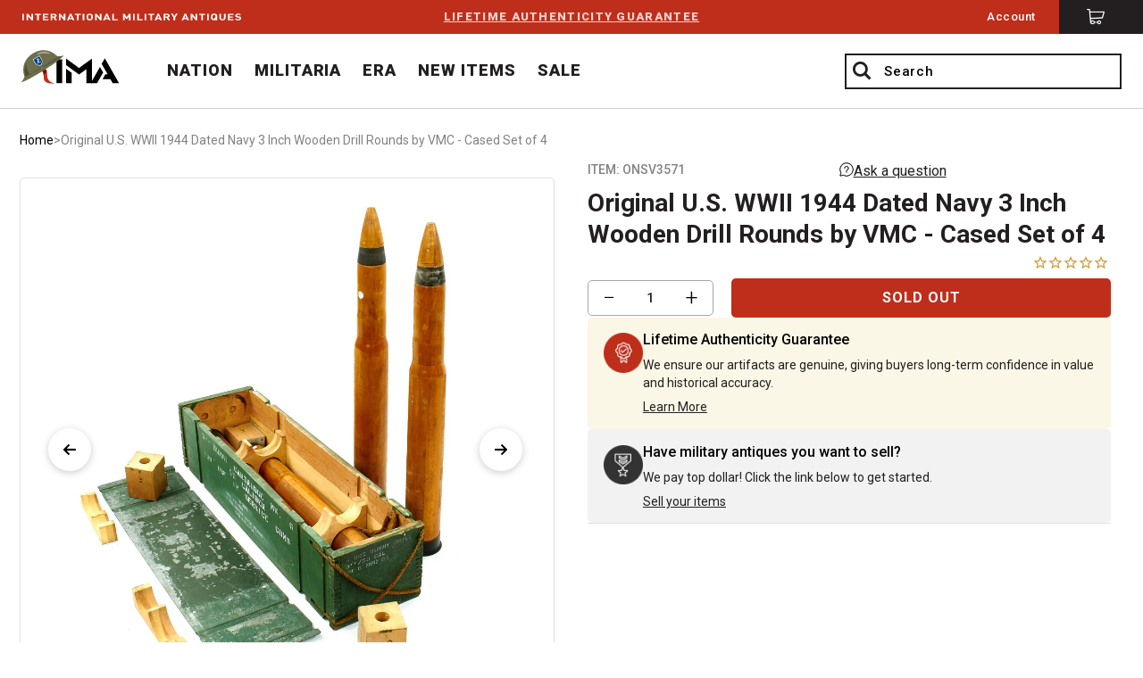

--- FILE ---
content_type: text/html; charset=utf-8
request_url: https://www.ima-usa.com/products/original-u-s-wwii-1944-dated-navy-3-inch-wooden-drill-rounds-by-vmc-cased-set-of-4
body_size: 57106
content:
<!doctype html>
<!--[if IE 8]><html class="no-js lt-ie9" lang="en"> <![endif]-->
<!--[if IE 9 ]><html class="ie9 no-js"> <![endif]-->
<!--[if (gt IE 9)|!(IE)]><!--> <html class="no-js"> <!--<![endif]-->
<head>

  <!-- Fast Simons -->
  <!-- <script id="autocomplete-initilizer" src="https://static-autocomplete.fastsimon.com/fast-simon-autocomplete-init.umd.js?mode=shopify&UUID=a9c10feb-7b90-4955-8156-52b7806af10d&store=15241342" async> </script> -->
  <!-- Fast Simon -->  
  
  
  
  <!-- Google tag (gtag.js) --> <script async src="https://www.googletagmanager.com/gtag/js?id=AW-802929247"></script>


    <!-- Expertrec  -->
  <script defer src="https://cse.expertrec.com/api/js/ci_common.js?id=09ec4de5f04d40a8ae72046365a60fb9&shop=ima-usa.myshopify.com"></script>

  
<script> window.dataLayer = window.dataLayer || []; function gtag(){dataLayer.push(arguments);} gtag('js', new Date()); gtag('config', 'AW-802929247'); </script>

<!-- to prevent touchend event -->
<!-- <script>
  document.addEventListener('DOMContentLoaded', function () {
    const el = document.querySelector('.er-recommend');

    if (el) {
      console.log('Found .er-recommend element, attaching touchend listener.');
      el.classList.add('needsclick')

    } else {
      console.log('.er-recommend element not found on the page.');
    }
  });


</script> -->
  
  
  
  

  
  <meta name="google-site-verification" content="0YCKK-Snbd2H9glhp7emExp8PPNZflBmfhefJeQb2SI" />
  <!-- Basic page needs ================================================== -->
  <meta charset="utf-8">
  <meta http-equiv="X-UA-Compatible" content="IE=edge,chrome=1">
  <link rel="icon" type="image/png" href="//www.ima-usa.com/cdn/shop/files/favicon-32x32.png?v=1481298206740254770" sizes="32x32" />
  <link rel="icon" type="image/png" href="//www.ima-usa.com/cdn/shop/files/favicon-16x16.png?v=2495960991533730317" sizes="16x16" />





  <!-- Title and description ================================================== -->
  <title>
  Original U.S. WWII 1944 Dated Navy 3 Inch Wooden Drill Rounds by VMC - &ndash; International Military Antiques
  </title>

  
  <meta name="description" content="Original Item: Only One Available. This is a fantastic unissued set of 4 inert, wood construction, drill rounds for the USN 3 in./50 calibers QF gun . Each weighs 23 lbs 8 oz. (10.7 Kg), and measures 34 3/4” (88.3 cm) in length. They are all contained in the original wood transit box that fully packed weighs 122 lbs. A">
  

  <!-- Helpers ================================================== -->
  <!-- /snippets/social-meta-tags.liquid -->


  <meta property="og:type" content="product">
  <meta property="og:title" content="Original U.S. WWII 1944 Dated Navy 3 Inch Wooden Drill Rounds by VMC - Cased Set of 4">
  
    <meta property="og:image" content="http://www.ima-usa.com/cdn/shop/products/ONSV3571__09_grande.jpg?v=1594032433">
    <meta property="og:image:secure_url" content="https://www.ima-usa.com/cdn/shop/products/ONSV3571__09_grande.jpg?v=1594032433">
  
    <meta property="og:image" content="http://www.ima-usa.com/cdn/shop/products/ONSV3571__01_grande.jpg?v=1594032399">
    <meta property="og:image:secure_url" content="https://www.ima-usa.com/cdn/shop/products/ONSV3571__01_grande.jpg?v=1594032399">
  
    <meta property="og:image" content="http://www.ima-usa.com/cdn/shop/products/ONSV3571__03_grande.jpg?v=1594032345">
    <meta property="og:image:secure_url" content="https://www.ima-usa.com/cdn/shop/products/ONSV3571__03_grande.jpg?v=1594032345">
  
  <meta property="og:description" content="Original Item: Only One Available. This is a fantastic unissued set of 4 inert, wood construction, drill rounds for the USN 3 in./50 calibers QF gun . Each weighs 23 lbs 8 oz. (10.7 Kg), and measures 34 3/4” (88.3 cm) in length. They are all contained in the original wood transit box that fully packed weighs 122 lbs.
All four round are in excellent condition and each is weighted to match a live shell for accurate Naval training handling purposes. Each base is marked: 3 DUMMY CARTRIDGE MK 6/50 CAL and VMC 1944.
The transit chest with steel lid is nicely stenciled and retains rope handles to one side.
This is an excellent piece of World War II artillery and naval memorabilia which will make a very impressive display!
The 3″/50 caliber gun (spoken &quot;three-inch fifty-caliber&quot;) in United States naval gun terminology indicates the gun fired a projectile 3 inches (76 mm) in diameter, and the barrel was 50 calibers long (barrel length is 3 in × 50 = 150 in or 3.8 m). Different guns (identified by Mark numbers) of this caliber were used by the U.S. Navy and U.S. Coast Guard from 1890 through the 1990s on a variety of combatant and transport ship classes.
Dual-purpose guns of the World WarsDual-purpose 3″/50 caliber guns (Marks 10, 17, 18, and 20) first entered service in 1915 as a refit to USS Texas (BB-35), and were subsequently mounted on many types of ships as the need for anti-aircraft protection was recognized. During World War II, they were the primary gun armament on destroyer escorts, patrol frigates, submarine chasers, minesweepers, some fleet submarines, and other auxiliary vessels, and were used as a secondary dual-purpose battery on some other types of ships, including some older battleships. They also replaced the original low-angle 4&quot;/50 caliber guns (Mark 9) on &quot;flush-deck&quot; Wickes and Clemson-class destroyers to provide better anti-aircraft protection. The gun was also used on specialist destroyer conversions; the &quot;AVD&quot; seaplane tender conversions received two guns; the &quot;APD&quot; high-speed transports, &quot;DM&quot; minelayers, and &quot;DMS&quot; minesweeper conversions received three guns, and those retaining destroyer classification received six.These dual-purpose guns were &quot;quick-firing&quot;, meaning that they used fixed ammunition, with powder case and projectile permanently attached, and handled as a single unit weighing 34 pounds (as opposed to older guns and/or heavier guns, in which the shell and powder are handled and loaded separately, which reduces the weight of each handled component, but slows the loading process). The shells alone weighed about 13 pounds including an explosive bursting charge of 0.81 pounds for anti-aircraft (AA) rounds or 1.27 pounds for High Capacity (HC) rounds, the remainder of the weight being the steel casing. Maximum range was 14,600 yards at 45 degrees elevation and ceiling was 29,800 feet (9,100 m) at 85 degrees elevation. Useful life expectancy was 4300 effective full charges (EFC) per barrel.Submarine deck gunsThe 3&quot;/50 caliber gun Marks 17 and 18 was first used as a submarine deck gun on R-class submarines launched in 1918-1919. At the time it was an improvement on the earlier 3&quot;/23 caliber gun. After using larger guns on many other submarines, the 3&quot;/50 caliber gun Mark 21 was specified as the standard deck gun on the Porpoise- through Gato-class submarines launched in 1935-1942. The small gun was chosen to remove the temptation to engage enemy escort vessels on the surface. The gun was initially mounted aft of the conning tower to reduce submerged drag, but early in World War II it was shifted to a forward position at the commanding officer&#39;s option. Wartime experience showed that larger guns were needed. This need was initially met by transferring 4&quot;/50 caliber guns from S-class submarines as they were shifted from combat to training roles from late 1942. Later, the 5&quot;/25 caliber gun, initially removed from battleships sunk or damaged in the attack on Pearl Harbor and later manufactured in a submarine version, became standard.">
  <meta property="og:price:amount" content="595.00">
  <meta property="og:price:currency" content="USD">

<meta property="og:url" content="https://www.ima-usa.com/products/original-u-s-wwii-1944-dated-navy-3-inch-wooden-drill-rounds-by-vmc-cased-set-of-4">
<meta property="og:site_name" content="International Military Antiques">



  <meta name="twitter:site" content="@IMA_USA2">


  <meta name="twitter:card" content="summary">


  <meta name="twitter:title" content="Original U.S. WWII 1944 Dated Navy 3 Inch Wooden Drill Rounds by VMC - Cased Set of 4">
  <meta name="twitter:description" content="Original Item: Only One Available. This is a fantastic unissued set of 4 inert, wood construction, drill rounds for the USN 3 in./50 calibers QF gun . Each weighs 23 lbs 8 oz. (10.7 Kg), and measures ">
  <meta name="twitter:image" content="https://www.ima-usa.com/cdn/shop/products/ONSV3571__09_grande.jpg?v=1594032433">
  <meta name="twitter:image:width" content="600">
  <meta name="twitter:image:height" content="600">


  <link rel="canonical" href="https://www.ima-usa.com/products/original-u-s-wwii-1944-dated-navy-3-inch-wooden-drill-rounds-by-vmc-cased-set-of-4">
  <meta name="viewport" content="width=device-width, initial-scale=1, maximum-scale=1.0, user-scalable=no"/>
  <meta name="theme-color" content="#747474">
<link href="//www.ima-usa.com/cdn/shop/t/135/assets/custom-mini-cart.scss.css?v=137212116149192694101753870974" rel="stylesheet" type="text/css" media="all" />
  <!-- CSS ================================================== -->
  
    <link rel='stylesheet' media='screen' href=//www.ima-usa.com/cdn/shop/t/135/assets/ima.css?v=149682207816447156071753857968 />
    <link rel='stylesheet' media='screen and (min-width:768px)' href=//www.ima-usa.com/cdn/shop/t/135/assets/ima-large.css?v=157043901340222644271753857968 />
  <link href="https://fonts.googleapis.com/css?family=Roboto:100,200,300,400,500.600,700,800,900" rel="stylesheet">
  <!-- Header hook for plugins ================================================== -->
  <script>window.performance && window.performance.mark && window.performance.mark('shopify.content_for_header.start');</script><meta name="google-site-verification" content="1ffFkY-zA49c5qKETVU1WV12fF1EMTwE5XF8nD62Tls">
<meta id="shopify-digital-wallet" name="shopify-digital-wallet" content="/15241342/digital_wallets/dialog">
<meta name="shopify-checkout-api-token" content="02aaa3b4a0c0278c897274deac58fb60">
<meta id="in-context-paypal-metadata" data-shop-id="15241342" data-venmo-supported="false" data-environment="production" data-locale="en_US" data-paypal-v4="true" data-currency="USD">
<link rel="alternate" type="application/json+oembed" href="https://www.ima-usa.com/products/original-u-s-wwii-1944-dated-navy-3-inch-wooden-drill-rounds-by-vmc-cased-set-of-4.oembed">
<script async="async" src="/checkouts/internal/preloads.js?locale=en-US"></script>
<script id="shopify-features" type="application/json">{"accessToken":"02aaa3b4a0c0278c897274deac58fb60","betas":["rich-media-storefront-analytics"],"domain":"www.ima-usa.com","predictiveSearch":true,"shopId":15241342,"locale":"en"}</script>
<script>var Shopify = Shopify || {};
Shopify.shop = "ima-usa.myshopify.com";
Shopify.locale = "en";
Shopify.currency = {"active":"USD","rate":"1.0"};
Shopify.country = "US";
Shopify.theme = {"name":"PS|CORRA|PRODUCTION","id":139251843141,"schema_name":null,"schema_version":null,"theme_store_id":null,"role":"main"};
Shopify.theme.handle = "null";
Shopify.theme.style = {"id":null,"handle":null};
Shopify.cdnHost = "www.ima-usa.com/cdn";
Shopify.routes = Shopify.routes || {};
Shopify.routes.root = "/";</script>
<script type="module">!function(o){(o.Shopify=o.Shopify||{}).modules=!0}(window);</script>
<script>!function(o){function n(){var o=[];function n(){o.push(Array.prototype.slice.apply(arguments))}return n.q=o,n}var t=o.Shopify=o.Shopify||{};t.loadFeatures=n(),t.autoloadFeatures=n()}(window);</script>
<script id="shop-js-analytics" type="application/json">{"pageType":"product"}</script>
<script defer="defer" async type="module" src="//www.ima-usa.com/cdn/shopifycloud/shop-js/modules/v2/client.init-shop-cart-sync_BT-GjEfc.en.esm.js"></script>
<script defer="defer" async type="module" src="//www.ima-usa.com/cdn/shopifycloud/shop-js/modules/v2/chunk.common_D58fp_Oc.esm.js"></script>
<script defer="defer" async type="module" src="//www.ima-usa.com/cdn/shopifycloud/shop-js/modules/v2/chunk.modal_xMitdFEc.esm.js"></script>
<script type="module">
  await import("//www.ima-usa.com/cdn/shopifycloud/shop-js/modules/v2/client.init-shop-cart-sync_BT-GjEfc.en.esm.js");
await import("//www.ima-usa.com/cdn/shopifycloud/shop-js/modules/v2/chunk.common_D58fp_Oc.esm.js");
await import("//www.ima-usa.com/cdn/shopifycloud/shop-js/modules/v2/chunk.modal_xMitdFEc.esm.js");

  window.Shopify.SignInWithShop?.initShopCartSync?.({"fedCMEnabled":true,"windoidEnabled":true});

</script>
<script>(function() {
  var isLoaded = false;
  function asyncLoad() {
    if (isLoaded) return;
    isLoaded = true;
    var urls = ["https:\/\/cdn.shopify.com\/s\/files\/1\/1524\/1342\/t\/76\/assets\/booster_eu_cookie_15241342.js?v=1643154173\u0026shop=ima-usa.myshopify.com","https:\/\/static.returngo.ai\/master.returngo.ai\/returngo.min.js?shop=ima-usa.myshopify.com","\/\/cdn.shopify.com\/proxy\/028daf8403156900c4182cdac78b6332361af9cc2d8f356c2429d297cd054b19\/web-components.splitit.com\/upstream.js?shop=ima-usa.myshopify.com\u0026sp-cache-control=cHVibGljLCBtYXgtYWdlPTkwMA","https:\/\/shop-server.splitit.com\/get-on-site-messaging-script?shop=ima-usa.myshopify.com","https:\/\/cse.expertrec.com\/api\/js\/ci_common.js?id=09ec4de5f04d40a8ae72046365a60fb9\u0026shop=ima-usa.myshopify.com"];
    for (var i = 0; i < urls.length; i++) {
      var s = document.createElement('script');
      s.type = 'text/javascript';
      s.async = true;
      s.src = urls[i];
      var x = document.getElementsByTagName('script')[0];
      x.parentNode.insertBefore(s, x);
    }
  };
  if(window.attachEvent) {
    window.attachEvent('onload', asyncLoad);
  } else {
    window.addEventListener('load', asyncLoad, false);
  }
})();</script>
<script id="__st">var __st={"a":15241342,"offset":-18000,"reqid":"d523414c-07ba-4087-ac59-15a0495aee1a-1769371840","pageurl":"www.ima-usa.com\/products\/original-u-s-wwii-1944-dated-navy-3-inch-wooden-drill-rounds-by-vmc-cased-set-of-4","u":"924404245ca9","p":"product","rtyp":"product","rid":4475764015173};</script>
<script>window.ShopifyPaypalV4VisibilityTracking = true;</script>
<script id="captcha-bootstrap">!function(){'use strict';const t='contact',e='account',n='new_comment',o=[[t,t],['blogs',n],['comments',n],[t,'customer']],c=[[e,'customer_login'],[e,'guest_login'],[e,'recover_customer_password'],[e,'create_customer']],r=t=>t.map((([t,e])=>`form[action*='/${t}']:not([data-nocaptcha='true']) input[name='form_type'][value='${e}']`)).join(','),a=t=>()=>t?[...document.querySelectorAll(t)].map((t=>t.form)):[];function s(){const t=[...o],e=r(t);return a(e)}const i='password',u='form_key',d=['recaptcha-v3-token','g-recaptcha-response','h-captcha-response',i],f=()=>{try{return window.sessionStorage}catch{return}},m='__shopify_v',_=t=>t.elements[u];function p(t,e,n=!1){try{const o=window.sessionStorage,c=JSON.parse(o.getItem(e)),{data:r}=function(t){const{data:e,action:n}=t;return t[m]||n?{data:e,action:n}:{data:t,action:n}}(c);for(const[e,n]of Object.entries(r))t.elements[e]&&(t.elements[e].value=n);n&&o.removeItem(e)}catch(o){console.error('form repopulation failed',{error:o})}}const l='form_type',E='cptcha';function T(t){t.dataset[E]=!0}const w=window,h=w.document,L='Shopify',v='ce_forms',y='captcha';let A=!1;((t,e)=>{const n=(g='f06e6c50-85a8-45c8-87d0-21a2b65856fe',I='https://cdn.shopify.com/shopifycloud/storefront-forms-hcaptcha/ce_storefront_forms_captcha_hcaptcha.v1.5.2.iife.js',D={infoText:'Protected by hCaptcha',privacyText:'Privacy',termsText:'Terms'},(t,e,n)=>{const o=w[L][v],c=o.bindForm;if(c)return c(t,g,e,D).then(n);var r;o.q.push([[t,g,e,D],n]),r=I,A||(h.body.append(Object.assign(h.createElement('script'),{id:'captcha-provider',async:!0,src:r})),A=!0)});var g,I,D;w[L]=w[L]||{},w[L][v]=w[L][v]||{},w[L][v].q=[],w[L][y]=w[L][y]||{},w[L][y].protect=function(t,e){n(t,void 0,e),T(t)},Object.freeze(w[L][y]),function(t,e,n,w,h,L){const[v,y,A,g]=function(t,e,n){const i=e?o:[],u=t?c:[],d=[...i,...u],f=r(d),m=r(i),_=r(d.filter((([t,e])=>n.includes(e))));return[a(f),a(m),a(_),s()]}(w,h,L),I=t=>{const e=t.target;return e instanceof HTMLFormElement?e:e&&e.form},D=t=>v().includes(t);t.addEventListener('submit',(t=>{const e=I(t);if(!e)return;const n=D(e)&&!e.dataset.hcaptchaBound&&!e.dataset.recaptchaBound,o=_(e),c=g().includes(e)&&(!o||!o.value);(n||c)&&t.preventDefault(),c&&!n&&(function(t){try{if(!f())return;!function(t){const e=f();if(!e)return;const n=_(t);if(!n)return;const o=n.value;o&&e.removeItem(o)}(t);const e=Array.from(Array(32),(()=>Math.random().toString(36)[2])).join('');!function(t,e){_(t)||t.append(Object.assign(document.createElement('input'),{type:'hidden',name:u})),t.elements[u].value=e}(t,e),function(t,e){const n=f();if(!n)return;const o=[...t.querySelectorAll(`input[type='${i}']`)].map((({name:t})=>t)),c=[...d,...o],r={};for(const[a,s]of new FormData(t).entries())c.includes(a)||(r[a]=s);n.setItem(e,JSON.stringify({[m]:1,action:t.action,data:r}))}(t,e)}catch(e){console.error('failed to persist form',e)}}(e),e.submit())}));const S=(t,e)=>{t&&!t.dataset[E]&&(n(t,e.some((e=>e===t))),T(t))};for(const o of['focusin','change'])t.addEventListener(o,(t=>{const e=I(t);D(e)&&S(e,y())}));const B=e.get('form_key'),M=e.get(l),P=B&&M;t.addEventListener('DOMContentLoaded',(()=>{const t=y();if(P)for(const e of t)e.elements[l].value===M&&p(e,B);[...new Set([...A(),...v().filter((t=>'true'===t.dataset.shopifyCaptcha))])].forEach((e=>S(e,t)))}))}(h,new URLSearchParams(w.location.search),n,t,e,['guest_login'])})(!1,!0)}();</script>
<script integrity="sha256-4kQ18oKyAcykRKYeNunJcIwy7WH5gtpwJnB7kiuLZ1E=" data-source-attribution="shopify.loadfeatures" defer="defer" src="//www.ima-usa.com/cdn/shopifycloud/storefront/assets/storefront/load_feature-a0a9edcb.js" crossorigin="anonymous"></script>
<script data-source-attribution="shopify.dynamic_checkout.dynamic.init">var Shopify=Shopify||{};Shopify.PaymentButton=Shopify.PaymentButton||{isStorefrontPortableWallets:!0,init:function(){window.Shopify.PaymentButton.init=function(){};var t=document.createElement("script");t.src="https://www.ima-usa.com/cdn/shopifycloud/portable-wallets/latest/portable-wallets.en.js",t.type="module",document.head.appendChild(t)}};
</script>
<script data-source-attribution="shopify.dynamic_checkout.buyer_consent">
  function portableWalletsHideBuyerConsent(e){var t=document.getElementById("shopify-buyer-consent"),n=document.getElementById("shopify-subscription-policy-button");t&&n&&(t.classList.add("hidden"),t.setAttribute("aria-hidden","true"),n.removeEventListener("click",e))}function portableWalletsShowBuyerConsent(e){var t=document.getElementById("shopify-buyer-consent"),n=document.getElementById("shopify-subscription-policy-button");t&&n&&(t.classList.remove("hidden"),t.removeAttribute("aria-hidden"),n.addEventListener("click",e))}window.Shopify?.PaymentButton&&(window.Shopify.PaymentButton.hideBuyerConsent=portableWalletsHideBuyerConsent,window.Shopify.PaymentButton.showBuyerConsent=portableWalletsShowBuyerConsent);
</script>
<script data-source-attribution="shopify.dynamic_checkout.cart.bootstrap">document.addEventListener("DOMContentLoaded",(function(){function t(){return document.querySelector("shopify-accelerated-checkout-cart, shopify-accelerated-checkout")}if(t())Shopify.PaymentButton.init();else{new MutationObserver((function(e,n){t()&&(Shopify.PaymentButton.init(),n.disconnect())})).observe(document.body,{childList:!0,subtree:!0})}}));
</script>
<script id='scb4127' type='text/javascript' async='' src='https://www.ima-usa.com/cdn/shopifycloud/privacy-banner/storefront-banner.js'></script><link id="shopify-accelerated-checkout-styles" rel="stylesheet" media="screen" href="https://www.ima-usa.com/cdn/shopifycloud/portable-wallets/latest/accelerated-checkout-backwards-compat.css" crossorigin="anonymous">
<style id="shopify-accelerated-checkout-cart">
        #shopify-buyer-consent {
  margin-top: 1em;
  display: inline-block;
  width: 100%;
}

#shopify-buyer-consent.hidden {
  display: none;
}

#shopify-subscription-policy-button {
  background: none;
  border: none;
  padding: 0;
  text-decoration: underline;
  font-size: inherit;
  cursor: pointer;
}

#shopify-subscription-policy-button::before {
  box-shadow: none;
}

      </style>

<script>window.performance && window.performance.mark && window.performance.mark('shopify.content_for_header.end');</script>

  <script>
    (function(i,s,o,g,r,a,m) {
      i['SplititObject'] = r; i[r] = i[r] || function() {
      (i[r].q = i[r].q || []).push(arguments)
      }, i[r].l = 1 * new Date(); a = s.createElement(o),
        m = s.getElementsByTagName(o)[0]; a.async = 1; a.src = g; m.parentNode.insertBefore(a,m)
    })(window, document, 'script', '//externals.splitit.com/integration/js/splitit-marketing.js', 'splitit');
    splitit('init', {lang: 'en', currency: 'USD', currencySign: '$', debug: true});
  </script>

  
<script>
    window.BOLD = window.BOLD || {};
    window.BOLD.options = {settings: {v1_variant_mode : true, hybrid_fix_auto_insert_inputs: true}};
</script>
<script>window.BOLD = window.BOLD || {};
    window.BOLD.common = window.BOLD.common || {};
    window.BOLD.common.Shopify = window.BOLD.common.Shopify || {};
    window.BOLD.common.Shopify.shop = {
        domain: 'www.ima-usa.com',
        permanent_domain: 'ima-usa.myshopify.com',
        url: 'https://www.ima-usa.com',
        secure_url: 'https://www.ima-usa.com',
        money_format: "${{amount}}",
        currency: "USD"
    };
    window.BOLD.common.Shopify.cart = {"note":null,"attributes":{},"original_total_price":0,"total_price":0,"total_discount":0,"total_weight":0.0,"item_count":0,"items":[],"requires_shipping":false,"currency":"USD","items_subtotal_price":0,"cart_level_discount_applications":[],"checkout_charge_amount":0};
    window.BOLD.common.template = 'product';window.BOLD.common.Shopify.formatMoney = function(money, format) {
        function n(t, e) {
            return "undefined" == typeof t ? e : t
        }
        function r(t, e, r, i) {
            if (e = n(e, 2),
            r = n(r, ","),
            i = n(i, "."),
            isNaN(t) || null == t)
                return 0;
            t = (t / 100).toFixed(e);
            var o = t.split(".")
              , a = o[0].replace(/(\d)(?=(\d\d\d)+(?!\d))/g, "$1" + r)
              , s = o[1] ? i + o[1] : "";
            return a + s
        }
        "string" == typeof money && (money = money.replace(".", ""));
        var i = ""
          , o = /\{\{\s*(\w+)\s*\}\}/
          , a = format || window.BOLD.common.Shopify.shop.money_format || window.Shopify.money_format || "$ {{ amount }}";
        switch (a.match(o)[1]) {
            case "amount":
                i = r(money, 2);
                break;
            case "amount_no_decimals":
                i = r(money, 0);
                break;
            case "amount_with_comma_separator":
                i = r(money, 2, ".", ",");
                break;
            case "amount_no_decimals_with_comma_separator":
                i = r(money, 0, ".", ",");
                break;
            case "amount_with_space_separator":
                i = r(money, 2, ".", " ");
                break;
            case "amount_no_decimals_with_space_separator":
                i = r(money, 0, ".", " ");
                break;
        }
        return a.replace(o, i);
    };
    window.BOLD.common.Shopify.saveProduct = function (handle, product) {
        if (typeof handle === 'string' && typeof window.BOLD.common.Shopify.products[handle] === 'undefined') {
            if (typeof product === 'number') {
                window.BOLD.common.Shopify.handles[product] = handle;
                product = { id: product };
            }
            window.BOLD.common.Shopify.products[handle] = product;
        }
    };
	window.BOLD.common.Shopify.saveVariant = function (variant_id, variant) {
		if (typeof variant_id === 'number' && typeof window.BOLD.common.Shopify.variants[variant_id] === 'undefined') {
			window.BOLD.common.Shopify.variants[variant_id] = variant;
		}
	};window.BOLD.common.Shopify.products = window.BOLD.common.Shopify.products || {};
    window.BOLD.common.Shopify.variants = window.BOLD.common.Shopify.variants || {};
    window.BOLD.common.Shopify.handles = window.BOLD.common.Shopify.handles || {};window.BOLD.common.Shopify.handle = "original-u-s-wwii-1944-dated-navy-3-inch-wooden-drill-rounds-by-vmc-cased-set-of-4"
window.BOLD.common.Shopify.saveProduct("original-u-s-wwii-1944-dated-navy-3-inch-wooden-drill-rounds-by-vmc-cased-set-of-4", 4475764015173);window.BOLD.common.Shopify.saveVariant(31643367047237, {product_id: 4475764015173, price: 59500, group_id: ''});window.BOLD.common.Shopify.metafields = window.BOLD.common.Shopify.metafields || {};window.BOLD.common.Shopify.metafields["bold_rp"] = {};window.BOLD.common.cacheParams = window.BOLD.common.cacheParams || {};
    window.BOLD.common.cacheParams.options = 1530313272;

</script>
<link href="//www.ima-usa.com/cdn/shop/t/135/assets/bold-options.css?v=56610621580784341731753857968" rel="stylesheet" type="text/css" media="all" />
<script src="https://option.boldapps.net/js/options.js" type="text/javascript"></script>
<script>
    window.BOLD.common.cacheParams.options = 1769207509;
</script>
<link href="//www.ima-usa.com/cdn/shop/t/135/assets/bold-options.css?v=56610621580784341731753857968" rel="stylesheet" type="text/css" media="all" />
<script defer src="https://options.shopapps.site/js/options.js"></script><script>var BOLD = BOLD || {};
    BOLD.products = BOLD.products || {};
    BOLD.variant_lookup = BOLD.variant_lookup || {};BOLD.variant_lookup[31643367047237] ="original-u-s-wwii-1944-dated-navy-3-inch-wooden-drill-rounds-by-vmc-cased-set-of-4";BOLD.products["original-u-s-wwii-1944-dated-navy-3-inch-wooden-drill-rounds-by-vmc-cased-set-of-4"] ={"id":4475764015173,"title":"Original U.S. WWII 1944 Dated Navy 3 Inch Wooden Drill Rounds by VMC - Cased Set of 4","handle":"original-u-s-wwii-1944-dated-navy-3-inch-wooden-drill-rounds-by-vmc-cased-set-of-4","description":"\u003cp\u003eOriginal Item: Only One Available. This is a fantastic unissued set of 4 inert, wood construction, drill rounds for the USN 3 in.\/50 calibers QF gun . Each weighs 23 lbs 8 oz. (10.7 Kg), and measures 34 3\/4” (88.3 cm) in length. They are all contained in the original wood transit box that fully packed weighs 122 lbs.\u003cbr\u003e\u003c\/p\u003e\n\u003cp\u003eAll four round are in excellent condition and each is weighted to match a live shell for accurate Naval training handling purposes. Each base is marked: \u003cstrong\u003e3 DUMMY CARTRIDGE MK 6\/50 CAL\u003c\/strong\u003e and \u003cstrong\u003eVMC 1944\u003c\/strong\u003e.\u003c\/p\u003e\n\u003cp\u003eThe transit chest with steel lid is nicely stenciled and retains rope handles to one side.\u003c\/p\u003e\n\u003cp\u003eThis is an excellent piece of World War II artillery and naval memorabilia which will make a very impressive display!\u003c\/p\u003e\n\u003cp\u003eThe 3″\/50 caliber gun (spoken \"three-inch fifty-caliber\") in United States naval gun terminology indicates the gun fired a projectile 3 inches (76 mm) in diameter, and the barrel was 50 calibers long (barrel length is 3 in × 50 = 150 in or 3.8 m). Different guns (identified by Mark numbers) of this caliber were used by the U.S. Navy and U.S. Coast Guard from 1890 through the 1990s on a variety of combatant and transport ship classes.\u003c\/p\u003e\n\u003cp\u003e\u003cb\u003eDual-purpose guns of the World Wars\u003c\/b\u003e\u003cbr\u003eDual-purpose 3″\/50 caliber guns (Marks 10, 17, 18, and 20) first entered service in 1915 as a refit to USS Texas (BB-35), and were subsequently mounted on many types of ships as the need for anti-aircraft protection was recognized. During World War II, they were the primary gun armament on destroyer escorts, patrol frigates, submarine chasers, minesweepers, some fleet submarines, and other auxiliary vessels, and were used as a secondary dual-purpose battery on some other types of ships, including some older battleships. They also replaced the original low-angle 4\"\/50 caliber guns (Mark 9) on \"flush-deck\" Wickes and Clemson-class destroyers to provide better anti-aircraft protection. The gun was also used on specialist destroyer conversions; the \"AVD\" seaplane tender conversions received two guns; the \"APD\" high-speed transports, \"DM\" minelayers, and \"DMS\" minesweeper conversions received three guns, and those retaining destroyer classification received six.\u003cbr\u003e\u003cbr\u003eThese dual-purpose guns were \"quick-firing\", meaning that they used fixed ammunition, with powder case and projectile permanently attached, and handled as a single unit weighing 34 pounds (as opposed to older guns and\/or heavier guns, in which the shell and powder are handled and loaded separately, which reduces the weight of each handled component, but slows the loading process). The shells alone weighed about 13 pounds including an explosive bursting charge of 0.81 pounds for anti-aircraft (AA) rounds or 1.27 pounds for High Capacity (HC) rounds, the remainder of the weight being the steel casing. Maximum range was 14,600 yards at 45 degrees elevation and ceiling was 29,800 feet (9,100 m) at 85 degrees elevation. Useful life expectancy was 4300 effective full charges (EFC) per barrel.\u003cbr\u003e\u003cbr\u003e\u003cb\u003eSubmarine deck guns\u003c\/b\u003e\u003cbr\u003eThe 3\"\/50 caliber gun Marks 17 and 18 was first used as a submarine deck gun on R-class submarines launched in 1918-1919. At the time it was an improvement on the earlier 3\"\/23 caliber gun. After using larger guns on many other submarines, the 3\"\/50 caliber gun Mark 21 was specified as the standard deck gun on the Porpoise- through Gato-class submarines launched in 1935-1942. The small gun was chosen to remove the temptation to engage enemy escort vessels on the surface. The gun was initially mounted aft of the conning tower to reduce submerged drag, but early in World War II it was shifted to a forward position at the commanding officer's option. Wartime experience showed that larger guns were needed. This need was initially met by transferring 4\"\/50 caliber guns from S-class submarines as they were shifted from combat to training roles from late 1942. Later, the 5\"\/25 caliber gun, initially removed from battleships sunk or damaged in the attack on Pearl Harbor and later manufactured in a submarine version, became standard.\u003c\/p\u003e","published_at":"2020-06-12T23:30:27","created_at":"2020-06-12T16:26:59","vendor":"Original Items","type":"","tags":["20th Century","Ammunition","Availability_Domestic","Century","Conflict","Disallow PayPal \u0026 Amazon Checkout","ERA","Featured Item","Manufacture Type_Original Items","MILITARIA","NATION","One-of-a-Kind","Ordnance","Price_$-050 - $200","U.S. Ammo","U.S. Militaria","U.S. Navy","WWII"],"price":59500,"price_min":59500,"price_max":59500,"price_varies":false,"compare_at_price":null,"compare_at_price_min":0,"compare_at_price_max":0,"compare_at_price_varies":true,"all_variant_ids":[31643367047237],"variants":[{"id":31643367047237,"product_id":4475764015173,"product_handle":"original-u-s-wwii-1944-dated-navy-3-inch-wooden-drill-rounds-by-vmc-cased-set-of-4","title":"Default Title","option1":"Default Title","option2":null,"option3":null,"sku":"ONSV3571","requires_shipping":true,"taxable":true,"featured_image":null,"image_id":null,"available":false,"name":"Original U.S. WWII 1944 Dated Navy 3 Inch Wooden Drill Rounds by VMC - Cased Set of 4 - Default Title","options":["Default Title"],"price":59500,"weight":56699,"compare_at_price":null,"inventory_quantity":0,"inventory_management":"shopify","inventory_policy":"deny","inventory_in_cart":0,"inventory_remaining":0,"incoming":false,"next_incoming_date":null,"taxable":true,"barcode":""}],"available":false,"images":["\/\/www.ima-usa.com\/cdn\/shop\/products\/ONSV3571__09.jpg?v=1594032433","\/\/www.ima-usa.com\/cdn\/shop\/products\/ONSV3571__01.jpg?v=1594032399","\/\/www.ima-usa.com\/cdn\/shop\/products\/ONSV3571__03.jpg?v=1594032345","\/\/www.ima-usa.com\/cdn\/shop\/products\/ONSV3571__04.jpg?v=1594032313","\/\/www.ima-usa.com\/cdn\/shop\/products\/ONSV3571__05.jpg?v=1594032466","\/\/www.ima-usa.com\/cdn\/shop\/products\/ONSV3571__07.jpg?v=1594032587","\/\/www.ima-usa.com\/cdn\/shop\/products\/ONSV3571__08.jpg?v=1594032520","\/\/www.ima-usa.com\/cdn\/shop\/products\/ONSV3571__11.jpg?v=1594032643","\/\/www.ima-usa.com\/cdn\/shop\/products\/ONSV3571__12.jpg?v=1594032554","\/\/www.ima-usa.com\/cdn\/shop\/products\/ONSV3571__13.jpg?v=1594032825","\/\/www.ima-usa.com\/cdn\/shop\/products\/ONSV3571__14.jpg?v=1594032758","\/\/www.ima-usa.com\/cdn\/shop\/products\/ONSV3571__15.jpg?v=1594032710","\/\/www.ima-usa.com\/cdn\/shop\/products\/ONSV3571__16.jpg?v=1594032791","\/\/www.ima-usa.com\/cdn\/shop\/products\/ONSV3571__17.jpg?v=1594032677"],"featured_image":"\/\/www.ima-usa.com\/cdn\/shop\/products\/ONSV3571__09.jpg?v=1594032433","options":["Title"],"url":"\/products\/original-u-s-wwii-1944-dated-navy-3-inch-wooden-drill-rounds-by-vmc-cased-set-of-4"}</script><!-- /snippets/oldIE-js.liquid -->


<!--[if lt IE 9]>
<script src="//cdnjs.cloudflare.com/ajax/libs/html5shiv/3.7.2/html5shiv.min.js" type="text/javascript"></script>
<script src="//www.ima-usa.com/cdn/shop/t/135/assets/respond.min.js?v=95960403441832019361753857968" type="text/javascript"></script>
<link href="//www.ima-usa.com/cdn/shop/t/135/assets/respond-proxy.html" id="respond-proxy" rel="respond-proxy" />
<link href="//www.ima-usa.com/search?q=111386bf11cc4e078fbed5aaaef0d320" id="respond-redirect" rel="respond-redirect" />
<script src="//www.ima-usa.com/search?q=111386bf11cc4e078fbed5aaaef0d320" type="text/javascript"></script>
<![endif]-->



  <script src="//ajax.googleapis.com/ajax/libs/jquery/1.12.4/jquery.min.js" type="text/javascript"></script>

  <script src="//www.ima-usa.com/cdn/shop/t/135/assets/application.js?v=103596692621368215451753857968" type="text/javascript"></script>


   

  
  
  
	
    
    
    
    <script src="//www.ima-usa.com/cdn/shop/t/135/assets/magiczoomplus.js?v=143697836484895110311753857968" type="text/javascript"></script>
    <link href="//www.ima-usa.com/cdn/shop/t/135/assets/magiczoomplus.css?v=55196260441166939501753857968" rel="stylesheet" type="text/css" media="all" />
    
    <script src="//www.ima-usa.com/cdn/shop/t/135/assets/magicscroll.js?v=108913966216087051081753857968" type="text/javascript"></script>
    <link href="//www.ima-usa.com/cdn/shop/t/135/assets/magicscroll.css?v=69117309053042760771753857968" rel="stylesheet" type="text/css" media="all" />
    
    <link href="//www.ima-usa.com/cdn/shop/t/135/assets/magiczoomplus.additional.css?v=89375598631771899511753857968" rel="stylesheet" type="text/css" media="all" />
    <script type="text/javascript">
    mzOptions = {
		'zoomWidth':'auto',
		'zoomHeight':'auto',
		'zoomPosition':'right',
		'zoomDistance':15,
		'selectorTrigger':'click',
		'transitionEffect':true,
		'zoomMode':'zoom',
		'zoomOn':'hover',
		'zoomCaption':'off',
		'upscale':true,
		'variableZoom':false,
		'smoothing':true,
		'expand':'window',
		'expandZoomMode':'zoom',
		'expandZoomOn':'click',
		'expandCaption':true,
		'closeOnClickOutside':true,
		'hint':'once',
		'textHoverZoomHint':'Hover to zoom',
		'textClickZoomHint':'Click to zoom',
		'textExpandHint':'Click to expand',
		'textBtnClose':'Close',
		'textBtnNext':'Next',
		'textBtnPrev':'Previous',
		'lazyZoom':false,
		'rightClick':false
    }
    mzMobileOptions = {
		'zoomMode':'magnifier',
		'textHoverZoomHint':'Touch to zoom',
		'textClickZoomHint':'Double tap to zoom',
		'textExpandHint':'Tap to expand'
    }
    
    MagicScrollOptions = {
		'width':'auto',
		'height':'auto',
		'mode':'scroll',
		'items':'8',
		'speed':600,
		'autoplay':0,
		'loop':'infinite',
		'step':'auto',
		'arrows':'outside',
		'pagination':false,
		'easing':'cubic-bezier(.8, 0, .5, 1)',
		'scrollOnWheel':'auto',
		'lazy-load':false
    }
    
    </script>
    <script src="//www.ima-usa.com/cdn/shop/t/135/assets/magiczoomplus.sirv.js?v=180812566819061982051753857968" type="text/javascript"></script>
    

<script>

var __isp_options = __isp_options || {};      
  __isp_options.isp_serp_callback = function (data) {
    
    console.log("script is running");
 
    for (const key in ISP_PRODUCTS) {
      const product = ISP_PRODUCTS[key];
      const $gridItem = $(`.isp_grid_product[product_id="${key}"]`);
 
      // set badges
      Badges.create(product, $gridItem); 
    } 
}/* end of isp_serp_callback*/
 
 
const Badges = {
 
create: (product, $gridItem) => {
  if ($gridItem.hasClass("inventory")) return;
 
  $gridItem.addClass("inventory");
	Badges.set(product, $gridItem);
  },
 
  set: (product, $gridItem) => {
    if(Badges.isSoldOut(product)){
      $gridItem.find(".isp_product_price_wrapper").css("display","none");
    } 
  },
 
  isSoldOut: (product) => {
      return ("iso" in product && product.iso)
  },
 
};
</script><!-- Listrak Analytics – Javascript Framework -->
  
  <script type="text/javascript">
      var biJsHost = (("https:" == document.location.protocol) ? "https://" : "http://");
      (function (d, s, id, tid, vid) {
          var js, ljs = d.getElementsByTagName(s)[0];
          if (d.getElementById(id)) return; js = d.createElement(s); js.id = id;
          js.src = biJsHost + "cdn.listrakbi.com/scripts/script.js?m=" + tid + "&v=" + vid;
          ljs.parentNode.insertBefore(js, ljs);
      })(document, 'script', 'ltkSDK', 'qF68B4hdcEDb', '1');
  </script>
  <!-- End Listrak Analytics – Javascript Framework -->
  <!-- DMCA -->
  


  <style id="fast-simon-autocomplete-css">
    @media only screen and (min-width: 1024px)  {
      .autocomplete.horizontal {
        left: unset !important;
        right: 25px !important;
      }
    }
</style>

<script>
  
    var __fast_options  = { with_product_attributes: true};
    
    /* get all products to loop on */
    function getProductElements(element) {
       return [...element.querySelectorAll(`.fs-results-product-card`)];
    }


     function isDateLessThan30Days(timestamp) {
        // Convert the timestamp to milliseconds (if it's in seconds)
        const dateInMilliseconds = timestamp * 1000;
    
        // Get the current date and time in milliseconds
        const now = Date.now();
    
        // Calculate the difference between the current time and the provided date
        const differenceInMilliseconds = now - dateInMilliseconds;
    
        // Convert 30 days to milliseconds
        const thirtyDaysInMilliseconds = 30 * 24 * 60 * 60 * 1000;
    
        // Check if the difference is less than 30 days
        return differenceInMilliseconds < thirtyDaysInMilliseconds;
    }

    const NewBadges = {

        set: (product, productElement) => {

            var $badgewapper = `<div class="fs-badges-wrapper"></div>`;

            if (productElement.querySelectorAll(`.fs-badges-wrapper`).length === 0) {
                productElement.querySelector(".image-wrapper").insertAdjacentHTML('afterBegin', $badgewapper);
            }
            
            if(NewBadges.isSoldOut(product)) {
                NewBadges.addLabel(productElement,`<span class="fs_product_text_badge_flag soldout">OUT OF STOCK!</span>`);

                // hide price elements
                const priceContainer = productElement.querySelector('.price-container');
                const compareContainer = productElement.querySelector('.compare-container');
            
                if (priceContainer) {
                    priceContainer.style.display = 'none';
                }
            
                if (compareContainer) {
                    compareContainer.style.display = 'none';
                }
              
            } else if(NewBadges.isOnSale(product)) {
                NewBadges.addLabel(productElement,`<span class="fs_product_text_badge_flag sale">SALE!</span>`);
            } else if (NewBadges.isNew(product)) {
                NewBadges.addLabel(productElement,`<span class="fs_product_text_badge_flag new">NEW!</span>`);
            }
        },


        addLabel: (productElement, promolabel ) => {
            const label = productElement.querySelector(`.fs_product_text_badge_flag`);
            if (label) {
                label.remove();
            }
            productElement.querySelector(".fs-badges-wrapper").insertAdjacentHTML('afterBegin', promolabel);
        },

        isSoldOut: (product) => {
            return ("isSoldOut" in product && product.isSoldOut)
        },

        isOnSale: (product) => {
            const originalPrice = parseFloat(product.price);
            const price = parseFloat(product.comparePrice);

            return price && originalPrice && originalPrice > 0 && price > 0 && price > originalPrice;
        },

        isNew: (product) => {          
          const timestamp = product.creationDate;
          return isDateLessThan30Days(timestamp); // true or false          
        }

    };


    function hooks() {
        SerpOptions.registerHook('serp-product-grid', ({products, element}) => {
            for (const productElement of getProductElements(element)) {
                /* get product data */
                const productID = productElement.dataset.productId;
                const data = products[productID];
              
                // add badges
                NewBadges.set(data, productElement);              
            }
        });
    }

    // execution here
    if (window.SerpOptions) {
        hooks();
    } else {
       window.addEventListener('fast-serp-ready', function () {
           hooks();
       });
    }

    //end for Vnext
</script>

  
<script src="https://cdn.shopify.com/extensions/8d2c31d3-a828-4daf-820f-80b7f8e01c39/nova-eu-cookie-bar-gdpr-4/assets/nova-cookie-app-embed.js" type="text/javascript" defer="defer"></script>
<link href="https://cdn.shopify.com/extensions/8d2c31d3-a828-4daf-820f-80b7f8e01c39/nova-eu-cookie-bar-gdpr-4/assets/nova-cookie.css" rel="stylesheet" type="text/css" media="all">
<link href="https://monorail-edge.shopifysvc.com" rel="dns-prefetch">
<script>(function(){if ("sendBeacon" in navigator && "performance" in window) {try {var session_token_from_headers = performance.getEntriesByType('navigation')[0].serverTiming.find(x => x.name == '_s').description;} catch {var session_token_from_headers = undefined;}var session_cookie_matches = document.cookie.match(/_shopify_s=([^;]*)/);var session_token_from_cookie = session_cookie_matches && session_cookie_matches.length === 2 ? session_cookie_matches[1] : "";var session_token = session_token_from_headers || session_token_from_cookie || "";function handle_abandonment_event(e) {var entries = performance.getEntries().filter(function(entry) {return /monorail-edge.shopifysvc.com/.test(entry.name);});if (!window.abandonment_tracked && entries.length === 0) {window.abandonment_tracked = true;var currentMs = Date.now();var navigation_start = performance.timing.navigationStart;var payload = {shop_id: 15241342,url: window.location.href,navigation_start,duration: currentMs - navigation_start,session_token,page_type: "product"};window.navigator.sendBeacon("https://monorail-edge.shopifysvc.com/v1/produce", JSON.stringify({schema_id: "online_store_buyer_site_abandonment/1.1",payload: payload,metadata: {event_created_at_ms: currentMs,event_sent_at_ms: currentMs}}));}}window.addEventListener('pagehide', handle_abandonment_event);}}());</script>
<script id="web-pixels-manager-setup">(function e(e,d,r,n,o){if(void 0===o&&(o={}),!Boolean(null===(a=null===(i=window.Shopify)||void 0===i?void 0:i.analytics)||void 0===a?void 0:a.replayQueue)){var i,a;window.Shopify=window.Shopify||{};var t=window.Shopify;t.analytics=t.analytics||{};var s=t.analytics;s.replayQueue=[],s.publish=function(e,d,r){return s.replayQueue.push([e,d,r]),!0};try{self.performance.mark("wpm:start")}catch(e){}var l=function(){var e={modern:/Edge?\/(1{2}[4-9]|1[2-9]\d|[2-9]\d{2}|\d{4,})\.\d+(\.\d+|)|Firefox\/(1{2}[4-9]|1[2-9]\d|[2-9]\d{2}|\d{4,})\.\d+(\.\d+|)|Chrom(ium|e)\/(9{2}|\d{3,})\.\d+(\.\d+|)|(Maci|X1{2}).+ Version\/(15\.\d+|(1[6-9]|[2-9]\d|\d{3,})\.\d+)([,.]\d+|)( \(\w+\)|)( Mobile\/\w+|) Safari\/|Chrome.+OPR\/(9{2}|\d{3,})\.\d+\.\d+|(CPU[ +]OS|iPhone[ +]OS|CPU[ +]iPhone|CPU IPhone OS|CPU iPad OS)[ +]+(15[._]\d+|(1[6-9]|[2-9]\d|\d{3,})[._]\d+)([._]\d+|)|Android:?[ /-](13[3-9]|1[4-9]\d|[2-9]\d{2}|\d{4,})(\.\d+|)(\.\d+|)|Android.+Firefox\/(13[5-9]|1[4-9]\d|[2-9]\d{2}|\d{4,})\.\d+(\.\d+|)|Android.+Chrom(ium|e)\/(13[3-9]|1[4-9]\d|[2-9]\d{2}|\d{4,})\.\d+(\.\d+|)|SamsungBrowser\/([2-9]\d|\d{3,})\.\d+/,legacy:/Edge?\/(1[6-9]|[2-9]\d|\d{3,})\.\d+(\.\d+|)|Firefox\/(5[4-9]|[6-9]\d|\d{3,})\.\d+(\.\d+|)|Chrom(ium|e)\/(5[1-9]|[6-9]\d|\d{3,})\.\d+(\.\d+|)([\d.]+$|.*Safari\/(?![\d.]+ Edge\/[\d.]+$))|(Maci|X1{2}).+ Version\/(10\.\d+|(1[1-9]|[2-9]\d|\d{3,})\.\d+)([,.]\d+|)( \(\w+\)|)( Mobile\/\w+|) Safari\/|Chrome.+OPR\/(3[89]|[4-9]\d|\d{3,})\.\d+\.\d+|(CPU[ +]OS|iPhone[ +]OS|CPU[ +]iPhone|CPU IPhone OS|CPU iPad OS)[ +]+(10[._]\d+|(1[1-9]|[2-9]\d|\d{3,})[._]\d+)([._]\d+|)|Android:?[ /-](13[3-9]|1[4-9]\d|[2-9]\d{2}|\d{4,})(\.\d+|)(\.\d+|)|Mobile Safari.+OPR\/([89]\d|\d{3,})\.\d+\.\d+|Android.+Firefox\/(13[5-9]|1[4-9]\d|[2-9]\d{2}|\d{4,})\.\d+(\.\d+|)|Android.+Chrom(ium|e)\/(13[3-9]|1[4-9]\d|[2-9]\d{2}|\d{4,})\.\d+(\.\d+|)|Android.+(UC? ?Browser|UCWEB|U3)[ /]?(15\.([5-9]|\d{2,})|(1[6-9]|[2-9]\d|\d{3,})\.\d+)\.\d+|SamsungBrowser\/(5\.\d+|([6-9]|\d{2,})\.\d+)|Android.+MQ{2}Browser\/(14(\.(9|\d{2,})|)|(1[5-9]|[2-9]\d|\d{3,})(\.\d+|))(\.\d+|)|K[Aa][Ii]OS\/(3\.\d+|([4-9]|\d{2,})\.\d+)(\.\d+|)/},d=e.modern,r=e.legacy,n=navigator.userAgent;return n.match(d)?"modern":n.match(r)?"legacy":"unknown"}(),u="modern"===l?"modern":"legacy",c=(null!=n?n:{modern:"",legacy:""})[u],f=function(e){return[e.baseUrl,"/wpm","/b",e.hashVersion,"modern"===e.buildTarget?"m":"l",".js"].join("")}({baseUrl:d,hashVersion:r,buildTarget:u}),m=function(e){var d=e.version,r=e.bundleTarget,n=e.surface,o=e.pageUrl,i=e.monorailEndpoint;return{emit:function(e){var a=e.status,t=e.errorMsg,s=(new Date).getTime(),l=JSON.stringify({metadata:{event_sent_at_ms:s},events:[{schema_id:"web_pixels_manager_load/3.1",payload:{version:d,bundle_target:r,page_url:o,status:a,surface:n,error_msg:t},metadata:{event_created_at_ms:s}}]});if(!i)return console&&console.warn&&console.warn("[Web Pixels Manager] No Monorail endpoint provided, skipping logging."),!1;try{return self.navigator.sendBeacon.bind(self.navigator)(i,l)}catch(e){}var u=new XMLHttpRequest;try{return u.open("POST",i,!0),u.setRequestHeader("Content-Type","text/plain"),u.send(l),!0}catch(e){return console&&console.warn&&console.warn("[Web Pixels Manager] Got an unhandled error while logging to Monorail."),!1}}}}({version:r,bundleTarget:l,surface:e.surface,pageUrl:self.location.href,monorailEndpoint:e.monorailEndpoint});try{o.browserTarget=l,function(e){var d=e.src,r=e.async,n=void 0===r||r,o=e.onload,i=e.onerror,a=e.sri,t=e.scriptDataAttributes,s=void 0===t?{}:t,l=document.createElement("script"),u=document.querySelector("head"),c=document.querySelector("body");if(l.async=n,l.src=d,a&&(l.integrity=a,l.crossOrigin="anonymous"),s)for(var f in s)if(Object.prototype.hasOwnProperty.call(s,f))try{l.dataset[f]=s[f]}catch(e){}if(o&&l.addEventListener("load",o),i&&l.addEventListener("error",i),u)u.appendChild(l);else{if(!c)throw new Error("Did not find a head or body element to append the script");c.appendChild(l)}}({src:f,async:!0,onload:function(){if(!function(){var e,d;return Boolean(null===(d=null===(e=window.Shopify)||void 0===e?void 0:e.analytics)||void 0===d?void 0:d.initialized)}()){var d=window.webPixelsManager.init(e)||void 0;if(d){var r=window.Shopify.analytics;r.replayQueue.forEach((function(e){var r=e[0],n=e[1],o=e[2];d.publishCustomEvent(r,n,o)})),r.replayQueue=[],r.publish=d.publishCustomEvent,r.visitor=d.visitor,r.initialized=!0}}},onerror:function(){return m.emit({status:"failed",errorMsg:"".concat(f," has failed to load")})},sri:function(e){var d=/^sha384-[A-Za-z0-9+/=]+$/;return"string"==typeof e&&d.test(e)}(c)?c:"",scriptDataAttributes:o}),m.emit({status:"loading"})}catch(e){m.emit({status:"failed",errorMsg:(null==e?void 0:e.message)||"Unknown error"})}}})({shopId: 15241342,storefrontBaseUrl: "https://www.ima-usa.com",extensionsBaseUrl: "https://extensions.shopifycdn.com/cdn/shopifycloud/web-pixels-manager",monorailEndpoint: "https://monorail-edge.shopifysvc.com/unstable/produce_batch",surface: "storefront-renderer",enabledBetaFlags: ["2dca8a86"],webPixelsConfigList: [{"id":"559284293","configuration":"{\"trackingId\":\"qF68B4hdcEDb\",\"organizationUid\":\"00000000-0000-0000-0000-000000000000\",\"storeDomain\":\"ima-usa.myshopify.com\"}","eventPayloadVersion":"v1","runtimeContext":"STRICT","scriptVersion":"fec9cb143e0fde63737647a87238d29c","type":"APP","apiClientId":1366435,"privacyPurposes":["ANALYTICS","MARKETING"],"dataSharingAdjustments":{"protectedCustomerApprovalScopes":["read_customer_address","read_customer_email","read_customer_name","read_customer_personal_data","read_customer_phone"]}},{"id":"365002821","configuration":"{\"config\":\"{\\\"pixel_id\\\":\\\"G-0ZFTWPLJ78\\\",\\\"target_country\\\":\\\"US\\\",\\\"gtag_events\\\":[{\\\"type\\\":\\\"purchase\\\",\\\"action_label\\\":\\\"G-0ZFTWPLJ78\\\"},{\\\"type\\\":\\\"page_view\\\",\\\"action_label\\\":\\\"G-0ZFTWPLJ78\\\"},{\\\"type\\\":\\\"view_item\\\",\\\"action_label\\\":\\\"G-0ZFTWPLJ78\\\"},{\\\"type\\\":\\\"search\\\",\\\"action_label\\\":\\\"G-0ZFTWPLJ78\\\"},{\\\"type\\\":\\\"add_to_cart\\\",\\\"action_label\\\":\\\"G-0ZFTWPLJ78\\\"},{\\\"type\\\":\\\"begin_checkout\\\",\\\"action_label\\\":\\\"G-0ZFTWPLJ78\\\"},{\\\"type\\\":\\\"add_payment_info\\\",\\\"action_label\\\":\\\"G-0ZFTWPLJ78\\\"}],\\\"enable_monitoring_mode\\\":false}\"}","eventPayloadVersion":"v1","runtimeContext":"OPEN","scriptVersion":"b2a88bafab3e21179ed38636efcd8a93","type":"APP","apiClientId":1780363,"privacyPurposes":[],"dataSharingAdjustments":{"protectedCustomerApprovalScopes":["read_customer_address","read_customer_email","read_customer_name","read_customer_personal_data","read_customer_phone"]}},{"id":"138575941","configuration":"{\"pixel_id\":\"1932642873645727\",\"pixel_type\":\"facebook_pixel\",\"metaapp_system_user_token\":\"-\"}","eventPayloadVersion":"v1","runtimeContext":"OPEN","scriptVersion":"ca16bc87fe92b6042fbaa3acc2fbdaa6","type":"APP","apiClientId":2329312,"privacyPurposes":["ANALYTICS","MARKETING","SALE_OF_DATA"],"dataSharingAdjustments":{"protectedCustomerApprovalScopes":["read_customer_address","read_customer_email","read_customer_name","read_customer_personal_data","read_customer_phone"]}},{"id":"23658565","eventPayloadVersion":"1","runtimeContext":"LAX","scriptVersion":"2","type":"CUSTOM","privacyPurposes":["ANALYTICS","MARKETING","SALE_OF_DATA"],"name":"Listrak Pixel"},{"id":"shopify-app-pixel","configuration":"{}","eventPayloadVersion":"v1","runtimeContext":"STRICT","scriptVersion":"0450","apiClientId":"shopify-pixel","type":"APP","privacyPurposes":["ANALYTICS","MARKETING"]},{"id":"shopify-custom-pixel","eventPayloadVersion":"v1","runtimeContext":"LAX","scriptVersion":"0450","apiClientId":"shopify-pixel","type":"CUSTOM","privacyPurposes":["ANALYTICS","MARKETING"]}],isMerchantRequest: false,initData: {"shop":{"name":"International Military Antiques","paymentSettings":{"currencyCode":"USD"},"myshopifyDomain":"ima-usa.myshopify.com","countryCode":"US","storefrontUrl":"https:\/\/www.ima-usa.com"},"customer":null,"cart":null,"checkout":null,"productVariants":[{"price":{"amount":595.0,"currencyCode":"USD"},"product":{"title":"Original U.S. WWII 1944 Dated Navy 3 Inch Wooden Drill Rounds by VMC - Cased Set of 4","vendor":"Original Items","id":"4475764015173","untranslatedTitle":"Original U.S. WWII 1944 Dated Navy 3 Inch Wooden Drill Rounds by VMC - Cased Set of 4","url":"\/products\/original-u-s-wwii-1944-dated-navy-3-inch-wooden-drill-rounds-by-vmc-cased-set-of-4","type":""},"id":"31643367047237","image":{"src":"\/\/www.ima-usa.com\/cdn\/shop\/products\/ONSV3571__09.jpg?v=1594032433"},"sku":"ONSV3571","title":"Default Title","untranslatedTitle":"Default Title"}],"purchasingCompany":null},},"https://www.ima-usa.com/cdn","fcfee988w5aeb613cpc8e4bc33m6693e112",{"modern":"","legacy":""},{"shopId":"15241342","storefrontBaseUrl":"https:\/\/www.ima-usa.com","extensionBaseUrl":"https:\/\/extensions.shopifycdn.com\/cdn\/shopifycloud\/web-pixels-manager","surface":"storefront-renderer","enabledBetaFlags":"[\"2dca8a86\"]","isMerchantRequest":"false","hashVersion":"fcfee988w5aeb613cpc8e4bc33m6693e112","publish":"custom","events":"[[\"page_viewed\",{}],[\"product_viewed\",{\"productVariant\":{\"price\":{\"amount\":595.0,\"currencyCode\":\"USD\"},\"product\":{\"title\":\"Original U.S. WWII 1944 Dated Navy 3 Inch Wooden Drill Rounds by VMC - Cased Set of 4\",\"vendor\":\"Original Items\",\"id\":\"4475764015173\",\"untranslatedTitle\":\"Original U.S. WWII 1944 Dated Navy 3 Inch Wooden Drill Rounds by VMC - Cased Set of 4\",\"url\":\"\/products\/original-u-s-wwii-1944-dated-navy-3-inch-wooden-drill-rounds-by-vmc-cased-set-of-4\",\"type\":\"\"},\"id\":\"31643367047237\",\"image\":{\"src\":\"\/\/www.ima-usa.com\/cdn\/shop\/products\/ONSV3571__09.jpg?v=1594032433\"},\"sku\":\"ONSV3571\",\"title\":\"Default Title\",\"untranslatedTitle\":\"Default Title\"}}]]"});</script><script>
  window.ShopifyAnalytics = window.ShopifyAnalytics || {};
  window.ShopifyAnalytics.meta = window.ShopifyAnalytics.meta || {};
  window.ShopifyAnalytics.meta.currency = 'USD';
  var meta = {"product":{"id":4475764015173,"gid":"gid:\/\/shopify\/Product\/4475764015173","vendor":"Original Items","type":"","handle":"original-u-s-wwii-1944-dated-navy-3-inch-wooden-drill-rounds-by-vmc-cased-set-of-4","variants":[{"id":31643367047237,"price":59500,"name":"Original U.S. WWII 1944 Dated Navy 3 Inch Wooden Drill Rounds by VMC - Cased Set of 4","public_title":null,"sku":"ONSV3571"}],"remote":false},"page":{"pageType":"product","resourceType":"product","resourceId":4475764015173,"requestId":"d523414c-07ba-4087-ac59-15a0495aee1a-1769371840"}};
  for (var attr in meta) {
    window.ShopifyAnalytics.meta[attr] = meta[attr];
  }
</script>
<script class="analytics">
  (function () {
    var customDocumentWrite = function(content) {
      var jquery = null;

      if (window.jQuery) {
        jquery = window.jQuery;
      } else if (window.Checkout && window.Checkout.$) {
        jquery = window.Checkout.$;
      }

      if (jquery) {
        jquery('body').append(content);
      }
    };

    var hasLoggedConversion = function(token) {
      if (token) {
        return document.cookie.indexOf('loggedConversion=' + token) !== -1;
      }
      return false;
    }

    var setCookieIfConversion = function(token) {
      if (token) {
        var twoMonthsFromNow = new Date(Date.now());
        twoMonthsFromNow.setMonth(twoMonthsFromNow.getMonth() + 2);

        document.cookie = 'loggedConversion=' + token + '; expires=' + twoMonthsFromNow;
      }
    }

    var trekkie = window.ShopifyAnalytics.lib = window.trekkie = window.trekkie || [];
    if (trekkie.integrations) {
      return;
    }
    trekkie.methods = [
      'identify',
      'page',
      'ready',
      'track',
      'trackForm',
      'trackLink'
    ];
    trekkie.factory = function(method) {
      return function() {
        var args = Array.prototype.slice.call(arguments);
        args.unshift(method);
        trekkie.push(args);
        return trekkie;
      };
    };
    for (var i = 0; i < trekkie.methods.length; i++) {
      var key = trekkie.methods[i];
      trekkie[key] = trekkie.factory(key);
    }
    trekkie.load = function(config) {
      trekkie.config = config || {};
      trekkie.config.initialDocumentCookie = document.cookie;
      var first = document.getElementsByTagName('script')[0];
      var script = document.createElement('script');
      script.type = 'text/javascript';
      script.onerror = function(e) {
        var scriptFallback = document.createElement('script');
        scriptFallback.type = 'text/javascript';
        scriptFallback.onerror = function(error) {
                var Monorail = {
      produce: function produce(monorailDomain, schemaId, payload) {
        var currentMs = new Date().getTime();
        var event = {
          schema_id: schemaId,
          payload: payload,
          metadata: {
            event_created_at_ms: currentMs,
            event_sent_at_ms: currentMs
          }
        };
        return Monorail.sendRequest("https://" + monorailDomain + "/v1/produce", JSON.stringify(event));
      },
      sendRequest: function sendRequest(endpointUrl, payload) {
        // Try the sendBeacon API
        if (window && window.navigator && typeof window.navigator.sendBeacon === 'function' && typeof window.Blob === 'function' && !Monorail.isIos12()) {
          var blobData = new window.Blob([payload], {
            type: 'text/plain'
          });

          if (window.navigator.sendBeacon(endpointUrl, blobData)) {
            return true;
          } // sendBeacon was not successful

        } // XHR beacon

        var xhr = new XMLHttpRequest();

        try {
          xhr.open('POST', endpointUrl);
          xhr.setRequestHeader('Content-Type', 'text/plain');
          xhr.send(payload);
        } catch (e) {
          console.log(e);
        }

        return false;
      },
      isIos12: function isIos12() {
        return window.navigator.userAgent.lastIndexOf('iPhone; CPU iPhone OS 12_') !== -1 || window.navigator.userAgent.lastIndexOf('iPad; CPU OS 12_') !== -1;
      }
    };
    Monorail.produce('monorail-edge.shopifysvc.com',
      'trekkie_storefront_load_errors/1.1',
      {shop_id: 15241342,
      theme_id: 139251843141,
      app_name: "storefront",
      context_url: window.location.href,
      source_url: "//www.ima-usa.com/cdn/s/trekkie.storefront.8d95595f799fbf7e1d32231b9a28fd43b70c67d3.min.js"});

        };
        scriptFallback.async = true;
        scriptFallback.src = '//www.ima-usa.com/cdn/s/trekkie.storefront.8d95595f799fbf7e1d32231b9a28fd43b70c67d3.min.js';
        first.parentNode.insertBefore(scriptFallback, first);
      };
      script.async = true;
      script.src = '//www.ima-usa.com/cdn/s/trekkie.storefront.8d95595f799fbf7e1d32231b9a28fd43b70c67d3.min.js';
      first.parentNode.insertBefore(script, first);
    };
    trekkie.load(
      {"Trekkie":{"appName":"storefront","development":false,"defaultAttributes":{"shopId":15241342,"isMerchantRequest":null,"themeId":139251843141,"themeCityHash":"2877019181686534808","contentLanguage":"en","currency":"USD"},"isServerSideCookieWritingEnabled":true,"monorailRegion":"shop_domain","enabledBetaFlags":["65f19447"]},"Session Attribution":{},"S2S":{"facebookCapiEnabled":true,"source":"trekkie-storefront-renderer","apiClientId":580111}}
    );

    var loaded = false;
    trekkie.ready(function() {
      if (loaded) return;
      loaded = true;

      window.ShopifyAnalytics.lib = window.trekkie;

      var originalDocumentWrite = document.write;
      document.write = customDocumentWrite;
      try { window.ShopifyAnalytics.merchantGoogleAnalytics.call(this); } catch(error) {};
      document.write = originalDocumentWrite;

      window.ShopifyAnalytics.lib.page(null,{"pageType":"product","resourceType":"product","resourceId":4475764015173,"requestId":"d523414c-07ba-4087-ac59-15a0495aee1a-1769371840","shopifyEmitted":true});

      var match = window.location.pathname.match(/checkouts\/(.+)\/(thank_you|post_purchase)/)
      var token = match? match[1]: undefined;
      if (!hasLoggedConversion(token)) {
        setCookieIfConversion(token);
        window.ShopifyAnalytics.lib.track("Viewed Product",{"currency":"USD","variantId":31643367047237,"productId":4475764015173,"productGid":"gid:\/\/shopify\/Product\/4475764015173","name":"Original U.S. WWII 1944 Dated Navy 3 Inch Wooden Drill Rounds by VMC - Cased Set of 4","price":"595.00","sku":"ONSV3571","brand":"Original Items","variant":null,"category":"","nonInteraction":true,"remote":false},undefined,undefined,{"shopifyEmitted":true});
      window.ShopifyAnalytics.lib.track("monorail:\/\/trekkie_storefront_viewed_product\/1.1",{"currency":"USD","variantId":31643367047237,"productId":4475764015173,"productGid":"gid:\/\/shopify\/Product\/4475764015173","name":"Original U.S. WWII 1944 Dated Navy 3 Inch Wooden Drill Rounds by VMC - Cased Set of 4","price":"595.00","sku":"ONSV3571","brand":"Original Items","variant":null,"category":"","nonInteraction":true,"remote":false,"referer":"https:\/\/www.ima-usa.com\/products\/original-u-s-wwii-1944-dated-navy-3-inch-wooden-drill-rounds-by-vmc-cased-set-of-4"});
      }
    });


        var eventsListenerScript = document.createElement('script');
        eventsListenerScript.async = true;
        eventsListenerScript.src = "//www.ima-usa.com/cdn/shopifycloud/storefront/assets/shop_events_listener-3da45d37.js";
        document.getElementsByTagName('head')[0].appendChild(eventsListenerScript);

})();</script>
  <script>
  if (!window.ga || (window.ga && typeof window.ga !== 'function')) {
    window.ga = function ga() {
      (window.ga.q = window.ga.q || []).push(arguments);
      if (window.Shopify && window.Shopify.analytics && typeof window.Shopify.analytics.publish === 'function') {
        window.Shopify.analytics.publish("ga_stub_called", {}, {sendTo: "google_osp_migration"});
      }
      console.error("Shopify's Google Analytics stub called with:", Array.from(arguments), "\nSee https://help.shopify.com/manual/promoting-marketing/pixels/pixel-migration#google for more information.");
    };
    if (window.Shopify && window.Shopify.analytics && typeof window.Shopify.analytics.publish === 'function') {
      window.Shopify.analytics.publish("ga_stub_initialized", {}, {sendTo: "google_osp_migration"});
    }
  }
</script>
<script
  defer
  src="https://www.ima-usa.com/cdn/shopifycloud/perf-kit/shopify-perf-kit-3.0.4.min.js"
  data-application="storefront-renderer"
  data-shop-id="15241342"
  data-render-region="gcp-us-east1"
  data-page-type="product"
  data-theme-instance-id="139251843141"
  data-theme-name=""
  data-theme-version=""
  data-monorail-region="shop_domain"
  data-resource-timing-sampling-rate="10"
  data-shs="true"
  data-shs-beacon="true"
  data-shs-export-with-fetch="true"
  data-shs-logs-sample-rate="1"
  data-shs-beacon-endpoint="https://www.ima-usa.com/api/collect"
></script>
</head>


<body id="original-u-s-wwii-1944-dated-navy-3-inch-wooden-drill-rounds-by-vmc" class="template-product" >

<input type="hidden" name="sw_customer_id" id="sw_customer_id" value="0" />

<div id="fb-root"></div>
<script>(function(d, s, id) {
  var js, fjs = d.getElementsByTagName(s)[0];
  if (d.getElementById(id)) return;
  js = d.createElement(s); js.id = id;
  js.src = "//connect.facebook.net/en_GB/sdk.js#xfbml=1&version=v2.9";
  fjs.parentNode.insertBefore(js, fjs);
}(document, 'script', 'facebook-jssdk'));</script>




    <div id="CartDrawer" class="drawer drawer--right" role="dialog" aria-modal="true" aria-label="Cart">
      <div class="drawer__header">
        <div class="minicart-hdr">
          <h1 class="drawer__title h3">Shopping Cart (<span class="CartCount">
            
            0
            </span>)</h1>
          <div><a href="/cart" id="cart-number">View cart</a></div>
          <div class="drawer__close js-drawer-close">
            <button type="button" class="icon-fallback-text">
              <span class="icon icon-x" aria-hidden="true"></span>
              <span class="fallback-cliping-text">"Close Cart"</span>
            </button>
          </div>
        </div>

          <div class="free-domestic-shipping" style="display:none">You've earned FREE Domestic Shipping</div>

      </div>
      <div id="CartContainer"></div>
    </div>
  
    <header class="site-header" role="banner">
      <div id="shopify-section-annoucement-bar" class="shopify-section"><div class="header-top-bar">
  <div class="top-account-link">
  
      <a href="https://account.ima-usa.com?locale=en&amp;region_country=US" id="customer_login_link">Account</a>
  
  </div>
  <!-- CUSTOMER ACCOUNT STARTS HERE
  
      
        <div class="top-account">
          
            <a href="https://account.ima-usa.com?locale=en&amp;region_country=US" id="customer_login_link">Account</a>
          
        </div>
      
  CUSTOMER ACCOUNT ENDS HERE -->

  <!-- MINICART STARTS HERE -->
      

      <div class="top-cart empty-cart" >
        <a href="/cart" class="cart-item-count site-header__cart-toggle js-drawer-open-right">
          <span class="" aria-hidden="true"></span>
          <span class="CartCount  hidden-count ">
            
            0
          </span>
        </a>
      </div>
  <!-- MINICART ENDS HERE -->
  
    <div class="store-slogan">
      <img src="//www.ima-usa.com/cdn/shop/t/135/assets/IMA-Logo-Main-slogan.svg?v=43008507746088979051753857968" alt="" itemprop="logo-slogan">
    </div>
  

          
          
           <div class="store-message">
               <div class='rotating-banner-wrapper'>
                   
                   <div class='rotating-banner active '> <p>FREE SHIPPING ON ORDERS $500+</p></div>
                   
                   
                   <div class='rotating-banner'> <p><a href="/pages/lifetime-authenticity-guarantee" title="IMA Lifetime Authenticity Guarantee Policy">LIFETIME AUTHENTICITY GUARANTEE</a></p> </div>
                   
               </div>

            </div>
          

      
</div>

</div>
      <div id="shopify-section-header" class="shopify-section"><style>
  ul.main-menu-level-2 li.main-menu-level-2:hover>a.main-menu-level-2-link, ul.main-menu-level-2 li.main-menu-level-2.menu-active>a.main-menu-level-2-link {
    background-color: #FFD1CA;
    border-radius: 6px;
    color: #B01701;
  }
  ul.main-menu-level-2 li.main-menu-level-2:hover>a.main-menu-level-2-link path, ul.main-menu-level-2 li.main-menu-level-2.menu-active>a.main-menu-level-2-link path {
    stroke: #BF2E1A;
  }

  ul.main-menu-level-2 li.main-menu-level-2 a.main-menu-level-2-link{
    display: flex;
    align-items: center;
    justify-content: space-between;
    font-family: "Roboto";
    font-weight: 400;
    font-size: 16px;
    line-height: 24px;
    letter-spacing: 0;
    width: 300px;
    height: 40px;
    padding-top: 8px;
    padding-right: 8px;
    padding-bottom: 8px;
    padding-left: 12px;
    text-align: left;
  }

  div.main-menu-level-3-image-block img {
    float: right;
  }

  

  ul.main-menu-level-3 li.main-menu-level-3>a {
    font-family: "Roboto";
    font-weight: 400;
    font-size: 16px;
    line-height: 24px;
    letter-spacing: 0;
    color: #000;
    text-decoration: none !important;
  }
  ul.main-menu-level-3 {
    padding: 0 0 0 8.90476%;
  }
  .home_menu_cta {
    display: none;
  }

  .shopALlLink {
      font-family: "Roboto";
      font-weight: 600;
      font-size: 16px;
      line-height: 24px;
      letter-spacing: 0;
      text-decoration: underline;
      text-decoration-style: solid;
      text-decoration-offset: 0%;
      text-decoration-thickness: 0%;
      color: #BF2E1A;
  }

  .mobile_menu_svg_hide {
    display: block;
  }

  div.main-menu-level-3-image-block {
    width: 360px;
  }

  @media only screen and (min-width: 1440px) {
    ul.main-menu-level-2 {
      border-right: 1px solid #F2F2F2;
      /* padding: 32px 30px 40px 0 !important; */
      padding: 32px 0 40px 0 !important;
    }

    ul.main-menu-level-3 li.main-menu-level-3>a {
      padding: 12px 0 0;
    }
  }

  @media only screen and (min-width: 1024px) and (max-width: 1440px) {
    ul.main-menu-level-2 {
      padding: 30px 30px 67px 0 !important;
    }
    .show-in-pushmenu, .home_menu_cta {
      display: none !important;
    }
  }

  @media only screen and (min-width: 1024px) and (max-width: 1360px) {
    ul.main-menu-level-2 {
      width: 300px;
      padding: 30px 0px 67px 0 !important;
    }
    .show-in-pushmenu, .home_menu_cta {
      display: none !important;
    }
  }

  @media screen and (max-width: 1023px) {
    .home_menu_cta {
      display: block;
    }
    ul.main-menu-level-2 li.main-menu-level-2 a.main-menu-level-2-link {
      width: 90%;
      margin: auto;
    }
    body.pm-open li.main-menu-level-1 {
      padding: 18px 0 18px 0;
    }
    body.pm-open li.main-menu-level-1.parent > a:after {
      line-height: 0.5;
      font-size: 27px;
    }
    body.pm-open .main-menu-wrapper {
      width: 90%;
      border-top-right-radius: 10px;
    }
    .close-menu {
      position: absolute;
      left: 0;
      top: 21px;
      color: #fff;
      width: 48px;
      height: 48px;
      opacity: 0;
      transition: left .35s ease-in;
      -webkit-transition: left .35s ease-in;
    }
    .main-menu-level-1 .closeWrapper {
      padding: 0 !important;
    }
    .push-menu-overlay .close-menu {
      display: none;
    }
    body.pm-open .close-menu {
        /* left: 264px; */
        left: unset;
        right: 0;
        top: 0;
        opacity: 1;
        position: unset;
    }
    body.pm-open .close-menu:after {
        font-family: 'ima-icons';
        speak: none;
        font-style: normal;
        font-weight: normal;
        font-variant: normal;
        text-transform: none;
        line-height: 1;
        content: "×";
        /* content: ""; */
        color: #000;
        font-size: 28px;
        -webkit-font-smoothing: antialiased;
        -moz-osx-font-smoothing: grayscale;
        text-indent: 0;
        position: absolute;
        /* top: 18px; */
        top: 10px;
        right: 16px;
        z-index: 999;
    }
    body.pm-open li.main-menu-level-1.parent > a.open:after {
      content: ""
    }
    body.pm-open li.main-menu-level-1.parent > a.open:before {
      padding-right: 6%;
      content: url('data:image/svg+xml;utf8,<svg xmlns="http://www.w3.org/2000/svg" width="6" height="10" viewBox="0 0 6 10" fill="none"><path fill-rule="evenodd" clip-rule="evenodd" d="M5.70711 0.292893C6.09763 0.683417 6.09763 1.31658 5.70711 1.70711L2.41421 5L5.70711 8.29289C6.09763 8.68342 6.09763 9.31658 5.70711 9.70711C5.31658 10.0976 4.68342 10.0976 4.29289 9.70711L0.292893 5.70711C-0.0976311 5.31658 -0.0976311 4.68342 0.292893 4.29289L4.29289 0.292893C4.68342 -0.0976311 5.31658 -0.0976311 5.70711 0.292893Z" fill="%23828282"/></svg>');
    }
    body.pm-open li.main-menu-level-2 > a:after {
      content: "";
    }
    body.pm-open li.main-menu-level-2 > a.open:after {
      content: "";
    }
    body.pm-open .pushmenu-bottom-links li a {
      font-family: "Roboto";
      font-weight: 400;
      font-size: 16px;
      line-height: 24px;
      letter-spacing: 0px;
      color: #000;
    }
    body.pm-open li.main-menu-level-1.parent > a {
      font-family: "Roboto";
      font-weight: 700;
      font-size: 16px;
      line-height: 24px;
      letter-spacing: 0.5px;
      color: #000;
      padding-inline: 24px;
      padding-block: 12px;
    }
    body.pm-open .home_menu_cta_box {
      display: block;
    }
    .home_menu_cta_box {
      display: none;
      width: 95%;
      height: 82px;
      border-radius: 10px;
      padding-top: 17px;
      padding-right: 20px;
      padding-bottom: 20px;
      padding-left: 20px;
      background-color: #F2F2F2;
      margin: auto;
    }
    .home_menu_cta_box p{
      font-family: "Roboto";
      font-weight: 700;
      font-size: 13px;
      line-height: 20px;
      letter-spacing: 1px;
      text-transform: uppercase;
      padding-bottom: 10px;
      color: #333333;
    }
    .home_menu_contact_link {
      font-family: "Roboto";
      font-weight: 400;
      font-size: 14px;
      line-height: 100%;
      letter-spacing: 0;
      padding: 9px 0 9px 24px;
      margin-bottom: 3%;
      display: block;
    }
    .home_menu_cta {
      position: absolute;
      /* bottom: 20px; */
      left: 0;
      width: 100%;
    }

    ul.main-menu-level-2 {
      padding: 20px 0 40px 0;
      border-top: 1px solid #E0E0E0;
    }

    .main-menu-level-2.keydownlevel2 {
      width: 100%;
      line-height: 24px;
      padding-top: 12px;
      padding-bottom: 12px;
      border-bottom-width: 1px;
      border-bottom: 1px solid #E0E0E0;
    }
    .main-menu-wrapper {
      z-index: 9999;
    }

    body.pm-open div.main-menu-level-2 {
      margin: unset;
    }
  }

  @media screen and (min-width: 1024px) {
        .sticky-nav .header-search {
            margin: 18px 0 0 0;
            width: 39.52778%;
            height: 45px;
        }

        ul.main-menu-level-1 li.main-menu-level-1:hover>a {
            border-bottom: 2px solid #BF2E1A;
        }
  }

  @media only screen and (max-width: 480px) {
    body.pm-open li.main-menu-level-1.parent > a {
      padding-block: 0;
    }

    body.pm-open div.main-menu-level-3 {
      margin: unset !important;
    }

    body.pm-open li.main-menu-level-1.parent > a.open {
      padding-block: 20px;
      background-color: #FAFAFA;
    }

    ul.main-menu-level-2 li.main-menu-level-2:hover>a.main-menu-level-2-link, ul.main-menu-level-2 li.main-menu-level-2.menu-active>a.main-menu-level-2-link {
      background-color: #FAFAFA;
      color: #000;
      width: 100%;
      justify-content: unset;
      padding: 30px 24px 30px 38px;
      border-radius: unset;
    }

    body.pm-open li.main-menu-level-2 > a.open:before {
        padding-right: 6%;
        content: url('data:image/svg+xml;utf8,<svg xmlns="http://www.w3.org/2000/svg" width="6" height="10" viewBox="0 0 6 10" fill="none"><path fill-rule="evenodd" clip-rule="evenodd" d="M5.70711 0.292893C6.09763 0.683417 6.09763 1.31658 5.70711 1.70711L2.41421 5L5.70711 8.29289C6.09763 8.68342 6.09763 9.31658 5.70711 9.70711C5.31658 10.0976 4.68342 10.0976 4.29289 9.70711L0.292893 5.70711C-0.0976311 5.31658 -0.0976311 4.68342 0.292893 4.29289L4.29289 0.292893C4.68342 -0.0976311 5.31658 -0.0976311 5.70711 0.292893Z" fill="%23828282"/></svg>');
    }

    ul.main-menu-level-3 {
      padding: 0;
    }

    ul.main-menu-level-3 li.main-menu-level-3>a {
      padding: 20px 24px 20px 64px;
        border-top: 1px solid #E0E0E0;
    }

    .shopALlLink {
      font-family: "Roboto";
      font-weight: 600;
      font-size: 16px;
      line-height: 24px;
      letter-spacing: 0;
      text-decoration: underline;
      text-decoration-style: solid;
      text-decoration-offset: 0%;
      text-decoration-thickness: 0%;
      color: #BF2E1A;
    }


    .mobile_menu_svg_hide {
      display: none;
    }
  }

  div.main-menu-level-3-image-block img {
    border-radius: 5px;
  }

  @media screen and (min-width: 1801px) {
    ul.main-menu-level-3 li.main-menu-level-3.menu-active div.main-menu-level-3-image-block {
      display: flex;
      justify-content: end;
      left: unset;
      right: -50%;
      top: 40px;
    }

    ul.main-menu-level-2 li.main-menu-level-2.menu-active div.main-menu-level-3 { 
      display: flex !important;
    }
    div.main-menu-level-3 {
      width: 800px;
      padding: 28px 0;
    }

    div.main-menu-level-3-image-block a {
      bottom: 30px !important;
      right: -30px !important;
    }

   
  }

  @media screen and (min-width: 1471px) and (max-width: 1800px) {
    ul.main-menu-level-2 li.main-menu-level-2.menu-active div.main-menu-level-3 { 
      display: flex !important;
    }
    div.main-menu-level-3 {
      width: 800px;
      padding: 28px 0;
    }
    ul.main-menu-level-3 li.main-menu-level-3.menu-active div.main-menu-level-3-image-block {
      display: flex;
      justify-content: end;
      left: unset;
      right: -50%;
      top: 40px;
    }

    div.main-menu-level-3-image-block a {
      bottom: 30px !important;
      right: -30px !important;
    }

   
  }


  @media screen and (max-width: 1470px) {
    ul.main-menu-level-3 li.main-menu-level-3.menu-active div.main-menu-level-3-image-block {
      display: flex;
      justify-content: end;
      left: unset;
      right: -120%;
      top: 40px;
    }

        div.main-menu-level-3-image-block {
         
            top: 20px;
        }

        div.main-menu-level-3-image-block a {
            font-size: 17px;
            bottom: 60px;
            right: -30px;
            width: 304px;
            color: #fff;
            display: flex;
            flex-direction: column-reverse;
        }

        div.main-menu-level-3-image-block img {
          max-width: 340px;
        }
  }

  @media screen and (min-width: 1024px) {
        div.main-menu-level-3-image-block a {
            font-size: 22px;
            font-weight: 900;
            bottom: 32px;
            right: 0;
            width: 304px;
            color: #000;
            display: flex;
            flex-direction: column-reverse;
        }

        div.main-menu-level-3-image-block a span {
            text-transform: uppercase;
            display: block;
            margin: 16px 0 2px 0;
            background-color: #000;
            width: 50%;
            padding-block: 4%;
            color: #fff;
            text-align: center;
            border-radius: 6px;
            font-family: Roboto;
            font-weight: 700;
            font-size: 16px;
            line-height: 24px;
            letter-spacing: 1px;
        }
    }
</style>

<div class="header-bottom-bar">
      <a href="#" class="pushmenu-trigger" id="pushmenu-trigger">
        <span></span>
        <span></span>
        <span></span>
      </a>

      <div class="main-logo-holder">

            
            
              <div  class="main-logo" itemscope itemtype="http://schema.org/Organization">
            
              
                <a href="/" itemprop="url" class="main-logo-link">
                  <img src="//www.ima-usa.com/cdn/shop/t/135/assets/IMA-Logo-Main.svg?v=124854018384714324941753857968" alt="International Military Antiques" class="main-logo" itemprop="logo"><img src="//www.ima-usa.com/cdn/shop/t/135/assets/IMA-Logo-Hat.svg?v=138984875341075562931753857968" alt="International Military Antiques" class="sticky-logo" itemprop="logo">
                </a>
              
            
            </div>
            
        </div>

        <div class="main-menu-wrapper">
           <nav class="nav-bar" role="navigation">
               
               <!-- begin site-nav -->
               <ul id="main-nav" class="main-menu-level-1 jq-accordion-group">
                <li class="main-menu-level-1 closeWrapper"><div class="close-menu"></div></li>
                   
                   <li class="main-menu-level-1 parent">
                       <a href="/collections/nation" class="jq-accordion-head" aria-controls="nav-extendable-1">NATION</a>  
                       <div class="main-menu-level-2 jq-accordion-body" id="nav-extendable-1">
                           <ul class="main-menu-level-2 jq-accordion-group">
                               
                               <li class="main-menu-level-2 keydownlevel2">

                               
                               
                                <a class="jq-accordion-head main-menu-level-2-link" href="/collections/british-militaria">BRITISH MILITARIA

                                <svg class="mobile_menu_svg_hide" xmlns="http://www.w3.org/2000/svg" width="7" height="12" viewBox="0 0 7 12" fill="none">
                                  <path d="M1.20996 1.1229L5.87663 5.78957L1.20996 10.4562" stroke="#828282" stroke-width="2" stroke-linecap="round" stroke-linejoin="round"></path>
                                </svg>
                                </a> 
                              
                               
                                 
                                  
                                   <div class="main-menu-level-3 has-2-column  jq-accordion-body">
                                       <ul class="main-menu-level-3">
                                           
                                           <li class="main-menu-level-3">
                                            
                                            
                                               <a class="main-menu-level-3-link" href="/collections/british-antique-guns/">British Antique Guns</a>
                                               <div class="main-menu-level-3-image-block ">
                                                    
                                                   
                                                      <img class="collection-image loading" src="//www.ima-usa.com/cdn/shop/t/135/assets/loader.gif?v=96450073853609546551753857968" data-src="//www.ima-usa.com/cdn/shop/collections/British_Antique_Guns_300x300.jpg?v=1563400216" alt="" /> 
                                                  
                                                   <a href="/collections/british-antique-guns"><span>SHOP NOW</span>British Antique Guns</a>
                                               </div>
                                                  
                                           </li>
                                             
                                           <li class="main-menu-level-3">
                                            
                                            
                                               <a class="main-menu-level-3-link" href="/collections/british-machine-guns/">British Machine Guns</a>
                                               <div class="main-menu-level-3-image-block ">
                                                    
                                                   
                                                      <img class="collection-image loading" src="//www.ima-usa.com/cdn/shop/t/135/assets/loader.gif?v=96450073853609546551753857968" data-src="//www.ima-usa.com/cdn/shop/collections/BV1040W__7_300x300.jpg?v=1563399729" alt="" /> 
                                                  
                                                   <a href="/collections/british-machine-guns"><span>SHOP NOW</span>British Machine Guns</a>
                                               </div>
                                                  
                                           </li>
                                             
                                           <li class="main-menu-level-3">
                                            
                                            
                                               <a class="main-menu-level-3-link" href="/collections/british-artwork-posters/">British Artwork & Posters </a>
                                               <div class="main-menu-level-3-image-block ">
                                                    
                                                   
                                                      <img class="collection-image loading" src="//www.ima-usa.com/cdn/shop/t/135/assets/loader.gif?v=96450073853609546551753857968" data-src="//www.ima-usa.com/cdn/shop/collections/ONJR23CWF20__01_300x300.jpg?v=1750901216" alt="" /> 
                                                  
                                                   <a href="/collections/british-artwork-posters"><span>SHOP NOW</span>British Artwork & Posters </a>
                                               </div>
                                                  
                                           </li>
                                             
                                           <li class="main-menu-level-3">
                                            
                                            
                                               <a class="main-menu-level-3-link" href="/collections/british-awards-medals-badges-insignia/">British Awards, Medals, Badges, Insignia</a>
                                               <div class="main-menu-level-3-image-block ">
                                                    
                                                   
                                                      <img class="collection-image loading" src="//www.ima-usa.com/cdn/shop/t/135/assets/loader.gif?v=96450073853609546551753857968" data-src="//www.ima-usa.com/cdn/shop/collections/abb1058wx__3_300x300.jpg?v=1750901860" alt="" /> 
                                                  
                                                   <a href="/collections/british-awards-medals-badges-insignia"><span>SHOP NOW</span>British Awards, Medals, Badges, Insignia</a>
                                               </div>
                                                  
                                           </li>
                                             
                                           <li class="main-menu-level-3">
                                            
                                            
                                               <a class="main-menu-level-3-link" href="/collections/british-documents-books/">British Documents & Books</a>
                                               <div class="main-menu-level-3-image-block ">
                                                    
                                                   
                                                      <img class="collection-image loading" src="//www.ima-usa.com/cdn/shop/t/135/assets/loader.gif?v=96450073853609546551753857968" data-src="//www.ima-usa.com/cdn/shop/collections/MB6105__01_300x300.jpg?v=1750902885" alt="" /> 
                                                  
                                                   <a href="/collections/british-documents-books"><span>SHOP NOW</span>British Documents & Books</a>
                                               </div>
                                                  
                                           </li>
                                             
                                           <li class="main-menu-level-3">
                                            
                                            
                                               <a class="main-menu-level-3-link" href="/collections/british-edged-weapons/">British Edged Weapons</a>
                                               <div class="main-menu-level-3-image-block ">
                                                    
                                                   
                                                      <img class="collection-image loading" src="//www.ima-usa.com/cdn/shop/t/135/assets/loader.gif?v=96450073853609546551753857968" data-src="//www.ima-usa.com/cdn/shop/collections/ON8832__1_300x300.jpg?v=1563400091" alt="" /> 
                                                  
                                                   <a href="/collections/british-edged-weapons"><span>SHOP NOW</span>British Edged Weapons</a>
                                               </div>
                                                  
                                           </li>
                                             
                                           <li class="main-menu-level-3">
                                            
                                            
                                               <a class="main-menu-level-3-link" href="/collections/british-field-gear/">British Field Gear</a>
                                               <div class="main-menu-level-3-image-block ">
                                                    
                                                   
                                                      <img class="collection-image loading" src="//www.ima-usa.com/cdn/shop/t/135/assets/loader.gif?v=96450073853609546551753857968" data-src="//www.ima-usa.com/cdn/shop/collections/BE2007__04_300x300.jpg?v=1563400093" alt="" /> 
                                                  
                                                   <a href="/collections/british-field-gear"><span>SHOP NOW</span>British Field Gear</a>
                                               </div>
                                                  
                                           </li>
                                             
                                           <li class="main-menu-level-3">
                                            
                                            
                                               <a class="main-menu-level-3-link" href="/collections/british-flare-guns/">British Flare Guns</a>
                                               <div class="main-menu-level-3-image-block ">
                                                    
                                                   
                                                      <img class="collection-image loading" src="//www.ima-usa.com/cdn/shop/t/135/assets/loader.gif?v=96450073853609546551753857968" data-src="//www.ima-usa.com/cdn/shop/collections/ONSV24WSJ109__01_300x300.jpg?v=1750903287" alt="" /> 
                                                  
                                                   <a href="/collections/british-flare-guns"><span>SHOP NOW</span>British Flare Guns</a>
                                               </div>
                                                  
                                           </li>
                                            
                                       </ul>
                                       <ul class="main-menu-level-3">
                                            
                                           <li class="main-menu-level-3">
                                            
                                            
                                               <a class="main-menu-level-3-link" href="/collections/british-flags/">British Flags</a>
                                               <div class="main-menu-level-3-image-block ">
                                                    
                                                   
                                                      <img class="collection-image loading" src="//www.ima-usa.com/cdn/shop/t/135/assets/loader.gif?v=96450073853609546551753857968" data-src="//www.ima-usa.com/cdn/shop/collections/British-Flags_300x300.jpg?v=1752229335" alt="" /> 
                                                  
                                                   <a href="/collections/british-flags"><span>SHOP NOW</span>British Flags</a>
                                               </div>
                                                  
                                           </li>
                                             
                                           <li class="main-menu-level-3">
                                            
                                            
                                               <a class="main-menu-level-3-link" href="/collections/british-helmet-decals/">British Helmet Decals</a>
                                               <div class="main-menu-level-3-image-block ">
                                                    
                                                   
                                                      <img class="collection-image loading" src="//www.ima-usa.com/cdn/shop/t/135/assets/loader.gif?v=96450073853609546551753857968" data-src="//www.ima-usa.com/cdn/shop/collections/ABD413R_300x300.jpg?v=1563399968" alt="" /> 
                                                  
                                                   <a href="/collections/british-helmet-decals"><span>SHOP NOW</span>British Helmet Decals</a>
                                               </div>
                                                  
                                           </li>
                                             
                                           <li class="main-menu-level-3">
                                            
                                            
                                               <a class="main-menu-level-3-link" href="/collections/british-headgear/">British Headgear</a>
                                               <div class="main-menu-level-3-image-block ">
                                                    
                                                   
                                                      <img class="collection-image loading" src="//www.ima-usa.com/cdn/shop/t/135/assets/loader.gif?v=96450073853609546551753857968" data-src="//www.ima-usa.com/cdn/shop/collections/BB9000W__B_300x300.jpg?v=1751022177" alt="" /> 
                                                  
                                                   <a href="/collections/british-headgear"><span>SHOP NOW</span>British Headgear</a>
                                               </div>
                                                  
                                           </li>
                                             
                                           <li class="main-menu-level-3">
                                            
                                            
                                               <a class="main-menu-level-3-link" href="/collections/british-holsters/">British Holsters</a>
                                               <div class="main-menu-level-3-image-block ">
                                                    
                                                   
                                                      <img class="collection-image loading" src="//www.ima-usa.com/cdn/shop/t/135/assets/loader.gif?v=96450073853609546551753857968" data-src="//www.ima-usa.com/cdn/shop/collections/hb1941w__1_300x300.jpg?v=1563399853" alt="" /> 
                                                  
                                                   <a href="/collections/british-holsters"><span>SHOP NOW</span>British Holsters</a>
                                               </div>
                                                  
                                           </li>
                                             
                                           <li class="main-menu-level-3">
                                            
                                            
                                               <a class="main-menu-level-3-link" href="/collections/british-military-maps/">British Military Maps</a>
                                               <div class="main-menu-level-3-image-block ">
                                                    
                                                   
                                                      <img class="collection-image loading" src="//www.ima-usa.com/cdn/shop/t/135/assets/loader.gif?v=96450073853609546551753857968" data-src="//www.ima-usa.com/cdn/shop/collections/ON3556__02_300x300.jpg?v=1563399612" alt="" /> 
                                                  
                                                   <a href="/collections/british-military-maps"><span>SHOP NOW</span>British Military Maps</a>
                                               </div>
                                                  
                                           </li>
                                             
                                           <li class="main-menu-level-3">
                                            
                                            
                                               <a class="main-menu-level-3-link" href="/collections/british-ordnance/">British Ordnance</a>
                                               <div class="main-menu-level-3-image-block ">
                                                    
                                                   
                                                      <img class="collection-image loading" src="//www.ima-usa.com/cdn/shop/t/135/assets/loader.gif?v=96450073853609546551753857968" data-src="//www.ima-usa.com/cdn/shop/collections/ON5762__01_f52e4154-1157-4c1a-a663-1097159a9ed1_300x300.jpg?v=1750906032" alt="" /> 
                                                  
                                                   <a href="/collections/british-ordnance"><span>SHOP NOW</span>British Ordnance</a>
                                               </div>
                                                  
                                           </li>
                                             
                                           <li class="main-menu-level-3">
                                            
                                            
                                               <a class="main-menu-level-3-link" href="/collections/british-police/">British Police</a>
                                               <div class="main-menu-level-3-image-block ">
                                                    
                                                   
                                                      <img class="collection-image loading" src="//www.ima-usa.com/cdn/shop/t/135/assets/loader.gif?v=96450073853609546551753857968" data-src="//www.ima-usa.com/cdn/shop/collections/ON3395__1_300x300.jpg?v=1563400211" alt="" /> 
                                                  
                                                   <a href="/collections/british-police"><span>SHOP NOW</span>British Police</a>
                                               </div>
                                                  
                                           </li>
                                             
                                           <li class="main-menu-level-3">
                                            
                                            
                                               <a class="main-menu-level-3-link" href="/collections/british-uniform/">British Uniforms</a>
                                               <div class="main-menu-level-3-image-block ">
                                                    
                                                   
                                                      <img class="collection-image loading" src="//www.ima-usa.com/cdn/shop/t/135/assets/loader.gif?v=96450073853609546551753857968" data-src="//www.ima-usa.com/cdn/shop/collections/ON8829__1_300x300.jpg?v=1563399611" alt="" /> 
                                                  
                                                   <a href="/collections/british-uniform"><span>SHOP NOW</span>British Uniforms</a>
                                               </div>
                                                  
                                           </li>
                                            
                                       </ul>
                                       <ul class="main-menu-level-3">
                                            
                                           <li class="main-menu-level-3">
                                            
                                            
                                               <a class="main-menu-level-3-link" href="/collections/lee-enfield-smle/">Lee-Enfield SMLE</a>
                                               <div class="main-menu-level-3-image-block ">
                                                    
                                                   
                                                      <img class="collection-image loading" src="//www.ima-usa.com/cdn/shop/t/135/assets/loader.gif?v=96450073853609546551753857968" data-src="//www.ima-usa.com/cdn/shop/collections/ON2734__1_300x300.jpg?v=1563396445" alt="" /> 
                                                  
                                                   <a href="/collections/lee-enfield-smle"><span>SHOP NOW</span>Lee-Enfield SMLE</a>
                                               </div>
                                                  
                                           </li>
                                             
                                           <li class="main-menu-level-3">
                                            
                                            
                                               <a class="main-menu-level-3-link" href="/collections/royal-air-force/">Royal Air Force</a>
                                               <div class="main-menu-level-3-image-block ">
                                                    
                                                   
                                                      <img class="collection-image loading" src="//www.ima-usa.com/cdn/shop/t/135/assets/loader.gif?v=96450073853609546551753857968" data-src="//www.ima-usa.com/cdn/shop/collections/ON3255__4_300x300.jpg?v=1563394150" alt="" /> 
                                                  
                                                   <a href="/collections/royal-air-force"><span>SHOP NOW</span>Royal Air Force</a>
                                               </div>
                                                  
                                           </li>
                                             
                                       </ul>
                                   </div>
                                   
                                  
                               </li>
                               
                               <li class="main-menu-level-2 keydownlevel2">

                               
                               
                                <a class="jq-accordion-head main-menu-level-2-link" href="/collections/german-militaria">GERMAN MILITARIA

                                <svg class="mobile_menu_svg_hide" xmlns="http://www.w3.org/2000/svg" width="7" height="12" viewBox="0 0 7 12" fill="none">
                                  <path d="M1.20996 1.1229L5.87663 5.78957L1.20996 10.4562" stroke="#828282" stroke-width="2" stroke-linecap="round" stroke-linejoin="round"></path>
                                </svg>
                                </a> 
                              
                               
                                 
                                  
                                   <div class="main-menu-level-3 has-2-column  jq-accordion-body">
                                       <ul class="main-menu-level-3">
                                           
                                           <li class="main-menu-level-3">
                                            
                                            
                                               <a class="main-menu-level-3-link" href="/collections/german-antique-guns/">German Antique Guns</a>
                                               <div class="main-menu-level-3-image-block ">
                                                    
                                                   
                                                      <img class="collection-image loading" src="//www.ima-usa.com/cdn/shop/t/135/assets/loader.gif?v=96450073853609546551753857968" data-src="//www.ima-usa.com/cdn/shop/collections/Wheel-Lock_Puffer_1_300x300.jpg?v=1750904368" alt="" /> 
                                                  
                                                   <a href="/collections/german-antique-guns"><span>SHOP NOW</span>German Antique Guns</a>
                                               </div>
                                                  
                                           </li>
                                             
                                           <li class="main-menu-level-3">
                                            
                                            
                                               <a class="main-menu-level-3-link" href="/collections/german-machine-guns/">German Machine Guns</a>
                                               <div class="main-menu-level-3-image-block ">
                                                    
                                                   
                                                      <img class="collection-image loading" src="//www.ima-usa.com/cdn/shop/t/135/assets/loader.gif?v=96450073853609546551753857968" data-src="//www.ima-usa.com/cdn/shop/collections/ON3616__01_300x300.jpg?v=1563397628" alt="" /> 
                                                  
                                                   <a href="/collections/german-machine-guns"><span>SHOP NOW</span>German Machine Guns</a>
                                               </div>
                                                  
                                           </li>
                                             
                                           <li class="main-menu-level-3">
                                            
                                            
                                               <a class="main-menu-level-3-link" href="/collections/german-afrikakorp/">German Afrika Korps</a>
                                               <div class="main-menu-level-3-image-block ">
                                                    
                                                   
                                                      <img class="collection-image loading" src="//www.ima-usa.com/cdn/shop/t/135/assets/loader.gif?v=96450073853609546551753857968" data-src="//www.ima-usa.com/cdn/shop/collections/ON2948_300x300.jpg?v=1563398225" alt="" /> 
                                                  
                                                   <a href="/collections/german-afrikakorp"><span>SHOP NOW</span>German Afrika Korps</a>
                                               </div>
                                                  
                                           </li>
                                             
                                           <li class="main-menu-level-3">
                                            
                                            
                                               <a class="main-menu-level-3-link" href="/collections/german-air-force-luftwaffe/">German Air Force - Luftwaffe</a>
                                               <div class="main-menu-level-3-image-block ">
                                                    
                                                   
                                                      <img class="collection-image loading" src="//www.ima-usa.com/cdn/shop/t/135/assets/loader.gif?v=96450073853609546551753857968" data-src="//www.ima-usa.com/cdn/shop/collections/ONSV23KDT04__01_300x300.jpg?v=1750905379" alt="" /> 
                                                  
                                                   <a href="/collections/german-air-force-luftwaffe"><span>SHOP NOW</span>German Air Force - Luftwaffe</a>
                                               </div>
                                                  
                                           </li>
                                             
                                           <li class="main-menu-level-3">
                                            
                                            
                                               <a class="main-menu-level-3-link" href="/collections/german-army-heer/">German Army - Heer</a>
                                               <div class="main-menu-level-3-image-block ">
                                                    
                                                   
                                                      <img class="collection-image loading" src="//www.ima-usa.com/cdn/shop/t/135/assets/loader.gif?v=96450073853609546551753857968" data-src="//www.ima-usa.com/cdn/shop/collections/ONJR24OL0085__03_300x300.jpg?v=1750905708" alt="" /> 
                                                  
                                                   <a href="/collections/german-army-heer"><span>SHOP NOW</span>German Army - Heer</a>
                                               </div>
                                                  
                                           </li>
                                             
                                           <li class="main-menu-level-3">
                                            
                                            
                                               <a class="main-menu-level-3-link" href="/collections/german-artwork-posters/">German Artwork & Posters</a>
                                               <div class="main-menu-level-3-image-block ">
                                                    
                                                   
                                                      <img class="collection-image loading" src="//www.ima-usa.com/cdn/shop/t/135/assets/loader.gif?v=96450073853609546551753857968" data-src="//www.ima-usa.com/cdn/shop/collections/ONSV24EBD030__01_300x300.jpg?v=1750934841" alt="" /> 
                                                  
                                                   <a href="/collections/german-artwork-posters"><span>SHOP NOW</span>German Artwork & Posters</a>
                                               </div>
                                                  
                                           </li>
                                             
                                           <li class="main-menu-level-3">
                                            
                                            
                                               <a class="main-menu-level-3-link" href="/collections/german-awards-medals-badges-insignia/">German Awards, Medals, Badges, Insignia</a>
                                               <div class="main-menu-level-3-image-block ">
                                                    
                                                   
                                                      <img class="collection-image loading" src="//www.ima-usa.com/cdn/shop/t/135/assets/loader.gif?v=96450073853609546551753857968" data-src="//www.ima-usa.com/cdn/shop/collections/AGG7141__01_300x300.jpg?v=1750935191" alt="" /> 
                                                  
                                                   <a href="/collections/german-awards-medals-badges-insignia"><span>SHOP NOW</span>German Awards, Medals, Badges, Insignia</a>
                                               </div>
                                                  
                                           </li>
                                             
                                           <li class="main-menu-level-3">
                                            
                                            
                                               <a class="main-menu-level-3-link" href="/collections/german-documents-books/">German Documents & Books</a>
                                               <div class="main-menu-level-3-image-block ">
                                                    
                                                   
                                                      <img class="collection-image loading" src="//www.ima-usa.com/cdn/shop/t/135/assets/loader.gif?v=96450073853609546551753857968" data-src="//www.ima-usa.com/cdn/shop/collections/ONSV22KKD32__01_300x300.jpg?v=1750935567" alt="" /> 
                                                  
                                                   <a href="/collections/german-documents-books"><span>SHOP NOW</span>German Documents & Books</a>
                                               </div>
                                                  
                                           </li>
                                            
                                       </ul>
                                       <ul class="main-menu-level-3">
                                            
                                           <li class="main-menu-level-3">
                                            
                                            
                                               <a class="main-menu-level-3-link" href="/collections/german-edged-weapons/">German Edged Weapons</a>
                                               <div class="main-menu-level-3-image-block ">
                                                    
                                                   
                                                      <img class="collection-image loading" src="//www.ima-usa.com/cdn/shop/t/135/assets/loader.gif?v=96450073853609546551753857968" data-src="//www.ima-usa.com/cdn/shop/collections/German-Edged-Weapons_300x300.jpg?v=1563398110" alt="" /> 
                                                  
                                                   <a href="/collections/german-edged-weapons"><span>SHOP NOW</span>German Edged Weapons</a>
                                               </div>
                                                  
                                           </li>
                                             
                                           <li class="main-menu-level-3">
                                            
                                            
                                               <a class="main-menu-level-3-link" href="/collections/german-field-gear/">German Field Gear </a>
                                               <div class="main-menu-level-3-image-block ">
                                                    
                                                   
                                                      <img class="collection-image loading" src="//www.ima-usa.com/cdn/shop/t/135/assets/loader.gif?v=96450073853609546551753857968" data-src="//www.ima-usa.com/cdn/shop/collections/AGG8523_300x300.jpg?v=1750989266" alt="" /> 
                                                  
                                                   <a href="/collections/german-field-gear"><span>SHOP NOW</span>German Field Gear </a>
                                               </div>
                                                  
                                           </li>
                                             
                                           <li class="main-menu-level-3">
                                            
                                            
                                               <a class="main-menu-level-3-link" href="/collections/german-flags/">German Flags</a>
                                               <div class="main-menu-level-3-image-block ">
                                                    
                                                   
                                                      <img class="collection-image loading" src="//www.ima-usa.com/cdn/shop/t/135/assets/loader.gif?v=96450073853609546551753857968" data-src="//www.ima-usa.com/cdn/shop/collections/ON4033__01_300x300.jpg?v=1750989878" alt="" /> 
                                                  
                                                   <a href="/collections/german-flags"><span>SHOP NOW</span>German Flags</a>
                                               </div>
                                                  
                                           </li>
                                             
                                           <li class="main-menu-level-3">
                                            
                                            
                                               <a class="main-menu-level-3-link" href="/collections/german-flare-guns/">German Flare Guns</a>
                                               <div class="main-menu-level-3-image-block ">
                                                    
                                                   
                                                      <img class="collection-image loading" src="//www.ima-usa.com/cdn/shop/t/135/assets/loader.gif?v=96450073853609546551753857968" data-src="//www.ima-usa.com/cdn/shop/collections/GGLP42W_5_300x300.jpg?v=1750989967" alt="" /> 
                                                  
                                                   <a href="/collections/german-flare-guns"><span>SHOP NOW</span>German Flare Guns</a>
                                               </div>
                                                  
                                           </li>
                                             
                                           <li class="main-menu-level-3">
                                            
                                            
                                               <a class="main-menu-level-3-link" href="/collections/german-headgear/">German Headgear</a>
                                               <div class="main-menu-level-3-image-block ">
                                                    
                                                   
                                                      <img class="collection-image loading" src="//www.ima-usa.com/cdn/shop/t/135/assets/loader.gif?v=96450073853609546551753857968" data-src="//www.ima-usa.com/cdn/shop/collections/ON4096__05_300x300.jpg?v=1750989823" alt="" /> 
                                                  
                                                   <a href="/collections/german-headgear"><span>SHOP NOW</span>German Headgear</a>
                                               </div>
                                                  
                                           </li>
                                             
                                           <li class="main-menu-level-3">
                                            
                                            
                                               <a class="main-menu-level-3-link" href="/collections/german-holsters/">German Holsters</a>
                                               <div class="main-menu-level-3-image-block ">
                                                    
                                                   
                                                      <img class="collection-image loading" src="//www.ima-usa.com/cdn/shop/t/135/assets/loader.gif?v=96450073853609546551753857968" data-src="//www.ima-usa.com/cdn/shop/collections/AWG0800__1_300x300.jpg?v=1751023020" alt="" /> 
                                                  
                                                   <a href="/collections/german-holsters"><span>SHOP NOW</span>German Holsters</a>
                                               </div>
                                                  
                                           </li>
                                             
                                           <li class="main-menu-level-3">
                                            
                                            
                                               <a class="main-menu-level-3-link" href="/collections/german-military-maps/">German Military Maps</a>
                                               <div class="main-menu-level-3-image-block ">
                                                    
                                                   
                                                      <img class="collection-image loading" src="//www.ima-usa.com/cdn/shop/t/135/assets/loader.gif?v=96450073853609546551753857968" data-src="//www.ima-usa.com/cdn/shop/collections/ONSV24JDS003__01_300x300.jpg?v=1751023374" alt="" /> 
                                                  
                                                   <a href="/collections/german-military-maps"><span>SHOP NOW</span>German Military Maps</a>
                                               </div>
                                                  
                                           </li>
                                             
                                           <li class="main-menu-level-3">
                                            
                                            
                                               <a class="main-menu-level-3-link" href="/collections/german-navy-kriegsmarine/">German Navy - Kriegsmarine</a>
                                               <div class="main-menu-level-3-image-block ">
                                                    
                                                   
                                                      <img class="collection-image loading" src="//www.ima-usa.com/cdn/shop/t/135/assets/loader.gif?v=96450073853609546551753857968" data-src="//www.ima-usa.com/cdn/shop/collections/ONSV22WDM28__10_300x300.jpg?v=1751023636" alt="" /> 
                                                  
                                                   <a href="/collections/german-navy-kriegsmarine"><span>SHOP NOW</span>German Navy - Kriegsmarine</a>
                                               </div>
                                                  
                                           </li>
                                            
                                       </ul>
                                       <ul class="main-menu-level-3">
                                            
                                           <li class="main-menu-level-3">
                                            
                                            
                                               <a class="main-menu-level-3-link" href="/collections/german-ordnance/">German Ordnance</a>
                                               <div class="main-menu-level-3-image-block ">
                                                    
                                                   
                                                      <img class="collection-image loading" src="//www.ima-usa.com/cdn/shop/t/135/assets/loader.gif?v=96450073853609546551753857968" data-src="//www.ima-usa.com/cdn/shop/collections/ONSV24DWG116__01_300x300.jpg?v=1750934224" alt="" /> 
                                                  
                                                   <a href="/collections/german-ordnance"><span>SHOP NOW</span>German Ordnance</a>
                                               </div>
                                                  
                                           </li>
                                             
                                           <li class="main-menu-level-3">
                                            
                                            
                                               <a class="main-menu-level-3-link" href="/collections/german-ss/">German SS</a>
                                               <div class="main-menu-level-3-image-block ">
                                                    
                                                   
                                                      <img class="collection-image loading" src="//www.ima-usa.com/cdn/shop/t/135/assets/loader.gif?v=96450073853609546551753857968" data-src="//www.ima-usa.com/cdn/shop/collections/ONSV22SCM2__07_300x300.jpg?v=1751023921" alt="" /> 
                                                  
                                                   <a href="/collections/german-ss"><span>SHOP NOW</span>German SS</a>
                                               </div>
                                                  
                                           </li>
                                             
                                           <li class="main-menu-level-3">
                                            
                                            
                                               <a class="main-menu-level-3-link" href="/collections/german-uniforms/">German Uniforms</a>
                                               <div class="main-menu-level-3-image-block ">
                                                    
                                                   
                                                      <img class="collection-image loading" src="//www.ima-usa.com/cdn/shop/t/135/assets/loader.gif?v=96450073853609546551753857968" data-src="//www.ima-usa.com/cdn/shop/collections/ON3607__14_300x300.jpg?v=1751024266" alt="" /> 
                                                  
                                                   <a href="/collections/german-uniforms"><span>SHOP NOW</span>German Uniforms</a>
                                               </div>
                                                  
                                           </li>
                                             
                                       </ul>
                                   </div>
                                   
                                  
                               </li>
                               
                               <li class="main-menu-level-2 keydownlevel2">

                               
                               
                                <a class="jq-accordion-head main-menu-level-2-link" href="/collections/u-s-militaria">U.S. MILITARIA

                                <svg class="mobile_menu_svg_hide" xmlns="http://www.w3.org/2000/svg" width="7" height="12" viewBox="0 0 7 12" fill="none">
                                  <path d="M1.20996 1.1229L5.87663 5.78957L1.20996 10.4562" stroke="#828282" stroke-width="2" stroke-linecap="round" stroke-linejoin="round"></path>
                                </svg>
                                </a> 
                              
                               
                                 
                                  
                                   <div class="main-menu-level-3 has-2-column  jq-accordion-body">
                                       <ul class="main-menu-level-3">
                                           
                                           <li class="main-menu-level-3">
                                            
                                            
                                               <a class="main-menu-level-3-link" href="/collections/u-s-antique-guns/">U.S. Antique Guns</a>
                                               <div class="main-menu-level-3-image-block ">
                                                    
                                                   
                                                      <img class="collection-image loading" src="//www.ima-usa.com/cdn/shop/t/135/assets/loader.gif?v=96450073853609546551753857968" data-src="//www.ima-usa.com/cdn/shop/collections/ONAC25MA002__02_300x300.jpg?v=1751110322" alt="" /> 
                                                  
                                                   <a href="/collections/u-s-antique-guns"><span>SHOP NOW</span>U.S. Antique Guns</a>
                                               </div>
                                                  
                                           </li>
                                             
                                           <li class="main-menu-level-3">
                                            
                                            
                                               <a class="main-menu-level-3-link" href="/collections/u-s-machine-guns/">U.S. Machine Guns</a>
                                               <div class="main-menu-level-3-image-block ">
                                                    
                                                   
                                                      <img class="collection-image loading" src="//www.ima-usa.com/cdn/shop/t/135/assets/loader.gif?v=96450073853609546551753857968" data-src="//www.ima-usa.com/cdn/shop/collections/ON3746__10_300x300.jpg?v=1752022484" alt="" /> 
                                                  
                                                   <a href="/collections/u-s-machine-guns"><span>SHOP NOW</span>U.S. Machine Guns</a>
                                               </div>
                                                  
                                           </li>
                                             
                                           <li class="main-menu-level-3">
                                            
                                            
                                               <a class="main-menu-level-3-link" href="/collections/u-s-air-force/">U.S. Air Force</a>
                                               <div class="main-menu-level-3-image-block ">
                                                    
                                                   
                                                      <img class="collection-image loading" src="//www.ima-usa.com/cdn/shop/t/135/assets/loader.gif?v=96450073853609546551753857968" data-src="//www.ima-usa.com/cdn/shop/collections/ONSV25SSOS025MAIN_300x300.jpg?v=1752023579" alt="" /> 
                                                  
                                                   <a href="/collections/u-s-air-force"><span>SHOP NOW</span>U.S. Air Force</a>
                                               </div>
                                                  
                                           </li>
                                             
                                           <li class="main-menu-level-3">
                                            
                                            
                                               <a class="main-menu-level-3-link" href="/collections/u-s-ammo/">U.S. Inert Ammunition</a>
                                               <div class="main-menu-level-3-image-block ">
                                                    
                                                   
                                                      <img class="collection-image loading" src="//www.ima-usa.com/cdn/shop/t/135/assets/loader.gif?v=96450073853609546551753857968" data-src="//www.ima-usa.com/cdn/shop/collections/MU1970__A_bd292427-e1d8-463d-b7f8-ec1e6dfd8100_300x300.jpg?v=1563392952" alt="" /> 
                                                  
                                                   <a href="/collections/u-s-ammo"><span>SHOP NOW</span>U.S. Inert Ammunition</a>
                                               </div>
                                                  
                                           </li>
                                             
                                           <li class="main-menu-level-3">
                                            
                                            
                                               <a class="main-menu-level-3-link" href="/collections/u-s-army/">U.S. Army</a>
                                               <div class="main-menu-level-3-image-block ">
                                                    
                                                   
                                                      <img class="collection-image loading" src="//www.ima-usa.com/cdn/shop/t/135/assets/loader.gif?v=96450073853609546551753857968" data-src="//www.ima-usa.com/cdn/shop/collections/on4151__01a_300x300.jpg?v=1752024173" alt="" /> 
                                                  
                                                   <a href="/collections/u-s-army"><span>SHOP NOW</span>U.S. Army</a>
                                               </div>
                                                  
                                           </li>
                                             
                                           <li class="main-menu-level-3">
                                            
                                            
                                               <a class="main-menu-level-3-link" href="/collections/u-s-artwork-posters/">U.S. Artwork & Posters</a>
                                               <div class="main-menu-level-3-image-block ">
                                                    
                                                   
                                                      <img class="collection-image loading" src="//www.ima-usa.com/cdn/shop/t/135/assets/loader.gif?v=96450073853609546551753857968" data-src="//www.ima-usa.com/cdn/shop/collections/ONJR21084__07_300x300.jpg?v=1752025428" alt="" /> 
                                                  
                                                   <a href="/collections/u-s-artwork-posters"><span>SHOP NOW</span>U.S. Artwork & Posters</a>
                                               </div>
                                                  
                                           </li>
                                             
                                           <li class="main-menu-level-3">
                                            
                                            
                                               <a class="main-menu-level-3-link" href="/collections/u-s-awards-medals-badges-insignia/">U.S. Awards, Medals, Badges, Insignia</a>
                                               <div class="main-menu-level-3-image-block ">
                                                    
                                                   
                                                      <img class="collection-image loading" src="//www.ima-usa.com/cdn/shop/t/135/assets/loader.gif?v=96450073853609546551753857968" data-src="//www.ima-usa.com/cdn/shop/collections/amp0017__1_300x300.jpg?v=1752027222" alt="" /> 
                                                  
                                                   <a href="/collections/u-s-awards-medals-badges-insignia"><span>SHOP NOW</span>U.S. Awards, Medals, Badges, Insignia</a>
                                               </div>
                                                  
                                           </li>
                                             
                                           <li class="main-menu-level-3">
                                            
                                            
                                               <a class="main-menu-level-3-link" href="/collections/u-s-documents-books/">U.S. Documents & Books</a>
                                               <div class="main-menu-level-3-image-block ">
                                                    
                                                   
                                                      <img class="collection-image loading" src="//www.ima-usa.com/cdn/shop/t/135/assets/loader.gif?v=96450073853609546551753857968" data-src="//www.ima-usa.com/cdn/shop/collections/ONSV25OAC0580000_300x300.jpg?v=1752027840" alt="" /> 
                                                  
                                                   <a href="/collections/u-s-documents-books"><span>SHOP NOW</span>U.S. Documents & Books</a>
                                               </div>
                                                  
                                           </li>
                                            
                                       </ul>
                                       <ul class="main-menu-level-3">
                                            
                                           <li class="main-menu-level-3">
                                            
                                            
                                               <a class="main-menu-level-3-link" href="/collections/u-s-edged-weapons/">U.S. Edged Weapons</a>
                                               <div class="main-menu-level-3-image-block ">
                                                    
                                                   
                                                      <img class="collection-image loading" src="//www.ima-usa.com/cdn/shop/t/135/assets/loader.gif?v=96450073853609546551753857968" data-src="//www.ima-usa.com/cdn/shop/collections/ON9475__02_300x300.jpg?v=1752028047" alt="" /> 
                                                  
                                                   <a href="/collections/u-s-edged-weapons"><span>SHOP NOW</span>U.S. Edged Weapons</a>
                                               </div>
                                                  
                                           </li>
                                             
                                           <li class="main-menu-level-3">
                                            
                                            
                                               <a class="main-menu-level-3-link" href="/collections/u-s-field-gear/">U.S. Field Gear</a>
                                               <div class="main-menu-level-3-image-block ">
                                                    
                                                   
                                                      <img class="collection-image loading" src="//www.ima-usa.com/cdn/shop/t/135/assets/loader.gif?v=96450073853609546551753857968" data-src="//www.ima-usa.com/cdn/shop/collections/AMU7111CW__1_300x300.jpg?v=1752028206" alt="" /> 
                                                  
                                                   <a href="/collections/u-s-field-gear"><span>SHOP NOW</span>U.S. Field Gear</a>
                                               </div>
                                                  
                                           </li>
                                             
                                           <li class="main-menu-level-3">
                                            
                                            
                                               <a class="main-menu-level-3-link" href="/collections/u-s-flare-guns/">U.S. Flare Guns</a>
                                               <div class="main-menu-level-3-image-block ">
                                                    
                                                   
                                                      <img class="collection-image loading" src="//www.ima-usa.com/cdn/shop/t/135/assets/loader.gif?v=96450073853609546551753857968" data-src="//www.ima-usa.com/cdn/shop/collections/ONSV22WON243__01_300x300.jpg?v=1752145079" alt="" /> 
                                                  
                                                   <a href="/collections/u-s-flare-guns"><span>SHOP NOW</span>U.S. Flare Guns</a>
                                               </div>
                                                  
                                           </li>
                                             
                                           <li class="main-menu-level-3">
                                            
                                            
                                               <a class="main-menu-level-3-link" href="/collections/u-s-flags/">U.S. Flags</a>
                                               <div class="main-menu-level-3-image-block ">
                                                    
                                                   
                                                      <img class="collection-image loading" src="//www.ima-usa.com/cdn/shop/t/135/assets/loader.gif?v=96450073853609546551753857968" data-src="//www.ima-usa.com/cdn/shop/collections/FF1068__1_300x300.jpg?v=1752145611" alt="" /> 
                                                  
                                                   <a href="/collections/u-s-flags"><span>SHOP NOW</span>U.S. Flags</a>
                                               </div>
                                                  
                                           </li>
                                             
                                           <li class="main-menu-level-3">
                                            
                                            
                                               <a class="main-menu-level-3-link" href="/collections/u-s-grenades/">U.S. Grenades</a>
                                               <div class="main-menu-level-3-image-block ">
                                                    
                                                   
                                                      <img class="collection-image loading" src="//www.ima-usa.com/cdn/shop/t/135/assets/loader.gif?v=96450073853609546551753857968" data-src="//www.ima-usa.com/cdn/shop/collections/AMU1013YR__C_300x300.jpg?v=1752145761" alt="" /> 
                                                  
                                                   <a href="/collections/u-s-grenades"><span>SHOP NOW</span>U.S. Grenades</a>
                                               </div>
                                                  
                                           </li>
                                             
                                           <li class="main-menu-level-3">
                                            
                                            
                                               <a class="main-menu-level-3-link" href="/collections/u-s-headgear/">U.S. Headgear</a>
                                               <div class="main-menu-level-3-image-block ">
                                                    
                                                   
                                                      <img class="collection-image loading" src="//www.ima-usa.com/cdn/shop/t/135/assets/loader.gif?v=96450073853609546551753857968" data-src="//www.ima-usa.com/cdn/shop/collections/ON3755__02_300x300.jpg?v=1563392716" alt="" /> 
                                                  
                                                   <a href="/collections/u-s-headgear"><span>SHOP NOW</span>U.S. Headgear</a>
                                               </div>
                                                  
                                           </li>
                                             
                                           <li class="main-menu-level-3">
                                            
                                            
                                               <a class="main-menu-level-3-link" href="/collections/u-s-holsters/">U.S. Holsters</a>
                                               <div class="main-menu-level-3-image-block ">
                                                    
                                                   
                                                      <img class="collection-image loading" src="//www.ima-usa.com/cdn/shop/t/135/assets/loader.gif?v=96450073853609546551753857968" data-src="//www.ima-usa.com/cdn/shop/collections/ON3921__01_300x300.jpg?v=1563392597" alt="" /> 
                                                  
                                                   <a href="/collections/u-s-holsters"><span>SHOP NOW</span>U.S. Holsters</a>
                                               </div>
                                                  
                                           </li>
                                             
                                           <li class="main-menu-level-3">
                                            
                                            
                                               <a class="main-menu-level-3-link" href="/collections/u-s-marines-usmc/">U.S. Marines USMC</a>
                                               <div class="main-menu-level-3-image-block ">
                                                    
                                                   
                                                      <img class="collection-image loading" src="//www.ima-usa.com/cdn/shop/t/135/assets/loader.gif?v=96450073853609546551753857968" data-src="//www.ima-usa.com/cdn/shop/collections/ONSV4972__01_300x300.jpg?v=1752146436" alt="" /> 
                                                  
                                                   <a href="/collections/u-s-marines-usmc"><span>SHOP NOW</span>U.S. Marines USMC</a>
                                               </div>
                                                  
                                           </li>
                                            
                                       </ul>
                                       <ul class="main-menu-level-3">
                                            
                                           <li class="main-menu-level-3">
                                            
                                            
                                               <a class="main-menu-level-3-link" href="/collections/u-s-military-equipment/">U.S. Military Equipment</a>
                                               <div class="main-menu-level-3-image-block ">
                                                    
                                                   
                                                      <img class="collection-image loading" src="//www.ima-usa.com/cdn/shop/t/135/assets/loader.gif?v=96450073853609546551753857968" data-src="//www.ima-usa.com/cdn/shop/collections/ON3750__01_300x300.jpg?v=1563392833" alt="" /> 
                                                  
                                                   <a href="/collections/u-s-military-equipment"><span>SHOP NOW</span>U.S. Military Equipment</a>
                                               </div>
                                                  
                                           </li>
                                             
                                           <li class="main-menu-level-3">
                                            
                                            
                                               <a class="main-menu-level-3-link" href="/collections/u-s-military-maps/">U.S. Military Maps</a>
                                               <div class="main-menu-level-3-image-block ">
                                                    
                                                   
                                                      <img class="collection-image loading" src="//www.ima-usa.com/cdn/shop/t/135/assets/loader.gif?v=96450073853609546551753857968" data-src="//www.ima-usa.com/cdn/shop/collections/ON13566__01_300x300.jpg?v=1752227890" alt="" /> 
                                                  
                                                   <a href="/collections/u-s-military-maps"><span>SHOP NOW</span>U.S. Military Maps</a>
                                               </div>
                                                  
                                           </li>
                                             
                                           <li class="main-menu-level-3">
                                            
                                            
                                               <a class="main-menu-level-3-link" href="/collections/u-s-navy/">U.S. Navy</a>
                                               <div class="main-menu-level-3-image-block ">
                                                    
                                                   
                                                      <img class="collection-image loading" src="//www.ima-usa.com/cdn/shop/t/135/assets/loader.gif?v=96450073853609546551753857968" data-src="//www.ima-usa.com/cdn/shop/collections/ON8184__1_300x300.jpg?v=1752228455" alt="" /> 
                                                  
                                                   <a href="/collections/u-s-navy"><span>SHOP NOW</span>U.S. Navy</a>
                                               </div>
                                                  
                                           </li>
                                             
                                           <li class="main-menu-level-3">
                                            
                                            
                                               <a class="main-menu-level-3-link" href="/collections/u-s-ordnance/">U.S. Ordnance</a>
                                               <div class="main-menu-level-3-image-block ">
                                                    
                                                   
                                                      <img class="collection-image loading" src="//www.ima-usa.com/cdn/shop/t/135/assets/loader.gif?v=96450073853609546551753857968" data-src="//www.ima-usa.com/cdn/shop/collections/ONSV25SSOS008__02_300x300.jpg?v=1752228670" alt="" /> 
                                                  
                                                   <a href="/collections/u-s-ordnance"><span>SHOP NOW</span>U.S. Ordnance</a>
                                               </div>
                                                  
                                           </li>
                                             
                                           <li class="main-menu-level-3">
                                            
                                            
                                               <a class="main-menu-level-3-link" href="/collections/u-s-uniforms/">U.S. Uniforms</a>
                                               <div class="main-menu-level-3-image-block ">
                                                    
                                                   
                                                      <img class="collection-image loading" src="//www.ima-usa.com/cdn/shop/t/135/assets/loader.gif?v=96450073853609546551753857968" data-src="//www.ima-usa.com/cdn/shop/collections/ON3638__01_300x300.jpg?v=1752228918" alt="" /> 
                                                  
                                                   <a href="/collections/u-s-uniforms"><span>SHOP NOW</span>U.S. Uniforms</a>
                                               </div>
                                                  
                                           </li>
                                             
                                       </ul>
                                   </div>
                                   
                                  
                               </li>
                               
                               <li class="main-menu-level-2 keydownlevel2">

                               
                               
                                <a class="jq-accordion-head main-menu-level-2-link" href="/collections/french-militaria">FRENCH MILITARIA

                                <svg class="mobile_menu_svg_hide" xmlns="http://www.w3.org/2000/svg" width="7" height="12" viewBox="0 0 7 12" fill="none">
                                  <path d="M1.20996 1.1229L5.87663 5.78957L1.20996 10.4562" stroke="#828282" stroke-width="2" stroke-linecap="round" stroke-linejoin="round"></path>
                                </svg>
                                </a> 
                              
                               
                                 
                                  
                                   <div class="main-menu-level-3 has-2-column  jq-accordion-body">
                                       <ul class="main-menu-level-3">
                                           
                                           <li class="main-menu-level-3">
                                            
                                            
                                               <a class="main-menu-level-3-link" href="/collections/french-antique-guns/">French Antique Guns</a>
                                               <div class="main-menu-level-3-image-block ">
                                                    
                                                   
                                                      <img class="collection-image loading" src="//www.ima-usa.com/cdn/shop/t/135/assets/loader.gif?v=96450073853609546551753857968" data-src="//www.ima-usa.com/cdn/shop/collections/on2236w__1_c3457b73-eccf-4313-98f6-3948fc5113b3_300x300.jpg?v=1752267704" alt="" /> 
                                                  
                                                   <a href="/collections/french-antique-guns"><span>SHOP NOW</span>French Antique Guns</a>
                                               </div>
                                                  
                                           </li>
                                             
                                           <li class="main-menu-level-3">
                                            
                                            
                                               <a class="main-menu-level-3-link" href="/collections/french-machine-guns/">French Machine Guns</a>
                                               <div class="main-menu-level-3-image-block ">
                                                    
                                                   
                                                      <img class="collection-image loading" src="//www.ima-usa.com/cdn/shop/t/135/assets/loader.gif?v=96450073853609546551753857968" data-src="//www.ima-usa.com/cdn/shop/collections/ON6007__10_300x300.jpg?v=1752352257" alt="" /> 
                                                  
                                                   <a href="/collections/french-machine-guns"><span>SHOP NOW</span>French Machine Guns</a>
                                               </div>
                                                  
                                           </li>
                                             
                                           <li class="main-menu-level-3">
                                            
                                            
                                               <a class="main-menu-level-3-link" href="/collections/french-artwork-posters/">French Artwork & Posters</a>
                                               <div class="main-menu-level-3-image-block ">
                                                    
                                                   
                                                      <img class="collection-image loading" src="//www.ima-usa.com/cdn/shop/t/135/assets/loader.gif?v=96450073853609546551753857968" data-src="//www.ima-usa.com/cdn/shop/collections/ONSV24SLN185__01_300x300.jpg?v=1752353172" alt="" /> 
                                                  
                                                   <a href="/collections/french-artwork-posters"><span>SHOP NOW</span>French Artwork & Posters</a>
                                               </div>
                                                  
                                           </li>
                                             
                                           <li class="main-menu-level-3">
                                            
                                            
                                               <a class="main-menu-level-3-link" href="/collections/french-awards-medals-badges-insignia/">French Awards, Medals, Badges, Insignia</a>
                                               <div class="main-menu-level-3-image-block ">
                                                    
                                                   
                                                      <img class="collection-image loading" src="//www.ima-usa.com/cdn/shop/t/135/assets/loader.gif?v=96450073853609546551753857968" data-src="//www.ima-usa.com/cdn/shop/collections/ONJR23MS045__01_300x300.jpg?v=1752412878" alt="" /> 
                                                  
                                                   <a href="/collections/french-awards-medals-badges-insignia"><span>SHOP NOW</span>French Awards, Medals, Badges, Insignia</a>
                                               </div>
                                                  
                                           </li>
                                             
                                           <li class="main-menu-level-3">
                                            
                                            
                                               <a class="main-menu-level-3-link" href="/collections/french-edged-weapons/">French Edged Weapons</a>
                                               <div class="main-menu-level-3-image-block ">
                                                    
                                                   
                                                      <img class="collection-image loading" src="//www.ima-usa.com/cdn/shop/t/135/assets/loader.gif?v=96450073853609546551753857968" data-src="//www.ima-usa.com/cdn/shop/collections/ON9399__02_300x300.jpg?v=1752413924" alt="" /> 
                                                  
                                                   <a href="/collections/french-edged-weapons"><span>SHOP NOW</span>French Edged Weapons</a>
                                               </div>
                                                  
                                           </li>
                                             
                                           <li class="main-menu-level-3">
                                            
                                            
                                               <a class="main-menu-level-3-link" href="/collections/french-field-gear/">French Field Gear</a>
                                               <div class="main-menu-level-3-image-block ">
                                                    
                                                   
                                                      <img class="collection-image loading" src="//www.ima-usa.com/cdn/shop/t/135/assets/loader.gif?v=96450073853609546551753857968" data-src="//www.ima-usa.com/cdn/shop/collections/ON3630__01_300x300.jpg?v=1752583205" alt="" /> 
                                                  
                                                   <a href="/collections/french-field-gear"><span>SHOP NOW</span>French Field Gear</a>
                                               </div>
                                                  
                                           </li>
                                             
                                           <li class="main-menu-level-3">
                                            
                                            
                                               <a class="main-menu-level-3-link" href="/collections/french-flags/">French Flags</a>
                                               <div class="main-menu-level-3-image-block ">
                                                    
                                                   
                                                      <img class="collection-image loading" src="//www.ima-usa.com/cdn/shop/t/135/assets/loader.gif?v=96450073853609546551753857968" data-src="//www.ima-usa.com/cdn/shop/collections/FF1026__01_300x300.jpg?v=1752583507" alt="" /> 
                                                  
                                                   <a href="/collections/french-flags"><span>SHOP NOW</span>French Flags</a>
                                               </div>
                                                  
                                           </li>
                                             
                                           <li class="main-menu-level-3">
                                            
                                            
                                               <a class="main-menu-level-3-link" href="/collections/french-headgear/">French Headgear</a>
                                               <div class="main-menu-level-3-image-block ">
                                                    
                                                   
                                                      <img class="collection-image loading" src="//www.ima-usa.com/cdn/shop/t/135/assets/loader.gif?v=96450073853609546551753857968" data-src="//www.ima-usa.com/cdn/shop/collections/MF1020__1_300x300.jpg?v=1752583741" alt="" /> 
                                                  
                                                   <a href="/collections/french-headgear"><span>SHOP NOW</span>French Headgear</a>
                                               </div>
                                                  
                                           </li>
                                            
                                       </ul>
                                       <ul class="main-menu-level-3">
                                            
                                           <li class="main-menu-level-3">
                                            
                                            
                                               <a class="main-menu-level-3-link" href="/collections/french-holsters/">French Holsters</a>
                                               <div class="main-menu-level-3-image-block ">
                                                    
                                                   
                                                      <img class="collection-image loading" src="//www.ima-usa.com/cdn/shop/t/135/assets/loader.gif?v=96450073853609546551753857968" data-src="//www.ima-usa.com/cdn/shop/collections/ONJR24READ022__01_300x300.jpg?v=1752583998" alt="" /> 
                                                  
                                                   <a href="/collections/french-holsters"><span>SHOP NOW</span>French Holsters</a>
                                               </div>
                                                  
                                           </li>
                                             
                                           <li class="main-menu-level-3">
                                            
                                            
                                               <a class="main-menu-level-3-link" href="/collections/french-ordnance/">French Ordnance</a>
                                               <div class="main-menu-level-3-image-block ">
                                                    
                                                   
                                                      <img class="collection-image loading" src="//www.ima-usa.com/cdn/shop/t/135/assets/loader.gif?v=96450073853609546551753857968" data-src="//www.ima-usa.com/cdn/shop/collections/ONSV25SSOS297__01_300x300.jpg?v=1752584442" alt="" /> 
                                                  
                                                   <a href="/collections/french-ordnance"><span>SHOP NOW</span>French Ordnance</a>
                                               </div>
                                                  
                                           </li>
                                             
                                           <li class="main-menu-level-3">
                                            
                                            
                                               <a class="main-menu-level-3-link" href="/collections/french-pistols/">French Pistols</a>
                                               <div class="main-menu-level-3-image-block ">
                                                    
                                                   
                                                      <img class="collection-image loading" src="//www.ima-usa.com/cdn/shop/t/135/assets/loader.gif?v=96450073853609546551753857968" data-src="//www.ima-usa.com/cdn/shop/collections/ON8319_300x300.jpg?v=1752586054" alt="" /> 
                                                  
                                                   <a href="/collections/french-pistols"><span>SHOP NOW</span>French Pistols</a>
                                               </div>
                                                  
                                           </li>
                                             
                                           <li class="main-menu-level-3">
                                            
                                            
                                               <a class="main-menu-level-3-link" href="/collections/french-uniforms/">French Uniforms</a>
                                               <div class="main-menu-level-3-image-block ">
                                                    
                                                   
                                                      <img class="collection-image loading" src="//www.ima-usa.com/cdn/shop/t/135/assets/loader.gif?v=96450073853609546551753857968" data-src="//www.ima-usa.com/cdn/shop/collections/ONJR24MAMS047__02_300x300.jpg?v=1752586209" alt="" /> 
                                                  
                                                   <a href="/collections/french-uniforms"><span>SHOP NOW</span>French Uniforms</a>
                                               </div>
                                                  
                                           </li>
                                             
                                       </ul>
                                   </div>
                                   
                                  
                               </li>
                               
                               <li class="main-menu-level-2 keydownlevel2">

                               
                               
                                <a class="jq-accordion-head main-menu-level-2-link" href="/collections/japanese-militaria">JAPANESE MILITARIA

                                <svg class="mobile_menu_svg_hide" xmlns="http://www.w3.org/2000/svg" width="7" height="12" viewBox="0 0 7 12" fill="none">
                                  <path d="M1.20996 1.1229L5.87663 5.78957L1.20996 10.4562" stroke="#828282" stroke-width="2" stroke-linecap="round" stroke-linejoin="round"></path>
                                </svg>
                                </a> 
                              
                               
                                 
                                  
                                   <div class="main-menu-level-3 has-2-column  jq-accordion-body">
                                       <ul class="main-menu-level-3">
                                           
                                           <li class="main-menu-level-3">
                                            
                                            
                                               <a class="main-menu-level-3-link" href="/collections/japanese-antique-guns/">Japanese Antique Guns</a>
                                               <div class="main-menu-level-3-image-block ">
                                                    
                                                   
                                                      <img class="collection-image loading" src="//www.ima-usa.com/cdn/shop/t/135/assets/loader.gif?v=96450073853609546551753857968" data-src="//www.ima-usa.com/cdn/shop/collections/ONSV23MGD36__01_300x300.jpg?v=1752600320" alt="" /> 
                                                  
                                                   <a href="/collections/japanese-antique-guns"><span>SHOP NOW</span>Japanese Antique Guns</a>
                                               </div>
                                                  
                                           </li>
                                             
                                           <li class="main-menu-level-3">
                                            
                                            
                                               <a class="main-menu-level-3-link" href="/collections/japanese-air-force/">Japanese Air Force</a>
                                               <div class="main-menu-level-3-image-block ">
                                                    
                                                   
                                                      <img class="collection-image loading" src="//www.ima-usa.com/cdn/shop/t/135/assets/loader.gif?v=96450073853609546551753857968" data-src="//www.ima-usa.com/cdn/shop/collections/ONSV23SOS175__01_300x300.jpg?v=1753648136" alt="" /> 
                                                  
                                                   <a href="/collections/japanese-air-force"><span>SHOP NOW</span>Japanese Air Force</a>
                                               </div>
                                                  
                                           </li>
                                             
                                           <li class="main-menu-level-3">
                                            
                                            
                                               <a class="main-menu-level-3-link" href="/collections/japanese-army/">Japanese Army</a>
                                               <div class="main-menu-level-3-image-block ">
                                                    
                                                   
                                                      <img class="collection-image loading" src="//www.ima-usa.com/cdn/shop/t/135/assets/loader.gif?v=96450073853609546551753857968" data-src="//www.ima-usa.com/cdn/shop/collections/ONJR24YM181__01_300x300.jpg?v=1753648491" alt="" /> 
                                                  
                                                   <a href="/collections/japanese-army"><span>SHOP NOW</span>Japanese Army</a>
                                               </div>
                                                  
                                           </li>
                                             
                                           <li class="main-menu-level-3">
                                            
                                            
                                               <a class="main-menu-level-3-link" href="/collections/japanese-artwork-posters/">Japanese Artwork & Posters</a>
                                               <div class="main-menu-level-3-image-block ">
                                                    
                                                   
                                                      <img class="collection-image loading" src="//www.ima-usa.com/cdn/shop/t/135/assets/loader.gif?v=96450073853609546551753857968" data-src="//www.ima-usa.com/cdn/shop/collections/ONSV3885__01_300x300.jpg?v=1753648844" alt="" /> 
                                                  
                                                   <a href="/collections/japanese-artwork-posters"><span>SHOP NOW</span>Japanese Artwork & Posters</a>
                                               </div>
                                                  
                                           </li>
                                             
                                           <li class="main-menu-level-3">
                                            
                                            
                                               <a class="main-menu-level-3-link" href="/collections/japanese-awards-medals-badges-insignia/">Japanese Awards, Medals, Badges, Insignia</a>
                                               <div class="main-menu-level-3-image-block ">
                                                    
                                                   
                                                      <img class="collection-image loading" src="//www.ima-usa.com/cdn/shop/t/135/assets/loader.gif?v=96450073853609546551753857968" data-src="//www.ima-usa.com/cdn/shop/collections/ONSV21NOS101__01_300x300.jpg?v=1753649112" alt="" /> 
                                                  
                                                   <a href="/collections/japanese-awards-medals-badges-insignia"><span>SHOP NOW</span>Japanese Awards, Medals, Badges, Insignia</a>
                                               </div>
                                                  
                                           </li>
                                             
                                           <li class="main-menu-level-3">
                                            
                                            
                                               <a class="main-menu-level-3-link" href="/collections/japanese-documents-books/">Japanese Documents & Books</a>
                                               <div class="main-menu-level-3-image-block ">
                                                    
                                                   
                                                      <img class="collection-image loading" src="//www.ima-usa.com/cdn/shop/t/135/assets/loader.gif?v=96450073853609546551753857968" data-src="//www.ima-usa.com/cdn/shop/collections/ONSV23NAS10__1A_300x300.jpg?v=1753652447" alt="" /> 
                                                  
                                                   <a href="/collections/japanese-documents-books"><span>SHOP NOW</span>Japanese Documents & Books</a>
                                               </div>
                                                  
                                           </li>
                                             
                                           <li class="main-menu-level-3">
                                            
                                            
                                               <a class="main-menu-level-3-link" href="/collections/japanese-edged-weapons/">Japanese Edged Weapons</a>
                                               <div class="main-menu-level-3-image-block ">
                                                    
                                                   
                                                      <img class="collection-image loading" src="//www.ima-usa.com/cdn/shop/t/135/assets/loader.gif?v=96450073853609546551753857968" data-src="//www.ima-usa.com/cdn/shop/collections/ON3854__14_300x300.jpg?v=1753652796" alt="" /> 
                                                  
                                                   <a href="/collections/japanese-edged-weapons"><span>SHOP NOW</span>Japanese Edged Weapons</a>
                                               </div>
                                                  
                                           </li>
                                             
                                           <li class="main-menu-level-3">
                                            
                                            
                                               <a class="main-menu-level-3-link" href="/collections/japanese-field-gear/">Japanese Field Gear</a>
                                               <div class="main-menu-level-3-image-block ">
                                                    
                                                   
                                                      <img class="collection-image loading" src="//www.ima-usa.com/cdn/shop/t/135/assets/loader.gif?v=96450073853609546551753857968" data-src="//www.ima-usa.com/cdn/shop/collections/ON3938__23_300x300.jpg?v=1563396802" alt="" /> 
                                                  
                                                   <a href="/collections/japanese-field-gear"><span>SHOP NOW</span>Japanese Field Gear</a>
                                               </div>
                                                  
                                           </li>
                                            
                                       </ul>
                                       <ul class="main-menu-level-3">
                                            
                                           <li class="main-menu-level-3">
                                            
                                            
                                               <a class="main-menu-level-3-link" href="/collections/japanese-flags/">Japanese Flags</a>
                                               <div class="main-menu-level-3-image-block ">
                                                    
                                                   
                                                      <img class="collection-image loading" src="//www.ima-usa.com/cdn/shop/t/135/assets/loader.gif?v=96450073853609546551753857968" data-src="//www.ima-usa.com/cdn/shop/collections/ON3930__03_300x300.jpg?v=1563396803" alt="" /> 
                                                  
                                                   <a href="/collections/japanese-flags"><span>SHOP NOW</span>Japanese Flags</a>
                                               </div>
                                                  
                                           </li>
                                             
                                           <li class="main-menu-level-3">
                                            
                                            
                                               <a class="main-menu-level-3-link" href="/collections/japanese-flare-guns/">Japanese Flare Guns</a>
                                               <div class="main-menu-level-3-image-block ">
                                                    
                                                   
                                                      <img class="collection-image loading" src="//www.ima-usa.com/cdn/shop/t/135/assets/loader.gif?v=96450073853609546551753857968" data-src="//www.ima-usa.com/cdn/shop/collections/ONSV24PMS043__17_8be8b6ac-7f48-47c3-a65f-cc2f911b5264_300x300.jpg?v=1753656542" alt="" /> 
                                                  
                                                   <a href="/collections/japanese-flare-guns"><span>SHOP NOW</span>Japanese Flare Guns</a>
                                               </div>
                                                  
                                           </li>
                                             
                                           <li class="main-menu-level-3">
                                            
                                            
                                               <a class="main-menu-level-3-link" href="/collections/japanese-headgear/">Japanese Headgear</a>
                                               <div class="main-menu-level-3-image-block ">
                                                    
                                                   
                                                      <img class="collection-image loading" src="//www.ima-usa.com/cdn/shop/t/135/assets/loader.gif?v=96450073853609546551753857968" data-src="//www.ima-usa.com/cdn/shop/collections/ON3561__01_f6140a5b-aa55-4b00-95fc-c83bf38c8483_300x300.jpg?v=1563396565" alt="" /> 
                                                  
                                                   <a href="/collections/japanese-headgear"><span>SHOP NOW</span>Japanese Headgear</a>
                                               </div>
                                                  
                                           </li>
                                             
                                           <li class="main-menu-level-3">
                                            
                                            
                                               <a class="main-menu-level-3-link" href="/collections/japanese-holsters/">Japanese Holsters</a>
                                               <div class="main-menu-level-3-image-block ">
                                                    
                                                   
                                                      <img class="collection-image loading" src="//www.ima-usa.com/cdn/shop/t/135/assets/loader.gif?v=96450073853609546551753857968" data-src="//www.ima-usa.com/cdn/shop/collections/MJ1013_300x300.jpg?v=1563396684" alt="" /> 
                                                  
                                                   <a href="/collections/japanese-holsters"><span>SHOP NOW</span>Japanese Holsters</a>
                                               </div>
                                                  
                                           </li>
                                             
                                           <li class="main-menu-level-3">
                                            
                                            
                                               <a class="main-menu-level-3-link" href="/collections/japanese-marines/">Japanese Marines</a>
                                               <div class="main-menu-level-3-image-block ">
                                                    
                                                   
                                                      <img class="collection-image loading" src="//www.ima-usa.com/cdn/shop/t/135/assets/loader.gif?v=96450073853609546551753857968" data-src="//www.ima-usa.com/cdn/shop/collections/ONSV22SOS72__01_300x300.jpg?v=1753812165" alt="" /> 
                                                  
                                                   <a href="/collections/japanese-marines"><span>SHOP NOW</span>Japanese Marines</a>
                                               </div>
                                                  
                                           </li>
                                             
                                           <li class="main-menu-level-3">
                                            
                                            
                                               <a class="main-menu-level-3-link" href="/collections/japanese-military-maps/">Japanese Military Maps</a>
                                               <div class="main-menu-level-3-image-block ">
                                                    
                                                   
                                                      <img class="collection-image loading" src="//www.ima-usa.com/cdn/shop/t/135/assets/loader.gif?v=96450073853609546551753857968" data-src="//www.ima-usa.com/cdn/shop/collections/ONSV2463__06_300x300.jpg?v=1753814467" alt="" /> 
                                                  
                                                   <a href="/collections/japanese-military-maps"><span>SHOP NOW</span>Japanese Military Maps</a>
                                               </div>
                                                  
                                           </li>
                                             
                                           <li class="main-menu-level-3">
                                            
                                            
                                               <a class="main-menu-level-3-link" href="/collections/japanese-navy/">Japanese Navy</a>
                                               <div class="main-menu-level-3-image-block ">
                                                    
                                                   
                                                      <img class="collection-image loading" src="//www.ima-usa.com/cdn/shop/t/135/assets/loader.gif?v=96450073853609546551753857968" data-src="//www.ima-usa.com/cdn/shop/collections/ONSV23SHS2__07_300x300.jpg?v=1753814879" alt="" /> 
                                                  
                                                   <a href="/collections/japanese-navy"><span>SHOP NOW</span>Japanese Navy</a>
                                               </div>
                                                  
                                           </li>
                                             
                                           <li class="main-menu-level-3">
                                            
                                            
                                               <a class="main-menu-level-3-link" href="/collections/japanese-ordnance/">Japanese Ordnance</a>
                                               <div class="main-menu-level-3-image-block ">
                                                    
                                                   
                                                      <img class="collection-image loading" src="//www.ima-usa.com/cdn/shop/t/135/assets/loader.gif?v=96450073853609546551753857968" data-src="//www.ima-usa.com/cdn/shop/collections/ON2620__1_300x300.jpg?v=1753815340" alt="" /> 
                                                  
                                                   <a href="/collections/japanese-ordnance"><span>SHOP NOW</span>Japanese Ordnance</a>
                                               </div>
                                                  
                                           </li>
                                            
                                       </ul>
                                       <ul class="main-menu-level-3">
                                            
                                           <li class="main-menu-level-3">
                                            
                                            
                                               <a class="main-menu-level-3-link" href="/collections/japanese-uniforms/">Japanese Uniforms</a>
                                               <div class="main-menu-level-3-image-block ">
                                                    
                                                   
                                                      <img class="collection-image loading" src="//www.ima-usa.com/cdn/shop/t/135/assets/loader.gif?v=96450073853609546551753857968" data-src="//www.ima-usa.com/cdn/shop/collections/ONJROL0017__06_8726c92e-f109-4d92-a5a1-dd6b91a62353_300x300.jpg?v=1753815599" alt="" /> 
                                                  
                                                   <a href="/collections/japanese-uniforms"><span>SHOP NOW</span>Japanese Uniforms</a>
                                               </div>
                                                  
                                           </li>
                                             
                                       </ul>
                                   </div>
                                   
                                  
                               </li>
                               
                               <li class="main-menu-level-2 keydownlevel2">

                               
                               
                                <a class="jq-accordion-head main-menu-level-2-link" href="/collections/russian-soviet-militaria">RUSSIAN SOVIET MILITARIA

                                <svg class="mobile_menu_svg_hide" xmlns="http://www.w3.org/2000/svg" width="7" height="12" viewBox="0 0 7 12" fill="none">
                                  <path d="M1.20996 1.1229L5.87663 5.78957L1.20996 10.4562" stroke="#828282" stroke-width="2" stroke-linecap="round" stroke-linejoin="round"></path>
                                </svg>
                                </a> 
                              
                               
                                 
                                  
                                   <div class="main-menu-level-3 has-2-column  jq-accordion-body">
                                       <ul class="main-menu-level-3">
                                           
                                           <li class="main-menu-level-3">
                                            
                                            
                                               <a class="main-menu-level-3-link" href="/collections/russian-antique-guns/">Russian Antique Guns</a>
                                               <div class="main-menu-level-3-image-block ">
                                                    
                                                   
                                                      <img class="collection-image loading" src="//www.ima-usa.com/cdn/shop/t/135/assets/loader.gif?v=96450073853609546551753857968" data-src="//www.ima-usa.com/cdn/shop/collections/ONSV25TGA223__02_300x300.jpg?v=1753818005" alt="" /> 
                                                  
                                                   <a href="/collections/russian-antique-guns"><span>SHOP NOW</span>Russian Antique Guns</a>
                                               </div>
                                                  
                                           </li>
                                             
                                           <li class="main-menu-level-3">
                                            
                                            
                                               <a class="main-menu-level-3-link" href="/collections/russian-machine-guns/">Russian Machine Guns</a>
                                               <div class="main-menu-level-3-image-block ">
                                                    
                                                   
                                                      <img class="collection-image loading" src="//www.ima-usa.com/cdn/shop/t/135/assets/loader.gif?v=96450073853609546551753857968" data-src="//www.ima-usa.com/cdn/shop/collections/ONSV25MDF095__01_300x300.jpg?v=1753818815" alt="" /> 
                                                  
                                                   <a href="/collections/russian-machine-guns"><span>SHOP NOW</span>Russian Machine Guns</a>
                                               </div>
                                                  
                                           </li>
                                             
                                           <li class="main-menu-level-3">
                                            
                                            
                                               <a class="main-menu-level-3-link" href="/collections/russian-air-force/">Russian Air Force</a>
                                               <div class="main-menu-level-3-image-block ">
                                                    
                                                   
                                                      <img class="collection-image loading" src="//www.ima-usa.com/cdn/shop/t/135/assets/loader.gif?v=96450073853609546551753857968" data-src="//www.ima-usa.com/cdn/shop/collections/ONJR24FAV006__02_300x300.jpg?v=1753832269" alt="" /> 
                                                  
                                                   <a href="/collections/russian-air-force"><span>SHOP NOW</span>Russian Air Force</a>
                                               </div>
                                                  
                                           </li>
                                             
                                           <li class="main-menu-level-3">
                                            
                                            
                                               <a class="main-menu-level-3-link" href="/collections/russian-army/">Russian Army</a>
                                               <div class="main-menu-level-3-image-block ">
                                                    
                                                   
                                                      <img class="collection-image loading" src="//www.ima-usa.com/cdn/shop/t/135/assets/loader.gif?v=96450073853609546551753857968" data-src="//www.ima-usa.com/cdn/shop/collections/ONSV22GPD342__01_300x300.jpg?v=1753832998" alt="" /> 
                                                  
                                                   <a href="/collections/russian-army"><span>SHOP NOW</span>Russian Army</a>
                                               </div>
                                                  
                                           </li>
                                             
                                           <li class="main-menu-level-3">
                                            
                                            
                                               <a class="main-menu-level-3-link" href="/collections/russian-artwork-posters/">Russian Artwork & Posters</a>
                                               <div class="main-menu-level-3-image-block ">
                                                    
                                                   
                                                      <img class="collection-image loading" src="//www.ima-usa.com/cdn/shop/t/135/assets/loader.gif?v=96450073853609546551753857968" data-src="//www.ima-usa.com/cdn/shop/collections/ONJR24HGM028__01_300x300.jpg?v=1753833317" alt="" /> 
                                                  
                                                   <a href="/collections/russian-artwork-posters"><span>SHOP NOW</span>Russian Artwork & Posters</a>
                                               </div>
                                                  
                                           </li>
                                             
                                           <li class="main-menu-level-3">
                                            
                                            
                                               <a class="main-menu-level-3-link" href="/collections/russian-awards-medals-badges-insignia/">Russian Awards, Medals, Badges, Insignia</a>
                                               <div class="main-menu-level-3-image-block ">
                                                    
                                                   
                                                      <img class="collection-image loading" src="//www.ima-usa.com/cdn/shop/t/135/assets/loader.gif?v=96450073853609546551753857968" data-src="//www.ima-usa.com/cdn/shop/collections/ONJR25MYFD63__01_300x300.jpg?v=1753833975" alt="" /> 
                                                  
                                                   <a href="/collections/russian-awards-medals-badges-insignia"><span>SHOP NOW</span>Russian Awards, Medals, Badges, Insignia</a>
                                               </div>
                                                  
                                           </li>
                                             
                                           <li class="main-menu-level-3">
                                            
                                            
                                               <a class="main-menu-level-3-link" href="/collections/russian-documents-books/">Russian Documents & Books</a>
                                               <div class="main-menu-level-3-image-block ">
                                                    
                                                   
                                                      <img class="collection-image loading" src="//www.ima-usa.com/cdn/shop/t/135/assets/loader.gif?v=96450073853609546551753857968" data-src="//www.ima-usa.com/cdn/shop/collections/rr2021w__3_300x300.jpg?v=1753962597" alt="" /> 
                                                  
                                                   <a href="/collections/russian-documents-books"><span>SHOP NOW</span>Russian Documents & Books</a>
                                               </div>
                                                  
                                           </li>
                                             
                                           <li class="main-menu-level-3">
                                            
                                            
                                               <a class="main-menu-level-3-link" href="/collections/russian-field-gear/">Russian Field Gear</a>
                                               <div class="main-menu-level-3-image-block ">
                                                    
                                                   
                                                      <img class="collection-image loading" src="//www.ima-usa.com/cdn/shop/t/135/assets/loader.gif?v=96450073853609546551753857968" data-src="//www.ima-usa.com/cdn/shop/collections/ONSV23SHS62__05_300x300.jpg?v=1753963019" alt="" /> 
                                                  
                                                   <a href="/collections/russian-field-gear"><span>SHOP NOW</span>Russian Field Gear</a>
                                               </div>
                                                  
                                           </li>
                                            
                                       </ul>
                                       <ul class="main-menu-level-3">
                                            
                                           <li class="main-menu-level-3">
                                            
                                            
                                               <a class="main-menu-level-3-link" href="/collections/russian-flare-guns/">Russian Flare Guns</a>
                                               <div class="main-menu-level-3-image-block ">
                                                    
                                                   
                                                      <img class="collection-image loading" src="//www.ima-usa.com/cdn/shop/t/135/assets/loader.gif?v=96450073853609546551753857968" data-src="//www.ima-usa.com/cdn/shop/collections/ONSV24SJA040__01_300x300.jpg?v=1753963293" alt="" /> 
                                                  
                                                   <a href="/collections/russian-flare-guns"><span>SHOP NOW</span>Russian Flare Guns</a>
                                               </div>
                                                  
                                           </li>
                                             
                                           <li class="main-menu-level-3">
                                            
                                            
                                               <a class="main-menu-level-3-link" href="/collections/russian-headgear/">Russian Headgear</a>
                                               <div class="main-menu-level-3-image-block ">
                                                    
                                                   
                                                      <img class="collection-image loading" src="//www.ima-usa.com/cdn/shop/t/135/assets/loader.gif?v=96450073853609546551753857968" data-src="//www.ima-usa.com/cdn/shop/collections/ONSV23TMD73__09_300x300.jpg?v=1753963553" alt="" /> 
                                                  
                                                   <a href="/collections/russian-headgear"><span>SHOP NOW</span>Russian Headgear</a>
                                               </div>
                                                  
                                           </li>
                                             
                                           <li class="main-menu-level-3">
                                            
                                            
                                               <a class="main-menu-level-3-link" href="/collections/russian-issue-equipment/">Russian Issue Equipment</a>
                                               <div class="main-menu-level-3-image-block ">
                                                    
                                                   
                                                      <img class="collection-image loading" src="//www.ima-usa.com/cdn/shop/t/135/assets/loader.gif?v=96450073853609546551753857968" data-src="//www.ima-usa.com/cdn/shop/collections/ON9219_300x300.jpg?v=1753963809" alt="" /> 
                                                  
                                                   <a href="/collections/russian-issue-equipment"><span>SHOP NOW</span>Russian Issue Equipment</a>
                                               </div>
                                                  
                                           </li>
                                             
                                           <li class="main-menu-level-3">
                                            
                                            
                                               <a class="main-menu-level-3-link" href="/collections/russian-navy/">Russian Navy</a>
                                               <div class="main-menu-level-3-image-block ">
                                                    
                                                   
                                                      <img class="collection-image loading" src="//www.ima-usa.com/cdn/shop/t/135/assets/loader.gif?v=96450073853609546551753857968" data-src="//www.ima-usa.com/cdn/shop/collections/ON11765__08_300x300.jpg?v=1753964482" alt="" /> 
                                                  
                                                   <a href="/collections/russian-navy"><span>SHOP NOW</span>Russian Navy</a>
                                               </div>
                                                  
                                           </li>
                                             
                                           <li class="main-menu-level-3">
                                            
                                            
                                               <a class="main-menu-level-3-link" href="/collections/russian-ordnance/">Russian Ordnance </a>
                                               <div class="main-menu-level-3-image-block ">
                                                    
                                                   
                                                      <img class="collection-image loading" src="//www.ima-usa.com/cdn/shop/t/135/assets/loader.gif?v=96450073853609546551753857968" data-src="//www.ima-usa.com/cdn/shop/collections/ONJR24YM013__11_300x300.jpg?v=1753975390" alt="" /> 
                                                  
                                                   <a href="/collections/russian-ordnance"><span>SHOP NOW</span>Russian Ordnance </a>
                                               </div>
                                                  
                                           </li>
                                             
                                           <li class="main-menu-level-3">
                                            
                                            
                                               <a class="main-menu-level-3-link" href="/collections/russian-uniforms/">Russian Uniforms</a>
                                               <div class="main-menu-level-3-image-block ">
                                                    
                                                   
                                                      <img class="collection-image loading" src="//www.ima-usa.com/cdn/shop/t/135/assets/loader.gif?v=96450073853609546551753857968" data-src="//www.ima-usa.com/cdn/shop/collections/ONSV23AAF032__1A_31de9915-a1d2-4fc0-8d1e-ba4c9d341454_300x300.jpg?v=1753975581" alt="" /> 
                                                  
                                                   <a href="/collections/russian-uniforms"><span>SHOP NOW</span>Russian Uniforms</a>
                                               </div>
                                                  
                                           </li>
                                             
                                       </ul>
                                   </div>
                                   
                                  
                               </li>
                               
                               <li class="main-menu-level-2 keydownlevel2">

                               
                               
                                <a class="jq-accordion-head main-menu-level-2-link" href="/collections/other-european-militaria">VARIOUS NATIONS MILITARIA

                                <svg class="mobile_menu_svg_hide" xmlns="http://www.w3.org/2000/svg" width="7" height="12" viewBox="0 0 7 12" fill="none">
                                  <path d="M1.20996 1.1229L5.87663 5.78957L1.20996 10.4562" stroke="#828282" stroke-width="2" stroke-linecap="round" stroke-linejoin="round"></path>
                                </svg>
                                </a> 
                              
                               
                                 
                                  
                                   <div class="main-menu-level-3 has-1-column jq-accordion-body">
                                       <ul class="main-menu-level-3">
                                           
                                           <li class="main-menu-level-3">
                                            
                                            
                                               <a class="main-menu-level-3-link" href="/collections/african-militaria/">African Militaria</a>
                                               <div class="main-menu-level-3-image-block ">
                                                    
                                                   
                                                      <img class="collection-image loading" src="//www.ima-usa.com/cdn/shop/t/135/assets/loader.gif?v=96450073853609546551753857968" data-src="//www.ima-usa.com/cdn/shop/collections/ONSV10594__01_300x300.jpg?v=1753975960" alt="" /> 
                                                  
                                                   <a href="/collections/african-militaria"><span>SHOP NOW</span>African Militaria</a>
                                               </div>
                                                  
                                           </li>
                                             
                                           <li class="main-menu-level-3">
                                            
                                            
                                               <a class="main-menu-level-3-link" href="/collections/belgian-militaria/">Belgian Militaria</a>
                                               <div class="main-menu-level-3-image-block ">
                                                    
                                                   
                                                      <img class="collection-image loading" src="//www.ima-usa.com/cdn/shop/t/135/assets/loader.gif?v=96450073853609546551753857968" data-src="//www.ima-usa.com/cdn/shop/collections/MB2012__6_300x300.jpg?v=1753976157" alt="" /> 
                                                  
                                                   <a href="/collections/belgian-militaria"><span>SHOP NOW</span>Belgian Militaria</a>
                                               </div>
                                                  
                                           </li>
                                             
                                           <li class="main-menu-level-3">
                                            
                                            
                                               <a class="main-menu-level-3-link" href="/collections/chinese-militaria/">Chinese Militaria</a>
                                               <div class="main-menu-level-3-image-block ">
                                                    
                                                   
                                                      <img class="collection-image loading" src="//www.ima-usa.com/cdn/shop/t/135/assets/loader.gif?v=96450073853609546551753857968" data-src="//www.ima-usa.com/cdn/shop/collections/ONJR25APBE049__01_300x300.jpg?v=1753976377" alt="" /> 
                                                  
                                                   <a href="/collections/chinese-militaria"><span>SHOP NOW</span>Chinese Militaria</a>
                                               </div>
                                                  
                                           </li>
                                             
                                           <li class="main-menu-level-3">
                                            
                                            
                                               <a class="main-menu-level-3-link" href="/collections/czech-militaria/">Czech Militaria</a>
                                               <div class="main-menu-level-3-image-block ">
                                                    
                                                   
                                                      <img class="collection-image loading" src="//www.ima-usa.com/cdn/shop/t/135/assets/loader.gif?v=96450073853609546551753857968" data-src="//www.ima-usa.com/cdn/shop/collections/GG3063_300x300.jpg?v=1753976606" alt="" /> 
                                                  
                                                   <a href="/collections/czech-militaria"><span>SHOP NOW</span>Czech Militaria</a>
                                               </div>
                                                  
                                           </li>
                                             
                                           <li class="main-menu-level-3">
                                            
                                            
                                               <a class="main-menu-level-3-link" href="/collections/scandinavian-militaria/">Scandinavian Militaria</a>
                                               <div class="main-menu-level-3-image-block ">
                                                    
                                                   
                                                      <img class="collection-image loading" src="//www.ima-usa.com/cdn/shop/t/135/assets/loader.gif?v=96450073853609546551753857968" data-src="//www.ima-usa.com/cdn/shop/collections/ONSV24FMS074__03_300x300.jpg?v=1753977484" alt="" /> 
                                                  
                                                   <a href="/collections/scandinavian-militaria"><span>SHOP NOW</span>Scandinavian Militaria</a>
                                               </div>
                                                  
                                           </li>
                                             
                                           <li class="main-menu-level-3">
                                            
                                            
                                               <a class="main-menu-level-3-link" href="/collections/spanish-militaria/">Spanish Militaria</a>
                                               <div class="main-menu-level-3-image-block ">
                                                    
                                                   
                                                      <img class="collection-image loading" src="//www.ima-usa.com/cdn/shop/t/135/assets/loader.gif?v=96450073853609546551753857968" data-src="//www.ima-usa.com/cdn/shop/collections/Spanish-Militaria_300x300.jpg?v=1753979517" alt="" /> 
                                                  
                                                   <a href="/collections/spanish-militaria"><span>SHOP NOW</span>Spanish Militaria</a>
                                               </div>
                                                  
                                           </li>
                                             
                                           <li class="main-menu-level-3">
                                            
                                            
                                               <a class="main-menu-level-3-link" href="/collections/scottish-militaria/">Scottish Militaria</a>
                                               <div class="main-menu-level-3-image-block ">
                                                    
                                                   
                                                      <img class="collection-image loading" src="//www.ima-usa.com/cdn/shop/t/135/assets/loader.gif?v=96450073853609546551753857968" data-src="//www.ima-usa.com/cdn/shop/collections/ON9435__09_300x300.jpg?v=1753979827" alt="" /> 
                                                  
                                                   <a href="/collections/scottish-militaria"><span>SHOP NOW</span>Scottish Militaria</a>
                                               </div>
                                                  
                                           </li>
                                             
                                       </ul>
                                   </div>
                                   
                                  
                               </li>
                               
                           </ul>
                       </div>
                       
                   </li>
                   
                   <li class="main-menu-level-1 parent">
                       <a href="/collections/militaria" class="jq-accordion-head" aria-controls="nav-extendable-2">MILITARIA</a>  
                       <div class="main-menu-level-2 jq-accordion-body" id="nav-extendable-2">
                           <ul class="main-menu-level-2 jq-accordion-group">
                               
                               <li class="main-menu-level-2 keydownlevel2">

                               
                               
                                <a class="jq-accordion-head main-menu-level-2-link" href="/collections/original-antique-guns">ORIGINAL ANTIQUE GUNS

                                <svg class="mobile_menu_svg_hide" xmlns="http://www.w3.org/2000/svg" width="7" height="12" viewBox="0 0 7 12" fill="none">
                                  <path d="M1.20996 1.1229L5.87663 5.78957L1.20996 10.4562" stroke="#828282" stroke-width="2" stroke-linecap="round" stroke-linejoin="round"></path>
                                </svg>
                                </a> 
                              
                               
                                 
                                  
                                   <div class="main-menu-level-3 has-2-column  jq-accordion-body">
                                       <ul class="main-menu-level-3">
                                           
                                           <li class="main-menu-level-3">
                                            
                                            
                                               <a class="main-menu-level-3-link" href="/collections/collectible-antique-guns/">Antique Collectible Guns</a>
                                               <div class="main-menu-level-3-image-block ">
                                                    
                                                   
                                                      <img class="collection-image loading" src="//www.ima-usa.com/cdn/shop/t/135/assets/loader.gif?v=96450073853609546551753857968" data-src="//www.ima-usa.com/cdn/shop/collections/ON9493__01_300x300.jpg?v=1563399136" alt="" /> 
                                                  
                                                   <a href="/collections/collectible-antique-guns"><span>SHOP NOW</span>Antique Collectible Guns</a>
                                               </div>
                                                  
                                           </li>
                                             
                                           <li class="main-menu-level-3">
                                            
                                            
                                               <a class="main-menu-level-3-link" href="/collections/antique-cartridge-firearms/">Antique Cartridge Firearms</a>
                                               <div class="main-menu-level-3-image-block ">
                                                    
                                                   
                                                      <img class="collection-image loading" src="//www.ima-usa.com/cdn/shop/t/135/assets/loader.gif?v=96450073853609546551753857968" data-src="//www.ima-usa.com/cdn/shop/collections/ONAC24MA027__01_300x300.jpg?v=1751024590" alt="" /> 
                                                  
                                                   <a href="/collections/antique-cartridge-firearms"><span>SHOP NOW</span>Antique Cartridge Firearms</a>
                                               </div>
                                                  
                                           </li>
                                             
                                           <li class="main-menu-level-3">
                                            
                                            
                                               <a class="main-menu-level-3-link" href="/collections/antique-colts/">Antique Colts</a>
                                               <div class="main-menu-level-3-image-block ">
                                                    
                                                   
                                                      <img class="collection-image loading" src="//www.ima-usa.com/cdn/shop/t/135/assets/loader.gif?v=96450073853609546551753857968" data-src="//www.ima-usa.com/cdn/shop/collections/ONAC24AC003__09_300x300.jpg?v=1750864235" alt="" /> 
                                                  
                                                   <a href="/collections/antique-colts"><span>SHOP NOW</span>Antique Colts</a>
                                               </div>
                                                  
                                           </li>
                                             
                                           <li class="main-menu-level-3">
                                            
                                            
                                               <a class="main-menu-level-3-link" href="/collections/antique-flintlock-firearms/">Antique Flintlock Firearms</a>
                                               <div class="main-menu-level-3-image-block ">
                                                    
                                                   
                                                      <img class="collection-image loading" src="//www.ima-usa.com/cdn/shop/t/135/assets/loader.gif?v=96450073853609546551753857968" data-src="//www.ima-usa.com/cdn/shop/collections/on2445w__30_300x300.jpg?v=1751026084" alt="" /> 
                                                  
                                                   <a href="/collections/antique-flintlock-firearms"><span>SHOP NOW</span>Antique Flintlock Firearms</a>
                                               </div>
                                                  
                                           </li>
                                             
                                           <li class="main-menu-level-3">
                                            
                                            
                                               <a class="main-menu-level-3-link" href="/collections/antique-handguns/">Antique Handguns</a>
                                               <div class="main-menu-level-3-image-block ">
                                                    
                                                   
                                                      <img class="collection-image loading" src="//www.ima-usa.com/cdn/shop/t/135/assets/loader.gif?v=96450073853609546551753857968" data-src="//www.ima-usa.com/cdn/shop/collections/ONAC25MA007__01_300x300.jpg?v=1751045963" alt="" /> 
                                                  
                                                   <a href="/collections/antique-handguns"><span>SHOP NOW</span>Antique Handguns</a>
                                               </div>
                                                  
                                           </li>
                                             
                                           <li class="main-menu-level-3">
                                            
                                            
                                               <a class="main-menu-level-3-link" href="/collections/antique-long-guns/">Antique Long Guns</a>
                                               <div class="main-menu-level-3-image-block ">
                                                    
                                                   
                                                      <img class="collection-image loading" src="//www.ima-usa.com/cdn/shop/t/135/assets/loader.gif?v=96450073853609546551753857968" data-src="//www.ima-usa.com/cdn/shop/collections/ON12387__01_300x300.jpg?v=1751047024" alt="" /> 
                                                  
                                                   <a href="/collections/antique-long-guns"><span>SHOP NOW</span>Antique Long Guns</a>
                                               </div>
                                                  
                                           </li>
                                             
                                           <li class="main-menu-level-3">
                                            
                                            
                                               <a class="main-menu-level-3-link" href="/collections/antique-martini-henry-rifles/">Antique Martini-Henry Rifles </a>
                                               <div class="main-menu-level-3-image-block ">
                                                    
                                                   
                                                      <img class="collection-image loading" src="//www.ima-usa.com/cdn/shop/t/135/assets/loader.gif?v=96450073853609546551753857968" data-src="//www.ima-usa.com/cdn/shop/collections/nb1000-1__1_3_300x300.jpg?v=1751048087" alt="" /> 
                                                  
                                                   <a href="/collections/antique-martini-henry-rifles"><span>SHOP NOW</span>Antique Martini-Henry Rifles </a>
                                               </div>
                                                  
                                           </li>
                                             
                                           <li class="main-menu-level-3">
                                            
                                            
                                               <a class="main-menu-level-3-link" href="/collections/antique-percussion-firearms/">Antique Percussion Firearms</a>
                                               <div class="main-menu-level-3-image-block ">
                                                    
                                                   
                                                      <img class="collection-image loading" src="//www.ima-usa.com/cdn/shop/t/135/assets/loader.gif?v=96450073853609546551753857968" data-src="//www.ima-usa.com/cdn/shop/collections/ONAC25MA005__05_300x300.jpg?v=1751109379" alt="" /> 
                                                  
                                                   <a href="/collections/antique-percussion-firearms"><span>SHOP NOW</span>Antique Percussion Firearms</a>
                                               </div>
                                                  
                                           </li>
                                            
                                       </ul>
                                       <ul class="main-menu-level-3">
                                            
                                           <li class="main-menu-level-3">
                                            
                                            
                                               <a class="main-menu-level-3-link" href="/collections/antique-remingtons/">Antique Remingtons</a>
                                               <div class="main-menu-level-3-image-block ">
                                                    
                                                   
                                                      <img class="collection-image loading" src="//www.ima-usa.com/cdn/shop/t/135/assets/loader.gif?v=96450073853609546551753857968" data-src="//www.ima-usa.com/cdn/shop/collections/ONJR24OL0073__01_300x300.jpg?v=1751049069" alt="" /> 
                                                  
                                                   <a href="/collections/antique-remingtons"><span>SHOP NOW</span>Antique Remingtons</a>
                                               </div>
                                                  
                                           </li>
                                             
                                           <li class="main-menu-level-3">
                                            
                                            
                                               <a class="main-menu-level-3-link" href="/collections/antique-shotguns/">Antique Shotguns</a>
                                               <div class="main-menu-level-3-image-block ">
                                                    
                                                   
                                                      <img class="collection-image loading" src="//www.ima-usa.com/cdn/shop/t/135/assets/loader.gif?v=96450073853609546551753857968" data-src="//www.ima-usa.com/cdn/shop/collections/ONJR23OL0091__01_300x300.jpg?v=1751051495" alt="" /> 
                                                  
                                                   <a href="/collections/antique-shotguns"><span>SHOP NOW</span>Antique Shotguns</a>
                                               </div>
                                                  
                                           </li>
                                             
                                           <li class="main-menu-level-3">
                                            
                                            
                                               <a class="main-menu-level-3-link" href="/collections/antique-smith-wessons/">Antique Smith & Wessons</a>
                                               <div class="main-menu-level-3-image-block ">
                                                    
                                                   
                                                      <img class="collection-image loading" src="//www.ima-usa.com/cdn/shop/t/135/assets/loader.gif?v=96450073853609546551753857968" data-src="//www.ima-usa.com/cdn/shop/collections/ONAC23SS049__01_c56001ac-7170-40ea-93d4-b6fa3b2acc55_300x300.jpg?v=1751051955" alt="" /> 
                                                  
                                                   <a href="/collections/antique-smith-wessons"><span>SHOP NOW</span>Antique Smith & Wessons</a>
                                               </div>
                                                  
                                           </li>
                                             
                                           <li class="main-menu-level-3">
                                            
                                            
                                               <a class="main-menu-level-3-link" href="/collections/antique-wheellock-firearms/">Antique Wheellock Firearms</a>
                                               <div class="main-menu-level-3-image-block ">
                                                    
                                                   
                                                      <img class="collection-image loading" src="//www.ima-usa.com/cdn/shop/t/135/assets/loader.gif?v=96450073853609546551753857968" data-src="//www.ima-usa.com/cdn/shop/collections/Wheel-Lock_Puffer_1_7fea4beb-ab3f-42c3-a1e1-f63974cf1785_300x300.jpg?v=1751052391" alt="" /> 
                                                  
                                                   <a href="/collections/antique-wheellock-firearms"><span>SHOP NOW</span>Antique Wheellock Firearms</a>
                                               </div>
                                                  
                                           </li>
                                             
                                           <li class="main-menu-level-3">
                                            
                                            
                                               <a class="main-menu-level-3-link" href="/collections/antique-winchesters/">Antique Winchesters</a>
                                               <div class="main-menu-level-3-image-block ">
                                                    
                                                   
                                                      <img class="collection-image loading" src="//www.ima-usa.com/cdn/shop/t/135/assets/loader.gif?v=96450073853609546551753857968" data-src="//www.ima-usa.com/cdn/shop/collections/ONSV21NT29__01_300x300.jpg?v=1751052627" alt="" /> 
                                                  
                                                   <a href="/collections/antique-winchesters"><span>SHOP NOW</span>Antique Winchesters</a>
                                               </div>
                                                  
                                           </li>
                                             
                                           <li class="main-menu-level-3">
                                            
                                            
                                               <a class="main-menu-level-3-link" href="/collections/untouched-antique-guns/">Untouched Project Antique Guns</a>
                                               <div class="main-menu-level-3-image-block ">
                                                    
                                                   
                                                      <img class="collection-image loading" src="//www.ima-usa.com/cdn/shop/t/135/assets/loader.gif?v=96450073853609546551753857968" data-src="//www.ima-usa.com/cdn/shop/collections/NB1000U__1_300x300.jpg?v=1563392355" alt="" /> 
                                                  
                                                   <a href="/collections/untouched-antique-guns"><span>SHOP NOW</span>Untouched Project Antique Guns</a>
                                               </div>
                                                  
                                           </li>
                                             
                                       </ul>
                                   </div>
                                   
                                  
                               </li>
                               
                               <li class="main-menu-level-2 keydownlevel2">

                               
                               
                                <a class="jq-accordion-head main-menu-level-2-link" href="/collections/original-machine-guns">ORIGINAL MACHINE GUNS

                                <svg class="mobile_menu_svg_hide" xmlns="http://www.w3.org/2000/svg" width="7" height="12" viewBox="0 0 7 12" fill="none">
                                  <path d="M1.20996 1.1229L5.87663 5.78957L1.20996 10.4562" stroke="#828282" stroke-width="2" stroke-linecap="round" stroke-linejoin="round"></path>
                                </svg>
                                </a> 
                              
                               
                                 
                                  
                                   <div class="main-menu-level-3 has-1-column jq-accordion-body">
                                       <ul class="main-menu-level-3">
                                           
                                           <li class="main-menu-level-3">
                                            
                                            
                                               <a class="main-menu-level-3-link" href="/collections/non-firing-display-machine-guns/">Non-Firing Display Machine Guns</a>
                                               <div class="main-menu-level-3-image-block ">
                                                    
                                                   
                                                      <img class="collection-image loading" src="//www.ima-usa.com/cdn/shop/t/135/assets/loader.gif?v=96450073853609546551753857968" data-src="//www.ima-usa.com/cdn/shop/collections/ON4056__03_300x300.jpg?v=1751109696" alt="" /> 
                                                  
                                                   <a href="/collections/non-firing-display-machine-guns"><span>SHOP NOW</span>Non-Firing Display Machine Guns</a>
                                               </div>
                                                  
                                           </li>
                                             
                                           <li class="main-menu-level-3">
                                            
                                            
                                               <a class="main-menu-level-3-link" href="/collections/non-firing-machine-gun-parts-sets/">Non-Firing Machine Gun Parts Sets</a>
                                               <div class="main-menu-level-3-image-block ">
                                                    
                                                   
                                                      <img class="collection-image loading" src="//www.ima-usa.com/cdn/shop/t/135/assets/loader.gif?v=96450073853609546551753857968" data-src="//www.ima-usa.com/cdn/shop/collections/XB2203__1_300x300.jpg?v=1563394749" alt="" /> 
                                                  
                                                   <a href="/collections/non-firing-machine-gun-parts-sets"><span>SHOP NOW</span>Non-Firing Machine Gun Parts Sets</a>
                                               </div>
                                                  
                                           </li>
                                             
                                       </ul>
                                   </div>
                                   
                                  
                               </li>
                               
                               <li class="main-menu-level-2 keydownlevel2">

                               
                               
                                <a class="jq-accordion-head main-menu-level-2-link" href="/collections/replica-non-firing-guns">REPLICA NON-FIRING GUNS

                                <svg class="mobile_menu_svg_hide" xmlns="http://www.w3.org/2000/svg" width="7" height="12" viewBox="0 0 7 12" fill="none">
                                  <path d="M1.20996 1.1229L5.87663 5.78957L1.20996 10.4562" stroke="#828282" stroke-width="2" stroke-linecap="round" stroke-linejoin="round"></path>
                                </svg>
                                </a> 
                              
                               
                                 
                                  
                                   <div class="main-menu-level-3 has-1-column jq-accordion-body">
                                       <ul class="main-menu-level-3">
                                           
                                           <li class="main-menu-level-3">
                                            
                                            
                                               <a class="main-menu-level-3-link" href="/collections/replica-non-firing-machine-guns/">Replica Non–Firing Guns</a>
                                               <div class="main-menu-level-3-image-block ">
                                                    
                                                   
                                                      <img class="collection-image loading" src="//www.ima-usa.com/cdn/shop/t/135/assets/loader.gif?v=96450073853609546551753857968" data-src="//www.ima-usa.com/cdn/shop/collections/AMG1944W__2_300x300.jpg?v=1563394390" alt="" /> 
                                                  
                                                   <a href="/collections/replica-non-firing-machine-guns"><span>SHOP NOW</span>Replica Non–Firing Guns</a>
                                               </div>
                                                  
                                           </li>
                                             
                                       </ul>
                                   </div>
                                   
                                  
                               </li>
                               
                               <li class="main-menu-level-2 keydownlevel2">

                               
                               
                                <a class="jq-accordion-head main-menu-level-2-link" href="/collections/military-artwork-maps-posters-signs">MILITARY ART, MAPS, POSTERS

                                <svg class="mobile_menu_svg_hide" xmlns="http://www.w3.org/2000/svg" width="7" height="12" viewBox="0 0 7 12" fill="none">
                                  <path d="M1.20996 1.1229L5.87663 5.78957L1.20996 10.4562" stroke="#828282" stroke-width="2" stroke-linecap="round" stroke-linejoin="round"></path>
                                </svg>
                                </a> 
                              
                               
                                
                                  
                               </li>
                               
                               <li class="main-menu-level-2 keydownlevel2">

                               
                               
                                <a class="jq-accordion-head main-menu-level-2-link" href="/collections/military-awards-medals-badges-insignia">MILITARY MEDALS & INSIGNIA

                                <svg class="mobile_menu_svg_hide" xmlns="http://www.w3.org/2000/svg" width="7" height="12" viewBox="0 0 7 12" fill="none">
                                  <path d="M1.20996 1.1229L5.87663 5.78957L1.20996 10.4562" stroke="#828282" stroke-width="2" stroke-linecap="round" stroke-linejoin="round"></path>
                                </svg>
                                </a> 
                              
                               
                                
                                  
                               </li>
                               
                               <li class="main-menu-level-2 keydownlevel2">

                               
                               
                                <a class="jq-accordion-head main-menu-level-2-link" href="/collections/military-books-documents">MILITARY BOOKS & DOCUMENTS

                                <svg class="mobile_menu_svg_hide" xmlns="http://www.w3.org/2000/svg" width="7" height="12" viewBox="0 0 7 12" fill="none">
                                  <path d="M1.20996 1.1229L5.87663 5.78957L1.20996 10.4562" stroke="#828282" stroke-width="2" stroke-linecap="round" stroke-linejoin="round"></path>
                                </svg>
                                </a> 
                              
                               
                                
                                  
                               </li>
                               
                               <li class="main-menu-level-2 keydownlevel2">

                               
                               
                                <a class="jq-accordion-head main-menu-level-2-link" href="/collections/military-edged-weapons">MILITARY EDGED WEAPONS

                                <svg class="mobile_menu_svg_hide" xmlns="http://www.w3.org/2000/svg" width="7" height="12" viewBox="0 0 7 12" fill="none">
                                  <path d="M1.20996 1.1229L5.87663 5.78957L1.20996 10.4562" stroke="#828282" stroke-width="2" stroke-linecap="round" stroke-linejoin="round"></path>
                                </svg>
                                </a> 
                              
                               
                                
                                  
                               </li>
                               
                               <li class="main-menu-level-2 keydownlevel2">

                               
                               
                                <a class="jq-accordion-head main-menu-level-2-link" href="/collections/military-equipment">MILITARY EQUIPMENT

                                <svg class="mobile_menu_svg_hide" xmlns="http://www.w3.org/2000/svg" width="7" height="12" viewBox="0 0 7 12" fill="none">
                                  <path d="M1.20996 1.1229L5.87663 5.78957L1.20996 10.4562" stroke="#828282" stroke-width="2" stroke-linecap="round" stroke-linejoin="round"></path>
                                </svg>
                                </a> 
                              
                               
                                
                                  
                               </li>
                               
                               <li class="main-menu-level-2 keydownlevel2">

                               
                               
                                <a class="jq-accordion-head main-menu-level-2-link" href="/collections/military-field-gear">MILITARY FIELD GEAR

                                <svg class="mobile_menu_svg_hide" xmlns="http://www.w3.org/2000/svg" width="7" height="12" viewBox="0 0 7 12" fill="none">
                                  <path d="M1.20996 1.1229L5.87663 5.78957L1.20996 10.4562" stroke="#828282" stroke-width="2" stroke-linecap="round" stroke-linejoin="round"></path>
                                </svg>
                                </a> 
                              
                               
                                
                                  
                               </li>
                               
                               <li class="main-menu-level-2 keydownlevel2">

                               
                               
                                <a class="jq-accordion-head main-menu-level-2-link" href="/collections/military-flare-guns">MILITARY FLARE GUNS

                                <svg class="mobile_menu_svg_hide" xmlns="http://www.w3.org/2000/svg" width="7" height="12" viewBox="0 0 7 12" fill="none">
                                  <path d="M1.20996 1.1229L5.87663 5.78957L1.20996 10.4562" stroke="#828282" stroke-width="2" stroke-linecap="round" stroke-linejoin="round"></path>
                                </svg>
                                </a> 
                              
                               
                                
                                  
                               </li>
                               
                               <li class="main-menu-level-2 keydownlevel2">

                               
                               
                                <a class="jq-accordion-head main-menu-level-2-link" href="/collections/military-headgear">MILITARY HEADGEAR

                                <svg class="mobile_menu_svg_hide" xmlns="http://www.w3.org/2000/svg" width="7" height="12" viewBox="0 0 7 12" fill="none">
                                  <path d="M1.20996 1.1229L5.87663 5.78957L1.20996 10.4562" stroke="#828282" stroke-width="2" stroke-linecap="round" stroke-linejoin="round"></path>
                                </svg>
                                </a> 
                              
                               
                                
                                  
                               </li>
                               
                               <li class="main-menu-level-2 keydownlevel2">

                               
                               
                                <a class="jq-accordion-head main-menu-level-2-link" href="/collections/holsters-cases">MILITARY HOLSTERS & CASES

                                <svg class="mobile_menu_svg_hide" xmlns="http://www.w3.org/2000/svg" width="7" height="12" viewBox="0 0 7 12" fill="none">
                                  <path d="M1.20996 1.1229L5.87663 5.78957L1.20996 10.4562" stroke="#828282" stroke-width="2" stroke-linecap="round" stroke-linejoin="round"></path>
                                </svg>
                                </a> 
                              
                               
                                
                                  
                               </li>
                               
                               <li class="main-menu-level-2 keydownlevel2">

                               
                               
                                <a class="jq-accordion-head main-menu-level-2-link" href="/collections/military-ordnance">MILITARY ORDNANCE 

                                <svg class="mobile_menu_svg_hide" xmlns="http://www.w3.org/2000/svg" width="7" height="12" viewBox="0 0 7 12" fill="none">
                                  <path d="M1.20996 1.1229L5.87663 5.78957L1.20996 10.4562" stroke="#828282" stroke-width="2" stroke-linecap="round" stroke-linejoin="round"></path>
                                </svg>
                                </a> 
                              
                               
                                
                                  
                               </li>
                               
                               <li class="main-menu-level-2 keydownlevel2">

                               
                               
                                <a class="jq-accordion-head main-menu-level-2-link" href="/collections/uniforms">MILITARY UNIFORMS

                                <svg class="mobile_menu_svg_hide" xmlns="http://www.w3.org/2000/svg" width="7" height="12" viewBox="0 0 7 12" fill="none">
                                  <path d="M1.20996 1.1229L5.87663 5.78957L1.20996 10.4562" stroke="#828282" stroke-width="2" stroke-linecap="round" stroke-linejoin="round"></path>
                                </svg>
                                </a> 
                              
                               
                                
                                  
                               </li>
                               
                               <li class="main-menu-level-2 keydownlevel2">

                               
                               
                                <a class="jq-accordion-head main-menu-level-2-link" href="/collections/ima-merchandise">IMA MERCHANDISE

                                <svg class="mobile_menu_svg_hide" xmlns="http://www.w3.org/2000/svg" width="7" height="12" viewBox="0 0 7 12" fill="none">
                                  <path d="M1.20996 1.1229L5.87663 5.78957L1.20996 10.4562" stroke="#828282" stroke-width="2" stroke-linecap="round" stroke-linejoin="round"></path>
                                </svg>
                                </a> 
                              
                               
                                 
                                  
                                   <div class="main-menu-level-3 has-1-column jq-accordion-body">
                                       <ul class="main-menu-level-3">
                                           
                                           <li class="main-menu-level-3">
                                            
                                            
                                               <a class="main-menu-level-3-link" href="/collections/ima-merchandise/">IMA Merchandise</a>
                                               <div class="main-menu-level-3-image-block ">
                                                    
                                                   
                                                      <img class="collection-image loading" src="//www.ima-usa.com/cdn/shop/t/135/assets/loader.gif?v=96450073853609546551753857968" data-src="//www.ima-usa.com/cdn/shop/collections/IMA-logo-Square_300x300.jpg?v=1563396919" alt="" /> 
                                                  
                                                   <a href="/collections/ima-merchandise"><span>SHOP NOW</span>IMA Merchandise</a>
                                               </div>
                                                  
                                           </li>
                                             
                                           <li class="main-menu-level-3">
                                            
                                            
                                               <a class="main-menu-level-3-link" href="/collections/restoration-materials/">Restoration Materials</a>
                                               <div class="main-menu-level-3-image-block ">
                                                    
                                                   
                                                      <img class="collection-image loading" src="//www.ima-usa.com/cdn/shop/t/135/assets/loader.gif?v=96450073853609546551753857968" data-src="//www.ima-usa.com/cdn/shop/collections/ADD1001W2__1_300x300.jpg?v=1563394270" alt="" /> 
                                                  
                                                   <a href="/collections/restoration-materials"><span>SHOP NOW</span>Restoration Materials</a>
                                               </div>
                                                  
                                           </li>
                                             
                                       </ul>
                                   </div>
                                   
                                  
                               </li>
                               
                           </ul>
                       </div>
                       
                   </li>
                   
                   <li class="main-menu-level-1 parent">
                       <a href="/collections/era" class="jq-accordion-head" aria-controls="nav-extendable-3">ERA</a>  
                       <div class="main-menu-level-2 jq-accordion-body" id="nav-extendable-3">
                           <ul class="main-menu-level-2 jq-accordion-group">
                               
                               <li class="main-menu-level-2 keydownlevel2">

                               
                               
                                <a class="jq-accordion-head main-menu-level-2-link" href="/collections/century">CENTURY

                                <svg class="mobile_menu_svg_hide" xmlns="http://www.w3.org/2000/svg" width="7" height="12" viewBox="0 0 7 12" fill="none">
                                  <path d="M1.20996 1.1229L5.87663 5.78957L1.20996 10.4562" stroke="#828282" stroke-width="2" stroke-linecap="round" stroke-linejoin="round"></path>
                                </svg>
                                </a> 
                              
                               
                                 
                                  
                                   <div class="main-menu-level-3 has-1-column jq-accordion-body">
                                       <ul class="main-menu-level-3">
                                           
                                           <li class="main-menu-level-3">
                                            
                                            
                                               <a class="main-menu-level-3-link" href="/collections/21st-century/">21st Century</a>
                                               <div class="main-menu-level-3-image-block ">
                                                    
                                                   
                                                      <img class="collection-image loading" src="//www.ima-usa.com/cdn/shop/t/135/assets/loader.gif?v=96450073853609546551753857968" data-src="//www.ima-usa.com/cdn/shop/collections/ONJR25OL0056__02_300x300.jpg?v=1753982466" alt="" /> 
                                                  
                                                   <a href="/collections/21st-century"><span>SHOP NOW</span>21st Century</a>
                                               </div>
                                                  
                                           </li>
                                             
                                           <li class="main-menu-level-3">
                                            
                                            
                                               <a class="main-menu-level-3-link" href="/collections/20th-century/">20th Century </a>
                                               <div class="main-menu-level-3-image-block ">
                                                    
                                                   
                                                      <img class="collection-image loading" src="//www.ima-usa.com/cdn/shop/t/135/assets/loader.gif?v=96450073853609546551753857968" data-src="//www.ima-usa.com/cdn/shop/collections/20th-Century_300x300.jpg?v=1563400819" alt="" /> 
                                                  
                                                   <a href="/collections/20th-century"><span>SHOP NOW</span>20th Century </a>
                                               </div>
                                                  
                                           </li>
                                             
                                           <li class="main-menu-level-3">
                                            
                                            
                                               <a class="main-menu-level-3-link" href="/collections/19th-century/">19th Century</a>
                                               <div class="main-menu-level-3-image-block ">
                                                    
                                                   
                                                      <img class="collection-image loading" src="//www.ima-usa.com/cdn/shop/t/135/assets/loader.gif?v=96450073853609546551753857968" data-src="//www.ima-usa.com/cdn/shop/collections/17th-Century_300x300.jpg?v=1563400815" alt="" /> 
                                                  
                                                   <a href="/collections/19th-century"><span>SHOP NOW</span>19th Century</a>
                                               </div>
                                                  
                                           </li>
                                             
                                           <li class="main-menu-level-3">
                                            
                                            
                                               <a class="main-menu-level-3-link" href="/collections/18th-century/">18th Century</a>
                                               <div class="main-menu-level-3-image-block ">
                                                    
                                                   
                                                      <img class="collection-image loading" src="//www.ima-usa.com/cdn/shop/t/135/assets/loader.gif?v=96450073853609546551753857968" data-src="//www.ima-usa.com/cdn/shop/collections/18th-Century_300x300.jpg?v=1563400932" alt="" /> 
                                                  
                                                   <a href="/collections/18th-century"><span>SHOP NOW</span>18th Century</a>
                                               </div>
                                                  
                                           </li>
                                             
                                           <li class="main-menu-level-3">
                                            
                                            
                                               <a class="main-menu-level-3-link" href="/collections/17th-century/">17th Century</a>
                                               <div class="main-menu-level-3-image-block ">
                                                    
                                                   
                                                      <img class="collection-image loading" src="//www.ima-usa.com/cdn/shop/t/135/assets/loader.gif?v=96450073853609546551753857968" data-src="//www.ima-usa.com/cdn/shop/collections/17-Century_300x300.jpg?v=1563400933" alt="" /> 
                                                  
                                                   <a href="/collections/17th-century"><span>SHOP NOW</span>17th Century</a>
                                               </div>
                                                  
                                           </li>
                                             
                                           <li class="main-menu-level-3">
                                            
                                            
                                               <a class="main-menu-level-3-link" href="/collections/16th-century/">16th Century</a>
                                               <div class="main-menu-level-3-image-block ">
                                                    
                                                   
                                                      <img class="collection-image loading" src="//www.ima-usa.com/cdn/shop/t/135/assets/loader.gif?v=96450073853609546551753857968" data-src="//www.ima-usa.com/cdn/shop/collections/16th_century_copy_300x300.jpg?v=1753985492" alt="" /> 
                                                  
                                                   <a href="/collections/16th-century"><span>SHOP NOW</span>16th Century</a>
                                               </div>
                                                  
                                           </li>
                                             
                                           <li class="main-menu-level-3">
                                            
                                            
                                               <a class="main-menu-level-3-link" href="/collections/ancient/">Ancient</a>
                                               <div class="main-menu-level-3-image-block ">
                                                    
                                                   
                                                      <img class="collection-image loading" src="//www.ima-usa.com/cdn/shop/t/135/assets/loader.gif?v=96450073853609546551753857968" data-src="//www.ima-usa.com/cdn/shop/collections/Arbo-Olav_den_helliges_fall_i_slaget_pa_Stiklestad__cropped_300x300.jpg?v=1753986190" alt="" /> 
                                                  
                                                   <a href="/collections/ancient"><span>SHOP NOW</span>Ancient</a>
                                               </div>
                                                  
                                           </li>
                                             
                                       </ul>
                                   </div>
                                   
                                  
                               </li>
                               
                               <li class="main-menu-level-2 keydownlevel2">

                               
                               
                                <a class="jq-accordion-head main-menu-level-2-link" href="/collections/conflict">CONFLICT

                                <svg class="mobile_menu_svg_hide" xmlns="http://www.w3.org/2000/svg" width="7" height="12" viewBox="0 0 7 12" fill="none">
                                  <path d="M1.20996 1.1229L5.87663 5.78957L1.20996 10.4562" stroke="#828282" stroke-width="2" stroke-linecap="round" stroke-linejoin="round"></path>
                                </svg>
                                </a> 
                              
                               
                                 
                                  
                                   <div class="main-menu-level-3 has-2-column  jq-accordion-body">
                                       <ul class="main-menu-level-3">
                                           
                                           <li class="main-menu-level-3">
                                            
                                            
                                               <a class="main-menu-level-3-link" href="/collections/gwot/">GWOT</a>
                                               <div class="main-menu-level-3-image-block ">
                                                    
                                                   
                                                      <img class="collection-image loading" src="//www.ima-usa.com/cdn/shop/t/135/assets/loader.gif?v=96450073853609546551753857968" data-src="//www.ima-usa.com/cdn/shop/collections/GWOT_300x300.jpg?v=1753986620" alt="" /> 
                                                  
                                                   <a href="/collections/gwot"><span>SHOP NOW</span>GWOT</a>
                                               </div>
                                                  
                                           </li>
                                             
                                           <li class="main-menu-level-3">
                                            
                                            
                                               <a class="main-menu-level-3-link" href="/collections/iraq/">Iraq</a>
                                               <div class="main-menu-level-3-image-block ">
                                                    
                                                   
                                                      <img class="collection-image loading" src="//www.ima-usa.com/cdn/shop/t/135/assets/loader.gif?v=96450073853609546551753857968" data-src="//www.ima-usa.com/cdn/shop/collections/Iraq_300x300.webp?v=1753988265" alt="" /> 
                                                  
                                                   <a href="/collections/iraq"><span>SHOP NOW</span>Iraq</a>
                                               </div>
                                                  
                                           </li>
                                             
                                           <li class="main-menu-level-3">
                                            
                                            
                                               <a class="main-menu-level-3-link" href="/collections/vietnam/">Vietnam</a>
                                               <div class="main-menu-level-3-image-block ">
                                                    
                                                   
                                                      <img class="collection-image loading" src="//www.ima-usa.com/cdn/shop/t/135/assets/loader.gif?v=96450073853609546551753857968" data-src="//www.ima-usa.com/cdn/shop/collections/Vietnam_War_300x300.jpg?v=1753988484" alt="" /> 
                                                  
                                                   <a href="/collections/vietnam"><span>SHOP NOW</span>Vietnam</a>
                                               </div>
                                                  
                                           </li>
                                             
                                           <li class="main-menu-level-3">
                                            
                                            
                                               <a class="main-menu-level-3-link" href="/collections/wwii-militaria/">WWII</a>
                                               <div class="main-menu-level-3-image-block ">
                                                    
                                                   
                                                      <img class="collection-image loading" src="//www.ima-usa.com/cdn/shop/t/135/assets/loader.gif?v=96450073853609546551753857968" data-src="//www.ima-usa.com/cdn/shop/collections/WWII_300x300.jpg?v=1563391517" alt="" /> 
                                                  
                                                   <a href="/collections/wwii-militaria"><span>SHOP NOW</span>WWII</a>
                                               </div>
                                                  
                                           </li>
                                             
                                           <li class="main-menu-level-3">
                                            
                                            
                                               <a class="main-menu-level-3-link" href="/collections/wwi-military-antiques/">WWI</a>
                                               <div class="main-menu-level-3-image-block ">
                                                    
                                                   
                                                      <img class="collection-image loading" src="//www.ima-usa.com/cdn/shop/t/135/assets/loader.gif?v=96450073853609546551753857968" data-src="//www.ima-usa.com/cdn/shop/collections/WWI_300x300.jpg?v=1563391520" alt="" /> 
                                                  
                                                   <a href="/collections/wwi-military-antiques"><span>SHOP NOW</span>WWI</a>
                                               </div>
                                                  
                                           </li>
                                             
                                           <li class="main-menu-level-3">
                                            
                                            
                                               <a class="main-menu-level-3-link" href="/collections/spanish-american-war/">Spanish American War</a>
                                               <div class="main-menu-level-3-image-block ">
                                                    
                                                   
                                                      <img class="collection-image loading" src="//www.ima-usa.com/cdn/shop/t/135/assets/loader.gif?v=96450073853609546551753857968" data-src="//www.ima-usa.com/cdn/shop/collections/Spanish_American_War_300x300.jpg?v=1753988960" alt="" /> 
                                                  
                                                   <a href="/collections/spanish-american-war"><span>SHOP NOW</span>Spanish American War</a>
                                               </div>
                                                  
                                           </li>
                                             
                                           <li class="main-menu-level-3">
                                            
                                            
                                               <a class="main-menu-level-3-link" href="/collections/zulu-war/">ZULU War</a>
                                               <div class="main-menu-level-3-image-block ">
                                                    
                                                   
                                                      <img class="collection-image loading" src="//www.ima-usa.com/cdn/shop/t/135/assets/loader.gif?v=96450073853609546551753857968" data-src="//www.ima-usa.com/cdn/shop/collections/Zulu-War_300x300.jpg?v=1563391517" alt="" /> 
                                                  
                                                   <a href="/collections/zulu-war"><span>SHOP NOW</span>ZULU War</a>
                                               </div>
                                                  
                                           </li>
                                             
                                           <li class="main-menu-level-3">
                                            
                                            
                                               <a class="main-menu-level-3-link" href="/collections/american-civil-war/">American Civil War</a>
                                               <div class="main-menu-level-3-image-block ">
                                                    
                                                   
                                                      <img class="collection-image loading" src="//www.ima-usa.com/cdn/shop/t/135/assets/loader.gif?v=96450073853609546551753857968" data-src="//www.ima-usa.com/cdn/shop/collections/Civil-War-Color_300x300.jpg?v=1563392952" alt="" /> 
                                                  
                                                   <a href="/collections/american-civil-war"><span>SHOP NOW</span>American Civil War</a>
                                               </div>
                                                  
                                           </li>
                                            
                                       </ul>
                                       <ul class="main-menu-level-3">
                                            
                                           <li class="main-menu-level-3">
                                            
                                            
                                               <a class="main-menu-level-3-link" href="/collections/war-of-1812/">War of 1812</a>
                                               <div class="main-menu-level-3-image-block ">
                                                    
                                                   
                                                      <img class="collection-image loading" src="//www.ima-usa.com/cdn/shop/t/135/assets/loader.gif?v=96450073853609546551753857968" data-src="//www.ima-usa.com/cdn/shop/collections/1812_300x300.jpg?v=1563391638" alt="" /> 
                                                  
                                                   <a href="/collections/war-of-1812"><span>SHOP NOW</span>War of 1812</a>
                                               </div>
                                                  
                                           </li>
                                             
                                           <li class="main-menu-level-3">
                                            
                                            
                                               <a class="main-menu-level-3-link" href="/collections/napoleonic/">Napoleonic Wars</a>
                                               <div class="main-menu-level-3-image-block ">
                                                    
                                                   
                                                      <img class="collection-image loading" src="//www.ima-usa.com/cdn/shop/t/135/assets/loader.gif?v=96450073853609546551753857968" data-src="//www.ima-usa.com/cdn/shop/collections/napoleonic-wars_300x300.jpg?v=1563395116" alt="" /> 
                                                  
                                                   <a href="/collections/napoleonic"><span>SHOP NOW</span>Napoleonic Wars</a>
                                               </div>
                                                  
                                           </li>
                                             
                                           <li class="main-menu-level-3">
                                            
                                            
                                               <a class="main-menu-level-3-link" href="/collections/revolutionary-war/">Revolutionary War</a>
                                               <div class="main-menu-level-3-image-block ">
                                                    
                                                   
                                                      <img class="collection-image loading" src="//www.ima-usa.com/cdn/shop/t/135/assets/loader.gif?v=96450073853609546551753857968" data-src="//www.ima-usa.com/cdn/shop/collections/American-Revolution_300x300.jpg?v=1563394274" alt="" /> 
                                                  
                                                   <a href="/collections/revolutionary-war"><span>SHOP NOW</span>Revolutionary War</a>
                                               </div>
                                                  
                                           </li>
                                             
                                           <li class="main-menu-level-3">
                                            
                                            
                                               <a class="main-menu-level-3-link" href="/collections/french-indian-war/">French & Indian War</a>
                                               <div class="main-menu-level-3-image-block ">
                                                    
                                                   
                                                      <img class="collection-image loading" src="//www.ima-usa.com/cdn/shop/t/135/assets/loader.gif?v=96450073853609546551753857968" data-src="//www.ima-usa.com/cdn/shop/collections/french-indian-war_300x300.jpg?v=1753993334" alt="" /> 
                                                  
                                                   <a href="/collections/french-indian-war"><span>SHOP NOW</span>French & Indian War</a>
                                               </div>
                                                  
                                           </li>
                                             
                                       </ul>
                                   </div>
                                   
                                  
                               </li>
                               
                           </ul>
                       </div>
                       
                   </li>
                   
                   <li class="main-menu-level-1 parent">
                       <a href="https://ima-usa.myshopify.com/collections/new-arrivals" class="jq-accordion-head" aria-controls="nav-extendable-4">NEW ITEMS</a>  
                   </li>
                   
                   <li class="main-menu-level-1 parent">
                       <a href="https://ima-usa.myshopify.com/collections/sales" class="jq-accordion-head" aria-controls="nav-extendable-5">SALE</a>  
                   </li>
                   
               </ul>
               <!-- //site-nav -->
           </nav>
           <ul class="pushmenu-bottom-links show-in-pushmenu">
               <li><a href="/account">ACCOUNT</a></li>
               
               
               <li><a href="/pages/shipping-returns">SHIPPING &amp; RETURNS</a></li>
               <li><a href="/pages/we-buy-military-collectibles">WE BUY MILITARY ANTIQUES  </a></li>

           </ul>

            <div class="home_menu_cta">
              <a class="home_menu_contact_link" href="/pages/contact-us">CONTACT US </a>

              <div class="home_menu_cta_box">
                <p>GIVE US A CALL</p>
                <a href="tel:908-903-1200" >
                  <svg xmlns="http://www.w3.org/2000/svg" width="14" height="13" viewBox="0 0 14 13" fill="none">
                    <path d="M9.41734 8.30386L9.07609 8.64361C9.07609 8.64361 8.26384 9.45061 6.04759 7.24711C3.83134 5.04361 4.64359 4.23586 4.64359 4.23586L4.85884 4.02211C5.11559 3.76051 5.26896 3.41482 5.29061 3.04892C5.31225 2.68301 5.20071 2.32165 4.97659 2.03161L4.03009 0.768607C3.89981 0.58887 3.73259 0.439083 3.53965 0.329302C3.34671 0.219521 3.13252 0.152286 2.91145 0.132112C2.69039 0.111937 2.46756 0.13929 2.25794 0.212333C2.04832 0.285377 1.85674 0.402421 1.69609 0.555607L0.519336 1.72636C0.351675 1.87894 0.218614 2.06564 0.129095 2.27391C0.0395765 2.48219 -0.00432661 2.70721 0.000336065 2.93386C0.0678361 4.12336 0.606336 6.68386 3.60934 9.66961C6.79459 12.8369 9.78259 12.9621 11.0051 12.8481C11.385 12.8034 11.7371 12.6269 12.0003 12.3494L13.0661 11.2904C13.2324 11.1171 13.356 10.9074 13.4271 10.6779C13.4982 10.4485 13.5148 10.2057 13.4756 9.9687C13.4365 9.73172 13.3426 9.50715 13.2014 9.3128C13.0603 9.11845 12.8758 8.95968 12.6626 8.84911L11.2293 8.06986C10.9423 7.90865 10.611 7.84435 10.2845 7.88651C9.9581 7.92867 9.65396 8.07504 9.41734 8.30386Z" fill="black"/>
                  </svg>  
                  908-903-1200
                </a>
              </div>
            </div>
        </div>

       <div class="push-menu-overlay"><div class="close-menu"></div></div>
        <div class="header-search">
          <!-- /snippets/search-bar.liquid -->


<form action="/pages/search-results" method="get" class="input-group search-bar" role="search">
  
  <!--input type="search" name="q" value="" placeholder="Search" class="input-group-field" aria-label="Search"-->
  <input type="search" name="q" value="" placeholder="Search" class="input-group-field" aria-label="Search">
  <span class="input-group-btn">
    <button type="submit" class="btn icon-fallback-text">
      <span class="icon-search" aria-hidden="true"></span>
      <span class="fallback-text">Search</span>
    </button>
  </span>
</form>

        </div>
      </div>
      
      </div>
    </div>
<style>
.promo-message-wrapper{position:relative;}
body.sticky-nav .promo-message-wrapper{display:none;}
</style>

<script>

  $(".main-menu-level-1.closeWrapper .close-menu").click(function() {
    $("body").removeClass("pm-open");
  });

  if (window.innerWidth <= 768) {
    $(".jq-accordion-head").click(function () {
      let parentLi = $(this).parent("li"); 

      setTimeout(() => {
        if (parentLi.find(".jq-accordion-head").hasClass("open")) {
            parentLi.siblings().not(".closeWrapper").hide();
            $(".pushmenu-bottom-links, .home_menu_cta").hide();
            if($("body.pm-open li.main-menu-level-2 a").hasClass("open")){
              $("body.pm-open li.main-menu-level-1.parent > a").hide();
              $("body.pm-open li.main-menu-level-1").css("padding", "0");
              $("body.pm-open div.main-menu-level-2").css("margin", "0");
              $("ul.main-menu-level-2").css("padding", "0");
              $(".main-menu-level-2.keydownlevel2").css("padding-top", "0");
              $("body.pm-open div.main-menu-level-3").css("margin", "0");
            } else {
              $("body.pm-open li.main-menu-level-1").css("padding", "0");
              $("body.pm-open div.main-menu-level-2").css("margin", "9px 0 0 0");
              $("ul.main-menu-level-2").css("padding", "0");
              $(".main-menu-level-2.keydownlevel2").css("padding-top", "12px");
              $("body.pm-open div.main-menu-level-3").css("margin", "6px 0 5px 0");
            }

        } else if ($(this).hasClass("main-menu-level-2-link") && !$(this).hasClass("open")) {
            parentLi.siblings().not(".closeWrapper").show();
            $(".pushmenu-bottom-links, .home_menu_cta").hide();
            $("body.pm-open li.main-menu-level-1.parent > a").show();
            $("body.pm-open li.main-menu-level-1").css("padding", "0");
              $("body.pm-open div.main-menu-level-2").css("margin", "9px 0 0 0");
              $("ul.main-menu-level-2").css("padding", "0");
              $(".main-menu-level-2.keydownlevel2").css("padding-top", "12px");
              $("body.pm-open div.main-menu-level-3").css("margin", "6px 0 5px 0");
        } else {
            parentLi.siblings().not(".closeWrapper").show();
            if(parentLi.find(".jq-accordion-head").hasClass("keydownlevel2")) {
              $(".pushmenu-bottom-links, .home_menu_cta").hide();
            }else {
              $(".pushmenu-bottom-links, .home_menu_cta").show();
              $("body.pm-open li.main-menu-level-1.parent > a").show();
            }
            $("body.pm-open li.main-menu-level-1").css("padding", "18px 0 18px 0");
              $("body.pm-open div.main-menu-level-2").css("margin", "9px 0 0 0");
              $("ul.main-menu-level-2").css("padding", "0");
              $(".main-menu-level-2.keydownlevel2").css("padding-top", "12px");
              $("body.pm-open div.main-menu-level-3").css("margin", "6px 0 5px 0");
        }
    }, 10);
  }
    )
};

</script>

</div>
    </header>
    <main class="wrapper main-content" role="main">
      <div id="shopify-section-template--17837786824773__main" class="shopify-section">

 
 
    <link href="//www.ima-usa.com/cdn/shop/t/135/assets/owl.carousel.min.css?v=184404734982258549091753857968" rel="stylesheet" type="text/css" media="all" />
    <link href="//www.ima-usa.com/cdn/shop/t/135/assets/owl.theme.default.min.css?v=143185742817456811271753857968" rel="stylesheet" type="text/css" media="all" />
    <script src="//www.ima-usa.com/cdn/shop/t/135/assets/js-owl.carousel.min.js?v=173406407576618711711753857968" type="text/javascript"></script> 
 




<meta property="og:title" content="Original U.S. WWII 1944 Dated Navy 3 Inch Wooden Drill Rounds by VMC - Cased Set of 4" />
<meta property="og:image" content="https://www.ima-usa.com/cdn/shop/products/ONSV3571__09_grande.jpg?v=1594032433" />
<script src="https://apis.google.com/js/platform.js" async defer></script>

<style>
    .page-width {
        max-width: 100%;
        padding: 0;
        width: 96.6%;
    }

    .product-single {
        gap: 24px;
        display: flex;
    }

    .MagicToolboxSlides .MagicToolboxSlides-arrow.magic-prev {
        left: 31px;
    }

    .MagicToolboxSlides .MagicToolboxSlides-arrow.magic-next {
        right: 35px;
    }

    .MagicToolboxSlides {
        border: 1px solid #e0e0e0;
        border-radius: 5px;
        padding: 3%;
    }

    .MagicScroll img {
        visibility: unset;
    }

    .MagicToolboxContainer.thumbnail-size-thumb .MagicToolboxSelectorsContainer img {
        width: 100%;
        height: 100%;
        object-fit: contain;
        border: 1px solid #e0e0e0 !important;
        border-radius: 5px !important;
    }

    .MagicToolboxContainer.layout-bottom .MagicToolboxSelectorsContainer a {
        width: 96px;
        height: 96px;
        margin: 0;
    }

    a.js-no-transition.mz-thumb-selected.mz-thumb.active-magic-selector {
        border: 2px solid #BF2E1A;
        border-radius: 5px;
    }

    .MagicScroll.MagicScroll-horizontal {
        min-height: 130px;
    }

    .mcs-wrapper {
        bottom: unset;
    }

    div.MagicToolboxSelectorsContainer {
        width: 100%;
        margin: 29px auto;
    }

    .mcs-item>a,
    .MagicScroll-horizontal .mcs-items-container>* {
        margin: 1.5%;
    }

    .MagicToolboxSlides .MagicToolboxSlides-arrow.magic-prev,
    .MagicToolboxSlides .MagicToolboxSlides-arrow.magic-next {
        width: 48px !important;
        height: 48px !important;
        border-radius: 999px !important;
        padding: 12px;
        background-color: #fff !important;
        box-shadow: 0px 2px 8px 0px #00000033 !important;
    }

    .MagicToolboxSlides .MagicToolboxSlides-arrow.magic-prev:before {
        content: url("https://cdn.shopify.com/s/files/1/1524/1342/files/arrow-sm-left_c07f56ba-778a-4e88-bfd7-cb8c7ee7bafe.svg?v=1743489996");
        transform: unset !important;
    }

    @supports (((-webkit-mask-image:url()) or (mask-image:url())) and ((-webkit-mask-repeat:no-repeat) or (mask-repeat:no-repeat)) and ((-webkit-mask-position:center) or (mask-position:center)) and ((-webkit-mask-size:cover) or (mask-size:cover))) {
        .MagicToolboxSlides .MagicToolboxSlides-arrow.magic-prev:before {
            -webkit-mask-image: url("https://cdn.shopify.com/s/files/1/1524/1342/files/arrow-sm-left_c07f56ba-778a-4e88-bfd7-cb8c7ee7bafe.svg?v=1743489996");
            mask-image: url("https://cdn.shopify.com/s/files/1/1524/1342/files/arrow-sm-left_c07f56ba-778a-4e88-bfd7-cb8c7ee7bafe.svg?v=1743489996");
        }
    }

    @supports (((-webkit-mask-image:url()) or (mask-image:url())) and ((-webkit-mask-repeat:no-repeat) or (mask-repeat:no-repeat)) and ((-webkit-mask-position:center) or (mask-position:center)) and ((-webkit-mask-size:cover) or (mask-size:cover))) {
        .MagicToolboxSlides .MagicToolboxSlides-arrow.magic-next:before {
            -webkit-mask-image: url("https://cdn.shopify.com/s/files/1/1524/1342/files/arrow-sm-right.svg?v=1743489024");
            mask-image: url("https://cdn.shopify.com/s/files/1/1524/1342/files/arrow-sm-right.svg?v=1743489024");
        }
    }

    .MagicToolboxSlides .MagicToolboxSlides-arrow.magic-next:before {
        content: url("https://cdn.shopify.com/s/files/1/1524/1342/files/arrow-sm-right.svg?v=1743489024");
        transform: unset !important;
    }

    .product-sku-section {
        font-family: "Roboto";
        font-weight: 500;
        font-size: 14px;
        line-height: 18px;
        letter-spacing: 0px;
        vertical-align: middle;
        text-transform: uppercase;
        color: #828282;
        display: inline-block;
        width: 48%;
    }

    .sku-review-wrapper {
        display: flex;
    }

    .sku-review-wrapper  .stamped-product-reviews-badge {
        width: 50%;
        text-align: right;
        display: flex !important;
        align-items: center;
        justify-content: end;
        gap: 5px;
    }

    .stamped-product-reviews-badge {
        width: 50%;
        text-align: right;
    }

    .product-single .large--one-half h1 {
        max-width: unset;
        font-family: "Roboto";
        font-weight: 600;
        font-size: 28px;
        line-height: 35px;
        letter-spacing: 0px;
        padding-top: 7px;
        padding-bottom: 5px;
    }

    .stamped-main-badge[data-type="qna"]:empty:after {
        content: ' Ask a question';
        font-family: Roboto;
        font-weight: 400;
        font-size: 16px;
        line-height: 22px;
        letter-spacing: 0px;
        text-align: center;
        vertical-align: middle;
        text-decoration: underline;
        text-decoration-style: solid;
        text-decoration-offset: 0;
        text-decoration-thickness: 0%;
        text-decoration-skip-ink: auto;
    }

    .stockAvailableColor {
        width: 12px;
        height: 12px;
        display: block;
        border-radius: 50%;
        margin-right: 0.5%;
    }

    p#inventory {
        display: flex;
        align-items: center;
        font-family: "Roboto";
        font-weight: 400;
        font-size: 16px;
        line-height: 24px;
        letter-spacing: 0;
        color: #000;
        gap: 6px;
    }

    .prod-availability {
        padding-left: 0;
        width: 20%;
        text-transform: unset;
    }

    .product-single .h2 {
        font-family: "Roboto";
        font-weight: 400;
        font-size: 28px;
        line-height: 40px;
        letter-spacing: 0px;
        vertical-align: middle;
        color: #000;
    }



    .quantity-control {
        display: flex;
        align-items: center;
        justify-content: space-evenly;
        width: 100%;
        border-radius: 5px;
        /* margin: 0 auto; */
        /* padding: 0.1rem 0.4rem; */
        /* margin-top: 4rem; */
        /* border: 1px solid #A6A6A6; */
    }

    .quantity-btn {
        display: none;
        background: transparent;
        border: none;
        outline: none;
        margin: 0;
        padding: 0px 8px;
        cursor: pointer;
    }

    .quantity-btn svg {
        width: 15px;
        height: 15px;
    }

    .quantity-input {
        outline: none;
        user-select: none;
        text-align: center;
        width: 47px;
        height: 44px;
        display: flex;
        align-items: center;
        justify-content: center;
        background: transparent;
        border: none;
    }

    .quantity-input::-webkit-inner-spin-button,
    .quantity-input::-webkit-outer-spin-button {
        -webkit-appearance: none;
        margin: 0;
    }
    .stock_review_wrapper {
        display: flex;
    }

    .review-wrapper {
        width: 80%;
        text-align: right;
    }

    .splitit-dynamic-container span.leading-none.opacity-100 {
        font-family: "Roboto";
        font-weight: 700;
        font-size: 14px;
        line-height: 22px;
        letter-spacing: 0px;
        vertical-align: middle;
    }

    .splitit-dynamic-container span.learn-more {
        font-family: "Roboto";
        font-weight: 400;
        font-size: 12px;
        line-height: 100%;
        letter-spacing: 0px;
        text-align: center;
        vertical-align: middle;
        text-decoration: underline;
        text-decoration-style: solid;
        text-decoration-offset: 0;
        text-decoration-thickness: 0%;
        text-decoration-skip-ink: auto;
        color: #BF2E1A !important;
    }

    .bold_option_title {
        font-family: "Roboto";
        font-weight: 500;
        font-size: 14px;
        line-height: 20px;
        letter-spacing: 0;
    }

    .bold_option_value_price {
        font-family: "Roboto";
        font-weight: 400;
        font-size: 14px;
        line-height: 20px;
        letter-spacing: 0;
        color: #828282;
    }

    .certificate-aut {
        padding: 0 0 20px 0;
        /* padding: 20px 0 20px 0; */
    }

    div.checker {
        border-radius: 5px;
    }

    .qty_atc_wrapper {
        border-block: 1px solid #E0E0E0;
        display: flex;
        justify-content: space-between;
        align-items: center;
        padding-block: 20px 10px;
    }

    .prd-price .qty-cont {
        width: 24%;
        margin-right: 2%;
        padding: 0;
    }

    .product-single .addtocart-cont {
        padding: 0;
        width: 72.5%;
        max-width: unset;
    }

    .product-item-select {
        max-width: unset;
    }

    .product-single .add-to-cart-prd {
        border: none;
        background-color: #BF2E1A;
        border-radius: 5px;
        color: #fff;
        font-family: Roboto;
        font-weight: 700;
        font-size: 16px;
        line-height: 22px;
        letter-spacing: 1px;
        text-align: center;
        vertical-align: middle;
        text-transform: uppercase;
        height: 44px;
    }

    .surchargecomment {
        max-width: 100%;
        display: none;
    }

    .surchargecomment textarea {
        border-radius: 4px;
        border: 1px solid #A6A6A6;
    }

    .surchargecomment textarea::placeholder {
        font-family: "Roboto";
        font-weight: 400;
        font-size: 16px;
        line-height: 22px;
        letter-spacing: 0px;
        vertical-align: middle;
        color: #A6A6A6;
    }


    .certi-auth {
        font-family: "Roboto";
        font-weight: 400;
        font-size: 14px;
        line-height: 18px;
        letter-spacing: 0px;
        color: #363535;
    }

    .variants_wrapper {
        border-top: 1px solid #E0E0E0;
        padding-block: 20px;
        margin-top: 2%;
        row-gap: 20px;
        display: flex;
        flex-direction: column;
    }

    .bold_options {
        margin-bottom: 0;
    }

    .prd-price .certificate-aut .bold_tooltip {
        background: url("https://cdn.shopify.com/s/files/1/1524/1342/files/Group.png?v=1743579373") no-repeat 4px 0;
        height: 20px;
    }

    .bold_option:not(:empty) {
        padding-bottom: 0;
        margin-bottom: 0;
    }

    .product-item-select {
        padding: 0;
        display: flex;
        flex-direction: column;
        gap: 10px;
    }

    .option-pills {
        display: flex;
        gap: 10px;
        flex-wrap: wrap;
    }

    .variant_pill {
        width: max-content;
        padding: 2%;
        /* width: 51px; */
        height: 36px;
        border-radius: 6px;
        border: 1px solid #E0E0E0;
        display: flex;
        align-items: center;
        justify-content: center;
        cursor: pointer;
    }

    .variant-options {
        display: flex;
        gap: 10px;
        flex-wrap: wrap;
    }

    .soldOut_product {
        position: relative;
        cursor: not-allowed;
        pointer-events: none;
        background-color: #F2F2F2;
        color: #BDBDBD;
        overflow: hidden;
    }
    
    .soldOut_product::after {
        content: "";
        position: absolute;
        top: 0;
        left: 0;
        width: 100%;
        height: 100%;
        background: repeating-linear-gradient(
            165deg,
            transparent,
            transparent calc(50% - 1px),
            #BDBDBD calc(50% - 1px),
            #BDBDBD calc(50% + 1px),
            transparent calc(50% + 1px)
        );
        pointer-events: none;
    }

    .surchargecomment textarea {
        height: 100px;
    }

    .active_pill, .yes_no_filter_pill.active {
        width: max-content;
        padding: 2%;
        /* width: 51px; */
        height: 36px;
        border-radius: 6px;
        border: 1px solid #000;
        display: flex;
        align-items: center;
        justify-content: center;
        cursor: pointer;
    }

    p#handSelectValueContainer {
        font-family: "Roboto";
        font-weight: 600;
        font-size: 14px;
        line-height: 100%;
        letter-spacing: 0;
        padding-bottom: 2%;
    }

    .show_only_desktop {
        display: block !important;
    }
    
    .show_only_mobile{
        display: none !important;
    }

    .breadcrumb {
        display: flex;
        gap: 0.5rem;
        padding-top: 1.6rem;
        overflow-x: auto;
        white-space: nowrap;
        -ms-overflow-style: none;
        scrollbar-width: none;
        align-items: center;
    }

    .breadcrumb::-webkit-scrollbar {
        display: none;
    }

    .breadcrumb a {
        text-decoration: none;
        color: #000;
        font-family: "Roboto";
        font-weight: 400;
        font-size: 14px;
        line-height: 20px;
        letter-spacing: 0;
        cursor: pointer;
    }

    .breadcrumb a:hover {
        color: #BF2E1A;
        text-decoration: underline;
    }

    .breadcrumb span {
        color: #828282;
        font-family: "Roboto";
        font-weight: 400;
        font-size: 14px;
        line-height: 20px;
        letter-spacing: 0;
        cursor: pointer;
    }

    .info_box_container {
        border-bottom: 1px solid #E0E0E0;
    }

    .product-single .large--one-half.text-center {
        padding-right: 0;
    }

    .bold_option_total {
        display: none;
    }

    .sale_badge_container {
        width: 47px;
        height: 22px;
        border-radius: 15px;
        padding-top: 2px;
        padding-right: 10px;
        padding-bottom: 2px;
        padding-left: 10px;
        gap: 10px;
        background-color: #FFEFED;
        display: flex;
        margin-bottom: 6px;
    }

    .sale_badge {
        font-family: "Roboto";
        font-weight: 400;
        font-size: 14px;
        line-height: 18px;
        letter-spacing: 0px;
        vertical-align: middle;
        color: #bf2e1a;
    }

    .comparePricePresent {
        font-family: "Roboto" !important;
        font-weight: 700 !important;
        font-size: 28px !important;
        line-height: 40px !important;
        letter-spacing: 0px !important;
        vertical-align: middle !important;
        color: #BF2E1A !important;
        padding: 0 !important;
    }

    #ComparePriceValue {
        font-family: 'Roboto';
        font-weight: 600;
        font-size: 20px;
        line-height: 25px;
        letter-spacing: 0px;
        vertical-align: middle;
        text-decoration: line-through;
        color: #828282;
        margin-left: 10px;
    }

    .discountPercentage {
        font-family: "Roboto";
        font-weight: 600 !important;
        font-size: 12px !important;
        line-height: 16px;
        letter-spacing: 0px;
        vertical-align: middle;
        color: #008A3B !important;
        background-color: #E1FFE0;
        width: 64px;
        height: 24px;
        border-radius: 2px;
        padding-top: 4px;
        padding-right: 5px;
        padding-bottom: 4px;
        padding-left: 5px;
        margin-left: 10px;
    }

    .stamped-main-badge[data-type="qna"]:empty::before, .stamped-badge-caption[data-questions]:before, .stamped-main-badge:before {
        content: "";
        display: inline-block;
        width: 16px;
        height: 18.5px;
        background-image: url("data:image/svg+xml,%3Csvg%20xmlns%3D%22http%3A//www.w3.org/2000/svg%22%20width%3D%2218%22%20height%3D%2218%22%20viewBox%3D%220%200%2018%2018%22%20fill%3D%22none%22%3E%3Cpath%20d%3D%22M8.99307%200.599901C6.84071%200.599901%204.68611%201.42022%203.04559%203.06138V3.06335C0.41275%205.69941%20-0.14711%209.74653%201.62613%2013.0115L0.820906%2016.2113C0.677182%2016.7849%201.21727%2017.323%201.79084%2017.1793L4.99278%2016.376C8.25772%2018.1479%2012.3034%2017.5868%2014.9389%2014.9546C18.2208%2011.6727%2018.2208%206.34321%2014.9389%203.06133C13.2983%201.42011%2011.1458%200.599854%208.99328%200.599854L8.99307%200.599901ZM8.99307%201.12162C11.0105%201.12162%2013.0258%201.89272%2014.5659%203.43303C17.6463%206.51345%2017.647%2011.5009%2014.5679%2014.5821C14.5672%2014.5827%2014.5659%2014.5814%2014.5659%2014.5821C14.5653%2014.5827%2014.5666%2014.584%2014.5659%2014.584C12.0635%2017.0811%208.20809%2017.6087%205.12767%2015.8736C5.06861%2015.8407%204.9997%2015.8316%204.93408%2015.8486L1.66256%2016.6689C1.45124%2016.7221%201.27799%2016.5502%201.33115%2016.3389L2.15343%2013.0673C2.16983%2013.0017%202.15999%2012.9321%202.12652%2012.8737C0.390799%209.79192%200.918361%205.9352%203.41736%203.43298C4.95764%201.8927%206.9756%201.12157%208.993%201.12157L8.99307%201.12162ZM8.99307%204.81245C7.53819%204.81245%206.35561%206.00813%206.35561%207.47287C6.35561%207.54308%206.38317%207.61002%206.43305%207.65989C6.48226%207.70911%206.5492%207.73667%206.61941%207.73667C6.68898%207.73602%206.75591%207.70846%206.80514%207.65858C6.85436%207.60936%206.88126%207.54242%206.88126%207.47286C6.88126%206.28899%207.82495%205.33814%208.99302%205.33814C10.1618%205.33814%2011.1067%206.2897%2011.1067%207.47286C11.1067%208.43361%2010.482%209.24022%209.62498%209.51056C9.16233%209.6569%208.73117%2010.0526%208.73117%2010.5986V11.7083C8.73182%2011.8527%208.84864%2011.9695%208.99301%2011.9702C9.06257%2011.9702%209.12951%2011.9426%209.17873%2011.8941C9.22861%2011.8448%209.25617%2011.7779%209.25683%2011.7083V10.5993C9.25683%2010.342%209.48849%2010.1058%209.78249%2010.0132C10.8561%209.67461%2011.6324%208.66202%2011.6324%207.47295C11.6324%206.00827%2010.4479%204.81253%208.99303%204.81253L8.99307%204.81245ZM8.97732%2012.318C8.79423%2012.3278%208.64591%2012.4807%208.64591%2012.6658C8.64591%2012.8568%208.80341%2013.0143%208.99504%2013.0143C9.18668%2013.0143%209.34418%2012.8568%209.34418%2012.6658C9.34418%2012.4748%209.18668%2012.318%208.99504%2012.318H8.97732Z%22%20fill%3D%22black%22%20stroke%3D%22black%22%20stroke-width%3D%220.5%22/%3E%3C/svg%3E");
        background-repeat: no-repeat;
        background-size: contain;
    }

    .review-wrapper .stamped-badge-caption {
        display: flex;
        align-items: center;
        justify-content: end;
        font-family: "Roboto";
        font-weight: 500;
        font-size: 14px;
        line-height: 20px;
        letter-spacing: 0px;
        color: #005BD6;
    }

    .sku-review-wrapper .stamped-badge-caption {
        gap: 5px;
        display: flex;
        align-items: center;
    }

    .stamped-badge-caption[data-questions="0"]:after {
        text-decoration: underline;
        font-family: 'Roboto';
        font-size: 16px;
        font-weight: 400;
        line-height: 22px;
    }

    .stamped-badge-caption[data-reviews][data-label][data-version="2"]>span {
        padding-left: 4px;
    }

    .variants_wrapper .hidden {
        display: none;
    }

    .stamped-badge {
        display: flex;
        justify-content: end;
    }

    .stamped-badge-caption:empty::before {
        content: none;
    }

    .stamped-badge-caption[data-reviews][data-label][data-version="2"]:empty::after {
        content: none !important;
    }

    .stamped-badge-caption::before {
        content: "(";
    }

    .stamped-badge-caption[data-reviews][data-label][data-version="2"]:after {
        content: ")" !important;
    }

    .tip-cont {
        background: url("https://cdn.shopify.com/s/files/1/1524/1342/files/Group_ec8b1fe5-7f98-49f5-b676-553743db7448.png?v=1745222289") no-repeat 0 7px;
        margin-left: 7px;
    }

    .product-item-select p {
        font-family: "Roboto";
        font-weight: 600;
        font-size: 14px;
        line-height: 100%;
        letter-spacing: 0;
        display: flex;
        align-items: center;
    }

    span#handSelectValue {
        padding-left: 3px;
    }

    .selector-wrapper {
        display: none;
    }

    .prd-price .js-qty {
        border-radius: 5px;
        border: 1px solid #A6A6A6;
        width: 100%;
        display: flex;
        justify-content: space-around;
        align-items: center;
    }

    .prd-price .js-qty button.js-qty__adjust--minus, .prd-price .js-qty button.js-qty__adjust--plus {
        border: unset;
        font-weight: 300;
        font-family: 'Roboto';
    }

    .js-qty__adjust .fallback-text {
        font-size: 25px;
    }

    .prd-price .js-qty__num {
        height: 38px;
        border: none;
    }

    .review-wrapper .stamped-product-reviews-badge::before {
        content: unset;
        background-image: none;
    }

    @media only screen and (min-width: 768px) {
        .product-single .large--one-half {
            width: 50%;
            margin-top: 36px;
        }

        .information_side {
            width: 50% !important;
            padding: 14px;
            gap: 10px;
            margin-top: 36px;
            display: flex;
            flex-direction: column;
            margin-left: 23px;
        }

        .MagicToolboxSlides .MagicToolboxSlides-arrow {
            top: 52%;
        }

        .prod-availability {
            width: 40%;
        }

        .product-single, .product-single .product-description {
            max-width: 100%;
            
        }

        .military-hero-wrapper {
            height: 300px;
        }

        .product-single .large--one-half.text-center {
            width: 100%;
        }

        .product-single__photos {
            max-width: 100%;
        }

        .information_side {
            max-width: 100% !important;
            width: 100% !important;
            margin-top: 0 !important;
        }
    }

    

    @media only screen and (max-width: 767px) {
        .prd-price .js-qty {
            height: 44px;
        }
        .variant_pill, .active_pill {
            padding: 3.5%;
        }
        .product-single {
            flex-wrap: wrap;
            gap: 0;
        }

        

        .stamped-badge-caption {
            justify-content: left;
        }
        .product-single__photos .owl-dots {
            overflow-x: scroll;
            /* margin-inline: auto; */
        }
        .comparePricePresent {
            font-family: "Roboto" !important;
            font-weight: 700 !important;
            font-size: 24px !important;
            line-height: 40px !important;
            letter-spacing: 0px !important;
            vertical-align: middle !important;
            color: #BF2E1A !important;
        }

        #ComparePriceValue {
            font-size: 18px;
        }

        .breadcrumb {padding: 0.5rem;}
        .owl-dots .owl-dot span {
            background-color: transparent !important;
        }
        .owl-dots {
            display: flex;
            justify-content: center;
            margin-top: 10px;
        }

        .owl-dot {
            width: 12px;
            height: 12px;
            margin: 0 5px;
            border: 2px solid #000000;
            border-radius: 50%;
            background-color: transparent;
            transition: background-color 0.3s, transform 0.3s;
        }

        .owl-dot.active {
            background-color: #000000;
            border-color: #000000;
        }

        .owl-dot:hover {
            transform: scale(1.1);
        }

        .owl-prev, .owl-next {
            position: absolute;
            top: 50% !important;
            transform: translateY(-50%);
            background-color: #fff !important;
            border-radius: 50%;
            padding: 5px;
            cursor: pointer !important;
            z-index: 1000;
            box-shadow: 0px 1.5px 6px 0px #00000033;
            width: 30px !important;
            height: 30px !important;
        }

        .owl-prev img, .owl-next img{
            width: 20px;
            height: 20px;
            display: block;
        }
        .owl-prev { left: -20px; }
        .owl-next { right: -20px; }


        .show_only_desktop {
            display: none !important;
        }
        .show_only_mobile{
            display: block !important;
        }

        .MagicToolboxSlides {
            border: unset;
            border-radius: unset;
        }

        .MagicToolboxSlides .MagicToolboxSlides-arrow.magic-prev, .MagicToolboxSlides .MagicToolboxSlides-arrow.magic-next {
            width: 36px !important;
            height: 36px !important;
            padding: 6px;
        }

        .MagicToolboxSlides .MagicToolboxSlides-arrow.magic-next {
            right: 5px;
        }


        .stamped-product-reviews-badge {
            width: 100%;
            text-align: left;
            padding-block: 15px;
        }

        .product-single .large--one-half h1 {
            font-size: 24px;
            line-height: 32px;
        }

        .stock_review_wrapper {
            padding-top: 10px;
            flex-wrap: wrap;
        }

        .sku-review-wrapper {
            flex-wrap: wrap;
            align-items: center;
        }

        .stamped-badge {
            justify-content: left;
        }

        .review-wrapper .stamped-product-reviews-badge {
            padding-block: 8px 15px;
            margin-bottom: unset !important;
        }

        .product-item-select .tip-cont {
            background-position: 10px 7px;
        }

        .product-single .large--one-half h1 {
            padding-top: 0px !important;
        }

        .sku-review-wrapper .stamped-product-reviews-badge {
            /* width: 100%;
            justify-content: left; */
        }

        .sale_badge_container {
            display: none;
            margin-bottom: 20px;
        }

        .prod-availability {
            width: 100%;
        }

        .review-wrapper {
            width: 100%;
            text-align: left;
        }

        p#inventory {
            font-size: 14px;
        }

        .stockAvailableColor {
            margin-right: 1.5%;
        }

        .product-single .h2 {
            font-size: 24px;
        }

        .splitit-dynamic-container {
            padding-block: 2%;
        }

        .prd-price .certificate-aut .bold_tooltip {
            background: url("https://cdn.shopify.com/s/files/1/1524/1342/files/Group.png?v=1743579373") no-repeat;
            top: 22px;
            left: 65%;
            /* left: 74%; */
            bottom: unset;
        }

        .prd-price .qty-cont {
            width: 40%;
        }

        .product-single .addtocart-cont {
            width: 60%;
        }

        .qty_atc_wrapper {
            padding-block: 6%;
        }

        .bold_options {
            padding-block: 5% 2%;
            width: 100%;
        }

        .bold_option_total {
            margin-top: 4%;
            width: 100%;
        }

        .bold_option_total > div {
            width: 100%;
        }

        .certificate-aut {
            max-width: unset;
        }

        /* .prd-price .certificate-aut .bold_tooltip {
            top: 24px;
            left: 67%;
            bottom: unset;
        } */

        .MagicToolboxSlides .MagicToolboxSlides-arrow.magic-prev {
            left: 0;
        }

        .MagicToolboxSlides .MagicToolboxSlides-arrow.magic-next {
            right: 0;
        }

        .MagicToolboxContainer.layout-bottom .MagicToolboxSelectorsContainer a {
            width: 60px;
            height: 60px;
        }

        .MagicScroll.MagicScroll-horizontal {
            min-height: 70px;
        }
    }

    @media only screen and (max-width: 400px) {
        .prd-price .certificate-aut .bold_tooltip {
            top: 20px;
            left: 74%;
        }
    }

    @media only screen and (max-width: 320px) {
        .prd-price .certificate-aut .bold_tooltip {
            top: 17px;
            left: 87%;
        }
    }

    @media only screen and (min-width: 481px) and (max-width: 767px) {
        .show_only_desktop {
            display: none !important;
        }
        
        .show_only_mobile{
            display: block !important;
        }

        .prd-price .certificate-aut .bold_tooltip {
            left: 50%;
            right: 0;
            top: 4px;
            background: url("https://cdn.shopify.com/s/files/1/1524/1342/files/Group.png?v=1743579373") no-repeat;
        }

        .product-single, .product-single .product-description {
            flex-wrap: wrap;
        }
    }

    @media only screen and (min-width: 767px) and (max-width: 768px) {
        .certificate-aut {
            max-width: unset;
        }

        .stock_review_wrapper {
            padding-block: 2%;
        }

        .product-single, .product-single__photos, .product-single .large--one-half, .product-single .product-description {
            max-width: unset;
        }

        .product-single, .product-single .product-description {
            flex-wrap: wrap;
        }
    }

    @media only screen and (min-width: 769px) and (max-width: 1024px) {
        .prd-price .qty-cont {
            width: 40%;
        }

        .product-single, .product-single .product-description {
            flex-wrap: wrap;
        }

        .MagicToolboxContainer.layout-bottom .MagicToolboxSelectorsContainer a {
            width: 50px;
            height: 50px;
        }

        .MagicScroll > .mcs-button-arrow {
            margin: unset;
            height: 60px;
        }

        .MagicToolboxSlides .MagicToolboxSlides-arrow.magic-prev, .MagicToolboxSlides .MagicToolboxSlides-arrow.magic-next {
            width: 38px !important;
            height: 38px !important;
            padding: 7px;
        }
    }

    @media only screen and (min-width: 1025px) and (max-width: 1439px) {
        .MagicToolboxContainer.layout-bottom .MagicToolboxSelectorsContainer a {
            width: 66px;
            height: 66px;
        }

        .MagicScroll > .mcs-button-arrow {
            height: 80px;
            margin: unset;
        }
    }

    @media only screen and (min-width: 1920px) {
        .product-single__photos {
            max-width: unset;
        }
    }
</style>

<div itemscope itemtype="http://schema.org/Product">
    <meta itemprop="url" content="https://www.ima-usa.com/products/original-u-s-wwii-1944-dated-navy-3-inch-wooden-drill-rounds-by-vmc-cased-set-of-4">
    <meta itemprop="image" content="//www.ima-usa.com/cdn/shop/products/ONSV3571__09_grande.jpg?v=1594032433">   <div class="page-width">
        <nav aria-label="breadcrumb" class="breadcrumb">
            <a href="https://www.ima-usa.com">Home</a> <span>&gt;</span>

            
            
            
            
            

            <span>Original U.S. WWII 1944 Dated Navy 3 Inch Wooden Drill Rounds by VMC - Cased Set of 4</span>
        </nav>

        <div class="grid product-single">
            <div class="grid__item large--one-half text-center">
                <!-- START MAGICZOOMPLUS IMAGES -->
                <div class="product-single__photos">
                    
                        































<div class="MagicToolboxContainer layout-bottom thumbnail-size-thumb">

    
    
    
    
    

    
    

    

    

    

    <div class="MagicToolboxSlides">
        <a  href="#" class="js-no-transition MagicToolboxSlides-arrow magic-prev"></a>
        <a  href="#" class="js-no-transition MagicToolboxSlides-arrow magic-next"></a>

        

        


        <div data-slide-num="" data-slide-id="zoom" class="MagicToolboxSlide  active-magic-slide">
            <a
               href="//www.ima-usa.com/cdn/shop/products/ONSV3571__09.jpg?v=1594032433"
               
               class="js-no-transition MagicZoomPlus" id="zoom4475764015173"
               title="Original U.S. WWII 1944 Dated Navy 3 Inch Wooden Drill Rounds by VMC - Cased Set of 4 Original Items"
               data-image="//www.ima-usa.com/cdn/shop/products/ONSV3571__09_1024x1024.jpg?v=1594032433"
               
               >
                    <img  style="aspect-ratio:1.0"
                         itemprop="image"
                         src="//www.ima-usa.com/cdn/shop/products/ONSV3571__09_1024x1024.jpg?v=1594032433"
                         
                         alt="Original U.S. WWII 1944 Dated Navy 3 Inch Wooden Drill Rounds by VMC - Cased Set of 4 Original Items" />
            </a>

            
        </div>
        
          
        
          
        
          
        
          
        
          
        
          
        
          
        
          
        
          
        
          
        
          
        
          
        
          
        
          
        
    </div>

    
        
    <div class="MagicToolboxSelectorsContainer" >
      
      <div id="msc-selectors-container" class="MagicScroll" data-options="items: 6; align: left;  orientation: horizontal;">
        

        

        

        


          
                

                


                
                
                

                <a data-variants=","
                   class="js-no-transition active-magic-selector"
                   data-slide-id="zoom"
                   href="//www.ima-usa.com/cdn/shop/products/ONSV3571__09.jpg?v=1594032433"
                   
                   data-zoom-id="zoom4475764015173"
                   data-image="//www.ima-usa.com/cdn/shop/products/ONSV3571__09_1024x1024.jpg?v=1594032433"
              
                   title="Original U.S. WWII 1944 Dated Navy 3 Inch Wooden Drill Rounds by VMC - Cased Set of 4 Original Items">
                        <img
                             src="//www.ima-usa.com/cdn/shop/products/ONSV3571__09_thumb.jpg?v=1594032433"
                             
                             alt="Original U.S. WWII 1944 Dated Navy 3 Inch Wooden Drill Rounds by VMC - Cased Set of 4 Original Items"
                        />
                </a>
                
            


        

        

        


          
                

                


                
                
                

                <a data-variants=","
                   class="js-no-transition "
                   data-slide-id="zoom"
                   href="//www.ima-usa.com/cdn/shop/products/ONSV3571__01.jpg?v=1594032399"
                   
                   data-zoom-id="zoom4475764015173"
                   data-image="//www.ima-usa.com/cdn/shop/products/ONSV3571__01_1024x1024.jpg?v=1594032399"
              
                   title="Original U.S. WWII 1944 Dated Navy 3 Inch Wooden Drill Rounds by VMC - Cased Set of 4 Original Items">
                        <img
                             src="//www.ima-usa.com/cdn/shop/products/ONSV3571__01_thumb.jpg?v=1594032399"
                             
                             alt="Original U.S. WWII 1944 Dated Navy 3 Inch Wooden Drill Rounds by VMC - Cased Set of 4 Original Items"
                        />
                </a>
                
            


        

        

        


          
                

                


                
                
                

                <a data-variants=","
                   class="js-no-transition "
                   data-slide-id="zoom"
                   href="//www.ima-usa.com/cdn/shop/products/ONSV3571__03.jpg?v=1594032345"
                   
                   data-zoom-id="zoom4475764015173"
                   data-image="//www.ima-usa.com/cdn/shop/products/ONSV3571__03_1024x1024.jpg?v=1594032345"
              
                   title="Original U.S. WWII 1944 Dated Navy 3 Inch Wooden Drill Rounds by VMC - Cased Set of 4 Original Items">
                        <img
                             src="//www.ima-usa.com/cdn/shop/products/ONSV3571__03_thumb.jpg?v=1594032345"
                             
                             alt="Original U.S. WWII 1944 Dated Navy 3 Inch Wooden Drill Rounds by VMC - Cased Set of 4 Original Items"
                        />
                </a>
                
            


        

        

        


          
                

                


                
                
                

                <a data-variants=","
                   class="js-no-transition "
                   data-slide-id="zoom"
                   href="//www.ima-usa.com/cdn/shop/products/ONSV3571__04.jpg?v=1594032313"
                   
                   data-zoom-id="zoom4475764015173"
                   data-image="//www.ima-usa.com/cdn/shop/products/ONSV3571__04_1024x1024.jpg?v=1594032313"
              
                   title="Original U.S. WWII 1944 Dated Navy 3 Inch Wooden Drill Rounds by VMC - Cased Set of 4 Original Items">
                        <img
                             src="//www.ima-usa.com/cdn/shop/products/ONSV3571__04_thumb.jpg?v=1594032313"
                             
                             alt="Original U.S. WWII 1944 Dated Navy 3 Inch Wooden Drill Rounds by VMC - Cased Set of 4 Original Items"
                        />
                </a>
                
            


        

        

        


          
                

                


                
                
                

                <a data-variants=","
                   class="js-no-transition "
                   data-slide-id="zoom"
                   href="//www.ima-usa.com/cdn/shop/products/ONSV3571__05.jpg?v=1594032466"
                   
                   data-zoom-id="zoom4475764015173"
                   data-image="//www.ima-usa.com/cdn/shop/products/ONSV3571__05_1024x1024.jpg?v=1594032466"
              
                   title="Original U.S. WWII 1944 Dated Navy 3 Inch Wooden Drill Rounds by VMC - Cased Set of 4 Original Items">
                        <img
                             src="//www.ima-usa.com/cdn/shop/products/ONSV3571__05_thumb.jpg?v=1594032466"
                             
                             alt="Original U.S. WWII 1944 Dated Navy 3 Inch Wooden Drill Rounds by VMC - Cased Set of 4 Original Items"
                        />
                </a>
                
            


        

        

        


          
                

                


                
                
                

                <a data-variants=","
                   class="js-no-transition "
                   data-slide-id="zoom"
                   href="//www.ima-usa.com/cdn/shop/products/ONSV3571__07.jpg?v=1594032587"
                   
                   data-zoom-id="zoom4475764015173"
                   data-image="//www.ima-usa.com/cdn/shop/products/ONSV3571__07_1024x1024.jpg?v=1594032587"
              
                   title="Original U.S. WWII 1944 Dated Navy 3 Inch Wooden Drill Rounds by VMC - Cased Set of 4 Original Items">
                        <img
                             src="//www.ima-usa.com/cdn/shop/products/ONSV3571__07_thumb.jpg?v=1594032587"
                             
                             alt="Original U.S. WWII 1944 Dated Navy 3 Inch Wooden Drill Rounds by VMC - Cased Set of 4 Original Items"
                        />
                </a>
                
            


        

        

        


          
                

                


                
                
                

                <a data-variants=","
                   class="js-no-transition "
                   data-slide-id="zoom"
                   href="//www.ima-usa.com/cdn/shop/products/ONSV3571__08.jpg?v=1594032520"
                   
                   data-zoom-id="zoom4475764015173"
                   data-image="//www.ima-usa.com/cdn/shop/products/ONSV3571__08_1024x1024.jpg?v=1594032520"
              
                   title="Original U.S. WWII 1944 Dated Navy 3 Inch Wooden Drill Rounds by VMC - Cased Set of 4 Original Items">
                        <img
                             src="//www.ima-usa.com/cdn/shop/products/ONSV3571__08_thumb.jpg?v=1594032520"
                             
                             alt="Original U.S. WWII 1944 Dated Navy 3 Inch Wooden Drill Rounds by VMC - Cased Set of 4 Original Items"
                        />
                </a>
                
            


        

        

        


          
                

                


                
                
                

                <a data-variants=","
                   class="js-no-transition "
                   data-slide-id="zoom"
                   href="//www.ima-usa.com/cdn/shop/products/ONSV3571__11.jpg?v=1594032643"
                   
                   data-zoom-id="zoom4475764015173"
                   data-image="//www.ima-usa.com/cdn/shop/products/ONSV3571__11_1024x1024.jpg?v=1594032643"
              
                   title="Original U.S. WWII 1944 Dated Navy 3 Inch Wooden Drill Rounds by VMC - Cased Set of 4 Original Items">
                        <img
                             src="//www.ima-usa.com/cdn/shop/products/ONSV3571__11_thumb.jpg?v=1594032643"
                             
                             alt="Original U.S. WWII 1944 Dated Navy 3 Inch Wooden Drill Rounds by VMC - Cased Set of 4 Original Items"
                        />
                </a>
                
            


        

        

        


          
                

                


                
                
                

                <a data-variants=","
                   class="js-no-transition "
                   data-slide-id="zoom"
                   href="//www.ima-usa.com/cdn/shop/products/ONSV3571__12.jpg?v=1594032554"
                   
                   data-zoom-id="zoom4475764015173"
                   data-image="//www.ima-usa.com/cdn/shop/products/ONSV3571__12_1024x1024.jpg?v=1594032554"
              
                   title="Original U.S. WWII 1944 Dated Navy 3 Inch Wooden Drill Rounds by VMC - Cased Set of 4 Original Items">
                        <img
                             src="//www.ima-usa.com/cdn/shop/products/ONSV3571__12_thumb.jpg?v=1594032554"
                             
                             alt="Original U.S. WWII 1944 Dated Navy 3 Inch Wooden Drill Rounds by VMC - Cased Set of 4 Original Items"
                        />
                </a>
                
            


        

        

        


          
                

                


                
                
                

                <a data-variants=","
                   class="js-no-transition "
                   data-slide-id="zoom"
                   href="//www.ima-usa.com/cdn/shop/products/ONSV3571__13.jpg?v=1594032825"
                   
                   data-zoom-id="zoom4475764015173"
                   data-image="//www.ima-usa.com/cdn/shop/products/ONSV3571__13_1024x1024.jpg?v=1594032825"
              
                   title="Original U.S. WWII 1944 Dated Navy 3 Inch Wooden Drill Rounds by VMC - Cased Set of 4 Original Items">
                        <img
                             src="//www.ima-usa.com/cdn/shop/products/ONSV3571__13_thumb.jpg?v=1594032825"
                             
                             alt="Original U.S. WWII 1944 Dated Navy 3 Inch Wooden Drill Rounds by VMC - Cased Set of 4 Original Items"
                        />
                </a>
                
            


        

        

        


          
                

                


                
                
                

                <a data-variants=","
                   class="js-no-transition "
                   data-slide-id="zoom"
                   href="//www.ima-usa.com/cdn/shop/products/ONSV3571__14.jpg?v=1594032758"
                   
                   data-zoom-id="zoom4475764015173"
                   data-image="//www.ima-usa.com/cdn/shop/products/ONSV3571__14_1024x1024.jpg?v=1594032758"
              
                   title="Original U.S. WWII 1944 Dated Navy 3 Inch Wooden Drill Rounds by VMC - Cased Set of 4 Original Items">
                        <img
                             src="//www.ima-usa.com/cdn/shop/products/ONSV3571__14_thumb.jpg?v=1594032758"
                             
                             alt="Original U.S. WWII 1944 Dated Navy 3 Inch Wooden Drill Rounds by VMC - Cased Set of 4 Original Items"
                        />
                </a>
                
            


        

        

        


          
                

                


                
                
                

                <a data-variants=","
                   class="js-no-transition "
                   data-slide-id="zoom"
                   href="//www.ima-usa.com/cdn/shop/products/ONSV3571__15.jpg?v=1594032710"
                   
                   data-zoom-id="zoom4475764015173"
                   data-image="//www.ima-usa.com/cdn/shop/products/ONSV3571__15_1024x1024.jpg?v=1594032710"
              
                   title="Original U.S. WWII 1944 Dated Navy 3 Inch Wooden Drill Rounds by VMC - Cased Set of 4 Original Items">
                        <img
                             src="//www.ima-usa.com/cdn/shop/products/ONSV3571__15_thumb.jpg?v=1594032710"
                             
                             alt="Original U.S. WWII 1944 Dated Navy 3 Inch Wooden Drill Rounds by VMC - Cased Set of 4 Original Items"
                        />
                </a>
                
            


        

        

        


          
                

                


                
                
                

                <a data-variants=","
                   class="js-no-transition "
                   data-slide-id="zoom"
                   href="//www.ima-usa.com/cdn/shop/products/ONSV3571__16.jpg?v=1594032791"
                   
                   data-zoom-id="zoom4475764015173"
                   data-image="//www.ima-usa.com/cdn/shop/products/ONSV3571__16_1024x1024.jpg?v=1594032791"
              
                   title="Original U.S. WWII 1944 Dated Navy 3 Inch Wooden Drill Rounds by VMC - Cased Set of 4 Original Items">
                        <img
                             src="//www.ima-usa.com/cdn/shop/products/ONSV3571__16_thumb.jpg?v=1594032791"
                             
                             alt="Original U.S. WWII 1944 Dated Navy 3 Inch Wooden Drill Rounds by VMC - Cased Set of 4 Original Items"
                        />
                </a>
                
            


        

        

        


          
                

                


                
                
                

                <a data-variants=","
                   class="js-no-transition "
                   data-slide-id="zoom"
                   href="//www.ima-usa.com/cdn/shop/products/ONSV3571__17.jpg?v=1594032677"
                   
                   data-zoom-id="zoom4475764015173"
                   data-image="//www.ima-usa.com/cdn/shop/products/ONSV3571__17_1024x1024.jpg?v=1594032677"
              
                   title="Original U.S. WWII 1944 Dated Navy 3 Inch Wooden Drill Rounds by VMC - Cased Set of 4 Original Items">
                        <img
                             src="//www.ima-usa.com/cdn/shop/products/ONSV3571__17_thumb.jpg?v=1594032677"
                             
                             alt="Original U.S. WWII 1944 Dated Navy 3 Inch Wooden Drill Rounds by VMC - Cased Set of 4 Original Items"
                        />
                </a>
                
            


        
        
      </div>
      
    </div>
    
    

</div>

<script type="text/javascript">
var SirvID = '';
var SirvSpinsPath = 'products/{product-sku}/{product-sku}.spin';
var SirvProductID = 4475764015173, SirvProductSKU = 'ONSV3571', SirvProductName = 'Original U.S. WWII 1944 Dated Navy 3 Inch Wooden Drill Rounds by VMC - Cased Set of 4', SirvProductVendor = 'Original Items';
var SirvMaxHeight = 1024;
var SirvSpinsPathTransform = '';
var SirvCombineVariants = 'No';

if (SirvCombineVariants == 'No') {
  SirvSpinsPathTransform = '';
}

if (SirvProductSKU == '') {
  SirvProductSKU = 'original-u-s-wwii-1944-dated-navy-3-inch-wooden-drill-rounds-by-vmc-cased-set-of-4';
}



var SirvSpinOverrides = null;
if (SirvSpinOverrides == null) {
  SirvSpinOverrides = {};
}

var SirvIconURL = '//magictoolbox.sirv.com/shopify/icons/icon.spin.1.png';
var SirvSpinPosition = 'first';
var SirvVariants = {}, SirvVariantsSKU = {};

variant = {"id":31643367047237,"title":"Default Title","option1":"Default Title","option2":null,"option3":null,"sku":"ONSV3571","requires_shipping":true,"taxable":true,"featured_image":null,"available":false,"name":"Original U.S. WWII 1944 Dated Navy 3 Inch Wooden Drill Rounds by VMC - Cased Set of 4","public_title":null,"options":["Default Title"],"price":59500,"weight":56699,"compare_at_price":null,"inventory_quantity":0,"inventory_management":"shopify","inventory_policy":"deny","barcode":"","requires_selling_plan":false,"selling_plan_allocations":[],"quantity_rule":{"min":1,"max":null,"increment":1}};
SirvVariants[variant.id] = false;
SirvVariantsSKU[variant.id] = {"id":31643367047237,"title":"Default Title","option1":"Default Title","option2":null,"option3":null,"sku":"ONSV3571","requires_shipping":true,"taxable":true,"featured_image":null,"available":false,"name":"Original U.S. WWII 1944 Dated Navy 3 Inch Wooden Drill Rounds by VMC - Cased Set of 4","public_title":null,"options":["Default Title"],"price":59500,"weight":56699,"compare_at_price":null,"inventory_quantity":0,"inventory_management":"shopify","inventory_policy":"deny","barcode":"","requires_selling_plan":false,"selling_plan_allocations":[],"quantity_rule":{"min":1,"max":null,"increment":1}};

var currentVariantID = 31643367047237;
var mt_product = {"id":4475764015173,"title":"Original U.S. WWII 1944 Dated Navy 3 Inch Wooden Drill Rounds by VMC - Cased Set of 4","handle":"original-u-s-wwii-1944-dated-navy-3-inch-wooden-drill-rounds-by-vmc-cased-set-of-4","description":"\u003cp\u003eOriginal Item: Only One Available. This is a fantastic unissued set of 4 inert, wood construction, drill rounds for the USN 3 in.\/50 calibers QF gun . Each weighs 23 lbs 8 oz. (10.7 Kg), and measures 34 3\/4” (88.3 cm) in length. They are all contained in the original wood transit box that fully packed weighs 122 lbs.\u003cbr\u003e\u003c\/p\u003e\n\u003cp\u003eAll four round are in excellent condition and each is weighted to match a live shell for accurate Naval training handling purposes. Each base is marked: \u003cstrong\u003e3 DUMMY CARTRIDGE MK 6\/50 CAL\u003c\/strong\u003e and \u003cstrong\u003eVMC 1944\u003c\/strong\u003e.\u003c\/p\u003e\n\u003cp\u003eThe transit chest with steel lid is nicely stenciled and retains rope handles to one side.\u003c\/p\u003e\n\u003cp\u003eThis is an excellent piece of World War II artillery and naval memorabilia which will make a very impressive display!\u003c\/p\u003e\n\u003cp\u003eThe 3″\/50 caliber gun (spoken \"three-inch fifty-caliber\") in United States naval gun terminology indicates the gun fired a projectile 3 inches (76 mm) in diameter, and the barrel was 50 calibers long (barrel length is 3 in × 50 = 150 in or 3.8 m). Different guns (identified by Mark numbers) of this caliber were used by the U.S. Navy and U.S. Coast Guard from 1890 through the 1990s on a variety of combatant and transport ship classes.\u003c\/p\u003e\n\u003cp\u003e\u003cb\u003eDual-purpose guns of the World Wars\u003c\/b\u003e\u003cbr\u003eDual-purpose 3″\/50 caliber guns (Marks 10, 17, 18, and 20) first entered service in 1915 as a refit to USS Texas (BB-35), and were subsequently mounted on many types of ships as the need for anti-aircraft protection was recognized. During World War II, they were the primary gun armament on destroyer escorts, patrol frigates, submarine chasers, minesweepers, some fleet submarines, and other auxiliary vessels, and were used as a secondary dual-purpose battery on some other types of ships, including some older battleships. They also replaced the original low-angle 4\"\/50 caliber guns (Mark 9) on \"flush-deck\" Wickes and Clemson-class destroyers to provide better anti-aircraft protection. The gun was also used on specialist destroyer conversions; the \"AVD\" seaplane tender conversions received two guns; the \"APD\" high-speed transports, \"DM\" minelayers, and \"DMS\" minesweeper conversions received three guns, and those retaining destroyer classification received six.\u003cbr\u003e\u003cbr\u003eThese dual-purpose guns were \"quick-firing\", meaning that they used fixed ammunition, with powder case and projectile permanently attached, and handled as a single unit weighing 34 pounds (as opposed to older guns and\/or heavier guns, in which the shell and powder are handled and loaded separately, which reduces the weight of each handled component, but slows the loading process). The shells alone weighed about 13 pounds including an explosive bursting charge of 0.81 pounds for anti-aircraft (AA) rounds or 1.27 pounds for High Capacity (HC) rounds, the remainder of the weight being the steel casing. Maximum range was 14,600 yards at 45 degrees elevation and ceiling was 29,800 feet (9,100 m) at 85 degrees elevation. Useful life expectancy was 4300 effective full charges (EFC) per barrel.\u003cbr\u003e\u003cbr\u003e\u003cb\u003eSubmarine deck guns\u003c\/b\u003e\u003cbr\u003eThe 3\"\/50 caliber gun Marks 17 and 18 was first used as a submarine deck gun on R-class submarines launched in 1918-1919. At the time it was an improvement on the earlier 3\"\/23 caliber gun. After using larger guns on many other submarines, the 3\"\/50 caliber gun Mark 21 was specified as the standard deck gun on the Porpoise- through Gato-class submarines launched in 1935-1942. The small gun was chosen to remove the temptation to engage enemy escort vessels on the surface. The gun was initially mounted aft of the conning tower to reduce submerged drag, but early in World War II it was shifted to a forward position at the commanding officer's option. Wartime experience showed that larger guns were needed. This need was initially met by transferring 4\"\/50 caliber guns from S-class submarines as they were shifted from combat to training roles from late 1942. Later, the 5\"\/25 caliber gun, initially removed from battleships sunk or damaged in the attack on Pearl Harbor and later manufactured in a submarine version, became standard.\u003c\/p\u003e","published_at":"2020-06-12T23:30:27-04:00","created_at":"2020-06-12T16:26:59-04:00","vendor":"Original Items","type":"","tags":["20th Century","Ammunition","Availability_Domestic","Century","Conflict","Disallow PayPal \u0026 Amazon Checkout","ERA","Featured Item","Manufacture Type_Original Items","MILITARIA","NATION","One-of-a-Kind","Ordnance","Price_$-050 - $200","U.S. Ammo","U.S. Militaria","U.S. Navy","WWII"],"price":59500,"price_min":59500,"price_max":59500,"available":false,"price_varies":false,"compare_at_price":null,"compare_at_price_min":0,"compare_at_price_max":0,"compare_at_price_varies":false,"variants":[{"id":31643367047237,"title":"Default Title","option1":"Default Title","option2":null,"option3":null,"sku":"ONSV3571","requires_shipping":true,"taxable":true,"featured_image":null,"available":false,"name":"Original U.S. WWII 1944 Dated Navy 3 Inch Wooden Drill Rounds by VMC - Cased Set of 4","public_title":null,"options":["Default Title"],"price":59500,"weight":56699,"compare_at_price":null,"inventory_quantity":0,"inventory_management":"shopify","inventory_policy":"deny","barcode":"","requires_selling_plan":false,"selling_plan_allocations":[],"quantity_rule":{"min":1,"max":null,"increment":1}}],"images":["\/\/www.ima-usa.com\/cdn\/shop\/products\/ONSV3571__09.jpg?v=1594032433","\/\/www.ima-usa.com\/cdn\/shop\/products\/ONSV3571__01.jpg?v=1594032399","\/\/www.ima-usa.com\/cdn\/shop\/products\/ONSV3571__03.jpg?v=1594032345","\/\/www.ima-usa.com\/cdn\/shop\/products\/ONSV3571__04.jpg?v=1594032313","\/\/www.ima-usa.com\/cdn\/shop\/products\/ONSV3571__05.jpg?v=1594032466","\/\/www.ima-usa.com\/cdn\/shop\/products\/ONSV3571__07.jpg?v=1594032587","\/\/www.ima-usa.com\/cdn\/shop\/products\/ONSV3571__08.jpg?v=1594032520","\/\/www.ima-usa.com\/cdn\/shop\/products\/ONSV3571__11.jpg?v=1594032643","\/\/www.ima-usa.com\/cdn\/shop\/products\/ONSV3571__12.jpg?v=1594032554","\/\/www.ima-usa.com\/cdn\/shop\/products\/ONSV3571__13.jpg?v=1594032825","\/\/www.ima-usa.com\/cdn\/shop\/products\/ONSV3571__14.jpg?v=1594032758","\/\/www.ima-usa.com\/cdn\/shop\/products\/ONSV3571__15.jpg?v=1594032710","\/\/www.ima-usa.com\/cdn\/shop\/products\/ONSV3571__16.jpg?v=1594032791","\/\/www.ima-usa.com\/cdn\/shop\/products\/ONSV3571__17.jpg?v=1594032677"],"featured_image":"\/\/www.ima-usa.com\/cdn\/shop\/products\/ONSV3571__09.jpg?v=1594032433","options":["Title"],"media":[{"alt":"Original U.S. WWII 1944 Dated Navy 3 Inch Wooden Drill Rounds by VMC - Cased Set of 4 Original Items","id":6265654673477,"position":1,"preview_image":{"aspect_ratio":1.0,"height":1400,"width":1400,"src":"\/\/www.ima-usa.com\/cdn\/shop\/products\/ONSV3571__09.jpg?v=1594032433"},"aspect_ratio":1.0,"height":1400,"media_type":"image","src":"\/\/www.ima-usa.com\/cdn\/shop\/products\/ONSV3571__09.jpg?v=1594032433","width":1400},{"alt":"Original U.S. WWII 1944 Dated Navy 3 Inch Wooden Drill Rounds by VMC - Cased Set of 4 Original Items","id":6265654476869,"position":2,"preview_image":{"aspect_ratio":1.0,"height":1400,"width":1400,"src":"\/\/www.ima-usa.com\/cdn\/shop\/products\/ONSV3571__01.jpg?v=1594032399"},"aspect_ratio":1.0,"height":1400,"media_type":"image","src":"\/\/www.ima-usa.com\/cdn\/shop\/products\/ONSV3571__01.jpg?v=1594032399","width":1400},{"alt":"Original U.S. WWII 1944 Dated Navy 3 Inch Wooden Drill Rounds by VMC - Cased Set of 4 Original Items","id":6265654509637,"position":3,"preview_image":{"aspect_ratio":1.0,"height":1400,"width":1400,"src":"\/\/www.ima-usa.com\/cdn\/shop\/products\/ONSV3571__03.jpg?v=1594032345"},"aspect_ratio":1.0,"height":1400,"media_type":"image","src":"\/\/www.ima-usa.com\/cdn\/shop\/products\/ONSV3571__03.jpg?v=1594032345","width":1400},{"alt":"Original U.S. WWII 1944 Dated Navy 3 Inch Wooden Drill Rounds by VMC - Cased Set of 4 Original Items","id":6265654542405,"position":4,"preview_image":{"aspect_ratio":1.0,"height":1400,"width":1400,"src":"\/\/www.ima-usa.com\/cdn\/shop\/products\/ONSV3571__04.jpg?v=1594032313"},"aspect_ratio":1.0,"height":1400,"media_type":"image","src":"\/\/www.ima-usa.com\/cdn\/shop\/products\/ONSV3571__04.jpg?v=1594032313","width":1400},{"alt":"Original U.S. WWII 1944 Dated Navy 3 Inch Wooden Drill Rounds by VMC - Cased Set of 4 Original Items","id":6265654575173,"position":5,"preview_image":{"aspect_ratio":1.0,"height":1400,"width":1400,"src":"\/\/www.ima-usa.com\/cdn\/shop\/products\/ONSV3571__05.jpg?v=1594032466"},"aspect_ratio":1.0,"height":1400,"media_type":"image","src":"\/\/www.ima-usa.com\/cdn\/shop\/products\/ONSV3571__05.jpg?v=1594032466","width":1400},{"alt":"Original U.S. WWII 1944 Dated Navy 3 Inch Wooden Drill Rounds by VMC - Cased Set of 4 Original Items","id":6265654607941,"position":6,"preview_image":{"aspect_ratio":1.0,"height":1400,"width":1400,"src":"\/\/www.ima-usa.com\/cdn\/shop\/products\/ONSV3571__07.jpg?v=1594032587"},"aspect_ratio":1.0,"height":1400,"media_type":"image","src":"\/\/www.ima-usa.com\/cdn\/shop\/products\/ONSV3571__07.jpg?v=1594032587","width":1400},{"alt":"Original U.S. WWII 1944 Dated Navy 3 Inch Wooden Drill Rounds by VMC - Cased Set of 4 Original Items","id":6265654640709,"position":7,"preview_image":{"aspect_ratio":1.0,"height":1400,"width":1400,"src":"\/\/www.ima-usa.com\/cdn\/shop\/products\/ONSV3571__08.jpg?v=1594032520"},"aspect_ratio":1.0,"height":1400,"media_type":"image","src":"\/\/www.ima-usa.com\/cdn\/shop\/products\/ONSV3571__08.jpg?v=1594032520","width":1400},{"alt":"Original U.S. WWII 1944 Dated Navy 3 Inch Wooden Drill Rounds by VMC - Cased Set of 4 Original Items","id":6265654706245,"position":8,"preview_image":{"aspect_ratio":1.0,"height":1400,"width":1400,"src":"\/\/www.ima-usa.com\/cdn\/shop\/products\/ONSV3571__11.jpg?v=1594032643"},"aspect_ratio":1.0,"height":1400,"media_type":"image","src":"\/\/www.ima-usa.com\/cdn\/shop\/products\/ONSV3571__11.jpg?v=1594032643","width":1400},{"alt":"Original U.S. WWII 1944 Dated Navy 3 Inch Wooden Drill Rounds by VMC - Cased Set of 4 Original Items","id":6265654739013,"position":9,"preview_image":{"aspect_ratio":1.0,"height":1400,"width":1400,"src":"\/\/www.ima-usa.com\/cdn\/shop\/products\/ONSV3571__12.jpg?v=1594032554"},"aspect_ratio":1.0,"height":1400,"media_type":"image","src":"\/\/www.ima-usa.com\/cdn\/shop\/products\/ONSV3571__12.jpg?v=1594032554","width":1400},{"alt":"Original U.S. WWII 1944 Dated Navy 3 Inch Wooden Drill Rounds by VMC - Cased Set of 4 Original Items","id":6265654771781,"position":10,"preview_image":{"aspect_ratio":1.0,"height":1400,"width":1400,"src":"\/\/www.ima-usa.com\/cdn\/shop\/products\/ONSV3571__13.jpg?v=1594032825"},"aspect_ratio":1.0,"height":1400,"media_type":"image","src":"\/\/www.ima-usa.com\/cdn\/shop\/products\/ONSV3571__13.jpg?v=1594032825","width":1400},{"alt":"Original U.S. WWII 1944 Dated Navy 3 Inch Wooden Drill Rounds by VMC - Cased Set of 4 Original Items","id":6265654804549,"position":11,"preview_image":{"aspect_ratio":1.0,"height":1400,"width":1400,"src":"\/\/www.ima-usa.com\/cdn\/shop\/products\/ONSV3571__14.jpg?v=1594032758"},"aspect_ratio":1.0,"height":1400,"media_type":"image","src":"\/\/www.ima-usa.com\/cdn\/shop\/products\/ONSV3571__14.jpg?v=1594032758","width":1400},{"alt":"Original U.S. WWII 1944 Dated Navy 3 Inch Wooden Drill Rounds by VMC - Cased Set of 4 Original Items","id":6265654837317,"position":12,"preview_image":{"aspect_ratio":1.0,"height":1400,"width":1400,"src":"\/\/www.ima-usa.com\/cdn\/shop\/products\/ONSV3571__15.jpg?v=1594032710"},"aspect_ratio":1.0,"height":1400,"media_type":"image","src":"\/\/www.ima-usa.com\/cdn\/shop\/products\/ONSV3571__15.jpg?v=1594032710","width":1400},{"alt":"Original U.S. WWII 1944 Dated Navy 3 Inch Wooden Drill Rounds by VMC - Cased Set of 4 Original Items","id":6265654870085,"position":13,"preview_image":{"aspect_ratio":1.0,"height":1400,"width":1400,"src":"\/\/www.ima-usa.com\/cdn\/shop\/products\/ONSV3571__16.jpg?v=1594032791"},"aspect_ratio":1.0,"height":1400,"media_type":"image","src":"\/\/www.ima-usa.com\/cdn\/shop\/products\/ONSV3571__16.jpg?v=1594032791","width":1400},{"alt":"Original U.S. WWII 1944 Dated Navy 3 Inch Wooden Drill Rounds by VMC - Cased Set of 4 Original Items","id":6265654902853,"position":14,"preview_image":{"aspect_ratio":1.0,"height":1400,"width":1400,"src":"\/\/www.ima-usa.com\/cdn\/shop\/products\/ONSV3571__17.jpg?v=1594032677"},"aspect_ratio":1.0,"height":1400,"media_type":"image","src":"\/\/www.ima-usa.com\/cdn\/shop\/products\/ONSV3571__17.jpg?v=1594032677","width":1400}],"requires_selling_plan":false,"selling_plan_groups":[],"content":"\u003cp\u003eOriginal Item: Only One Available. This is a fantastic unissued set of 4 inert, wood construction, drill rounds for the USN 3 in.\/50 calibers QF gun . Each weighs 23 lbs 8 oz. (10.7 Kg), and measures 34 3\/4” (88.3 cm) in length. They are all contained in the original wood transit box that fully packed weighs 122 lbs.\u003cbr\u003e\u003c\/p\u003e\n\u003cp\u003eAll four round are in excellent condition and each is weighted to match a live shell for accurate Naval training handling purposes. Each base is marked: \u003cstrong\u003e3 DUMMY CARTRIDGE MK 6\/50 CAL\u003c\/strong\u003e and \u003cstrong\u003eVMC 1944\u003c\/strong\u003e.\u003c\/p\u003e\n\u003cp\u003eThe transit chest with steel lid is nicely stenciled and retains rope handles to one side.\u003c\/p\u003e\n\u003cp\u003eThis is an excellent piece of World War II artillery and naval memorabilia which will make a very impressive display!\u003c\/p\u003e\n\u003cp\u003eThe 3″\/50 caliber gun (spoken \"three-inch fifty-caliber\") in United States naval gun terminology indicates the gun fired a projectile 3 inches (76 mm) in diameter, and the barrel was 50 calibers long (barrel length is 3 in × 50 = 150 in or 3.8 m). Different guns (identified by Mark numbers) of this caliber were used by the U.S. Navy and U.S. Coast Guard from 1890 through the 1990s on a variety of combatant and transport ship classes.\u003c\/p\u003e\n\u003cp\u003e\u003cb\u003eDual-purpose guns of the World Wars\u003c\/b\u003e\u003cbr\u003eDual-purpose 3″\/50 caliber guns (Marks 10, 17, 18, and 20) first entered service in 1915 as a refit to USS Texas (BB-35), and were subsequently mounted on many types of ships as the need for anti-aircraft protection was recognized. During World War II, they were the primary gun armament on destroyer escorts, patrol frigates, submarine chasers, minesweepers, some fleet submarines, and other auxiliary vessels, and were used as a secondary dual-purpose battery on some other types of ships, including some older battleships. They also replaced the original low-angle 4\"\/50 caliber guns (Mark 9) on \"flush-deck\" Wickes and Clemson-class destroyers to provide better anti-aircraft protection. The gun was also used on specialist destroyer conversions; the \"AVD\" seaplane tender conversions received two guns; the \"APD\" high-speed transports, \"DM\" minelayers, and \"DMS\" minesweeper conversions received three guns, and those retaining destroyer classification received six.\u003cbr\u003e\u003cbr\u003eThese dual-purpose guns were \"quick-firing\", meaning that they used fixed ammunition, with powder case and projectile permanently attached, and handled as a single unit weighing 34 pounds (as opposed to older guns and\/or heavier guns, in which the shell and powder are handled and loaded separately, which reduces the weight of each handled component, but slows the loading process). The shells alone weighed about 13 pounds including an explosive bursting charge of 0.81 pounds for anti-aircraft (AA) rounds or 1.27 pounds for High Capacity (HC) rounds, the remainder of the weight being the steel casing. Maximum range was 14,600 yards at 45 degrees elevation and ceiling was 29,800 feet (9,100 m) at 85 degrees elevation. Useful life expectancy was 4300 effective full charges (EFC) per barrel.\u003cbr\u003e\u003cbr\u003e\u003cb\u003eSubmarine deck guns\u003c\/b\u003e\u003cbr\u003eThe 3\"\/50 caliber gun Marks 17 and 18 was first used as a submarine deck gun on R-class submarines launched in 1918-1919. At the time it was an improvement on the earlier 3\"\/23 caliber gun. After using larger guns on many other submarines, the 3\"\/50 caliber gun Mark 21 was specified as the standard deck gun on the Porpoise- through Gato-class submarines launched in 1935-1942. The small gun was chosen to remove the temptation to engage enemy escort vessels on the surface. The gun was initially mounted aft of the conning tower to reduce submerged drag, but early in World War II it was shifted to a forward position at the commanding officer's option. Wartime experience showed that larger guns were needed. This need was initially met by transferring 4\"\/50 caliber guns from S-class submarines as they were shifted from combat to training roles from late 1942. Later, the 5\"\/25 caliber gun, initially removed from battleships sunk or damaged in the attack on Pearl Harbor and later manufactured in a submarine version, became standard.\u003c\/p\u003e"};
</script><!-- sirv custom CSS --><style type="text/css"></style><!-- sirv custom JS --><script></script>
                    

                    


                    
                </div> 
                
                
                <!-- END MAGICZOOMPLUS IMAGES -->
            </div>
            <div class="grid__item large--one-half information_side"> 
                
                
                
                <div class="sku-review-wrapper">
                    <span class="product-sku-section">
                        Item: <span id="sku">ONSV3571</span>
                    </span>
                    <span class="stamped-product-reviews-badge stamped-main-badge" data-id="4475764015173"
                        style="display: inline-block;" data-type="qna"></span>
                </div>
                

                
                

                
                
                <h1 itemprop="name">Original U.S. WWII 1944 Dated Navy 3 Inch Wooden Drill Rounds by VMC - Cased Set of 4
                </h1>
                <div class="stock_review_wrapper">
                    <div class="prod-availability">
                        
                    </div>

                    <div class="review-wrapper">
                        <span class="stamped-product-reviews-badge stamped-main-badge"
                            data-product-sku="original-u-s-wwii-1944-dated-navy-3-inch-wooden-drill-rounds-by-vmc-cased-set-of-4" data-id="4475764015173"
                            style="display: inline-block;margin-bottom:6px;"></span>
                        
                    </div>
                </div>
                <div itemprop="offers" itemscope itemtype="http://schema.org/Offer" class="prd-price">
                    <meta itemprop="priceCurrency" content="USD">
                    <link itemprop="availability"
                        href="http://schema.org/OutOfStock"> 
                         
                         
                  
                        <form action="/cart/add" method="post" enctype="multipart/form-data" id="AddToCartForm" class="form-vertical"> 
                        
                         
                            
                            


                            <select style="display: none;" name="id" id="productSelect" class="product-single__variants"> 
                                 
                                     <option disabled="disabled">
                                        Default Title - Sold Out
                                    </option> 
                                     
                                
                            </select>


                            
                          

                            
                            
                            <div>
                                


                                 


                                 
                                    <div class="certificate-aut">
                                        <!-- Bold display options -->
                                        <div class="bold_options" data-product-id="4475764015173" style="padding: -20px 0px 0px 0px;"></div>
                                    </div>
                                
                            </div>
                        

                            <div class="qty_atc_wrapper">
                                <div class="qty-cont">

                                <div class="quantity-control" data-quantity="">
                                    <button class="quantity-btn" data-quantity-minus=""><svg viewBox="0 0 409.6 409.6">
                                            <g>
                                                <g>
                                                    <path
                                                        d="M392.533,187.733H17.067C7.641,187.733,0,195.374,0,204.8s7.641,17.067,17.067,17.067h375.467 c9.426,0,17.067-7.641,17.067-17.067S401.959,187.733,392.533,187.733z" />
                                                </g>
                                            </g>
                                        </svg></button>
                                    <input type="number" class="quantity-input" id="Quantity" data-quantity-target="" value="1"
                                        step="1" min="1" max="0" name="quantity">
                                    <button class="quantity-btn" data-quantity-plus=""><svg
                                            viewBox="0 0 426.66667 426.66667">
                                            <path
                                                d="m405.332031 192h-170.664062v-170.667969c0-11.773437-9.558594-21.332031-21.335938-21.332031-11.773437 0-21.332031 9.558594-21.332031 21.332031v170.667969h-170.667969c-11.773437 0-21.332031 9.558594-21.332031 21.332031 0 11.777344 9.558594 21.335938 21.332031 21.335938h170.667969v170.664062c0 11.777344 9.558594 21.335938 21.332031 21.335938 11.777344 0 21.335938-9.558594 21.335938-21.335938v-170.664062h170.664062c11.777344 0 21.335938-9.558594 21.335938-21.335938 0-11.773437-9.558594-21.332031-21.335938-21.332031zm0 0" />
                                        </svg>
                                    </button>
                                </div>
                                </div>
                                <div class="addtocart-cont">
                                    <button type="submit" name="add" id="AddToCart" class="btn add-to-cart-prd">
                                        <span id="AddToCartText">Add to Cart</span>
                                    </button>
                                </div>
                            </div>
                            
                                

                                <div class="info_box_container">
                                    
                                     
                                        <style>
    .lifetime_authenticity_wrapper {
        padding-block: 20px;
    }
    .lifetime_container {
        display: flex;
        align-items: start;
        padding: 24px;
        background-color: #FBF7E6;
        border-radius: 5px;
        gap: 10px;
    }
    .lifetime_image_container {
        width: 6.5%;
        text-align: right;
    }
    .lifetime_image_container img {
        width: 100%;
        height: 100%;
        object-fit: contain;
    }
    .lifetime_content_container {
        width: 90%;
    }
    .lifetime_content_container h2 {
        font-family: "Roboto";
        font-weight: 500;
        font-size: 16px;
        line-height: 100%;
        letter-spacing: 0;
        color: #000;
    }
    .lifetime_content_container p {
        font-family: "Roboto";
        font-weight: 400;
        padding-top: 10px;
        font-size: 14px;
        line-height: 20px;
        letter-spacing: 0;
    }
    .lifetime_content_container a {
        font-family: "Roboto";
        font-weight: 400;
        font-size: 14px;
        line-height: 100%;
        letter-spacing: 0px;
        text-align: left;
        margin-top: 10px;
        display: block;
        vertical-align: middle;
        text-decoration: underline;
        text-decoration-style: solid;
        text-decoration-offset: 0%;
        text-decoration-thickness: 0%;
        text-decoration-skip-ink: auto;
    }

    @media only screen and (max-width: 480px) {
        .lifetime_container {
            padding: 24px;
            gap: 15px;
        }
        .lifetime_content_container {
            width: 85%;
        }
        .lifetime_image_container {
            width: 15%;
        }

        .lifetime_content_container p {
            padding-top: 10px;
        }

        .lifetime_content_container a {
            margin-top: 10px;
        }
    }

    @media only screen and (min-width: 481px) and (max-width: 767px) {
        .lifetime_container {
            padding: 4%;
        }
        .lifetime_image_container {
            width: 10%;
        }
        .lifetime_content_container {
            width: 90%;
        }
    }

    @media only screen and (min-width: 767px) and (max-width: 1024px) {
        .lifetime_container {
            padding: 3%;
        }
        .lifetime_image_container {
            width: 8%;
        }
        .lifetime_content_container {
            width: 92%;
        }
    }

    @media only screen and (min-width: 1025px) and (max-width: 1440px) {
        .lifetime_container {
            padding: 3%;
        }
        .lifetime_image_container {
            width: 8%;
        }
        .lifetime_content_container {
            width: 92%;
        }
    }
</style>




<div class="lifetime_authenticity_wrapper">
    <div class="lifetime_container">
        <div class="lifetime_image_container">
            
            <img
                src="//www.ima-usa.com/cdn/shop/files/noun-military-5841137_1_5e2e1aba-022f-4727-9d5e-10677abe7e43.png?v=1744715185&width=100"
                alt="Lifetime Authenticity"
                width="200"
                height="200" />
            
            
        </div>
        <div class="lifetime_content_container">
            
                <h2>Lifetime Authenticity Guarantee</h2>
            
            
                <p>We ensure our artifacts are genuine, giving buyers long-term confidence in value and historical accuracy.</p>
            
            
            <a href="/pages/lifetime-authenticity-guarantee">Learn More</a>
            
        </div>
    </div>
</div>


                                        <style>
    .military_antiques_container {
        display: flex;
        align-items: start;
        padding: 24px;
        background-color: #F2F2F2;
        border-radius: 5px;
        gap: 10px;
    }
    .military_antiques_image_container {
        width: 6.5%;
        text-align: right;
    }
    .military_antiques_image_container img {
        width: 100%;
        height: 100%;
        object-fit: contain;
    }
    .military_antiques_content_container {
        width: 90%;
    }
    .military_antiques_content_container h2 {
        font-family: "Roboto";
        font-weight: 500;
        font-size: 16px;
        line-height: 100%;
        letter-spacing: 0;
        color: #000;
    }
    .military_antiques_content_container p {
        font-family: "Roboto";
        font-weight: 400;
        padding-top: 10px;
        font-size: 14px;
        line-height: 20px;
        letter-spacing: 0;
    }
    .military_antiques_content_container a {
        font-family: "Roboto";
        font-weight: 400;
        font-size: 14px;
        line-height: 100%;
        letter-spacing: 0px;
        text-align: left;
        margin-top: 10px;
        display: block;
        vertical-align: middle;
        text-decoration: underline;
        text-decoration-style: solid;
        text-decoration-offset: 0%;
        text-decoration-thickness: 0%;
        text-decoration-skip-ink: auto;
    }

    @media only screen and (max-width: 480px) {
        .military_antiques_container {
            padding: 24px;
            gap: 15px;
        }
        .military_antiques_content_container {
            width: 85%;
        }
        .military_antiques_image_container {
            width: 15%;
        }

        .military_antiques_content_container p {
            padding-top: 10px;
        }

        .military_antiques_content_container a {
            margin-top: 10px;
        }
    }

    @media only screen and (min-width: 481px) and (max-width: 767px) {
        .military_antiques_container {
            padding: 4%;
        }
        .military_antiques_image_container {
            width: 10%;
        }
        .military_antiques_content_container {
            width: 90%;
        }
    }

    @media only screen and (min-width: 767px) and (max-width: 1024px) {
        .military_antiques_container {
            padding: 3%;
        }
        .military_antiques_image_container {
            width: 8%;
        }
        .military_antiques_content_container {
            width: 92%;
        }
    }

    @media only screen and (min-width: 1025px) and (max-width: 1440px) {
        .military_antiques_container {
            padding: 3%;
        }
        .military_antiques_image_container {
            width: 8%;
        }
        .military_antiques_content_container {
            width: 92%;
        }
    }
</style>




<div class="military_antiques_wrapper">
    <div class="military_antiques_container">
        <div class="military_antiques_image_container">
            
                <img
                    src="//www.ima-usa.com/cdn/shop/files/noun-military-5841137_1_f19882d0-214e-45cf-95e0-e183f4a69bec.png?v=1744715185&width=100"
                    alt="Lifetime Authenticity"
                    width="200"
                    height="200" />
                
                
        </div>
        <div class="military_antiques_content_container">
            
                <h2>Have military antiques you want to sell?</h2>
            
            
                <p>We pay top dollar! Click the link below to get started.</p>
            
            
            <a href="/pages/we-buy-military-collectibles">Sell your items</a>
            
        </div>
    </div>
</div>



                                    
                                    
                                    
                                </div>


                                
                            </div>
                            
                            
                            
                            
                            <div id="smartwishlist" data-product="4475764015173" data-variant="31643367047237"></div>
                            <div class="pdp-social-icons">
                                <ul>
                                    <li>
                                        <a href="http://www.facebook.com/sharer/sharer.php?u=https://www.ima-usa.com/products/original-u-s-wwii-1944-dated-navy-3-inch-wooden-drill-rounds-by-vmc-cased-set-of-4&p[title]=Original U.S. WWII 1944 Dated Navy 3 Inch Wooden Drill Rounds by VMC - Cased Set of 4&p[images][0]=https://www.ima-usa.com/cdn/shop/products/ONSV3571__09_grande.jpg?v=1594032433"
                                            class="pdp-face" target="popup"
                                            onclick="window.open('http://www.facebook.com/sharer/sharer.php?u=https://www.ima-usa.com/products/original-u-s-wwii-1944-dated-navy-3-inch-wooden-drill-rounds-by-vmc-cased-set-of-4&p[title]=Original U.S. WWII 1944 Dated Navy 3 Inch Wooden Drill Rounds by VMC - Cased Set of 4&p[images][0]=https://www.ima-usa.com/cdn/shop/products/ONSV3571__09_grande.jpg?v=1594032433','popup','width=600,height=600'); return false;">
                                            <span class="icon-fb" aria-hidden="true"></span>
                                            <span class="clipreadonly">facebook</span>
                                        </a>
                                    </li>
                                    <li>
                                        <a class="pdp-gooplus"
                                            href="https://plus.google.com/share?url=https://www.ima-usa.com/products/original-u-s-wwii-1944-dated-navy-3-inch-wooden-drill-rounds-by-vmc-cased-set-of-4"
                                            class="pdp-gooplus" target="popup"
                                            onclick="window.open('https://plus.google.com/share?url=https://www.ima-usa.com/products/original-u-s-wwii-1944-dated-navy-3-inch-wooden-drill-rounds-by-vmc-cased-set-of-4','popup','width=600,height=600'); return false;">
                                            <span class="icon-gooplus" aria-hidden="true"></span>
                                            <span class="clipreadonly">googleplus</span>
                                        </a>
                                    </li>
                                    <!--<li><a href="https://twitter.com/share?url=https://www.ima-usa.com/products/original-u-s-wwii-1944-dated-navy-3-inch-wooden-drill-rounds-by-vmc-cased-set-of-4&amp;text=Original U.S. WWII 1944 Dated Navy 3 Inch Wooden Drill Rounds by VMC - Cased Set of 4" target="_blank" class="pdp-twitter">twitter</a></li> -->
                                    <li>
                                        <a href="https://twitter.com/share?url=https://www.ima-usa.com/products/original-u-s-wwii-1944-dated-navy-3-inch-wooden-drill-rounds-by-vmc-cased-set-of-4&amp;text=Original U.S. WWII 1944 Dated Navy 3 Inch Wooden Drill Rounds by VMC - Cased Set of 4"
                                            class="pdp-twitter" target="popup"
                                            onclick="window.open('https://twitter.com/share?url=https://www.ima-usa.com/products/original-u-s-wwii-1944-dated-navy-3-inch-wooden-drill-rounds-by-vmc-cased-set-of-4&amp;text=Original U.S. WWII 1944 Dated Navy 3 Inch Wooden Drill Rounds by VMC - Cased Set of 4','popup','width=600,height=600'); return false;">
                                            <span class="icon-twitter" aria-hidden="true"></span>
                                            <span class="clipreadonly">twitter</span>
                                        </a>
                                    </li>
                                    <li>
                                        <a href="http://pinterest.com/pin/create/button/?url=https://www.ima-usa.com/products/original-u-s-wwii-1944-dated-navy-3-inch-wooden-drill-rounds-by-vmc-cased-set-of-4&media=https://www.ima-usa.com/cdn/shop/products/ONSV3571__09_grande.jpg?v=1594032433&description=Original U.S. WWII 1944 Dated Navy 3 Inch Wooden Drill Rounds by VMC - Cased Set of 4"
                                            target="popup"
                                            onclick="window.open('http://pinterest.com/pin/create/button/?url=https://www.ima-usa.com/products/original-u-s-wwii-1944-dated-navy-3-inch-wooden-drill-rounds-by-vmc-cased-set-of-4&media=https://www.ima-usa.com/cdn/shop/products/ONSV3571__09_grande.jpg?v=1594032433&description=Original U.S. WWII 1944 Dated Navy 3 Inch Wooden Drill Rounds by VMC - Cased Set of 4','popup','width=600,height=600'); return false;">
                                            <img src="https://cdn.shopify.com/s/files/1/1524/1342/files/pinterest_black.png?9470777473504740061"
                                                alt="Visit the Pinterest home page!">
                                        </a>
                                    </li>
                                    <li>
                                        <a href="mailto:?body=https://www.ima-usa.com/products/original-u-s-wwii-1944-dated-navy-3-inch-wooden-drill-rounds-by-vmc-cased-set-of-4"
                                            class="pdp-email">
                                            <span class="icon-email" aria-hidden="true"></span>
                                            <span class="clipreadonly">email</span>
                                        </a>
                                    </li>
                                </ul>
                            </div>
                            <input type="hidden" name="checkvendor" id="checkvendor" value="Original Items">
                            <input type="hidden" name="checkcstock" id="checkcstock" value=""> 
                            
                             
                            
                             
                                <input type="hidden" name="properties[PayPal Checkout Allowed]" id="customtags" value="No"> 
                             
                        </form>
                </div> 
                
                
                <script type="text/javascript">
                        (function () {
                            var interval = setInterval(function () {
                                if (splitit) { // check for a global obj
                                    try {
                                        var installments = 9 || 3;
                                    var price = document.getElementById('ProductPrice').getAttribute('content');
                                    clearInterval(interval);
                                    splitit.ui.config.messages.en.product.words = ["or", installments, "interest-free payments of", "$" + (price / installments).toFixed(2), "with", "{logo}"];
                                    splitit.ui.refresh();
                                    $("#splitit .-splitit--logo").append(" < span class = 'splitit-info-icon' > & #9432;</span>");

                                    var splititContainer = document.getElementsByClassName("splitit-dynamic-container");
                                    var splititModal = document.getElementById("splitit_modal"); $(".-splitit--text").click(function () {
                                        splititModal.style.display = "block";
                                    }); window.onclick = function (event) {
                                        if (event.target == splititModal) {
                                            splititModal.style.display = "none";
                                        }
                                    };
                                }
                        catch (e) { };
                            }
                    }, 50);
                }) ();
                </script>

            </div>

        </div>


        
        

        
    </div>
    <script src="//www.ima-usa.com/cdn/shop/t/135/assets/js-pdp.min.js?v=71717970298054564741753857968" type="text/javascript"></script>
</div>
<script src="//www.ima-usa.com/cdn/shopifycloud/storefront/assets/themes_support/option_selection-b017cd28.js" type="text/javascript"></script>
<script>
    var selectCallback = function (variant, selector) {
        timber.productPage({
            money_format: "${{amount}}",
            variant: variant,
            selector: selector
        });
        
    if (variant) {
        $("#sku").html(variant.sku);
    }
    if (variant.inventory_quantity > 0) {
        $("#inventory").html("<span class='stockAvailableColor' style='background-color: #10B981;'></span> In Stock");
    } else {
        $("#inventory").html("<span class='stockAvailableColor' style='background-color: red;'></span> Sold Out");
    }
  };
    jQuery(function ($) {
        new Shopify.OptionSelectors('productSelect', {
            product: {"id":4475764015173,"title":"Original U.S. WWII 1944 Dated Navy 3 Inch Wooden Drill Rounds by VMC - Cased Set of 4","handle":"original-u-s-wwii-1944-dated-navy-3-inch-wooden-drill-rounds-by-vmc-cased-set-of-4","description":"\u003cp\u003eOriginal Item: Only One Available. This is a fantastic unissued set of 4 inert, wood construction, drill rounds for the USN 3 in.\/50 calibers QF gun . Each weighs 23 lbs 8 oz. (10.7 Kg), and measures 34 3\/4” (88.3 cm) in length. They are all contained in the original wood transit box that fully packed weighs 122 lbs.\u003cbr\u003e\u003c\/p\u003e\n\u003cp\u003eAll four round are in excellent condition and each is weighted to match a live shell for accurate Naval training handling purposes. Each base is marked: \u003cstrong\u003e3 DUMMY CARTRIDGE MK 6\/50 CAL\u003c\/strong\u003e and \u003cstrong\u003eVMC 1944\u003c\/strong\u003e.\u003c\/p\u003e\n\u003cp\u003eThe transit chest with steel lid is nicely stenciled and retains rope handles to one side.\u003c\/p\u003e\n\u003cp\u003eThis is an excellent piece of World War II artillery and naval memorabilia which will make a very impressive display!\u003c\/p\u003e\n\u003cp\u003eThe 3″\/50 caliber gun (spoken \"three-inch fifty-caliber\") in United States naval gun terminology indicates the gun fired a projectile 3 inches (76 mm) in diameter, and the barrel was 50 calibers long (barrel length is 3 in × 50 = 150 in or 3.8 m). Different guns (identified by Mark numbers) of this caliber were used by the U.S. Navy and U.S. Coast Guard from 1890 through the 1990s on a variety of combatant and transport ship classes.\u003c\/p\u003e\n\u003cp\u003e\u003cb\u003eDual-purpose guns of the World Wars\u003c\/b\u003e\u003cbr\u003eDual-purpose 3″\/50 caliber guns (Marks 10, 17, 18, and 20) first entered service in 1915 as a refit to USS Texas (BB-35), and were subsequently mounted on many types of ships as the need for anti-aircraft protection was recognized. During World War II, they were the primary gun armament on destroyer escorts, patrol frigates, submarine chasers, minesweepers, some fleet submarines, and other auxiliary vessels, and were used as a secondary dual-purpose battery on some other types of ships, including some older battleships. They also replaced the original low-angle 4\"\/50 caliber guns (Mark 9) on \"flush-deck\" Wickes and Clemson-class destroyers to provide better anti-aircraft protection. The gun was also used on specialist destroyer conversions; the \"AVD\" seaplane tender conversions received two guns; the \"APD\" high-speed transports, \"DM\" minelayers, and \"DMS\" minesweeper conversions received three guns, and those retaining destroyer classification received six.\u003cbr\u003e\u003cbr\u003eThese dual-purpose guns were \"quick-firing\", meaning that they used fixed ammunition, with powder case and projectile permanently attached, and handled as a single unit weighing 34 pounds (as opposed to older guns and\/or heavier guns, in which the shell and powder are handled and loaded separately, which reduces the weight of each handled component, but slows the loading process). The shells alone weighed about 13 pounds including an explosive bursting charge of 0.81 pounds for anti-aircraft (AA) rounds or 1.27 pounds for High Capacity (HC) rounds, the remainder of the weight being the steel casing. Maximum range was 14,600 yards at 45 degrees elevation and ceiling was 29,800 feet (9,100 m) at 85 degrees elevation. Useful life expectancy was 4300 effective full charges (EFC) per barrel.\u003cbr\u003e\u003cbr\u003e\u003cb\u003eSubmarine deck guns\u003c\/b\u003e\u003cbr\u003eThe 3\"\/50 caliber gun Marks 17 and 18 was first used as a submarine deck gun on R-class submarines launched in 1918-1919. At the time it was an improvement on the earlier 3\"\/23 caliber gun. After using larger guns on many other submarines, the 3\"\/50 caliber gun Mark 21 was specified as the standard deck gun on the Porpoise- through Gato-class submarines launched in 1935-1942. The small gun was chosen to remove the temptation to engage enemy escort vessels on the surface. The gun was initially mounted aft of the conning tower to reduce submerged drag, but early in World War II it was shifted to a forward position at the commanding officer's option. Wartime experience showed that larger guns were needed. This need was initially met by transferring 4\"\/50 caliber guns from S-class submarines as they were shifted from combat to training roles from late 1942. Later, the 5\"\/25 caliber gun, initially removed from battleships sunk or damaged in the attack on Pearl Harbor and later manufactured in a submarine version, became standard.\u003c\/p\u003e","published_at":"2020-06-12T23:30:27-04:00","created_at":"2020-06-12T16:26:59-04:00","vendor":"Original Items","type":"","tags":["20th Century","Ammunition","Availability_Domestic","Century","Conflict","Disallow PayPal \u0026 Amazon Checkout","ERA","Featured Item","Manufacture Type_Original Items","MILITARIA","NATION","One-of-a-Kind","Ordnance","Price_$-050 - $200","U.S. Ammo","U.S. Militaria","U.S. Navy","WWII"],"price":59500,"price_min":59500,"price_max":59500,"available":false,"price_varies":false,"compare_at_price":null,"compare_at_price_min":0,"compare_at_price_max":0,"compare_at_price_varies":false,"variants":[{"id":31643367047237,"title":"Default Title","option1":"Default Title","option2":null,"option3":null,"sku":"ONSV3571","requires_shipping":true,"taxable":true,"featured_image":null,"available":false,"name":"Original U.S. WWII 1944 Dated Navy 3 Inch Wooden Drill Rounds by VMC - Cased Set of 4","public_title":null,"options":["Default Title"],"price":59500,"weight":56699,"compare_at_price":null,"inventory_quantity":0,"inventory_management":"shopify","inventory_policy":"deny","barcode":"","requires_selling_plan":false,"selling_plan_allocations":[],"quantity_rule":{"min":1,"max":null,"increment":1}}],"images":["\/\/www.ima-usa.com\/cdn\/shop\/products\/ONSV3571__09.jpg?v=1594032433","\/\/www.ima-usa.com\/cdn\/shop\/products\/ONSV3571__01.jpg?v=1594032399","\/\/www.ima-usa.com\/cdn\/shop\/products\/ONSV3571__03.jpg?v=1594032345","\/\/www.ima-usa.com\/cdn\/shop\/products\/ONSV3571__04.jpg?v=1594032313","\/\/www.ima-usa.com\/cdn\/shop\/products\/ONSV3571__05.jpg?v=1594032466","\/\/www.ima-usa.com\/cdn\/shop\/products\/ONSV3571__07.jpg?v=1594032587","\/\/www.ima-usa.com\/cdn\/shop\/products\/ONSV3571__08.jpg?v=1594032520","\/\/www.ima-usa.com\/cdn\/shop\/products\/ONSV3571__11.jpg?v=1594032643","\/\/www.ima-usa.com\/cdn\/shop\/products\/ONSV3571__12.jpg?v=1594032554","\/\/www.ima-usa.com\/cdn\/shop\/products\/ONSV3571__13.jpg?v=1594032825","\/\/www.ima-usa.com\/cdn\/shop\/products\/ONSV3571__14.jpg?v=1594032758","\/\/www.ima-usa.com\/cdn\/shop\/products\/ONSV3571__15.jpg?v=1594032710","\/\/www.ima-usa.com\/cdn\/shop\/products\/ONSV3571__16.jpg?v=1594032791","\/\/www.ima-usa.com\/cdn\/shop\/products\/ONSV3571__17.jpg?v=1594032677"],"featured_image":"\/\/www.ima-usa.com\/cdn\/shop\/products\/ONSV3571__09.jpg?v=1594032433","options":["Title"],"media":[{"alt":"Original U.S. WWII 1944 Dated Navy 3 Inch Wooden Drill Rounds by VMC - Cased Set of 4 Original Items","id":6265654673477,"position":1,"preview_image":{"aspect_ratio":1.0,"height":1400,"width":1400,"src":"\/\/www.ima-usa.com\/cdn\/shop\/products\/ONSV3571__09.jpg?v=1594032433"},"aspect_ratio":1.0,"height":1400,"media_type":"image","src":"\/\/www.ima-usa.com\/cdn\/shop\/products\/ONSV3571__09.jpg?v=1594032433","width":1400},{"alt":"Original U.S. WWII 1944 Dated Navy 3 Inch Wooden Drill Rounds by VMC - Cased Set of 4 Original Items","id":6265654476869,"position":2,"preview_image":{"aspect_ratio":1.0,"height":1400,"width":1400,"src":"\/\/www.ima-usa.com\/cdn\/shop\/products\/ONSV3571__01.jpg?v=1594032399"},"aspect_ratio":1.0,"height":1400,"media_type":"image","src":"\/\/www.ima-usa.com\/cdn\/shop\/products\/ONSV3571__01.jpg?v=1594032399","width":1400},{"alt":"Original U.S. WWII 1944 Dated Navy 3 Inch Wooden Drill Rounds by VMC - Cased Set of 4 Original Items","id":6265654509637,"position":3,"preview_image":{"aspect_ratio":1.0,"height":1400,"width":1400,"src":"\/\/www.ima-usa.com\/cdn\/shop\/products\/ONSV3571__03.jpg?v=1594032345"},"aspect_ratio":1.0,"height":1400,"media_type":"image","src":"\/\/www.ima-usa.com\/cdn\/shop\/products\/ONSV3571__03.jpg?v=1594032345","width":1400},{"alt":"Original U.S. WWII 1944 Dated Navy 3 Inch Wooden Drill Rounds by VMC - Cased Set of 4 Original Items","id":6265654542405,"position":4,"preview_image":{"aspect_ratio":1.0,"height":1400,"width":1400,"src":"\/\/www.ima-usa.com\/cdn\/shop\/products\/ONSV3571__04.jpg?v=1594032313"},"aspect_ratio":1.0,"height":1400,"media_type":"image","src":"\/\/www.ima-usa.com\/cdn\/shop\/products\/ONSV3571__04.jpg?v=1594032313","width":1400},{"alt":"Original U.S. WWII 1944 Dated Navy 3 Inch Wooden Drill Rounds by VMC - Cased Set of 4 Original Items","id":6265654575173,"position":5,"preview_image":{"aspect_ratio":1.0,"height":1400,"width":1400,"src":"\/\/www.ima-usa.com\/cdn\/shop\/products\/ONSV3571__05.jpg?v=1594032466"},"aspect_ratio":1.0,"height":1400,"media_type":"image","src":"\/\/www.ima-usa.com\/cdn\/shop\/products\/ONSV3571__05.jpg?v=1594032466","width":1400},{"alt":"Original U.S. WWII 1944 Dated Navy 3 Inch Wooden Drill Rounds by VMC - Cased Set of 4 Original Items","id":6265654607941,"position":6,"preview_image":{"aspect_ratio":1.0,"height":1400,"width":1400,"src":"\/\/www.ima-usa.com\/cdn\/shop\/products\/ONSV3571__07.jpg?v=1594032587"},"aspect_ratio":1.0,"height":1400,"media_type":"image","src":"\/\/www.ima-usa.com\/cdn\/shop\/products\/ONSV3571__07.jpg?v=1594032587","width":1400},{"alt":"Original U.S. WWII 1944 Dated Navy 3 Inch Wooden Drill Rounds by VMC - Cased Set of 4 Original Items","id":6265654640709,"position":7,"preview_image":{"aspect_ratio":1.0,"height":1400,"width":1400,"src":"\/\/www.ima-usa.com\/cdn\/shop\/products\/ONSV3571__08.jpg?v=1594032520"},"aspect_ratio":1.0,"height":1400,"media_type":"image","src":"\/\/www.ima-usa.com\/cdn\/shop\/products\/ONSV3571__08.jpg?v=1594032520","width":1400},{"alt":"Original U.S. WWII 1944 Dated Navy 3 Inch Wooden Drill Rounds by VMC - Cased Set of 4 Original Items","id":6265654706245,"position":8,"preview_image":{"aspect_ratio":1.0,"height":1400,"width":1400,"src":"\/\/www.ima-usa.com\/cdn\/shop\/products\/ONSV3571__11.jpg?v=1594032643"},"aspect_ratio":1.0,"height":1400,"media_type":"image","src":"\/\/www.ima-usa.com\/cdn\/shop\/products\/ONSV3571__11.jpg?v=1594032643","width":1400},{"alt":"Original U.S. WWII 1944 Dated Navy 3 Inch Wooden Drill Rounds by VMC - Cased Set of 4 Original Items","id":6265654739013,"position":9,"preview_image":{"aspect_ratio":1.0,"height":1400,"width":1400,"src":"\/\/www.ima-usa.com\/cdn\/shop\/products\/ONSV3571__12.jpg?v=1594032554"},"aspect_ratio":1.0,"height":1400,"media_type":"image","src":"\/\/www.ima-usa.com\/cdn\/shop\/products\/ONSV3571__12.jpg?v=1594032554","width":1400},{"alt":"Original U.S. WWII 1944 Dated Navy 3 Inch Wooden Drill Rounds by VMC - Cased Set of 4 Original Items","id":6265654771781,"position":10,"preview_image":{"aspect_ratio":1.0,"height":1400,"width":1400,"src":"\/\/www.ima-usa.com\/cdn\/shop\/products\/ONSV3571__13.jpg?v=1594032825"},"aspect_ratio":1.0,"height":1400,"media_type":"image","src":"\/\/www.ima-usa.com\/cdn\/shop\/products\/ONSV3571__13.jpg?v=1594032825","width":1400},{"alt":"Original U.S. WWII 1944 Dated Navy 3 Inch Wooden Drill Rounds by VMC - Cased Set of 4 Original Items","id":6265654804549,"position":11,"preview_image":{"aspect_ratio":1.0,"height":1400,"width":1400,"src":"\/\/www.ima-usa.com\/cdn\/shop\/products\/ONSV3571__14.jpg?v=1594032758"},"aspect_ratio":1.0,"height":1400,"media_type":"image","src":"\/\/www.ima-usa.com\/cdn\/shop\/products\/ONSV3571__14.jpg?v=1594032758","width":1400},{"alt":"Original U.S. WWII 1944 Dated Navy 3 Inch Wooden Drill Rounds by VMC - Cased Set of 4 Original Items","id":6265654837317,"position":12,"preview_image":{"aspect_ratio":1.0,"height":1400,"width":1400,"src":"\/\/www.ima-usa.com\/cdn\/shop\/products\/ONSV3571__15.jpg?v=1594032710"},"aspect_ratio":1.0,"height":1400,"media_type":"image","src":"\/\/www.ima-usa.com\/cdn\/shop\/products\/ONSV3571__15.jpg?v=1594032710","width":1400},{"alt":"Original U.S. WWII 1944 Dated Navy 3 Inch Wooden Drill Rounds by VMC - Cased Set of 4 Original Items","id":6265654870085,"position":13,"preview_image":{"aspect_ratio":1.0,"height":1400,"width":1400,"src":"\/\/www.ima-usa.com\/cdn\/shop\/products\/ONSV3571__16.jpg?v=1594032791"},"aspect_ratio":1.0,"height":1400,"media_type":"image","src":"\/\/www.ima-usa.com\/cdn\/shop\/products\/ONSV3571__16.jpg?v=1594032791","width":1400},{"alt":"Original U.S. WWII 1944 Dated Navy 3 Inch Wooden Drill Rounds by VMC - Cased Set of 4 Original Items","id":6265654902853,"position":14,"preview_image":{"aspect_ratio":1.0,"height":1400,"width":1400,"src":"\/\/www.ima-usa.com\/cdn\/shop\/products\/ONSV3571__17.jpg?v=1594032677"},"aspect_ratio":1.0,"height":1400,"media_type":"image","src":"\/\/www.ima-usa.com\/cdn\/shop\/products\/ONSV3571__17.jpg?v=1594032677","width":1400}],"requires_selling_plan":false,"selling_plan_groups":[],"content":"\u003cp\u003eOriginal Item: Only One Available. This is a fantastic unissued set of 4 inert, wood construction, drill rounds for the USN 3 in.\/50 calibers QF gun . Each weighs 23 lbs 8 oz. (10.7 Kg), and measures 34 3\/4” (88.3 cm) in length. They are all contained in the original wood transit box that fully packed weighs 122 lbs.\u003cbr\u003e\u003c\/p\u003e\n\u003cp\u003eAll four round are in excellent condition and each is weighted to match a live shell for accurate Naval training handling purposes. Each base is marked: \u003cstrong\u003e3 DUMMY CARTRIDGE MK 6\/50 CAL\u003c\/strong\u003e and \u003cstrong\u003eVMC 1944\u003c\/strong\u003e.\u003c\/p\u003e\n\u003cp\u003eThe transit chest with steel lid is nicely stenciled and retains rope handles to one side.\u003c\/p\u003e\n\u003cp\u003eThis is an excellent piece of World War II artillery and naval memorabilia which will make a very impressive display!\u003c\/p\u003e\n\u003cp\u003eThe 3″\/50 caliber gun (spoken \"three-inch fifty-caliber\") in United States naval gun terminology indicates the gun fired a projectile 3 inches (76 mm) in diameter, and the barrel was 50 calibers long (barrel length is 3 in × 50 = 150 in or 3.8 m). Different guns (identified by Mark numbers) of this caliber were used by the U.S. Navy and U.S. Coast Guard from 1890 through the 1990s on a variety of combatant and transport ship classes.\u003c\/p\u003e\n\u003cp\u003e\u003cb\u003eDual-purpose guns of the World Wars\u003c\/b\u003e\u003cbr\u003eDual-purpose 3″\/50 caliber guns (Marks 10, 17, 18, and 20) first entered service in 1915 as a refit to USS Texas (BB-35), and were subsequently mounted on many types of ships as the need for anti-aircraft protection was recognized. During World War II, they were the primary gun armament on destroyer escorts, patrol frigates, submarine chasers, minesweepers, some fleet submarines, and other auxiliary vessels, and were used as a secondary dual-purpose battery on some other types of ships, including some older battleships. They also replaced the original low-angle 4\"\/50 caliber guns (Mark 9) on \"flush-deck\" Wickes and Clemson-class destroyers to provide better anti-aircraft protection. The gun was also used on specialist destroyer conversions; the \"AVD\" seaplane tender conversions received two guns; the \"APD\" high-speed transports, \"DM\" minelayers, and \"DMS\" minesweeper conversions received three guns, and those retaining destroyer classification received six.\u003cbr\u003e\u003cbr\u003eThese dual-purpose guns were \"quick-firing\", meaning that they used fixed ammunition, with powder case and projectile permanently attached, and handled as a single unit weighing 34 pounds (as opposed to older guns and\/or heavier guns, in which the shell and powder are handled and loaded separately, which reduces the weight of each handled component, but slows the loading process). The shells alone weighed about 13 pounds including an explosive bursting charge of 0.81 pounds for anti-aircraft (AA) rounds or 1.27 pounds for High Capacity (HC) rounds, the remainder of the weight being the steel casing. Maximum range was 14,600 yards at 45 degrees elevation and ceiling was 29,800 feet (9,100 m) at 85 degrees elevation. Useful life expectancy was 4300 effective full charges (EFC) per barrel.\u003cbr\u003e\u003cbr\u003e\u003cb\u003eSubmarine deck guns\u003c\/b\u003e\u003cbr\u003eThe 3\"\/50 caliber gun Marks 17 and 18 was first used as a submarine deck gun on R-class submarines launched in 1918-1919. At the time it was an improvement on the earlier 3\"\/23 caliber gun. After using larger guns on many other submarines, the 3\"\/50 caliber gun Mark 21 was specified as the standard deck gun on the Porpoise- through Gato-class submarines launched in 1935-1942. The small gun was chosen to remove the temptation to engage enemy escort vessels on the surface. The gun was initially mounted aft of the conning tower to reduce submerged drag, but early in World War II it was shifted to a forward position at the commanding officer's option. Wartime experience showed that larger guns were needed. This need was initially met by transferring 4\"\/50 caliber guns from S-class submarines as they were shifted from combat to training roles from late 1942. Later, the 5\"\/25 caliber gun, initially removed from battleships sunk or damaged in the attack on Pearl Harbor and later manufactured in a submarine version, became standard.\u003c\/p\u003e"},
        onVariantSelected: selectCallback,
        enableHistoryState: true
      });



    // Add label if only one product option and it isn't 'Title'. Could be 'Size'.
    

    
    $('.selector-wrapper:eq(0)').prepend('<label for="productSelect-option-0" class="hand-picked">Title</label>');
    
    

    // Hide selectors if we only have 1 variant and its title contains 'Default'.
    
    $('.selector-wrapper').hide();
    $('.product-item-select').hide();
    $('.surchargecomment').hide();
    
    });
</script>
<script type="text/javascript">
document.addEventListener("DOMContentLoaded", function () {
  const updateHandSelectDisplay = (value) => {
    const displaySpan = document.getElementById("handSelectValue");
    if (displaySpan) {
      displaySpan.innerText = value;
    }
  };

  document.querySelectorAll('[data-option-name="Hand Select"]').forEach((pill) => {
    pill.addEventListener("click", () => {
      const selectedValue = pill.getAttribute("data-value").toLowerCase();
      const selectHand = document.querySelector('.single-option-selector');
      selectHand.value = pill.getAttribute("data-value").trim();
      selectHand.dispatchEvent(new Event('change', { bubbles: true }));

      document.querySelectorAll('[data-option-name="Hand Select"]').forEach(p => p.classList.remove("active_pill"));
      pill.classList.add("active_pill");

      updateHandSelectDisplay(pill.innerText);

      const commentBox = document.getElementById("surchargecomment");
      if (commentBox) {
        commentBox.style.display = selectedValue === "yes" ? "block" : "none";
      }

      document.querySelectorAll(".variant_pill").forEach(variantPill => {
        const filter = variantPill.getAttribute("data-filter");
        if (filter && variantPill.getAttribute("data-option-name") !== "Hand Select") {
          if (filter.toLowerCase() === selectedValue) {
            variantPill.classList.remove("hidden");
          } else {
            variantPill.classList.add("hidden");
          }
        }
      });
    });
  });

  document.querySelectorAll('[data-option-name="Size"]').forEach((pill) => {
    pill.addEventListener("click", () => {
      document.querySelectorAll('[data-option-name="Size"]').forEach(p => p.classList.remove("active_pill"));
      pill.classList.add("active_pill");

      console.log(pill.getAttribute("data-value"),  ' pill.getAttribute("data-value")')

      if(document.querySelector('#productSelect-option-1')) {
            const selectSize = document.querySelector('#productSelect-option-1');
            console.log(selectSize, " selectSize")
            selectSize.value = pill.getAttribute("data-value").trim();
            selectSize.dispatchEvent(new Event('change', { bubbles: true }));
        } else {
            const selectSize = document.querySelectorAll('.single-option-selector');
            console.log(selectSize, " selectSize")
            selectSize.forEach((select) => {
                select.value = pill.getAttribute("data-value").trim();
                select.dispatchEvent(new Event('change', { bubbles: true }));
            });
        }


      const stockAvailableColor = document.createElement("span");
      stockAvailableColor.classList.add("stockAvailableColor");
      if(pill.getAttribute("data-inventory") > 0) {

        stockAvailableColor.setAttribute("style", "background-color: #10B981");
        document.querySelector("#inventory").innerText = "In Stock";
      } else {
        stockAvailableColor.setAttribute("style", "background-color: red");
        document.querySelector("#inventory").innerText = "Sold Out";
      }

      const inventoryElement = document.querySelector("#inventory");
      inventoryElement.insertBefore(stockAvailableColor, inventoryElement.firstChild);


      const price = pill.getAttribute("data-price");
      const compare = pill.getAttribute("data-compareprice");

      const priceEl = document.getElementById("ProductPrice");
      const compareEl = document.getElementById("ComparePriceValue");
      const discountEl = document.querySelector(".discountPercentage");

      if (priceEl) priceEl.innerText = price || "";

      if (compare && compareEl && discountEl) {
        compareEl.innerText = compare;

        const priceVal = parseFloat(price.replace(/[^0-9.]/g, ""));
        const compareVal = parseFloat(compare.replace(/[^0-9.]/g, ""));

        if (!isNaN(priceVal) && !isNaN(compareVal) && compareVal > priceVal) {
          const percent = ((compareVal - priceVal) / compareVal) * 100;
          discountEl.innerText = `Save ${Math.floor(percent)}%`;
        } else {
          discountEl.innerText = "";
        }
      } else {
        if (compareEl) compareEl.innerText = "";
        if (discountEl) discountEl.innerText = "";
      }
    });
  });

  document.querySelectorAll('[data-option-name="Amount"]').forEach((pill) => {
    pill.addEventListener("click", () => {
      document.querySelectorAll('[data-option-name="Amount"]').forEach(p => p.classList.remove("active_pill"));
      pill.classList.add("active_pill");

      console.log(pill.getAttribute("data-variant-id"),  ' pill.getAttribute("data-variant-id")')

        if(document.querySelector('#productSelect-option-1')) {
            const selectSize = document.querySelector('#productSelect-option-1');
            console.log(selectSize, " selectSize")
            selectSize.value = pill.getAttribute("data-value").trim();
            selectSize.dispatchEvent(new Event('change', { bubbles: true }));
        } else {
            const selectSize = document.querySelector('#productSelect');
            console.log(selectSize, " selectSize")
            
                selectSize.value = pill.getAttribute("data-variant-id").trim();
                selectSize.dispatchEvent(new Event('change', { bubbles: true }));
         
        }


      const price = pill.getAttribute("data-price");
      const compare = pill.getAttribute("data-compareprice");

      const priceEl = document.getElementById("ProductPrice");
      const compareEl = document.getElementById("ComparePriceValue");
      const discountEl = document.querySelector(".discountPercentage");

      console.log(priceEl, ' priceEl')

      if (priceEl) priceEl.innerText = price || "";

      if (compare && compareEl && discountEl) {
        compareEl.innerText = compare;

        const priceVal = parseFloat(price.replace(/[^0-9.]/g, ""));
        const compareVal = parseFloat(compare.replace(/[^0-9.]/g, ""));

        if (!isNaN(priceVal) && !isNaN(compareVal) && compareVal > priceVal) {
          const percent = ((compareVal - priceVal) / compareVal) * 100;
          discountEl.innerText = `Save ${Math.floor(percent)}%`;
        } else {
          discountEl.innerText = "";
        }
      } else {
        if (compareEl) compareEl.innerText = "";
        if (discountEl) discountEl.innerText = "";
      }
    });
  });

  const activeHandSelect = document.querySelector('[data-option-name="Hand Select"].active');
  if (activeHandSelect) {
    activeHandSelect.click();
  } else {
    const firstHandSelect = document.querySelector('[data-option-name="Hand Select"]');
    if (firstHandSelect) {
      firstHandSelect.click();
    }
  }
});





        $(".owl_product_wrapper").owlCarousel({
            items: 1,
            dots: true,
            autoplay: false,
            nav: true,
            navText: ['<img src="https://cdn.shopify.com/s/files/1/1524/1342/files/arrow-sm-left_c07f56ba-778a-4e88-bfd7-cb8c7ee7bafe.svg?v=1743489996" />', '<img src="https://cdn.shopify.com/s/files/1/1524/1342/files/arrow-sm-right.svg?v=1743489024" />']
        });


    $(document).ready(function () {

        

        var handchkdrop = $('.hand-picked').text();
        var handchkdrop = handchkdrop.split("!");
        var handlabel = $.trim(handchkdrop[0]);
        
        //alert(handlabel);

        if (handlabel == "Hand Select") {

            var handchk = $('#productSelect option:selected').text();
            console.log(handchk, " handchkhandchk")
            var res = handchk.split("-");
            if (res[0].length > 4) {
                var res = res[0].split("/");
            }

            var resval = $.trim(res[0]);
            if (resval == "No" || resval == "Default Title") {
                //$('.surchargecomment').hide();
                $(".surchargecomment").css("display", "none");
            }
            else {
                //$('.surchargecomment').show();
                $(".surchargecomment").css("display", "block");
            }


            $("#productSelect-option-0").change(function () {
                var handchk = $('#productSelect option:selected').text();
                var res = handchk.split("-");
                if (res[0].length > 4) {
                    var res = res[0].split("/");
                }

                var resval = $.trim(res[0]);
                if (resval == "No") {
                    //$('.surchargecomment').hide();
                    $(".surchargecomment").css("display", "none");
                }
                else {
                    //$('.surchargecomment').show();
                    $(".surchargecomment").css("display", "block");
                }

            });

        }
        else {
            $(".surchargecomment").css("display", "none");
            $(".tip-cont").css("display", "none");
        }



        jQuery('body').delegate('.yotpo-nav-tab[data-type="questions"]', 'click', function () { jQuery('.yotpo-nav-dropdown.sorting').hide() });

        jQuery('body').delegate('.yotpo-nav-tab[data-type="reviews"]', 'click', function () { jQuery('.yotpo-nav-dropdown.sorting').show() });


        jQuery('body').delegate('.yotpo-nav-tab[data-type="questions"]', 'click', function () { jQuery('.load-more-review').hide() });

        jQuery('body').delegate('.yotpo-nav-tab[data-type="reviews"]', 'click', function () { jQuery('.load-more-review').show() });



        var checkcstock = $('#checkcstock').val();
        var addtocatval = $.trim($('#AddToCart').text());
        if (checkcstock == "") {
            $('.product-item-select').css("display", "none");
            $('.surchargecomment').css("display", "none");
            $('#Instructions').css("display", "none");
            $('.certi-auth').css("display", "none");
            $('.certificate-aut').css("display", "none");
        }

        if (checkcstock == "" && addtocatval == 'Add to Cart') {
            $('#AddToCart').addClass('disabled').prop('disabled', true);
            $('#AddToCart').html('SOLD OUT');
        }

        // _ltk_util.ready(function () {
        //     // Variant browse
        //     function getURLParameter(param) {
        //         const urlParams = new URLSearchParams(window.location.search);
        //         return urlParams.get(param);
        //     };

        //     function LTKProdBrowse() {
        //         var variants = meta.product.variants;
        //         window.setTimeout(function () {
        //             const idParam = getURLParameter('variant');
        //             const variant = idParam ? variants.find(variant => variant.id == idParam) : variants[0];
        //             _ltk.Activity.AddProductBrowse(variant.sku);
        //         }, 1000);
        //     };

        //     if (window.location.href.includes('/products/')) {
        //         // on product page load
        //         LTKProdBrowse();
        //         // on click of one option
        //         // update the selector to trigger the code on a click of one variant option
        //         jQuery('body').on('click', '#productSelect-option-0', function () {
        //             LTKProdBrowse();
        //         });
        //     }
        // });


    });

</script>
<script>
    function showreview() {
        $('.write-review-button').trigger("click");
    }
</script>

<script>
    (function () {
        function Guantity(root) {
            const element = root;
            const quantityTarget = element.querySelector("[data-quantity-target]");
            const quantityMinus = element.querySelector("[data-quantity-minus]");
            const quantityPlus = element.querySelector("[data-quantity-plus]");
            const maxQuantity = parseInt(quantityTarget.getAttribute("max"), 10);
            let quantity = parseInt(quantityTarget.value, 10) || 0;

            quantityMinus.addEventListener("click", function () {
                if (quantity > 1) {
                    quantity--;
                    quantityTarget.value = quantity;
                }
            });

            quantityPlus.addEventListener("click", function () {
                if (quantity < maxQuantity) {
                    quantity++;
                    quantityTarget.value = quantity;
                }
            });
        }

        document.querySelectorAll("[data-quantity]").forEach(function (element) {
            Guantity(element);
        });
    })();

</script>


<script type="application/ld+json">
  {
         "@context": "http://schema.org/",
         "@type": "Product",
    	   "url": "https://www.ima-usa.com/products/original-u-s-wwii-1944-dated-navy-3-inch-wooden-drill-rounds-by-vmc-cased-set-of-4",
    	   "name": "Original U.S. WWII 1944 Dated Navy 3 Inch Wooden Drill Rounds by VMC - Cased Set of 4",
         "image": "https://www.ima-usa.com/cdn/shop/products/ONSV3571__09.jpg?v=1594032433",
         "description": "&lt;p&gt;Original Item: Only One Available. This is a fantastic unissued set of 4 inert, wood construction, drill rounds for the USN 3 in./50 calibers QF gun . Each weighs 23 lbs 8 oz. (10.7 Kg), and measures 34 3/4” (88.3 cm) in length. They are all contained in the original wood transit box that fully packed weighs 122 lbs.&lt;br&gt;&lt;/p&gt;
&lt;p&gt;All four round are in excellent condition and each is weighted to match a live shell for accurate Naval training handling purposes. Each base is marked: &lt;strong&gt;3 DUMMY CARTRIDGE MK 6/50 CAL&lt;/strong&gt; and &lt;strong&gt;VMC 1944&lt;/strong&gt;.&lt;/p&gt;
&lt;p&gt;The transit chest with steel lid is nicely stenciled and retains rope handles to one side.&lt;/p&gt;
&lt;p&gt;This is an excellent piece of World War II artillery and naval memorabilia which will make a very impressive display!&lt;/p&gt;
&lt;p&gt;The 3″/50 caliber gun (spoken &quot;three-inch fifty-caliber&quot;) in United States naval gun terminology indicates the gun fired a projectile 3 inches (76 mm) in diameter, and the barrel was 50 calibers long (barrel length is 3 in × 50 = 150 in or 3.8 m). Different guns (identified by Mark numbers) of this caliber were used by the U.S. Navy and U.S. Coast Guard from 1890 through the 1990s on a variety of combatant and transport ship classes.&lt;/p&gt;
&lt;p&gt;&lt;b&gt;Dual-purpose guns of the World Wars&lt;/b&gt;&lt;br&gt;Dual-purpose 3″/50 caliber guns (Marks 10, 17, 18, and 20) first entered service in 1915 as a refit to USS Texas (BB-35), and were subsequently mounted on many types of ships as the need for anti-aircraft protection was recognized. During World War II, they were the primary gun armament on destroyer escorts, patrol frigates, submarine chasers, minesweepers, some fleet submarines, and other auxiliary vessels, and were used as a secondary dual-purpose battery on some other types of ships, including some older battleships. They also replaced the original low-angle 4&quot;/50 caliber guns (Mark 9) on &quot;flush-deck&quot; Wickes and Clemson-class destroyers to provide better anti-aircraft protection. The gun was also used on specialist destroyer conversions; the &quot;AVD&quot; seaplane tender conversions received two guns; the &quot;APD&quot; high-speed transports, &quot;DM&quot; minelayers, and &quot;DMS&quot; minesweeper conversions received three guns, and those retaining destroyer classification received six.&lt;br&gt;&lt;br&gt;These dual-purpose guns were &quot;quick-firing&quot;, meaning that they used fixed ammunition, with powder case and projectile permanently attached, and handled as a single unit weighing 34 pounds (as opposed to older guns and/or heavier guns, in which the shell and powder are handled and loaded separately, which reduces the weight of each handled component, but slows the loading process). The shells alone weighed about 13 pounds including an explosive bursting charge of 0.81 pounds for anti-aircraft (AA) rounds or 1.27 pounds for High Capacity (HC) rounds, the remainder of the weight being the steel casing. Maximum range was 14,600 yards at 45 degrees elevation and ceiling was 29,800 feet (9,100 m) at 85 degrees elevation. Useful life expectancy was 4300 effective full charges (EFC) per barrel.&lt;br&gt;&lt;br&gt;&lt;b&gt;Submarine deck guns&lt;/b&gt;&lt;br&gt;The 3&quot;/50 caliber gun Marks 17 and 18 was first used as a submarine deck gun on R-class submarines launched in 1918-1919. At the time it was an improvement on the earlier 3&quot;/23 caliber gun. After using larger guns on many other submarines, the 3&quot;/50 caliber gun Mark 21 was specified as the standard deck gun on the Porpoise- through Gato-class submarines launched in 1935-1942. The small gun was chosen to remove the temptation to engage enemy escort vessels on the surface. The gun was initially mounted aft of the conning tower to reduce submerged drag, but early in World War II it was shifted to a forward position at the commanding officer&#39;s option. Wartime experience showed that larger guns were needed. This need was initially met by transferring 4&quot;/50 caliber guns from S-class submarines as they were shifted from combat to training roles from late 1942. Later, the 5&quot;/25 caliber gun, initially removed from battleships sunk or damaged in the attack on Pearl Harbor and later manufactured in a submarine version, became standard.&lt;/p&gt;",
         "brand": {
             "name": "Original Items"
         },
         "sku": "ONSV3571",
         "mpn": "ONSV3571",
         "offers": {
             "@type": "Offer",
             "priceCurrency": "USD",
             "price": "595.00",
             "availability": "http://schema.org/OutOfStock",
             "seller": {
                 "@type": "Organization",
                  "name": "International Military Antiques"
             },
             "url": "https://www.ima-usa.com/products/original-u-s-wwii-1944-dated-navy-3-inch-wooden-drill-rounds-by-vmc-cased-set-of-4"
         }
        
  }
  </script></div><div id="shopify-section-template--17837786824773__product-description" class="shopify-section"><style>
    .product-single .product-description {
        padding: 0;
    }
    .prd-desc-inner-left, .prd-desc-inner-right {
        width: 100%;
        max-width: 100%;
    }
    .desc-accord {
        border: 1px solid #D8D8D8;
        border-radius: 8px;
        padding: 30px 40px;
    }
    .desc-accord .desc-accord-btn {
        font-family: "Roboto";
        font-weight: 500;
        font-size: 20px;
        line-height: 25px;
        letter-spacing: 0px;
        vertical-align: middle;
        background-color: unset;
        width: 100%;
        text-align: left;
        padding: 0;
        margin: 0;
    }

    .desc-accord .jq-accordion-body p, .desc-accord .jq-accordion-body span {
        font-size: 16px !important;
        color: #363535 !important;
        line-height: 24px !important;
    }
    .desc-accord-container {
        gap: 10px;
        display: flex;
        flex-direction: column;
    }
    .desc-accord .desc-accord-btn .shipping-ico:before {
        content: unset;
    }
    .desc-accord .desc-accord-btn .shipping-ico:after {
        font-family: 'ima-icons';
        speak: none;
        font-style: normal;
        font-weight: normal;
        font-variant: normal;
        text-transform: none;
        line-height: 1;
        content: "";
        color: #231f20;
        font-size: 19px;
        -webkit-font-smoothing: antialiased;
        -moz-osx-font-smoothing: grayscale;
        text-indent: 0;
        position: absolute;
        right: 0;
        top: 2px;
        pointer-events: none;
        height: 25px;
        text-align: center;
        width: 25px;
    }
    .desc-accord .desc-accord-btn.open .shipping-ico:before {
        content: unset;
    }
    .desc-accord .desc-accord-btn.open .shipping-ico:after {
        font-family: 'ima-icons';
        speak: none;
        font-style: normal;
        font-weight: normal;
        font-variant: normal;
        text-transform: none;
        line-height: 1;
        content: "";
        color: #231f20;
        font-size: 19px;
        -webkit-font-smoothing: antialiased;
        -moz-osx-font-smoothing: grayscale;
        text-indent: 0;
        position: absolute;
        right: 0;
        top: 2px;
    }

    .desc-accord .jq-accordion-body {
        padding: 20px 0;
    }

    @media only screen and (max-width: 768px) {
        .prd-desc-inner-right {
            padding: 38px 0 0;
        }
        .desc-accord {
            /* padding: 28px 20px; */
            padding: 26px 30px 26px 20px;
        }
        .desc-accord .desc-accord-btn {
            font-size: 16px;
        }
       
        .desc-accord .jq-accordion-body p, .desc-accord .jq-accordion-body span {
            font-weight: 400 !important;
            font-size: 16px !important;
            line-height: 24px !important;
            letter-spacing: 0px !important;
        }

        .jq-accordion-body li {
            position: relative;
            max-height: max-content;
            overflow: hidden;
            transition: max-height 0.3s ease;
        }

        .jq-accordion-body li.expanded {
            max-height: none;
        }

        .desc-accord .read-more-toggle {
            display: block;
            margin-top: 23px;
            background: none;
            border: none;
            cursor: pointer;
            padding: 0;
            font-family: "Roboto";
            font-weight: 400;
            font-size: 14px;
            line-height: 100%;
            letter-spacing: 0px;
            text-align: center;
            vertical-align: middle;
            text-decoration: underline;
            text-decoration-style: solid;
            text-decoration-offset: 0%;
            text-decoration-thickness: 0%;
            text-decoration-skip-ink: auto;
            color: #000;
        }

        .desc-accord .read-more-toggle:focus {
            outline: none;
        }
    }

    

</style>

<div class="page-width">
    <div class="grid product-single">
        <script type="text/javascript">
                (function($){
                	$.fn.jTruncate = function(options) {

                		var defaults = {
                			length: 300,
                			minTrail: 20,
                			moreText: "more",
                			lessText: "less",
                			ellipsisText: "...",
                			ellipsisText2:"",
                			moreAni: "",
                			lessAni: ""
                		};

                		var options = $.extend(defaults, options);

                		return this.each(function() {
                			obj = $(this);
                			var body = obj.html();

                			if(body.length > options.length + options.minTrail) {
                				var splitLocation = body.indexOf(' ', options.length);
                				if(splitLocation != -1) {
                					// truncate tip
                					var splitLocation = body.indexOf(' ', options.length);
                					var str1 = body.substring(0, splitLocation);

                var str1  = str1 + '<span class="truncate_ellipsis">' + options.ellipsisText + '</span>';

                					var str2 = body.substring(splitLocation, body.length - 1);
                					//obj.html(str1 + '<div class="truncate_ellipsis">' + options.ellipsisText + '</div>' + '<div class="truncate_more">' + str2 + '</div>');
                					obj.html(str1 + '<div class="truncate_ellipsis">' + options.ellipsisText2 + '</div>' + '<div class="truncate_more">' + str2 + '</div>');

                					obj.find('.truncate_more').css("display", "none");

                					// insert more link
                					obj.append(
                						'<div class="clearboth">' +
                							'<a href="#" class="truncate_more_link">' + options.moreText + '</a>' +
                						'</div>'
                					);

                					// set onclick event for more/less link
                					var moreLink = $('.truncate_more_link', obj);
                					var moreContent = $('.truncate_more', obj);
                					var ellipsis = $('.truncate_ellipsis', obj);
                					moreLink.click(function() {
                						if(moreLink.text() == options.moreText) {
                							moreContent.show(options.moreAni);
                							moreLink.text(options.lessText);
                							ellipsis.css("display", "none !important");
                						} else {
                							moreContent.hide(options.lessAni);
                							moreLink.text(options.moreText);
                							ellipsis.css("display", "inline !important");
                						}
                						return false;
                				  	});
                				}
                			} // end if

                		});
                	};
                })(jQuery);
                </script>

                <script type="text/javascript">
                $(document).ready(function() {
                    $('#text').jTruncate({
                        length: 1400,
                        minTrail: 40,
                        moreText: "Read More",
                        lessText: "Read Less",
                        ellipsisText: "...",
                        ellipsisText2:"",
                    });
                });
                </script>  
        <div class="product-description rte" itemprop="description">
        
        <div class="prd-desc-inner-right">
            <div class="desc-accord-container">

                <div class="jq-accordion-group desc-accord">
                    <button class="jq-accordion-head desc-accord-btn open" id="product_description_head" aria-controls="Item_Description" id="product_description" aria-expanded="false">
                        Item Description <span class="shipping-ico" aria-hidden="true"></span> </button>
                    <ul class="jq-accordion-body" id="Item_Description" aria-labelledby="product_description">
                        <li> 
                           <p>Original Item: Only One Available. This is a fantastic unissued set of 4 inert, wood construction, drill rounds for the USN 3 in./50 calibers QF gun . Each weighs 23 lbs 8 oz. (10.7 Kg), and measures 34 3/4” (88.3 cm) in length. They are all contained in the original wood transit box that fully packed weighs 122 lbs.<br></p><br>
<p>All four round are in excellent condition and each is weighted to match a live shell for accurate Naval training handling purposes. Each base is marked: <strong>3 DUMMY CARTRIDGE MK 6/50 CAL</strong> and <strong>VMC 1944</strong>.</p><br>
<p>The transit chest with steel lid is nicely stenciled and retains rope handles to one side.</p><br>
<p>This is an excellent piece of World War II artillery and naval memorabilia which will make a very impressive display!</p><br>
<p>The 3″/50 caliber gun (spoken "three-inch fifty-caliber") in United States naval gun terminology indicates the gun fired a projectile 3 inches (76 mm) in diameter, and the barrel was 50 calibers long (barrel length is 3 in × 50 = 150 in or 3.8 m). Different guns (identified by Mark numbers) of this caliber were used by the U.S. Navy and U.S. Coast Guard from 1890 through the 1990s on a variety of combatant and transport ship classes.</p><br>
<p><b>Dual-purpose guns of the World Wars</b><br>Dual-purpose 3″/50 caliber guns (Marks 10, 17, 18, and 20) first entered service in 1915 as a refit to USS Texas (BB-35), and were subsequently mounted on many types of ships as the need for anti-aircraft protection was recognized. During World War II, they were the primary gun armament on destroyer escorts, patrol frigates, submarine chasers, minesweepers, some fleet submarines, and other auxiliary vessels, and were used as a secondary dual-purpose battery on some other types of ships, including some older battleships. They also replaced the original low-angle 4"/50 caliber guns (Mark 9) on "flush-deck" Wickes and Clemson-class destroyers to provide better anti-aircraft protection. The gun was also used on specialist destroyer conversions; the "AVD" seaplane tender conversions received two guns; the "APD" high-speed transports, "DM" minelayers, and "DMS" minesweeper conversions received three guns, and those retaining destroyer classification received six.<br><br>These dual-purpose guns were "quick-firing", meaning that they used fixed ammunition, with powder case and projectile permanently attached, and handled as a single unit weighing 34 pounds (as opposed to older guns and/or heavier guns, in which the shell and powder are handled and loaded separately, which reduces the weight of each handled component, but slows the loading process). The shells alone weighed about 13 pounds including an explosive bursting charge of 0.81 pounds for anti-aircraft (AA) rounds or 1.27 pounds for High Capacity (HC) rounds, the remainder of the weight being the steel casing. Maximum range was 14,600 yards at 45 degrees elevation and ceiling was 29,800 feet (9,100 m) at 85 degrees elevation. Useful life expectancy was 4300 effective full charges (EFC) per barrel.<br><br><b>Submarine deck guns</b><br>The 3"/50 caliber gun Marks 17 and 18 was first used as a submarine deck gun on R-class submarines launched in 1918-1919. At the time it was an improvement on the earlier 3"/23 caliber gun. After using larger guns on many other submarines, the 3"/50 caliber gun Mark 21 was specified as the standard deck gun on the Porpoise- through Gato-class submarines launched in 1935-1942. The small gun was chosen to remove the temptation to engage enemy escort vessels on the surface. The gun was initially mounted aft of the conning tower to reduce submerged drag, but early in World War II it was shifted to a forward position at the commanding officer's option. Wartime experience showed that larger guns were needed. This need was initially met by transferring 4"/50 caliber guns from S-class submarines as they were shifted from combat to training roles from late 1942. Later, the 5"/25 caliber gun, initially removed from battleships sunk or damaged in the attack on Pearl Harbor and later manufactured in a submarine version, became standard.</p><br>


                        </li>
                    </ul>
                </div> 


            <div class="jq-accordion-group desc-accord">
                <button class="jq-accordion-head desc-accord-btn" id="shipping_accordian_head" aria-controls="Shipping_Restrictions" id="shipping_accordian" aria-expanded="false">
                 Shipping Restrictions <span class="shipping-ico" aria-hidden="true"></span> </button>
                <ul class="jq-accordion-body" id="Shipping_Restrictions" aria-labelledby="shipping_accordian">
                <li> 
                    
                      <span>This product is not available for international shipping.</span>
                    
                </li>
                </ul>
            </div> 
            
            <div class="jq-accordion-group desc-accord">
                <button class="jq-accordion-head desc-accord-btn" id="payment_accordian_head" aria-controls="Payment_Options" id="payment_accordian" aria-expanded="false">
                 Payment Options <span class="shipping-ico" aria-hidden="true"></span> </button>
                <ul class="jq-accordion-body" id="Payment_Options" aria-labelledby="payment_accordian">
                <li>  Not eligible for payment with Paypal or Amazon
                </li>
                </ul>
            </div>
             
            </div>
        </div>
        </div>
    </div>
</div>

<script>
document.addEventListener('DOMContentLoaded', function () {

    document.querySelector("#Item_Description").setAttribute("style", "display: block;")

  if (window.innerWidth <= 768) {
    document.querySelectorAll('.desc-accord .jq-accordion-body li').forEach(function (item) {
      const fullText = item.innerHTML.trim();
      const textOnly = item.textContent.trim();

      if (textOnly.length > 300) {
        const shortText = textOnly.slice(0, 300) + '...';

        item.classList.add('accordion-truncated');
        item.innerHTML = `<span class="accordion-text">${shortText}</span>`;

        const toggleBtn = document.createElement('button');
        toggleBtn.className = 'read-more-toggle';
        toggleBtn.textContent = 'Read More';
        item.appendChild(toggleBtn);

        toggleBtn.addEventListener('click', function () {
          const expanded = item.classList.toggle('expanded');
          const textSpan = item.querySelector('.accordion-text');
          textSpan.innerHTML = expanded ? fullText : shortText;
          toggleBtn.textContent = expanded ? 'Read Less' : 'Read More';
        });
      }
    });
  }
});
</script>

</div><div id="shopify-section-template--17837786824773__faq_section_9dR7RJ" class="shopify-section pdp-faq-section"><style>
  .pdp-faq-section {
    position: relative;
    top: 24px;
    margin-bottom: 24px;
  }

  h2.faq_main_heading {
    padding-bottom: 30px;
    font-family: "Roboto";
    font-weight: 800;
    font-size: 32px;
    line-height: 100%;
    letter-spacing: 0;
    vertical-align: bottom;
    width: 97%;
    margin: auto;
  }

  .faq_content {
    width: 97%;
    margin: auto;
  }

  .faq_content:not(:last-child) {
    padding-bottom: 10px;
  }

  .faq_container .accordion {
    background-color: #fff;
    cursor: pointer;
    padding: 30px 40px;
    width: 100%;
    text-align: left;
    outline: none;
    transition: 0.4s;
    border: 1px solid #E0E0E0;
    border-radius: 8px;
    font-family: "Roboto";
    font-weight: 500;
    font-size: 20px;
    line-height: 25px;
    letter-spacing: 0;
    vertical-align: middle;
    color: #000;
    display: flex;
    align-items: center;
    justify-content: space-between;
  }

  .faq_container .accordion.active {
    border: none;
    border-radius: 8px 8px 0 0;
    border-inline: 1px solid #E0E0E0;
    border-top: 1px solid #E0E0E0;
  }

  .faq_container .panel {
    background-color: white;
    display: none;
    overflow: hidden;
    border-radius: 0 0 8px 8px;
    padding: 0 40px 30px;
    border-bottom: 1px solid #E0E0E0;
    border-inline: 1px solid #E0E0E0;
  }

  .faq_container .panel p {
    font-size: 16px;
    font-family: "Roboto";
    line-height: 24px;
    font-weight: 400;
  }

  .faq_container .accordion:after {
    content: url("data:image/svg+xml,%3Csvg xmlns='http://www.w3.org/2000/svg' viewBox='0 0 20 20' fill='none'%3E%3Cpath d='M10.9444 1.81794C10.9444 1.36607 10.5781 0.999756 10.1262 0.999756C9.67437 0.999756 9.30806 1.36607 9.30806 1.81794V9.05571H1.81818C1.36631 9.05571 1 9.42202 1 9.87389C1 10.3258 1.36631 10.6921 1.81818 10.6921H9.30806V18.1816C9.30806 18.6334 9.67437 18.9998 10.1262 18.9998C10.5781 18.9998 10.9444 18.6334 10.9444 18.1816V10.6921H18.1818C18.6337 10.6921 19 10.3258 19 9.87389C19 9.42202 18.6337 9.05571 18.1818 9.05571H10.9444V1.81794Z' fill='%23828282'/%3E%3Cpath fill-rule='evenodd' clip-rule='evenodd' d='M8.93306 1.81794C8.93306 1.15896 9.46727 0.624756 10.1262 0.624756C10.7852 0.624756 11.3194 1.15896 11.3194 1.81794V8.68071H18.1818C18.8408 8.68071 19.375 9.21491 19.375 9.87389C19.375 10.5329 18.8408 11.0671 18.1818 11.0671H11.3194V18.1816C11.3194 18.8405 10.7852 19.3748 10.1262 19.3748C9.46727 19.3748 8.93306 18.8405 8.93306 18.1816V11.0671H1.81818C1.15921 11.0671 0.625 10.5329 0.625 9.87389C0.625 9.21491 1.15921 8.68071 1.81818 8.68071H8.93306V1.81794ZM10.1262 1.37476C9.88148 1.37476 9.68306 1.57318 9.68306 1.81794V9.43071H1.81818C1.57342 9.43071 1.375 9.62912 1.375 9.87389C1.375 10.1187 1.57342 10.3171 1.81818 10.3171H9.68306V18.1816C9.68306 18.4263 9.88148 18.6248 10.1262 18.6248C10.371 18.6248 10.5694 18.4263 10.5694 18.1816V10.3171H18.1818C18.4266 10.3171 18.625 10.1187 18.625 9.87389C18.625 9.62912 18.4266 9.43071 18.1818 9.43071H10.5694V1.81794C10.5694 1.57318 10.371 1.37476 10.1262 1.37476Z' fill='%23828282'/%3E%3C/svg%3E");
    display: inline-block;
    width: 20px;
    height: 20px;
  }

  .faq_container .active:after {
    content: "\2796";
  }

  .faq_container {
    width: 100%;
    margin: auto;
    background-color: #F2F2F2;
    display: flex;
    flex-direction: column;
    padding: 44px 24px;
  }

  @media only screen and (max-width: 480px) {
    h2.faq_main_heading {
      font-size: 28px;
    }

    .faq_container .accordion {
      padding: 12px 30px 12px 20px;
      font-size: 16px;
    }

    .faq_container .accordion:after {
      width: 18px;
      height: 18px;
    }

    .faq_container .panel {
      padding: 0 30px 12px 20px;
    }
  }

</style>







<script>
    let acc = document.getElementsByClassName("accordion");
    let i;

    for (i = 0; i < acc.length; i++) {
        acc[i].addEventListener("click", function() {
            this.classList.toggle("active");

            let panel = this.nextElementSibling;
            if (panel.style.display === "block") {
                panel.style.display = "none";
            } else {
                panel.style.display = "block";
            }
        });
    }
</script>

</div><div id="shopify-section-template--17837786824773__you_may_also_like_f6NBVr" class="shopify-section">


<div class="expertrec-recommendations shopify-section" style="width:100%; display:inline-block">
            <div class="er-recommend needsclick" data-rec-type="sp"></div>
        </div>

      

    

</div><div id="shopify-section-template--17837786824773__product-reviews" class="shopify-section"><div class="review-container">
    <div class="review-container-inner">
    <div id="stamped-main-widget" data-widget-style="standard" data-product-id="4475764015173" data-name="Original U.S. WWII 1944 Dated Navy 3 Inch Wooden Drill Rounds by VMC - Cased Set of 4" data-url="https://www.ima-usa.com/products/original-u-s-wwii-1944-dated-navy-3-inch-wooden-drill-rounds-by-vmc-cased-set-of-4" data-image-url="//www.ima-usa.com/cdn/shop/products/ONSV3571__09_large.jpg%3Fv=1594032433" data-description="&lt;p&gt;Original Item: Only One Available. This is a fantastic unissued set of 4 inert, wood construction, drill rounds for the USN 3 in./50 calibers QF gun . Each weighs 23 lbs 8 oz. (10.7 Kg), and measures 34 3/4” (88.3 cm) in length. They are all contained in the original wood transit box that fully packed weighs 122 lbs.&lt;br&gt;&lt;/p&gt;
&lt;p&gt;All four round are in excellent condition and each is weighted to match a live shell for accurate Naval training handling purposes. Each base is marked: &lt;strong&gt;3 DUMMY CARTRIDGE MK 6/50 CAL&lt;/strong&gt; and &lt;strong&gt;VMC 1944&lt;/strong&gt;.&lt;/p&gt;
&lt;p&gt;The transit chest with steel lid is nicely stenciled and retains rope handles to one side.&lt;/p&gt;
&lt;p&gt;This is an excellent piece of World War II artillery and naval memorabilia which will make a very impressive display!&lt;/p&gt;
&lt;p&gt;The 3″/50 caliber gun (spoken &quot;three-inch fifty-caliber&quot;) in United States naval gun terminology indicates the gun fired a projectile 3 inches (76 mm) in diameter, and the barrel was 50 calibers long (barrel length is 3 in × 50 = 150 in or 3.8 m). Different guns (identified by Mark numbers) of this caliber were used by the U.S. Navy and U.S. Coast Guard from 1890 through the 1990s on a variety of combatant and transport ship classes.&lt;/p&gt;
&lt;p&gt;&lt;b&gt;Dual-purpose guns of the World Wars&lt;/b&gt;&lt;br&gt;Dual-purpose 3″/50 caliber guns (Marks 10, 17, 18, and 20) first entered service in 1915 as a refit to USS Texas (BB-35), and were subsequently mounted on many types of ships as the need for anti-aircraft protection was recognized. During World War II, they were the primary gun armament on destroyer escorts, patrol frigates, submarine chasers, minesweepers, some fleet submarines, and other auxiliary vessels, and were used as a secondary dual-purpose battery on some other types of ships, including some older battleships. They also replaced the original low-angle 4&quot;/50 caliber guns (Mark 9) on &quot;flush-deck&quot; Wickes and Clemson-class destroyers to provide better anti-aircraft protection. The gun was also used on specialist destroyer conversions; the &quot;AVD&quot; seaplane tender conversions received two guns; the &quot;APD&quot; high-speed transports, &quot;DM&quot; minelayers, and &quot;DMS&quot; minesweeper conversions received three guns, and those retaining destroyer classification received six.&lt;br&gt;&lt;br&gt;These dual-purpose guns were &quot;quick-firing&quot;, meaning that they used fixed ammunition, with powder case and projectile permanently attached, and handled as a single unit weighing 34 pounds (as opposed to older guns and/or heavier guns, in which the shell and powder are handled and loaded separately, which reduces the weight of each handled component, but slows the loading process). The shells alone weighed about 13 pounds including an explosive bursting charge of 0.81 pounds for anti-aircraft (AA) rounds or 1.27 pounds for High Capacity (HC) rounds, the remainder of the weight being the steel casing. Maximum range was 14,600 yards at 45 degrees elevation and ceiling was 29,800 feet (9,100 m) at 85 degrees elevation. Useful life expectancy was 4300 effective full charges (EFC) per barrel.&lt;br&gt;&lt;br&gt;&lt;b&gt;Submarine deck guns&lt;/b&gt;&lt;br&gt;The 3&quot;/50 caliber gun Marks 17 and 18 was first used as a submarine deck gun on R-class submarines launched in 1918-1919. At the time it was an improvement on the earlier 3&quot;/23 caliber gun. After using larger guns on many other submarines, the 3&quot;/50 caliber gun Mark 21 was specified as the standard deck gun on the Porpoise- through Gato-class submarines launched in 1935-1942. The small gun was chosen to remove the temptation to engage enemy escort vessels on the surface. The gun was initially mounted aft of the conning tower to reduce submerged drag, but early in World War II it was shifted to a forward position at the commanding officer&#39;s option. Wartime experience showed that larger guns were needed. This need was initially met by transferring 4&quot;/50 caliber guns from S-class submarines as they were shifted from combat to training roles from late 1942. Later, the 5&quot;/25 caliber gun, initially removed from battleships sunk or damaged in the attack on Pearl Harbor and later manufactured in a submarine version, became standard.&lt;/p&gt;" data-product-sku="original-u-s-wwii-1944-dated-navy-3-inch-wooden-drill-rounds-by-vmc-cased-set-of-4" data-product-type="" data-offset="100"></div>
    </div>
</div></div><div id="shopify-section-template--17837786824773__product-banner" class="shopify-section">
</div><div id="shopify-section-template--17837786824773__home_cta_EgTYY8" class="shopify-section home-cta"><style>
  .military-hero-wrapper {
    position: relative;
    width: 95%;
    /* height: 428px; */
    margin: 20px auto;
    border-radius: 10px;
    overflow: hidden;
  }

  .military-hero-image {
    width: 100%;
    display: block;
    height: 100%;
    object-fit: cover;
  }

  .military-hero-content {
    position: absolute;
    top: 0;
    left: 0;
    padding: 40px;
    color: #fff;
    width: 100%;
    height: 100%;
    display: flex;
    flex-direction: column;
    justify-content: end;
  }

  .military-hero-content h2 {
    font-family: "Roboto";
    font-weight: 400;
    font-size: 32px;
    line-height: 100%;
    letter-spacing: 0.5px;
    margin-bottom: 24px;
  }

  .military-hero-content p {
    font-family: "Roboto";
    font-weight: 300;
    font-size: 16px;
    line-height: 24px;
    letter-spacing: 0;
    margin-bottom: 48px;
    max-width: 400px;
  }

  .military-hero-content a.cta-button {
    font-family: "Roboto";
    font-weight: 700;
    font-size: 16px;
    line-height: 24px;
    letter-spacing: 1px;
    display: inline-block;
    padding: 12px 30px;
    border: 1px solid #fff;
    border-radius: 6px;
    color: #fff;
    text-decoration: none;
    transition: all 0.3s ease;
    width: fit-content;
  }

  .military-hero-wrapper .desktop_image {
      display: block;
    }
    .military-hero-wrapper .mobile_image {
      display: none;
    }

  @media screen and (max-width: 768px) {
    .military-hero-content {
      padding: 20px;
      justify-content: center;
    }

    .military-hero-content h2 {
      font-size: 28px;
      line-height: 24px;
    }

    .military-hero-content p {
        font-size: 16px;
        line-height: 24px;
    }

    .military-hero-content a.cta-button {
      padding: 10px 20px;
    }

    .military-hero-wrapper .desktop_image {
      display: none;
    }
    .military-hero-wrapper .mobile_image {
      display: block;
    }
  }

  @media screen and (max-width: 480px) {
    .military-hero-content a.cta-button {
      font-size: 14px;
      width: 70%;
    }
    .military-hero-wrapper {
        height: 438px;
    }

    .military-hero-content h2 {
      font-size: 28px;
      line-height: 33px;
      width: 70%;
      margin-inline: auto;
      letter-spacing: 0.5px;
      margin-bottom: 24px;
    }

    .military-hero-content p {
      font-size: 16px;
      line-height: 24px;
      width: 80%;
      margin-inline: auto;
      margin-bottom: 37px;
    }

    .military-hero-content {
      padding: 16px;
      text-align: center;
      justify-content: center;
    }

    .military-hero-content a.cta-button {
        margin: 14px auto;
    }

    .military-hero-wrapper .desktop_image {
      display: none;
    }
    .military-hero-wrapper .mobile_image {
      display: block;
    }
  }


  @media only screen and (max-width: 320px) {
    .military-hero-content h2 {
      width: 90%;
    }

    .military-hero-content a.cta-button {
      width: 90%;
    }
  }
</style>


<div class="military-hero-wrapper">
    <img
      srcset="//www.ima-usa.com/cdn/shop/files/image_4d527ea2-056a-4e23-9ab4-951e524cc9d6.png?v=1745334388&width=165 165w,//www.ima-usa.com/cdn/shop/files/image_4d527ea2-056a-4e23-9ab4-951e524cc9d6.png?v=1745334388&width=360 360w,//www.ima-usa.com/cdn/shop/files/image_4d527ea2-056a-4e23-9ab4-951e524cc9d6.png?v=1745334388&width=533 533w,//www.ima-usa.com/cdn/shop/files/image_4d527ea2-056a-4e23-9ab4-951e524cc9d6.png?v=1745334388&width=720 720w,//www.ima-usa.com/cdn/shop/files/image_4d527ea2-056a-4e23-9ab4-951e524cc9d6.png?v=1745334388&width=1000 1000w,//www.ima-usa.com/cdn/shop/files/image_4d527ea2-056a-4e23-9ab4-951e524cc9d6.png?v=1745334388 1360w
      "
      src="//www.ima-usa.com/cdn/shop/files/image_4d527ea2-056a-4e23-9ab4-951e524cc9d6.png?v=1745334388&width=533"
      sizes="(min-width: px) -50px, (min-width: 750px) calc((100vw - 130px) / 2), calc((100vw - 50px) / 2)"
      alt=""
      class="military-hero-image desktop_image"
      width="1360"
      height="428" />

      <img
      srcset="//www.ima-usa.com/cdn/shop/files/image_1_83f74bd8-f2ab-4473-8251-3e845822629e.png?v=1745334388&width=165 165w,//www.ima-usa.com/cdn/shop/files/image_1_83f74bd8-f2ab-4473-8251-3e845822629e.png?v=1745334388 335w
      "
      src="//www.ima-usa.com/cdn/shop/files/image_1_83f74bd8-f2ab-4473-8251-3e845822629e.png?v=1745334388&width=533"
      sizes="(min-width: px) -50px, (min-width: 750px) calc((100vw - 130px) / 2), calc((100vw - 50px) / 2)"
      alt=""
      class="military-hero-image mobile_image"
      width="335"
      height="318" />
  
  <div class="military-hero-content">

    
        <h2>We Buy Military Antiques</h2>
    

    
    <p>
      Our team expert buyers travels the world to pay fair prices for entire estate collections to singular items.
    </p>
    
    
        <a href="/pages/we-buy-military-collectibles" class="cta-button">START SELLING TODAY</a>
    
  </div>
</div>



</div>
    </main>

    <div id="shopify-section-footer" class="shopify-section"><footer class="footer-top-strip-wrapper">
        <ul class="footer-top-strip">
            <li><span class="items item-1" aria-hidden="true"></span><span>Free Domestic Shipping <br>on orders $500+</span></li>
            <li><span class="items item-2" aria-hidden="true"></span><span>Hassle Free 30 Day <br>Return Period</span></li>
            <li><span class="items item-3" aria-hidden="true"></span><span>100% Safe<br>Secure Checkout</span></li>
            <li><span class="items item-4" aria-hidden="true"></span><span>Guaranteed Authentic<br> to the Historical Period</span></li>
        </ul>
    </div>
    <div class="site-footer" role="contentinfo">
      <div class="section footer-logo-container">
        <img class="footer-logo" src="//www.ima-usa.com/cdn/shop/t/135/assets/IMA-Logo-Footer.svg?v=112555392300406791071753857968" alt="International Military Antiques" itemprop="logo">
      </div>
            <div class="section footer-links-container">
      <ul class="footer-links">
      
         <li><a href="/pages/wholesale" title="">Wholesale</a></li>
      
         <li><a href="/pages/we-buy-military-collectibles" title="">We Buy Military Collectibles</a></li>
      
         <li><a href="/pages/about-ima" title="">About IMA</a></li>
      
         <li><a href="/pages/contact-us" title="">Contact Us: (908) 903-1200</a></li>
      
         <li><a href="/account/login" title="">Track My Order</a></li>
      
         <li><a href="/pages/shipping-returns" title="">Shipping & Returns</a></li>
      
         <li><a href="/pages/faqs" title="">FAQs</a></li>
      
         <li><a href="/pages/lifetime-authenticity-guarantee" title="">Lifetime Authenticity Policy</a></li>
      
      </ul>
            </div>
      <div class="section footer-newsletter-container">
            
                <div class="footer-newsletter-title"><h2>Join Our Newsletter and Get 5% Off</h2></div>
                    <div class="footer-newsletter-info">Be the first to know of our latest discoveries and exclusive offers.</div>
                    
                    <form class="footer-newsletter-form" action="https://customers.listrak.com/q/qZiBArf3TMzs0d2Q1NCEXOQ4fh9MKFVku9" method="get">
                        <label for="emailSubscriptionFooter" class="emailSubscribeLabel">Email</label>
                        <div class="emailSubscribeSection">
                        <input class="txt-email" id="emailSubscriptionFooter" type="text" name="email" value="" placeholder="Email Address" aria-label="Email Address" />
                        <div class="btn-signup"><input  type="submit" id="submit" value="Sign Up" /></div>
                        </div>
                        <input type="hidden" name="crvs" value="[base64]"/>
                        <input type="hidden" name="CheckBox.Source.Miniform" value="on"/>
                        <input type="text" name="NameF" size="10" maxlength="10" value="" tabindex="-1" autocomplete="off" style="float: left !important; position:absolute !important; left:-9000px !important; top: -9000px !important;"/>
                        <input type="text" name="NameL" size="10" maxlength="10" value="" tabindex="-1" autocomplete="off" style="float: left !important; position:absolute !important; left:-9000px !important; top: -9000px !important;"/>
                        <input type="text" name="Comment" size="10" maxlength="10" value="" tabindex="-1" autocomplete="off" style="float: left !important; position:absolute !important; left:-9000px !important; top: -9000px !important;"/>
                    </form>
                    
            
      </div>

      <div class="section footer-bottom-links-container">
        <ul>
          
            <li><a href="/pages/privacy-security" title="">Privacy Policy</a></li>
          
            <li><a href="/pages/terms_and_conditions" title="">Terms of Use</a></li>
          
            <li><a href="https://ima-usa.myshopify.com/tools/sitemap" title="">Site Map</a></li>
          
            <li><a href="/pages/legal-information" title="">Legal Info</a></li>
          
            <li><a href="/pages/accessibility" title="">Accessibility</a></li>
          
        </ul>
      </div>
      <div class="section footer-social-icons-container">
                <ul class="footer-social-icons">
                  
                    <li class="sm-link facebook">
                      <a class="icon-fallback-text" target="_blank" href="https://www.facebook.com/militaryantiques" title="International Military Antiques on Facebook">
                        <span class="icon" aria-hidden="true"></span>
                        <span class="fallback-text">Facebook</span>
                      </a>
                    </li>
                  
                  
                    <li class="sm-link twitter">
                      <a class="icon-fallback-text" target="_blank"  href="https://twitter.com/IMA_USA" title="International Military Antiques on Twitter">
                        <span class="icon" aria-hidden="true"></span>
                        <span class="fallback-text">Twitter</span>
                      </a>
                    </li>
                  
                  
                    <li class="sm-link instagram">
                      <a class="icon-fallback-text" target="_blank" href="https://www.instagram.com/internationalmilitaryantiques/" title="International Military Antiques on Instagram">
                        <span class="icon" aria-hidden="true"></span>
                        <span class="fallback-text">Instagram</span>
                      </a>
                    </li>
                  
                  
                    <li class="sm-link pintrest">
                      <a class="icon-fallback-text" target="_blank"  href="https://in.pinterest.com/imausa/" title="International Military Antiques on Pintrest">
                        <span class="icon" aria-hidden="true"></span>
                        <span class="fallback-text">Pintrest</span>
                      </a>
                    </li>
                  
                  
                    <li class="sm-link youtube">
                      <a class="icon-fallback-text" target="_blank"  href="https://www.youtube.com/user/militaryantiques" title="International Military Antiques on Youtube">
                        <span class="icon" aria-hidden="true"></span>
                        <span class="fallback-text">Youtube</span>
                      </a>
                    </li>
                  
                  
                    <li class="sm-link ebay">
                      <a class="icon-fallback-text" target="_blank"  href="http://stores.ebay.com/INTERNATIONAL-MILITARY-ANTIQUES?_rdc=1" title="International Military Antiques on Ebay">
                        <span class="icon" aria-hidden="true"></span>
                        <span class="fallback-text">Ebay</span>
                      </a>
                    </li>
                  
                  <li>
                  <a href="https://accessible360.com" target="_blank"><img src="https://cdn.shopify.com/s/files/1/1524/1342/files/A360_Badge_6619386e-fac5-4269-b488-1d84adcd69d5.png?v=1753262728" width="100" height="100" alt="Reviewed By Accessible360" itemprop="logo"></a>
                  </li>
                </ul>
                    <!--  <span>
                       BEGIN: _GUARANTEE Seal
                      <span id="_GUARANTEE_SealSpan"></span>
                      <img style="display:none;" src="//nsg.symantec.com/Web/Seal/AltSealInfo.aspx?S=Large&T=M&Elem=ImgTagSeal&HASH=OeFGwBNcvE1kk8zBsb3x2QeDpEmfyzWo3e4vMwUbAFslVwnEZRW%2BcFxGLYbGWWRnskrbAeV%2Fs7S8su%2BWoz2Msw%3D%3D&CBF=AB&AB=1&DP=fn=;src=ImgTagSeal;grt=true" />
                      <script type="text/javascript" src="//nsg.symantec.com/Web/Seal/gjs.aspx?SN=585773080"></script>
                      <script type="text/javascript">
                      if (window._GUARANTEE && _GUARANTEE.Loaded) {
                      _GUARANTEE.Hash = "OeFGwBNcvE1kk8zBsb3x2QeDpEmfyzWo3e4vMwUbAFslVwnEZRW%2BcFxGLYbGWWRnskrbAeV%2Fs7S8su%2BWoz2Msw%3D%3D";
                      _GUARANTEE.WriteSeal("_GUARANTEE_SealSpan", "GuaranteedSeal");
                      }
                      </script>
                      <!-- END: _GUARANTEE Seal  
                      </span>-->
      </div>

      <div class="section footer-phone-number-cta-container">
        <p>For questions or <a href="/pages/accessibility">accessibility</a> help - please call <a href="tel:+19089031200">(908) 903-1200</a></p>
      <!--<p>For questions or accessibility help - please call <a href="tel:+19089031200">(908) 903-1200</a></p>-->
      </div>

      <div class="section footer-legal-note-container">
        Legal Notice - International Military Antiques, Inc observes all Federal, State and local laws. Everything for sale on ima-usa.com is completely legal to own, trade, transport and sell within the United States of America. Every musket, rifle, display machine gun, machine gun parts set or gun sold by IMA, Inc is engineered to be inoperable according to guidelines provided by the US Bureau of Alcohol, Tobacco, Firearms and Explosives (BATF). Title 18, U.S. Code, Section 921(a)(16) defines antique firearms as all guns manufactured prior to 1899. This law exempts antique firearms from any form of gun control or special engineering. IMA considers all antique guns offered on our website as non-firing, inoperable and/or inert. Gun magazine laws, concealed weapons laws, laws governing new made display guns, airsoft guns, blank fire guns, and other items vary greatly by nation, state and locality. IMA works diligently to be aware of these ever changing laws and obeys them accordingly. However, it is ultimately the responsibility of the buyer to be in compliance of laws that govern their specific location. By placing an order, the buyer represents that he/she is in compliance with the law and will utilize the items in a lawful manner. All orders are subject to acceptance by IMA Inc, which reserves the right to refuse any order. We assume no liability associated with misuse of our products. Please see our <a href="/pages/legal-information">legal page</a> for more information.
      </div>
      <div class="section footer-copyright-note-container">
        All Images and Text Copyright © 2003-2023 International Military Antiques Inc. All Rights Reserved.
      </div>

      </div>
    </footer>
    <!-- //site-footer -->
    
</div>




<div class="corratest"><div class="html-text"></div></div>
    
  <script src="//www.ima-usa.com/cdn/shop/t/135/assets/timber.js?v=54043946327510880441753857968" type="text/javascript"></script>

  
  <script>
    
  </script>
  
  
   

        <script src="//www.ima-usa.com/cdn/shop/t/135/assets/ajax-cart.js?v=132586850506254918361753857968" type="text/javascript"></script>

        <!-- /snippets/ajax-cart-template.liquid -->




  <script id="CartTemplate" type="text/template">
  
    <form action="/cart" method="post" novalidate class="cart ajaxcart">
      <div class="ajaxcart__inner">
        {{#items}}
        <div class="ajaxcart__product" role="group" aria-label="product">
          <div class="ajaxcart__row" data-line="{{line}}">
            <div class="grid">
              <div class="grid__item one-quarter">
                <a href="{{url}}" class="ajaxcart__product-image"><img src="{{img}}" alt="{{name}}"></a>
                      <div class="ajaxcart__qty">
                      <input type="hidden" name="removeupdates[]" class="ajaxcart__qty-num" value="{{itemQty}}" min="0" data-id="{{key}}" data-line="{{line}}" aria-label="quantity" pattern="[0-9]*">
                       <button type="button" class="ajaxcart__qty-adjust ajaxcart__qty--remove" data-id="{{key}}" data-qty="{{itemMinus}}" data-line="{{line}}" >Delete Item</button>
                      </div>
              </div>
              <div class="grid__item three-quarters">
                <p class="product-line-items">
                  <a href="{{url}}" class="ajaxcart__product-name">{{name}}</a>
            {{#if variation}}
                    <span class="ajaxcart__product-meta">{{variation}}</span>
                  {{/if}}
                  {{#properties}}
                    {{#each this}}
                      {{#if this}}
                        <input type="hidden" name="{{@key}}" value="{{this}}"/>
                      {{/if}}
                    {{/each}}
                  {{/properties}}
                  <!---->
                </p>


                <div class="grid--full display-table">
                  <div class="grid__item display-table-cell one-half">
                    <div class="grid__item display-table-cell one-half text-right product-price">
                      {{#if discountsApplied}}
                        <small class="ajaxcart-item__price-strikethrough"><s>{{{originalLinePrice}}}</s></small>
                        <br><span>{{{linePrice}}}</span>
                      {{else}}
                        <span>{{{linePrice}}}</span>
                      {{/if}}
                      </div>
                    </div>
                    <div class="ajaxcart__qty">
                      <button type="button" class="ajaxcart__qty-adjust ajaxcart__qty--minus icon-fallback-text" data-id="{{key}}" data-qty="{{itemMinus}}" data-line="{{line}}">
                        <span class="icon icon-minus" aria-hidden="true"></span>
                        <span class="fallback-text" aria-hidden="true">&minus;</span>
                        <span class="visually-hidden">Reduce item quantity by one</span>
                      </button>
                      <input type="text" name="updates[]" class="ajaxcart__qty-num" value="{{itemQty}}" min="0" data-id="{{key}}" data-line="{{line}}" aria-label="quantity" pattern="[0-9]*">
                      <button type="button" class="ajaxcart__qty-adjust ajaxcart__qty--plus icon-fallback-text" data-id="{{key}}" data-line="{{line}}" data-qty="{{itemAdd}}">
                        <span class="icon icon-plus" aria-hidden="true"></span>
                        <span class="fallback-text" aria-hidden="true">+</span>
                        <span class="visually-hidden">Increase item quantity by one</span>
                      </button>
                    </div>
                  </div>

                  {{#if discountsApplied}}
                    <div class="grid--full display-table">
                      <div class="grid__item text-right">
                        {{#each discounts}}
                          <small class="ajaxcart-item__discount">{{ this.title }}</small><br>
                        {{/each}}
                      </div>
                    </div>
                  {{/if}}
                  </div>
                </div>
              </div>
            </div>
          </div>

        </div>


        {{/items}}




        
          <div class="special-instr">
            <label for="MiniCartSpecialInstructions">Message</label>
            <textarea placeholder="Special instructions for seller..." name="note" class="input-full" id="MiniCartSpecialInstructions">{{ note }}</textarea>
          </div>
        
      </div>
      <div class="ajaxcart__footer">
        <div class="grid--full">
          <div class="footer-hdr"><span><a href="/cart">Estimate Shipping & Tax In Shopping Cart</a></span></div>
          <ul>
            <li>
              <div class="grid__item two-thirds">
                <p>Subtotal</p>
              </div>
              <div class="grid__item one-third text-right">
                <p>{{{totalPrice}}}</p>
              </div>
            </li>
            <li>
              {{#if totalCartDiscount}}
                <p class="ajaxcart__savings text-center"><em>{{{totalCartDiscount}}}</em></p>
              {{/if}}
            </li>
          </ul>

        </div>

        <input type="hidden" name="hidchecktot" id="hidchecktot" value="{{{totalPrice}}}">

          <!--p class="text-center">Shipping &amp; taxes calculated at checkout</p-->

            <div class="nvd-mini"></div>


       <div class="update-cart-info">
            <ul class="payment-btns">
             <li>
              <button type="submit" class="btn--secondary btn--full cart__checkout" name="checkout">
                CheckOut
              </button>
              </li>

                    <li>
                    {{#items}}
                    {{#properties}}
                        {{#each this}}
                          {{#if this}}
                            {{#if_eq this "No"}}
                                <span class="chkajaxcart__product-meta"></span>
                                 <div id="dvflagid"><input type="hidden" name="checkpay" id="checkpay" value="{{var "helperVar" "Failed"}}"></div>
                                 {{else}}
                                <span class="chkajaxcart__product-meta"></span>
                            {{/if_eq}}

                          {{/if}}
                        {{/each}}
                      {{/properties}}
                      {{/items}}
                    </li>
                <li>
               <div id="enabled_payment_btns">
                
                  <div class="additional_checkout_buttons"><div class="dynamic-checkout__content" id="dynamic-checkout-cart" data-shopify="dynamic-checkout-cart"> <shopify-accelerated-checkout-cart wallet-configs="[{&quot;supports_subs&quot;:false,&quot;supports_def_opts&quot;:false,&quot;name&quot;:&quot;paypal&quot;,&quot;wallet_params&quot;:{&quot;shopId&quot;:15241342,&quot;countryCode&quot;:&quot;US&quot;,&quot;merchantName&quot;:&quot;International Military Antiques&quot;,&quot;phoneRequired&quot;:true,&quot;companyRequired&quot;:false,&quot;shippingType&quot;:&quot;shipping&quot;,&quot;shopifyPaymentsEnabled&quot;:false,&quot;hasManagedSellingPlanState&quot;:null,&quot;requiresBillingAgreement&quot;:false,&quot;merchantId&quot;:&quot;WQ2ZGW7WLX7AL&quot;,&quot;sdkUrl&quot;:&quot;https://www.paypal.com/sdk/js?components=buttons\u0026commit=false\u0026currency=USD\u0026locale=en_US\u0026client-id=AfUEYT7nO4BwZQERn9Vym5TbHAG08ptiKa9gm8OARBYgoqiAJIjllRjeIMI4g294KAH1JdTnkzubt1fr\u0026merchant-id=WQ2ZGW7WLX7AL\u0026intent=capture&quot;}}]" access-token="02aaa3b4a0c0278c897274deac58fb60" buyer-country="US" buyer-locale="en" buyer-currency="USD" shop-id="15241342" cart-id="9e1e7e37d84b55ab8f5d03f8ecd47980" enabled-flags="[&quot;d6d12da0&quot;,&quot;ae0f5bf6&quot;]" > <div class="wallet-button-wrapper"> <ul class='wallet-cart-grid wallet-cart-grid--skeleton' role="list" data-shopify-buttoncontainer="true"> <li data-testid='grid-cell' class='wallet-cart-button-container'><div class='wallet-cart-button wallet-cart-button__skeleton' role='button' disabled aria-hidden='true'>&nbsp</div></li> </ul> </div> </shopify-accelerated-checkout-cart> <small id="shopify-buyer-consent" class="hidden" aria-hidden="true" data-consent-type="subscription"> One or more of the items in your cart is a recurring or deferred purchase. By continuing, I agree to the <span id="shopify-subscription-policy-button">cancellation policy</span> and authorize you to charge my payment method at the prices, frequency and dates listed on this page until my order is fulfilled or I cancel, if permitted. </small> </div></div>
                
                </div>
                </li>
                <li>
                <div id="disabled_payment_btns">
                   <a href="#" id="minicart-paypal" aria-label="checkout using paypal" class="payment-paypal">Check out using</a>
                </div>
                </li>

                {{#items}}
                    {{#properties}}
                        {{#each this}}
                          {{#if this}}
                            {{#if_eq this "No"}}

                            {{/if_eq}}
                          {{/if}}
                        {{/each}}
                      {{/properties}}
                      {{/items}}

         </ul>
            </div>

      </div>
    </form>

      <div class="disallow-popup-holder">
          <div id="minicart-popup-wraper" class="popup-wrap cart-page-popup">
            <div id="payment-restiction-popup" class="payment-restriction-popup">
                <div class="popup-close">
                    <a href="javascript:;">Close</a>
                </div>
                <div class="popup-content" id="popconnectndv">
                  <!--div class="product-img">
                  <table id="disallowed-products-minicart">
                              <tr>
                                  <td>
                                  <img src="" alt="">
                                  </td>
                              </tr>
                              <tr>
                                  <td>
                                      <span id="disallowed-product-title"></span>
                                  </td>
                              </tr>
                  </table>
                  </div-->
                  <div class="restriction-msg">
                    <p>Some products cannot be purchased with <span id="minicart-payment-cart"></span></p>
                  </div>
                  <div class="popup-msg">
                    <p>Please <a href="/cart" id="cart-number">View Cart</a> for more details and to choose another Payment Method.</p>
                  </div>
                </div>
            </div>
          </div>
      </div>
      <div id="restriction-popup-overlay-minicart" class="popup-overlay" style="display: none">
        &nbsp;
      </div>

  <script>
    $( document ).ready(function() {
        $( "#minicart-paypal, #minicart-amazon" ).on("click", function() {
            var clickedminiBtnClass = $(this).attr('class');
            var currentminipaymentMethode = clickedminiBtnClass.split('-');
            $("#minicart-payment-cart").html(currentminipaymentMethode[1]);
            var prodRow = '';
            /*$('.product-line-items').each(function(){
                prodRow += '<tr><td><img src="'+$("input[name='DisAllowedproimage']", this).val()+'" alt=""></td></tr><tr><td><span>'+$("input[name='DisAllowedproname']", this).val()+'</span></td></tr>';
            });*/
            $('#disallowed-products-minicart').html(prodRow);


            $('#minicart-popup-wraper').appendTo('body');
            $('#restriction-popup-overlay-minicart').appendTo('body');
            var overlayPop = parseInt($('.minicart-overlay').css('top'))
            setTimeout(function() {
                $('body,html').animate({
                    scrollTop: $('#minicart-popup-wraper').offset().top - (340 - overlayPop)
                }, 400, 'swing', function() {
                  $('#payment-restiction-popup').css('display', 'block');
                  $('#restriction-popup-overlay-minicart').css('display', 'block');
                  $('#popconnectndv').focus();
                })
            }, 100);

        });
        $('body').delegate(".popup-close", 'click', function() {
        // $( ".popup-close" ).on("click", function() {
          $('#payment-restiction-popup').css('display', 'none');
          $('#restriction-popup-overlay-minicart').css('display', 'none');
          $('#minicart-popup-wraper').appendTo('.disallow-popup-holder');
          $('#restriction-popup-overlay-minicart').appendTo('.disallow-popup-holder');
        });
        $('body').delegate('#restriction-popup-overlay-minicart', 'click', function() {
            //console.log('closing');
            $('.popup-close').trigger('click');
        });
    });
  </script>
  </script>



  <script id="AjaxQty" type="text/template">
  {% raw %}
    <div class="ajaxcart__qty">
      <button type="button" class="ajaxcart__qty-adjust ajaxcart__qty--minus icon-fallback-text" data-id="{{key}}" data-qty="{{itemMinus}}">
        <span class="icon icon-minus" aria-hidden="true"></span>
        <span class="fallback-text" aria-hidden="true">&minus;</span>
        <span class="visually-hidden">Reduce item quantity by one</span>
      </button>
      <input type="text" name="updates[]" class="ajaxcart__qty-num" value="{{itemQty}}" min="0" data-id="{{key}}" aria-label="quantity" pattern="[0-9]*">
      <button type="button" class="ajaxcart__qty-adjust ajaxcart__qty--plus icon-fallback-text" data-id="{{key}}" data-qty="{{itemAdd}}">
        <span class="icon icon-plus" aria-hidden="true"></span>
        <span class="fallback-text" aria-hidden="true">+</span>
        <span class="visually-hidden">Increase item quantity by one</span>
      </button>
    </div>
  
  </script>
  <script id="JsQty" type="text/template">
  
    <div class="js-qty">
      <button type="button" class="js-qty__adjust js-qty__adjust--minus icon-fallback-text" data-id="{{key}}" data-qty="{{itemMinus}}">
        <span class="icon icon-minus" aria-hidden="true"></span>
        <span class="fallback-text" aria-hidden="true">&minus;</span>
        <span class="visually-hidden">Reduce item quantity by one</span>
      </button>
      <input type="text" class="js-qty__num" value="{{itemQty}}" min="1" data-id="{{key}}" aria-label="quantity" pattern="[0-9]*" name="{{inputName}}" id="{{inputId}}">
      <button type="button" class="js-qty__adjust js-qty__adjust--plus icon-fallback-text" data-id="{{key}}" data-qty="{{itemAdd}}">
        <span class="icon icon-plus" aria-hidden="true"></span>
        <span class="fallback-text" aria-hidden="true">+</span>
        <span class="visually-hidden">Increase item quantity by one</span>
      </button>
    </div>
  
  </script>



    <script>
      jQuery(function($) {
        ajaxCart.init({
          formSelector: '#AddToCartForm',
          cartContainer: '#CartContainer',
          addToCartSelector: '#AddToCart',
          cartCountSelector: '.CartCount',
          cartCostSelector: '#CartCost',
          moneyFormat: "${{amount}}",
          cartWrapper: '.top-cart'
        });
      });

      jQuery(document.body).on('afterCartLoad.ajaxCart', function(evt, cart) {
        // Bind to 'afterCartLoad.ajaxCart' to run any javascript after the cart has loaded in the DOM

        timber.RightDrawer.open();

            $('.free-domestic-shipping').hide();
            var chkpay = $('#checkpay').val();
           if(chkpay=="Failed"){
            $('#enabled_payment_btns').hide();
            $('#disabled_payment_btns').show();
           }
           else{
              $('#enabled_payment_btns').show();
              $('#disabled_payment_btns').hide();
           }
           var chkpaytot = $('#hidchecktot').val();
           var chkpaytotal = Number(chkpaytot.replace(/[^0-9\.]+/g,""));
           var freeshipthreshold = Number(500);
           if(chkpaytotal>=freeshipthreshold){
             $('.free-domestic-shipping').show();
           }
           else{
             $('.free-domestic-shipping').hide();
           }


          // jQuery('body').delegate('.drawer__close','click',function(){ jQuery('.minicart-overlay').hide()});
          $(document).keydown(function(e){
          	if(e.which == 27)timber.RightDrawer.close();
          })
      });

      $('body').on('beforeDrawerOpen.timber', function() {
        $(".minicart-overlay").show()
      })

      $('body').on('afterDrawerClose.timber', function() {
          if($('.template-product').length > 0){
            $('.addtocart-cont #AddToCart').focus();
          }else{
            $('.cart-item-count').focus();
          }

          jQuery('.minicart-overlay').hide()
      })

      jQuery('body').delegate('.minicart-overlay','click',function(){    timber.RightDrawer.close();});

       $('body').delegate('.isp_facet_show_hide_values', 'keydown', function(ev) {
           insertOnClick();
       });
       function focusOnNextFacet(element){
       	window.setTimeout(function(){
       	$(element).blur();
       	if($(element).prev().parents(".isp_single_facet_wrapper").attr("aria-expanded") === "false"){
       		$(element).parent().find(".isp_facet_value a").eq(0).focus();
       		}else{
       		$(element).prev().parent().find(".isp_facet_unvisible_values div a").eq(0).focus();
       		}
       	},700)
       }
       function insertOnClick(){
       $(".isp_facet_show_hide_values").each(function(){
       	if(typeof $(this).data("focus-added") === "undefined"){
       		$(this).attr("onclick","focusOnNextFacet(this);ispFacetValuesShowHide(event, this);");
       		$(this).attr("onkeyup","if (event.keyCode === 13) {focusOnNextFacet(this);ispFacetValuesShowHide(event, this);}");
       		$(this).data("focus-added",true);
       	}
       })
       }

       $('body').delegate('#isp_load_more_button', 'keydown', function(ev) {
        var prodlicnt = $('#isp_search_results_container li').length+1;
        var oldprodlicnt = $('#isp_search_results_container li').length;
        setTimeout(function(){focusloadproduct(prodlicnt,oldprodlicnt)},1200);
       });
       function focusloadproduct(prodlicnt,oldprodlicnt) {
        if ($('#isp_search_results_container li[position="'+prodlicnt+'"]').find('.isp_product_image_wrapper a:first').length>0) {
        $('#isp_search_results_container li[position="'+prodlicnt+'"]').find('.isp_product_image_wrapper a:first').focus();
        }
        else {
        //$('#isp_search_results_container li[position="'+oldprodlicnt+'"]').find('.isp_product_image_wrapper a:first').focus();
         setTimeout(function(){focusloadproduct(prodlicnt,oldprodlicnt)},1200);
        }
       }
    </script>
  


  



        
                
               

       


 <!-- Initialize Uniform -->
<script type="text/javascript">
$( document ).ready(function() {
    window.initUniformJs = function () {
      jQuery('div.radio:not([id]) input:radio[id]').closest('div.radio:not([id])').removeClass('radio');
      var uniformSelector = jQuery("input:checkbox, input:radio, select").not('.no-uniform').not("input[name^='ratings']");
      uniformSelector.uniform({selectAutoWidth: false});
      uniformSelector.change(function () {
        jQuery.uniform.update();
      });
    };
    initUniformJs();
});
</script>
<div class="minicart-overlay" style="display: none"></div>
<!-- AddShoppers Tracking Code Start -->
<script type="text/javascript">
var js = document.createElement('script'); js.type = 'text/javascript'; js.async = true; js.id = 'AddShoppers';
js.src = ('https:' == document.location.protocol ? 'https://shop.pe/widget/' : 'http://cdn.shop.pe/widget/') + 'widget_async.js#5910b896bbddbd63f3347a8f';
document.getElementsByTagName("head")[0].appendChild(js);
</script>
<!-- AddShoppers Tracking Code End -->


<script src="https://cdn.attn.tv/ima/dtag.js"></script>

<script async type="text/javascript" id="stamped-script-widget" data-api-key="pubkey-N9qpR675wJhfQ2y274rK545065t7on" src="https://cdn1.stamped.io/files/widget.min.js"></script>
<script>
  function addEventListenerStamped(el, eventName, handler) {
     if (el.addEventListener) { el.addEventListener(eventName, handler); }
     else { el.attachEvent('on' + eventName, function () { handler.call(el); }); }
}
  changeRotateClass();
  var timer;
function changeRotateClass() {
      if ($(".active").next(".rotating-banner").length > 0) {
          $(".rotating-banner.active").removeClass("active").next(".rotating-banner").addClass("active");
      }
      else {
          $(".rotating-banner").removeClass("active");
          $(".rotating-banner").first().addClass("active");
      }
    timer = setTimeout(changeRotateClass, 3000);
  }
  $(".rotating-banner.active").on('mouseenter', function(){
      clearTimeout(timer);
  });
  $(".rotating-banner.active").on('mouseleave', function(){
      changeRotateClass();
  });
</script>

<script>
  var script = document.createElement("script");
  script.src = "https://assets.expertrec.com/js/recommend/er_recommend.js?id=09ec4de5f04d40a8ae72046365a60fb9&widget=recently_viewed,similar,product_bundle";
  // script.src = "http://localhost:5174/er-recommend.js";
  script.defer = true;
  document.body.appendChild(script);
</script>

<style>
  .stamped-badge-caption[data-reviews][data-label][data-version="2"]:not([data-rating="0.0"])::before {
    content: attr(data-rating) ' (' !important;
  }

  .stamped-badge-caption[data-reviews][data-label][data-version="2"]::after {
    content: ')' !important;
  }
</style>
  
<div id="shopify-block-Ab0VjVkd3ZVM4T1pCW__12198985164985445843" class="shopify-block shopify-app-block"><!-- BEGIN app snippet: cookie-init --><script type="text/javascript" id="nova-cookie-app-embed-init">
  window.Nova = window.Nova || {};
  window.Nova.cookie_config = {"banner_config":{"enabled":false,"law":{"regionalLaw":false},"location":true,"content":{"message":"Please accept our Terms and Conditions and acknowledge this website uses cookies.","dismiss":"Accept","link":"Learn More","href":"https:\/\/www.ima-usa.com\/pages\/terms_and_conditions"},"palette":{"popup":{"background":"#000000","text":"#000000","link":"#000000"},"button":{"background":"#b71c1c","border":"#b71c1c","text":"#ffffff"}}}};
</script>
<!-- END app snippet -->


</div><div id="shopify-block-AdEpnM0MycHo4NzBoN__2699851813924348007" class="shopify-block shopify-app-block"><script>
   const nvdConsentConfig= {"landing_popup":{"general":{"headline":"General","section_content":{"max_width":"830px"},"section_style":{"background_color":"#F8F8F8","border_color":"#F8F8F8"},"initial_style":{"bg_color":"#F8F8F8","border_color":"#F8F8F8"}},"user_behavior":{"headline":"User behavior","section_content":{"after_scrolling_x%":50,"is_after_scrolling_x%_enable":true,"after_scrolling_x_seconds":50,"is_after_scrolling_x_seconds_enable":true}},"custom_css":{"headline":"Custom css","section_content":{"style":""}},"store_credit":{"headline":"Store credit","section_content":{"store_credit":true,"choose_credit_type":"static","amount":5}},"heading":{"headline":"Heading","section_content":{"title":"Choose The Best Way To Shop","is_title_enable":true,"subtitle":"Get exclusive perks, lower costs, and full shipping protection and {store_credit_amount} store credit.","is_subtitle_enable":true},"section_style":{"title_color":"#00070B","title_size":28,"title_weight":600,"subtitle_color":"#374144","subtitle_size":13,"subtitle_weight":400},"initial_style":{"title_color":"#00070B","title_size":28,"title_weight":600,"subtitle_color":"#374144","subtitle_size":13,"subtitle_weight":400}},"benefits":{"headline":"Benefits","section_content":{"title":"Get exclusive benefits","benefits_content":[{"title":"Claims"},{"title":"Guaranteed Safe Delivery"},{"title":"Priority Customer Support"}]},"section_style":{"title_color":"#00070B","title_size":28,"title_weight":500,"benefit_name_color":"#374144","benefit_name_size":28,"benefit_name_weight":400},"initial_style":{"title_color":"#00070B","title_size":28,"title_weight":500,"benefit_name_color":"#374144","benefit_name_size":28,"benefit_name_weight":400}},"with_protection":{"headline":"With protection","section_content":{"title":"With shipping protection","subtitle":"You will get {store_credit_amount} Store credit","img":"/src/assets/img/tick_icon.png"},"section_style":{"background_color":"#FE5C36","title_color":"#FFFFFF","subtitle_color":"#FFFFFF","title_size":28,"title_weight":500,"subtitle_size":28,"subtitle_weight":400},"initial_style":{"background_color":"#FE5C36","title_color":"#FFFFFF","subtitle_color":"#FFFFFF","title_size":28,"title_weight":500,"subtitle_size":28,"subtitle_weight":400}},"without_protection":{"headline":"Without protection","section_content":{"title":"Without shipping protection","subtitle":"Regular price","img":"/src/assets/img/cross_icon.png"},"section_style":{"background_color":"#EBEBEB","title_color":"#000000","subtitle_color":"#000000","title_size":28,"title_weight":500,"subtitle_size":28,"subtitle_weight":400},"initial_style":{"background_color":"#FE5C36","title_color":"#FFFFFF","subtitle_color":"#FFFFFF","title_size":28,"title_weight":500,"subtitle_size":28,"subtitle_weight":400}},"cta_button":{"headline":"CTA Button","section_content":{"button_text":"Checkout with shipping protection","secondary_button_text":"Not Now, I’ll Risk It"},"section_style":{"button_color":"#FFFFFF","button_background_color":"#FE5C36","secondary_button_color":"#00070B"},"initial_style":{"button_color":"#FFFFFF","button_background_color":"#FFEFEB","secondary_button_color":"#00070B"}},"shipping_protection":{"headline":"Shipping protection","section_content":{"description":"Protect your shipments and profits with Navidium's self-funded shipping protection plan. You keep 100% of the fees, manage claims directly, and ensure a seamless experience for your customers. Offset costs from lost or damaged shipments, upsell digital products, and boost conversions—all while maintaining full control.","is_description_enable":true},"section_style":{"description_color":"#00070B","background_color":"#FFEFEB","description_size":13,"description_weight":400},"initial_style":{"description_color":"#00070B","background_color":"#FFEFEB","description_size":13,"description_weight":400}},"widget_settings":{"id":1,"headline":"Widget settings","section_content":{"title":"Navidium Shipping Protection","subtitle":"Get dedicated concierge help with refunds and replacements. We\n                are here to help resolve shipping issues like loss, damage, or\n                theft.","img":""},"section_style":{"background_color":"#ffffff","title_color":"#00070B","subtitle_color":"#00070B","icon_color":"#FE5C36","protection_amount_color":"#00070B"},"initial_style":{"description_color":"#00070B","background_color":"#FFEFEB","description_size":13,"description_weight":400}}},"reminder_popup":{"general":{"headline":"General","section_content":{"max_width":"830px"},"section_style":{"background_color":"#F8F8F8","border_color":"#F8F8F8"},"initial_style":{"bg_color":"#F8F8F8","border_color":"#F8F8F8"}},"user_behavior":{"headline":"User behavior","section_content":{"after_scrolling_x%":50,"is_after_scrolling_x%_enable":true,"after_scrolling_x_seconds":50,"is_after_scrolling_x_seconds_enable":true}},"custom_css":{"headline":"Custom css","section_content":{"style":""}},"store_credit":{"headline":"Store credit","section_content":{"store_credit":true,"choose_credit_type":"static","amount":5}},"hero_section":{"headline":"Hero Section","section_content":{"title":"Protect Your Order Before You Checkout!","is_title_enable":true,"subtitle":"Don’t let unexpected mishaps ruin your","is_subtitle_enable":true,"logo":"/src/assets/img/gift-box.png"},"section_style":{"from_background_color":"#34073d","to_background_color":" #ef745c","title_color":"#ffffff","title_size":28,"title_weight":600,"subtitle_color":"#ffffff","subtitle_size":13,"subtitle_weight":400},"initial_style":{"title_color":"#00070B","title_size":28,"title_weight":600,"subtitle_color":"#374144","subtitle_size":13,"subtitle_weight":400}},"heading":{"headline":"Heading ","section_content":{"title":"Did you protect your order?","is_title_enable":true,"subtitle":"Protect your order and get exclusive *benefits*","is_subtitle_enable":true},"section_style":{"title_color":"#00070B","title_size":28,"title_weight":600,"subtitle_color":"#374144","subtitle_size":13,"subtitle_weight":400},"initial_style":{"title_color":"#00070B","title_size":28,"title_weight":600,"subtitle_color":"#374144","subtitle_size":13,"subtitle_weight":400}},"timer":{"headline":"Timer ","section_content":{"title":"Ends in","is_on_off_enable":true,"is_title_enable":true,"on_off":{"minutes":0,"second":10},"actions_when_timer_ends":["Re-direct to checkout"]},"section_style":{"title_color":"#00070B","title_size":28,"title_weight":600,"timer_color":"#ffffff","timer_size":18,"timer_weight":400,"subtitle_color":"#374144","subtitle_size":13,"subtitle_weight":400},"initial_style":{"title_color":"#00070B","title_size":28,"title_weight":600,"timer_color":"#ffffff","timer_size":13,"timer_weight":400,"subtitle_color":"#374144","subtitle_size":13,"subtitle_weight":400}},"benefits":{"headline":"Benefits","section_content":{"title":"Get exclusive benefits","subtitle":"You will get {store_credit_amount} Store credit","img":"/src/assets/img/tick_icon.png","benefits_content":[{"title":"Claims"},{"title":"Guaranteed Safe Delivery"},{"title":"Priority Customer Support"}]},"section_style":{"title_color":"#00070B","title_size":18,"title_weight":600,"subtitle_color":"#374144","subtitle_size":13,"subtitle_weight":400},"initial_style":{"title_color":"#00070B","title_size":28,"title_weight":600,"subtitle_color":"#374144","subtitle_size":13,"subtitle_weight":400}},"cta_button":{"headline":"CTA Button","section_content":{"button_text":"Protect My Order Now","secondary_button_text":"Not Now, I’ll Risk It"},"section_style":{"button_color":"#FFFFFF","button_background_color":"#FE5C36","secondary_button_color":"#00070B"},"initial_style":{"button_color":"#FFFFFF","button_background_color":"#FFEFEB","secondary_button_color":"#00070B"}},"upsell":{"headline":"Upsell","section_content":{"show_upsell":true,"title":"Recommended for you","products":[],"enable_slider":true,"show_badge":true,"badge_text":"Most Purchased","provide_discount":true,"discount_type":"percentage","discount_amount":10,"button_text":"Add to cart","is_slider_enable":true},"section_style":{"title_color":"#00070B","title_size":28,"title_weight":600,"product_title_color":"#374144","product_title_size":"#374144","button_background_color":"#000000","button_color":"#FFFFFF"},"initial_style":{"title_color":"#00070B","title_size":28,"title_weight":600,"subtitle_color":"#374144","subtitle_size":13,"subtitle_weight":400}},"sale_badge":{"headline":"Sale Badge","section_style":{"badge_border_radius":10,"badge_text_weight":600,"badge_background_color":"#FE5C36","badge_text_color":"#FFFFFF"},"initial_style":{"badge_border_radius":10,"badge_text_weight":600,"badge_background_color":"#FE5C36","badge_text_color":"#FFFFFF"}}},"standard_widget":{"general":{"headline":"General","section_content":{"logo":"","img":""},"section_style":{"background_color":"#ffffff","border_color":"#EBEBEB","icon_color":"#FE5C36","icon_background_color":"#FFE9DC","protection_amount_color":"#00070B"},"initial_style":{"background_color":"#ffffff","title_color":"#00070B","subtitle_color":"#00070B","icon_color":"#FE5C36","protection_amount_color":"#00070B"}},"heading":{"headline":"Heading","section_content":{"title":"Shipping Protection","subtitle":"Protection from Damage, Loss & Theft for"},"section_style":{"title_color":"#00070B","subtitle_color":"#374144"},"initial_style":{"title_color":"#00070B","title_size":28,"title_weight":600,"subtitle_color":"#374144","subtitle_size":13,"subtitle_weight":400}},"cta_button":{"headline":"CTA Button","section_content":{"button_text":"Protected Checkout| {price}","is_secondary_button_enable":true,"secondary_button_text":"Checkout without protection ","show_subtotal":false,"show_additional_checkout_button":false,"show_popup_when_clicked_on_secondary_button":false},"section_style":{"button_color":"#FFFFFF","button_background_color":"#bf2e1a","secondary_button_color":"#00070B","secondary_button_background_color":"transparent"},"initial_style":{"button_color":"#FFFFFF","button_background_color":"#FFEFEB","secondary_button_color":"#00070B","secondary_button_background_color":"transparent"}}}}
   const nvdWidgetConfig= {"success":true,"nvd_name":"Navidium Shipping Protection","nvd_subtitle":"Protection from Damage, Loss & Theft","nvd_description":"Get peace of mind with Navidium’s Delivery Guarantee in the event your delivery is damaged, stolen, or lost during transit","nvd_message":"By Deselecting Shipping Protection, we will not be liable for lost or stolen packages","nvd_show_cart":"1","nvd_show_checkout":"1","nvd_auto_insurance":"0","nvd_protection_type":"1","nvd_protection_type_value":"3","product_exclusion":"Example-Product","exclusion_action":"0","widget_location":"shipping_method","nvd_widget_style":"{\"titleColor\":\"#6d7175\",\"sloganColor\":\"#6d7175\",\"amountColor\":\"#6d7175\",\"optMessageColor\":\"#6d7175\",\"topBgColor\":\"#ffffff\",\"logoBg\":\"#FFFFFF\",\"cornerRadius\":\"0px\",\"learnMoreColor\":\"#000\",\"switchColor\":\"#008060\",\"switchColorOptOut\":\"#6d7175\"}","nvd_widget_template":"widget-6","min_protection_value":"1","max_protection_value":"100","min_variant_id":"39716797612101","min_variant_price":"0.75","max_variant_id":"39716800856133","max_variant_price":"100","nvd_learn_more":"https://navidiumapp.com","threshold_value":9999999,"rounding_value":"rounding_up","nvd_preview_mode":"0","nvd_claim_widget":"{\"heading\": \"Resolve Shipping Problems\",\"sub_heading\": \"Was your package lost, damaged or stolen while being shipped? Then let's get it taken care of.\",\"success_text\": \"Your claim has been filed\",\"notes\": true}","nvd_nations":"[{\"name\":\"United States\",\"flag\":\"https://flagcdn.com/w320/us.png\"}]","nvd_international":"1","nvd_international_fee":"4","nvd_international_fee_active":"1","nvd_claim_email":"0","nvd_widget_icon_alt":"https://d10pwglna6up6p.cloudfront.net/assets/navidium-shipping-icon.png","store_currency":"USD","disclaimer_properties":"{\"status\":true,\"property_name\":\"Disclaimer\",\"property_value\":\"This is an optional additional service for expedited replacements and is not a shipping   fee.\"}","nvd_variants":{"0.75":"39716797612101","1":"39716797644869","2.25":"39716797677637","3":"39716797710405","3.75":"39716797743173","4.5":"39716797775941","5.25":"39716797808709","6":"39716797841477","6.75":"39716797874245","7.5":"39716797907013","8.25":"39716797972549","9":"39716798005317","9.75":"39716798038085","10.5":"39716798070853","11.25":"39716798103621","12":"39716798136389","12.75":"39716798169157","13.5":"39716798201925","14.25":"39716798234693","15":"39716798267461","15.75":"39716798300229","16.5":"39716798332997","17.25":"39716798365765","18":"39716798398533","18.75":"39716798431301","19.5":"39716798464069","20.25":"39716798496837","21":"39716798529605","21.75":"39716798562373","22.5":"39716798595141","23.25":"39716798627909","24":"39716798660677","24.75":"39716798693445","25.5":"39716798726213","26.25":"39716798758981","27":"39716798791749","27.75":"39716798824517","28.5":"39716798857285","29.25":"39716798890053","30":"39716798922821","30.75":"39716798955589","31.5":"39716798988357","32.25":"39716799021125","33":"39716799053893","33.75":"39716799086661","34.5":"39716799119429","35.25":"39716799152197","36":"39716799184965","36.75":"39716799217733","37.5":"39716799250501","38.25":"39716799283269","39":"39716799316037","39.75":"39716799348805","40.5":"39716799381573","41.25":"39716799414341","42":"39716799447109","42.75":"39716799479877","43.5":"39716799512645","44.25":"39716799545413","45":"39716799578181","45.75":"39716799610949","46.5":"39716799643717","47.25":"39716799676485","48":"39716799709253","48.75":"39716799742021","49.5":"39716799774789","50.25":"39716799807557","51":"39716799840325","51.75":"39716799873093","52.5":"39716799905861","53.25":"39716799938629","54":"39716799971397","54.75":"39716800004165","55.5":"39716800036933","56.25":"39716800069701","57":"39716800102469","57.75":"39716800135237","58.5":"39716800168005","59.25":"39716800200773","60":"39716800233541","60.75":"39716800266309","61.5":"39716800299077","62.25":"39716800331845","63":"39716800364613","63.75":"39716800397381","64.5":"39716800430149","65.25":"39716800462917","66":"39716800495685","66.75":"39716800528453","67.5":"39716800561221","68.25":"39716800593989","69":"39716800626757","69.75":"39716800659525","70.5":"39716800692293","71.25":"39716800725061","72":"39716800757829","72.75":"39716800790597","73.5":"39716800823365","100":"39716800856133"},"nvd_static_rules":[],"time":"2025-02-18 12:12:56","nvd_widget_icon":"https://navidium-static-assets.s3.amazonaws.com/navidium-widgets/image-files/navidium-shipping-icon.png","product_ids":["6682392232005"],"smart_mode":false}
   const isNvdLandingPopupOn = false
   const isNvdReminderPopupOn = false
   const nvdWidgetHelpers = {
    product_handle: 'navidium-shipping-protection',
    subtotal_element: 'navidium',
    click_triggers: '[name="add"],[name="add"] *,[href="/cart"],[href="/cart"] *',
    checkout_section: '[name="checkout"]',
    store_checkout_button: '#checkout-button',
  };
   const nvdReminderPopupOpen = () =>{
     document.body.classList.add('nvd-scroll-lock')
     document.getElementById('nvd-reminder-modal').style.display='block'
  }
</script>
<script>
  let nvdShopCurrency = window.nvdShopCurrency ? window.nvdShopCurrency : '';
  if (nvdShopCurrency == '') {
    nvdShopCurrency = '${{amount}}';
  }
</script>
<script>
  window.nvdCartItems = [
     ];
</script>
<script>
  window.addEventListener('DOMContentLoaded', function () {
    try {
      if (nvdWidgetHelpers.checkout_section.includes('auto-install-to-theme')) {
        window.needToInjectNvd = true;
        window.injectNvdToCart = () => {
          document.querySelectorAll(nvdWidgetHelpers.checkout_section).forEach((checkoutBtn) => {
            if (!checkoutBtn) return;
            const parent = checkoutBtn.parentNode;
            if (!parent) return;

            // Prevent duplicate injection in this container
            if (parent.querySelector('.nvd-mini')) return;

            const nvdDiv = document.createElement('div');
            nvdDiv.className = 'nvd-mini w-nvd-100';

            parent.insertBefore(nvdDiv, checkoutBtn);
            console.info('[NVD] Mini injected before checkout button:', checkoutBtn);
          });
        };

        // Run immediately
        injectNvdToCart();

        // Retry for delayed carts (like Rebuy)
        let tries = 0;
        const interval = setInterval(() => {
          injectNvdToCart();
          if (++tries > 12) clearInterval(interval); // stop after ~6s
        }, 500);
      }
    } catch (error) {
      console.error('Error injecting NVD:', error);
    }
  });
</script>
<style>
  .nvd-mini button:disabled {
    cursor: not-allowed !important;
  }
  button.btn--secondary.btn--full.cart__checkout {
    display: none;
}
</style>
<div id="nvd-consent"></div>


<script defer src="https://cdn.shopify.com/extensions/019beb6c-fffd-7ada-9ccd-a9f7cdc1a1bb/navidium-embedded-452/assets/nvd-widget-with-consent.js"></script>

<script defer src="https://cdn.shopify.com/extensions/019beb6c-fffd-7ada-9ccd-a9f7cdc1a1bb/navidium-embedded-452/assets/learn-more-popup.js"></script>


</div></body>
</html>


--- FILE ---
content_type: text/css
request_url: https://www.ima-usa.com/cdn/shop/t/135/assets/ima-large.css?v=157043901340222644271753857968
body_size: 6412
content:
@media screen and (min-width: 992px){.wishlistpage #heading-breadcrumbs .col-md-6{width:35%!important}.wishlistpage #heading-breadcrumbs .col-md-6.allbuttons{width:65%!important}}@media screen and (min-width: 768px){.product-scroll-personalised .owl-nav .owl-prev,.pdp-recom .owl-nav .owl-prev{left:-10px}.product-scroll-personalised .owl-nav .owl-next,.pdp-recom .owl-nav .owl-next{right:-10px}.product-scroll-personalised{padding-bottom:80px}body .ui-menu-item[isp_product]>a>.as_magento_suggest>.as_img_container>img.as_magento_img{max-width:125px!important;max-height:125px!important}body .ui-menu-item[isp_product]>a>.as_magento_suggest>.as_img_container,body .ui-menu-item[isp_product]>a>.as_magento_suggest>.as_magento_img_missing{height:140px!important;max-height:140px!important}body.sticky-nav .ui-autocomplete.ui-menu{position:fixed;top:99px!important}body .ui-autocomplete.ui-menu,body ul#ui-id-1{width:81.25%!important;max-width:100%!important;min-width:0!important;left:auto!important;right:24px!important;min-height:300px!important}body .ui-autocomplete.ui-menu .ui-menu-item .ui-state-focus,body ul#ui-id-1 .ui-menu-item .ui-state-focus{background:none}body .ui-autocomplete.ui-menu .as_magento_product_desc,body ul#ui-id-1 .as_magento_product_desc{display:none}body .ui-autocomplete.ui-menu .ui-menu-item:hover,body ul#ui-id-1 .ui-menu-item:hover{background:none}body .ui-autocomplete.ui-menu .as_magento_price_compare_at,body ul#ui-id-1 .as_magento_price_compare_at{font-size:13px;color:#bf2e1a!important;font-weight:900;padding-left:3px;opacity:1}body .ui-autocomplete.ui-menu .ui-menu-item-container,body ul#ui-id-1 .ui-menu-item-container{width:100%;padding:72px 0 53px!important;position:relative;min-height:410px!important}body .ui-autocomplete.ui-menu .ui-menu-item-container:after,body ul#ui-id-1 .ui-menu-item-container:after{display:none!important}body .ui-autocomplete.ui-menu .isp_section_products>.ui-menu-item,body ul#ui-id-1 .isp_section_products>.ui-menu-item{height:auto!important;min-height:330px;padding:0!important;margin:48px 6.45% 0 0!important;width:27.09%}body .ui-autocomplete.ui-menu .isp_section_products>.ui-menu-item:last-child,body ul#ui-id-1 .isp_section_products>.ui-menu-item:last-child{margin-right:0!important}body .ui-autocomplete.ui-menu .isp_section_products>.ui-menu-item:hover,body ul#ui-id-1 .isp_section_products>.ui-menu-item:hover{background:none}body .ui-autocomplete.ui-menu .isp_section.isp_section_products,body ul#ui-id-1 .isp_section.isp_section_products{position:absolute!important;margin:0!important;left:0;top:0;width:73.07%!important;padding:0 0 0 36px!important}body .ui-autocomplete.ui-menu .isp_section.isp_section_products .n_b_acp,body ul#ui-id-1 .isp_section.isp_section_products .n_b_acp{font-weight:500!important;text-decoration:none!important}body .ui-autocomplete.ui-menu .isp_section,body ul#ui-id-1 .isp_section{position:relative;float:right;margin:0!important;clear:right}body .ui-autocomplete.ui-menu .isp_section.isp_section_categories,body .ui-autocomplete.ui-menu .isp_section.isp_section_searches,body ul#ui-id-1 .isp_section.isp_section_categories,body ul#ui-id-1 .isp_section.isp_section_searches{width:26.5%;padding:0!important}body .ui-autocomplete.ui-menu .isp_section.isp_section_categories li.isp_section_header,body .ui-autocomplete.ui-menu .isp_section.isp_section_searches li.isp_section_header,body ul#ui-id-1 .isp_section.isp_section_categories li.isp_section_header,body ul#ui-id-1 .isp_section.isp_section_searches li.isp_section_header{margin:0!important;padding:0 0 6px!important;font-weight:900;font-size:17px;text-transform:uppercase}body .ui-autocomplete.ui-menu .isp_section.isp_section_categories .as_magento_product_name,body .ui-autocomplete.ui-menu .isp_section.isp_section_searches .as_magento_product_name,body ul#ui-id-1 .isp_section.isp_section_categories .as_magento_product_name,body ul#ui-id-1 .isp_section.isp_section_searches .as_magento_product_name{font-size:17px;padding:7px 0}body .ui-autocomplete.ui-menu .isp_section.isp_section_categories .as_magento_product_name .n_b_acp,body .ui-autocomplete.ui-menu .isp_section.isp_section_searches .as_magento_product_name .n_b_acp,body ul#ui-id-1 .isp_section.isp_section_categories .as_magento_product_name .n_b_acp,body ul#ui-id-1 .isp_section.isp_section_searches .as_magento_product_name .n_b_acp{font-weight:500!important}body .ui-autocomplete.ui-menu .isp_section.isp_section_categories .as_magento_product_section,body .ui-autocomplete.ui-menu .isp_section.isp_section_searches .as_magento_product_section,body ul#ui-id-1 .isp_section.isp_section_categories .as_magento_product_section,body ul#ui-id-1 .isp_section.isp_section_searches .as_magento_product_section{padding-left:0}body .ui-autocomplete.ui-menu .isp_section.isp_section_categories,body ul#ui-id-1 .isp_section.isp_section_categories{padding-bottom:69px!important}body .ui-autocomplete.ui-menu .isp_section.isp_section_searches,body ul#ui-id-1 .isp_section.isp_section_searches{padding-top:0!important}body .ui-autocomplete.ui-menu .isp_section.isp_section_searches span.as_img_container_popular_search,body ul#ui-id-1 .isp_section.isp_section_searches span.as_img_container_popular_search{display:none}body .ui-autocomplete.ui-menu .isp_section.isp_section_searches .as_pop_search_stuff,body ul#ui-id-1 .isp_section.isp_section_searches .as_pop_search_stuff{font-weight:500;font-size:17px;padding:3px 0 4px;text-transform:capitalize;max-width:none!important}body .ui-autocomplete.ui-menu .isp_section.isp_section_searches .as_pop_search_stuff .n_b_acp,body ul#ui-id-1 .isp_section.isp_section_searches .as_pop_search_stuff .n_b_acp{font-weight:500!important}body .ui-autocomplete.ui-menu .isp_section_products>.isp_section_header,body .ui-autocomplete.ui-menu li#acp_footer_acp,body .ui-autocomplete.ui-menu li#acp_footer_acp2,body .ui-autocomplete.ui-menu li#acp_footer_custom_html_bottom,body ul#ui-id-1 .isp_section_products>.isp_section_header,body ul#ui-id-1 li#acp_footer_acp,body ul#ui-id-1 li#acp_footer_acp2,body ul#ui-id-1 li#acp_footer_custom_html_bottom{display:none}body .ui-autocomplete.ui-menu .as_magento_suggest,body ul#ui-id-1 .as_magento_suggest{margin:0!important;padding:0!important}body .ui-autocomplete.ui-menu .as_magento_product_name,body ul#ui-id-1 .as_magento_product_name{font-weight:500;color:IMAblack;font-size:16px;max-height:91px;overflow:hidden}body .ui-autocomplete.ui-menu .as_magento_price,body .ui-autocomplete.ui-menu .as_magento_price_from,body ul#ui-id-1 .as_magento_price,body ul#ui-id-1 .as_magento_price_from{font-size:13px;font-weight:900;color:#6e6c4d!important;padding-top:10px}body .ui-autocomplete.ui-menu .ui-menu-item:not([isp_product]),body ul#ui-id-1 .ui-menu-item:not([isp_product]){width:100%!important}body .ui-menu-item[isp_product]>a>.as_magento_suggest>.as_magento_product_section{padding-top:0}body li.isp_section_header.first:before{background:none!important}body .isp_searches_item{padding-top:0!important}body .isp_searches_item span.as_img_container_popular_search{display:none}body .isp_searches_item .as_pop_search_stuff{font-weight:500;font-size:17px;padding:3px 0 4px;text-transform:capitalize;max-width:none!important}body .isp_searches_item .as_pop_search_stuff .n_b_acp{font-weight:500!important}.promo-message{font-size:13px;letter-spacing:1.5px;padding:12px 50px}.promo-message br{display:none}.promo-message .promo-message-close{right:23px;width:15px;height:15px;margin-top:-7px}.promo-message .promo-message-close:after{font-size:13px}.slider-contents .slider_text{font-size:60px}.slider-contents .link_text{font-size:20px;margin-top:28px;letter-spacing:1px}.slider-contents .video_link_text{font-size:20px;letter-spacing:1px}.slider-contents .video_link_text a{padding:2px 0 0 40px}.slider-contents .video_slider_text{font-size:26px;letter-spacing:2px}.owl-nav .owl-prev,.owl-nav .owl-next{top:46%;width:33px;height:33px}.owl-nav .owl-prev .carousel-icon:after,.owl-nav .owl-next .carousel-icon:after{font-size:25px}.owl-nav .owl-prev{left:10px}.owl-nav .owl-next{right:10px}.owl-dots .owl-dot span{width:9px;height:9px;margin:0 5px}.home-banner-slider{margin-bottom:40px}.home-banner-slider .owl-dots{margin:0;position:absolute;bottom:10%;right:4%}.home-banner-slider .owl-dots .owl-dot span{background-color:#444645}.home-banner-slider .owl-dots .owl-dot.active span{background-color:#fff}.product-slider h3.product-title,.product-slider div.product-title{font-size:12px;margin-top:24px}.product-slider .prod-description{font-size:15px}.product-slider .owl-dots{display:none}.shope_latest_collection{margin:50px 0 55px}.shope_latest_collection a{padding:20px;font-size:20px}.hp-mb-01-image-block{margin:0 .27778% .27778% 0;float:left;width:33.14815%}.hp-mb-01-image-block:last-child{margin-right:0;float:right}.hp-mb-01-image-block .overlay-text{left:10%;bottom:8%}.hp-mb-01-image-block .shopnow-head,.hp-mb-01-image-block h3{font-size:35px;line-height:1;letter-spacing:-.01em}.hp-mb-01-image-block a,.hp-mb-01-image-block div.image-over-text{font-size:15px;margin-top:15px;letter-spacing:.08em}.hp-mb-02-image-block .overlay-text{max-width:790px;width:90%;height:280px;margin:-100px 0 0 -400px}.hp-mb-02-image-block h5{font-size:18px;letter-spacing:.06em;margin-bottom:14px}.hp-mb-02-image-block h3{font-size:60px;line-height:1.33}.hp-mb-02-image-block a{font-size:20px;margin-top:42px;letter-spacing:.08em}.hp-mb-03 .hp-mb-03-image-block .overlay-text{width:520px;height:228px;margin:-80px 0 0 -260px}.hp-mb-03 .hp-mb-03-image-block .overlay-text .shopnow-head,.hp-mb-03 .hp-mb-03-image-block .overlay-text h3{font-size:60px;line-height:1.33}.hp-mb-03 .hp-mb-03-image-block .overlay-text a{font-size:20px;margin-top:42px;letter-spacing:.08em}ul.footer-top-strip{font-size:0}ul.footer-top-strip li{width:50%;display:inline-block}ul.footer-top-strip li:nth-child(2n){border-left:1px solid #3e3b3c}.keeping-history-alive{margin:5.44715% auto 0}.keeping-history-alive .kha-info{max-width:700px;margin-left:29.34959%}.keeping-history-alive .kha-info .kha-info-after-icon:before{width:32px;margin:8px 10px 0 0}.keeping-history-alive .kha-collage{overflow:hidden}.keeping-history-alive .kha-title{top:29.77387%;font-size:43px;width:300px;line-height:1.1375;left:3.49593%}.keeping-history-alive .kha-note{left:3.49593%;right:auto;bottom:auto;top:47.78646%;text-align:left;padding:0;height:auto;width:auto;margin:0;font-size:13px}.keeping-history-alive .kha-desc{position:absolute;right:-1px;bottom:0;width:35.15625%;display:block;padding-bottom:1.30208%}.keeping-history-alive .kha-desc h3{font-size:23px;margin:0 0 7px}.keeping-history-alive .kha-image-main{width:70.73171%;margin:4.79675% 0 0 29.34959%}.keeping-history-alive .kha-image-videothumb-holder{width:45.52846%;margin:-3.33333% 0 0 11.54472%}.keeping-history-alive .kha-image-videothumb-holder a .kha-image-after-icon:after{margin:-32px 0 0 -32px;font-size:64px}.as-seen-in{margin:86px 0 0;position:relative}.as-seen-in .asi-info{position:absolute;left:0;bottom:47px;width:49.5935%;padding:4.95935% 7.80488% 2.92683% 6.09756%;font-size:13px;margin:0;line-height:1.35;z-index:500}.as-seen-in .asi-info .asi-info-after-icon:before{content:"";background-color:#231f20;width:32px;margin:8px 10px 0 0;height:2px;display:inline-block;font-size:0;vertical-align:top}.as-seen-in .asi-content-wrapper{position:absolute;right:0;top:0;font-size:13px;padding:0;display:block;width:424px;width:34.47154%;height:434px;height:56.65796%;line-height:1.59}.as-seen-in .asi-content-wrapper .asi-title{position:relative;margin:11.75115% 0 0 -7.80142%;bottom:auto;left:auto;font-size:23px;line-height:1}.as-seen-in .asi-content-wrapper .asi-desc{position:relative;display:block;padding:0;font-size:13px;line-height:1.35;margin:6.68203% 8.27423% 0 10.6383%}.as-seen-in .asi-content-wrapper .asi-note{position:relative;bottom:auto;left:auto;font-size:13px;margin:8.75576% 0 0 10.6383%}.as-seen-in .asi-image-main{width:65.52846%}.as-seen-in .asi-image-videothumb-holder{width:43.08943%;margin:-6.17886% 0 0 49.5935%}.as-seen-in .asi-image-videothumb-holder a .asi-image-after-icon:after{margin:-32px 0 0 -32px;font-size:64px}.logo-scroller{padding:37px 0 96px}.logo-scroller .owl-nav .owl-prev{top:50%;margin-top:-51px;left:-15px}.logo-scroller .owl-nav .owl-next{top:50%;margin-top:-51px;right:-15px}.back-to-top{width:45px;height:43px;margin:-43px 0 0 -45px}.back-to-top a:after{font-size:17px;left:14px;top:16px}.jq-embed-video-iframe .iframe-wrapper{width:80%;margin-top:-240px;padding-bottom:43.8%}.plp .plp-grid li.product-grid-item{width:33.33%}#CustomerLoginForm,#create-account .grid,#RecoverPasswordForm,#reset-account .form-vertical{width:100%;margin:50px auto;max-width:420px}.template-customers-account .main-content h2.h4,.template-customers-addresses .main-content h2.h4,.template-customers-order .main-content h2.h4,#wishlist-pro .main-content h2.h4{font-size:40px;padding:82px 0 78px}.template-customers-account .main-content .table-wrap th,.template-customers-addresses .main-content .table-wrap th,.template-customers-order .main-content .table-wrap th,#wishlist-pro .main-content .table-wrap th{padding-right:5px}.template-customers-account .main-content .one-third,.template-customers-addresses .main-content .one-third,.template-customers-order .main-content .one-third,#wishlist-pro .main-content .one-third{float:left;width:24.77%;padding-left:0!important}.template-customers-account .main-content .two-thirds,.template-customers-addresses .main-content .two-thirds,.template-customers-order .main-content .two-thirds,#wishlist-pro .main-content .two-thirds{float:right!important;width:75.22%}.template-customers-account .main-content .grid,.template-customers-addresses .main-content .grid,.template-customers-order .main-content .grid,#wishlist-pro .main-content .grid{overflow:hidden}.template-customers-account .wrapper,.template-customers-addresses .wrapper,.template-customers-order .wrapper,#wishlist-pro .wrapper{max-width:1280px;margin:0 auto;padding:0 20px 40px}.template-customers-account .section-header,.template-customers-addresses .section-header,.template-customers-order .section-header,#wishlist-pro .section-header{display:table;width:100%}.template-customers-account .section-header__left,.template-customers-addresses .section-header__left,.template-customers-order .section-header__left,#wishlist-pro .section-header__left{display:table-cell;margin-bottom:0;vertical-align:middle;color:#000;font-size:40px;padding:82px 0 78px}.template-customers-account .section-header__right,.template-customers-addresses .section-header__right,.template-customers-order .section-header__right,#wishlist-pro .section-header__right{display:table-cell;text-align:right;vertical-align:middle;width:335px}#wishlist-pro .accordion-section a.accordion-section-title{font-size:40px}.wishlist-pro-wrapper-page .accordion{padding:35px 0 0}#search-results #isp_search_result_page_container div.isp_left_container{width:30%}#search-results #isp_search_result_page_container div.isp_center_container_position{margin-left:32%}.wishlist-pro-wrapper-page .accordion-section .accordion-section-title{text-decoration:underline}.overlay-text h3 a,.overlay-text .shopnow-head div.image-over-text{font-size:35px;letter-spacing:-.01em}}@media screen and (min-width: 1024px){.pdp-recom{border-top:1px solid #cccccc;clear:both;padding-bottom:75px;padding-top:77px}#search-results #isp_search_result_page_container div.isp_left_container,#search-results.template-page .wrapper h1{padding:0 30px}#search-results div.isp_center_container ul#isp_search_results_container li.isp_grid_product{width:31.7%}#search-results #isp_search_result_page_container div.isp_left_container{width:30%;padding:0 0 0 30px}#search-results #isp_search_result_page_container div.isp_center_container_position{margin-left:30%}.main-menu-wrapper div.main-menu-level-2{max-height:537px;min-height:275px;overflow-x:hidden;overflow-y:scroll}.product-single [name$=Minimal2]{display:none!important}.product-scroll-personalised .owl-nav .owl-prev,.pdp-recom .owl-nav .owl-prev{left:-15px}.product-scroll-personalised .owl-nav .owl-next,.pdp-recom .owl-nav .owl-next{right:-15px}body .ui-menu-item[isp_product]>a>.as_magento_suggest>.as_img_container>img.as_magento_img{max-width:175px!important;max-height:175px!important}body .ui-menu-item[isp_product]>a>.as_magento_suggest>.as_img_container,body .ui-menu-item[isp_product]>a>.as_magento_suggest>.as_magento_img_missing{height:190px!important;max-height:190px!important}body .ui-autocomplete.ui-menu{width:81.25%!important;left:auto!important;right:24px!important;margin:0!important}.desk-only{display:block!important}.device-only-load{display:none!important}.site-header{position:fixed;left:0;top:0!important;width:100%;z-index:1000;background-color:#fff;border-bottom:1px solid #cccccc}.enable-promo .wrapper.main-content{padding-top:160px}.wrapper.main-content{padding-top:121px;-webkit-transition:padding-top .15s ease-in;transition:padding-top .15s ease-in}.page-width{padding:0 30px}.header-top-bar{position:relative;height:38px}.header-top-bar .store-message{font-size:13px;padding:11px 280px;letter-spacing:.1em}.header-top-bar .store-slogan{position:absolute;left:25px;top:15px;display:block;padding:0}.header-top-bar .store-slogan img{width:245px;height:8px;float:left}.header-bottom-bar{padding:0 24px;position:relative;-webkit-transition:height .15s ease-in;transition:height .15s ease-in}.header-bottom-bar:after{clear:both;content:"";display:block}.header-search{float:right;width:310px;margin:22px 0 0;height:40px;clear:right;-webkit-transition:height .15s ease-in;transition:height .15s ease-in}.header-search .input-group-field{height:36px;font-weight:500;font-size:15px;padding:0 8px 0 42px;letter-spacing:.05em;-webkit-transition:all .15s ease-in;transition:all .15s ease-in}.header-search .input-group-btn{left:0;top:0;-webkit-transition:all .15s ease-in;transition:all .15s ease-in}.header-search .input-group-btn button{width:36px;float:left;height:36px;cursor:pointer;-webkit-transition:all .15s ease-in;transition:all .15s ease-in}.header-search .input-group-btn button:after{font-size:20px;-webkit-transition:all .15s ease-in;transition:all .15s ease-in}.main-logo-holder{float:left;width:auto;height:auto;margin:13px 0 0 -5px;-webkit-transition:margin .15s ease-in;transition:margin .15s ease-in}.main-logo-holder .main-logo-link img{width:0;height:0;-webkit-transition:all .15s ease-in;transition:all .15s ease-in}.main-logo-holder .main-logo-link img.main-logo{width:120px;height:48px}.top-account-link{float:right;display:block;color:#fff;right:94px;top:0;line-height:38px;position:relative}.top-account-link a{color:#fff;text-decoration:none;font-weight:500;font-size:13px;letter-spacing:.04em;display:block;padding:0 26px}.top-account-link:hover ul.top-account-dropdown{display:block}.top-account-link ul.top-account-dropdown{display:none;position:absolute;top:38px;z-index:500;background:#fff;border:1px solid #cccccc;width:240px;left:-63px;text-align:center;padding:26px 0 33px}.top-account-link ul.top-account-dropdown li{padding:6px 0 7px}.top-account-link ul.top-account-dropdown a{color:#000;font-size:16px;display:block;line-height:16px;font-weight:400;letter-spacing:0}.top-account-link ul.top-account-dropdown a:hover{text-decoration:underline}.top-cart{right:0;top:0;height:38px;width:94px;background:#231f20}.top-cart:after{color:#fff;left:31px;top:10px;font-size:20px}.top-cart a.cart-item-count{top:0;right:auto;left:0;font-size:13px;background:none;border-radius:0;text-align:center;position:absolute;width:100%;height:100%}.top-cart a.cart-item-count .CartCount{display:block;width:25px;top:11px;right:16px;position:absolute}.top-cart a.cart-item-count .CartCount.hidden-count{display:none}.main-menu-wrapper{display:block;float:left;margin:30px 0 0 24px;letter-spacing:.06em;-webkit-transition:margin .15s ease-in;transition:margin .15s ease-in}.pushmenu-trigger{display:none}ul.main-menu-level-1 li.main-menu-level-1{display:inline;float:left;margin:0 24px 0 0;padding-bottom:32px}ul.main-menu-level-1 li.main-menu-level-1>a{font-size:18px;font-weight:900;color:#231f20;text-decoration:none;border-bottom:3px solid #fff}ul.main-menu-level-1 li.main-menu-level-1:hover>a{border-bottom:3px solid #231f20}ul.main-menu-level-1 li.main-menu-level-1:hover div.main-menu-level-2{display:block}div.main-menu-level-2{display:none;position:absolute;left:0;top:83px;background:#fff;width:100%;z-index:500;border-top:1px solid #cccccc;border-bottom:1px solid #cccccc;-webkit-transition:top .15s ease-in;transition:top .15s ease-in}ul.main-menu-level-2{float:left;width:251px;position:relative;padding:43px 0;border-right:1px solid #ccc;min-height:415px}ul.main-menu-level-2 li.main-menu-level-2{float:right;clear:right}ul.main-menu-level-2 li.main-menu-level-2:after{clear:both;content:"";display:block}ul.main-menu-level-2 li.main-menu-level-2:hover div.main-menu-level-3,ul.main-menu-level-2 li.main-menu-level-2.menu-active div.main-menu-level-3{display:block!important;height:100%}ul.main-menu-level-2 li.main-menu-level-2:hover>a,ul.main-menu-level-2 li.main-menu-level-2.menu-active>a{color:#bf2e1a}ul.main-menu-level-2 li.main-menu-level-2>a{text-align:right;float:right;display:block;clear:right;font-size:14px;font-weight:900;color:#231f20;text-decoration:none;letter-spacing:0;padding:9px 40px 9px 9px}div.main-menu-level-3{display:none;position:absolute;left:100%;top:3px;width:327px;z-index:600;padding:42px 0}ul.main-menu-level-3{padding:0 0 0 11.90476%;width:50%;float:left}ul.main-menu-level-3 li.main-menu-level-3:hover div.main-menu-level-3-image-block,ul.main-menu-level-3 li.main-menu-level-3.menu-active div.main-menu-level-3-image-block{display:block}ul.main-menu-level-3 li.main-menu-level-3:hover>a,ul.main-menu-level-3 li.main-menu-level-3.menu-active>a{text-decoration:underline}ul.main-menu-level-3 li.main-menu-level-3>a{font-size:12px;color:#231f20;font-weight:500;text-decoration:none;line-height:17px;display:block;padding:8px 0 7px;letter-spacing:0}div.main-menu-level-3-image-block{display:none;position:absolute;left:50%;top:36px;width:442px;z-index:700}div.main-menu-level-3-image-block img{float:left;max-width:300px;width:100%;height:auto}div.main-menu-level-3-image-block a{position:absolute;bottom:13px;right:-100px;font-size:12px;display:block;text-decoration:none;font-weight:500;line-height:normal;color:#231f20;letter-spacing:0;width:216px}div.main-menu-level-3-image-block a span{text-transform:uppercase;display:block;font-weight:900;margin:0 0 2px}div.main-menu-level-3-image-block a:hover{text-decoration:underline}.has-2-column div.main-menu-level-3-image-block{left:100%}.sticky-nav .site-header{height:118px}.sticky-nav .wrapper.main-content{padding-top:118px}.sticky-nav .header-bottom-bar{height:79px}.sticky-nav .main-menu-wrapper{margin:30px 0 0 24px}.sticky-nav .main-logo-holder{margin:18px 0 0}.sticky-nav .main-logo-holder .main-logo-link img.main-logo{opacity:0;width:0;height:0}.sticky-nav .main-logo-holder .main-logo-link img.sticky-logo{width:53px;height:42px;opacity:1}.sticky-nav .header-search{margin:18px 0 0;width:41.52778%;height:45px}.sticky-nav .header-search .input-group-field{height:41px;padding:0 52px 0 18px}.sticky-nav .header-search .input-group-btn{left:auto;right:0}.sticky-nav .header-search .input-group-btn button{width:45px;height:41px}.sticky-nav .header-search .input-group-btn button:after{left:16px;top:10px}.sticky-nav div.main-menu-level-2{top:79px}.home-page-content{font-size:16px;line-height:1.6}.keeping-history-alive .kha-info .kha-info-after-icon:before{margin:12px 10px 0 0}.keeping-history-alive .kha-note{top:38.75%;font-size:17px}.keeping-history-alive .kha-desc{line-height:1.35;width:29.29688%;right:4.55285%;padding-bottom:2.92969%}.as-seen-in .asi-info{font-size:16px;max-width:584px}.as-seen-in .asi-content-wrapper .asi-title{font-size:56px;margin:11.75115% 0 0 -7.80142%}.as-seen-in .asi-content-wrapper .asi-desc{font-size:16px;margin:6.68203% 8.27423% 0 15.36643%}.as-seen-in .asi-content-wrapper .asi-note{font-size:16px;margin:8.75576% 0 0 15.36643%}.site-footer{overflow:hidden;max-width:1280px;margin:0 auto;padding:88px 20px 40px}.footer-logo-container{float:left}.footer-logo{height:37px;width:82px}.footer-newsletter-container{float:right;text-align:left;margin:0;width:47.58065%}.footer-newsletter-container .footer-newsletter-title{font-size:20px;line-height:20px;margin-bottom:5px}.footer-newsletter-container .footer-newsletter-info{margin:0;font-size:15px}.footer-newsletter-container .footer-newsletter-form{max-width:100%}.footer-newsletter-container .footer-newsletter-form .emailSubscribeLabel{display:block;padding:8px 0}.footer-newsletter-container .footer-newsletter-form #emailSubscriptionFooter{height:59px;max-width:100%}.footer-newsletter-container .footer-newsletter-form input.txt-email{padding:0 65px 0 23px;font-size:15px;letter-spacing:.06em}.footer-newsletter-container .footer-newsletter-form div.btn-signup{width:60px;height:55px}.footer-newsletter-container .footer-newsletter-form div.btn-signup:after{left:20px;top:16px;font-size:25px}.footer-links-container{float:left;margin:-1px 0 0 34px}.footer-links{width:370px}.footer-links li{padding:0 0 16px}.footer-links li:nth-child(odd){width:155px}.footer-links li:nth-child(2n){width:195px}.footer-links li a{font-size:14px;padding:0}.footer-social-icons-container{float:right;clear:right;margin:30px 0 0;width:48.95161%}.footer-social-icons{margin:0;width:100%}.footer-social-icons li.sm-link{float:left;margin:0 31px 0 0}.footer-social-icons li.sm-link.facebook a:after{font-size:21px;left:16px;top:12px}.footer-social-icons li.sm-link.twitter a:after{font-size:22px}.footer-social-icons li.sm-link.instagram a:after{font-size:20px}.footer-social-icons li.sm-link.pintrest a:after{font-size:23px}.footer-social-icons li.sm-link.youtube a:after{font-size:21px}.footer-social-icons li.sm-link.ebay a:after{font-size:33px}.footer-bottom-links-container{clear:left;float:left;font-size:12px;line-height:18px;margin-top:58px}.footer-bottom-links-container ul li{margin:0 11px 0 0}.footer-bottom-links-container ul li a{font-size:15px}.footer-phone-number-cta-container{clear:left;float:left;font-size:18px;margin-top:48px;line-height:18px}.footer-legal-note-container{clear:left;float:left;font-size:12px;margin-top:48px;line-height:18px}.footer-copyright-note-container{clear:left;float:left;font-size:12px;margin:20px 0 0}ul.footer-top-strip{max-width:1280px;padding:0 20px}ul.footer-top-strip li{width:25%;border:0;border-left:1px solid #3e3b3c;font-size:13px;float:left;vertical-align:middle;padding:17px 16px 17px 80px;height:75px;line-height:1.45}ul.footer-top-strip li span{display:block}ul.footer-top-strip li .items.item-1{border:none}ul.footer-top-strip li .items.item-1:before{font-size:46px;left:0;top:21px}ul.footer-top-strip li .items.item-1 span{width:190px}ul.footer-top-strip li .items.item-2:before{font-size:35px;left:25px;top:19px}ul.footer-top-strip li .items.item-2 span{width:190px}ul.footer-top-strip li .items.item-3:before{font-size:42px;left:20px;top:18px}ul.footer-top-strip li .items.item-3 span{width:133px}ul.footer-top-strip li .items.item-4:before{font-size:52px;left:14px;top:14px}ul.footer-top-strip li .items.item-4 span{width:165px}.owl-nav .owl-prev{left:25px}.owl-nav .owl-next{right:25px}.product-slider h3.product-title,.product-slider div.product-title{font-size:20px;margin-top:24px;font-weight:500;text-transform:none}.product-slider .prod-description{font-size:20px}.jq-embed-video-iframe .iframe-wrapper{padding-bottom:44.18%}.sales-label{display:inline-block;padding:2px 8px;font-weight:900;font-size:16px;text-transform:uppercase;color:#fff;position:absolute;left:0;top:0;z-index:10;background:#bf2e1a}.new-label{display:inline-block;padding:2px 8px;font-weight:900;font-size:16px;text-transform:uppercase;color:#fff;position:absolute;left:0;top:0;z-index:10;background:#231f20}.plp{padding-bottom:105px}.plp .plp-banner{border-top:none;z-index:100!important}.plp .plp-banner.has-bg-image h1.plp-banner-title{-webkit-transform:translate(-50%,-50%);-moz-transform:translate(-50%,-50%);-ms-transform:translate(-50%,-50%);-o-transform:translate(-50%,-50%);transform:translate(-50%,-50%);left:50%;position:absolute;top:50%}.plp .plp-banner.no-bg-image{max-width:1440px;padding:0 30px;border:none;margin:30px auto -15px}.plp .plp-banner h1.plp-banner-title{font-size:40px}.plp .plp-subhead-wrapper{border-bottom:1px solid #dedede}.plp .plp-subhead{max-width:1440px;padding:0 30px;margin:0 auto;font-size:12px;line-height:1;font-weight:500}.plp .plp-subhead:after{clear:both;content:"";display:block}.plp .plp-subhead .plp-subhead-mobile{display:none}.plp .plp-subhead nav.breadcrumb{display:block;float:left;text-transform:uppercase;padding:24px 0 20px;font-weight:500;color:#231f20;font-size:12px}.plp .plp-subhead nav.breadcrumb span.divider{padding:0 3px 0 4px}.plp .plp-subhead nav.breadcrumb a{text-decoration:none}.plp .plp-subhead nav.breadcrumb a:hover{text-decoration:underline}.plp .plp-subhead div.total-count{float:right;display:block;font-size:16px;padding:22px 24px 20px 0;color:#777575;font-weight:500}.plp .plp-subhead div.sort-by{float:right;display:block;position:relative;font-size:15px;cursor:pointer;padding:23px 0 20px}.plp .plp-subhead div.sort-by .label .selected-sort{padding:0 37px 0 0}.plp .plp-subhead div.sort-by .label .selected-sort:after{font-family:ima-icons;speak:none;font-style:normal;font-weight:400;font-variant:normal;text-transform:none;line-height:1;content:"\e804";color:#231f20;font-size:14px;-webkit-font-smoothing:antialiased;-moz-osx-font-smoothing:grayscale;text-indent:0;position:absolute;top:28px;right:2px}.plp .plp-subhead div.sort-by select{-webkit-appearance:none;-moz-appearance:none;appearance:none;border:none;padding:0;height:60px;width:106px;cursor:pointer}.plp .plp-subhead div.sort-by .form-horizontal{position:relative}.plp .plp-subhead div.sort-by .form-horizontal:before{font-family:ima-icons;speak:none;font-style:normal;font-weight:400;font-variant:normal;text-transform:none;line-height:1;content:"\e804";color:#000;font-size:13px;-webkit-font-smoothing:antialiased;-moz-osx-font-smoothing:grayscale;text-indent:0;right:0;position:absolute;top:27px}.plp .plp-subhead div.sort-by .form-horizontal label:after{content:":"}.plp .plp-subhead ul.sort-by-items{display:none;position:absolute;border:1px solid #dedede;right:-14px;top:61px;background-color:#fff;width:207px;padding:22px 20px 19px;z-index:500}.plp .plp-subhead ul.sort-by-items li a{line-height:1;font-size:15px;text-decoration:none;display:block;padding:7px 0 8px}.plp .page-width:after{clear:both;content:"";display:block}.plp .plp-sidebar{float:left;display:block;width:23.91304%;padding-top:41px}.plp .plp-sidebar .shop-cat-main{font-weight:900;font-size:17px;color:#231f20;text-transform:uppercase;padding-bottom:16px}.plp .plp-sidebar a.linkenablestyle{font-weight:900;font-size:17px;color:#231f20;text-decoration:none}.plp .plp-sidebar .filter-by{font-weight:500;font-size:15px;color:#231f20;text-transform:uppercase;padding-top:39px}.plp .plp-sidebar a{text-decoration:none;font-weight:400;font-size:15px;text-transform:capitalize;color:#231f20}.plp .plp-sidebar .main-sub-cat{margin-bottom:21px}.plp .plp-sidebar .main-sub-cat li{padding-bottom:9px}.plp .plp-sidebar .main-sub-cat li:last-child{padding-bottom:0}.plp .plp-sidebar .main-sub-cat a{font-size:17px}.plp .plp-sidebar .shopping-by{font-weight:900;font-size:15px;text-transform:none;padding-bottom:9px}.plp .plp-grid{float:left;width:71.52174%;margin:44px 0 0 4.49275%}.plp .plp-grid li.product-grid-item{padding:0 0 66px;width:27.86221%;margin:0 5.16717% 20px 0;overflow:hidden}.plp .plp-grid li.product-grid-item:hover img.main-image{display:none}.plp .plp-grid li.product-grid-item:hover img.alt-image{display:block}.plp .ajax-load-more{margin:25px auto 0}.plp a.view-details-link{display:block;height:52px;box-sizing:border-box;font-weight:900;font-size:16px;text-align:center;width:100%;text-decoration:none;text-transform:uppercase;line-height:48px;border:solid 2px #000;letter-spacing:1px}.plp a.view-details-link:after{content:"";height:100%;position:absolute;width:100%;z-index:-1;left:0;top:0;opacity:0;transition:opacity .25s ease-out 0s}.plp a.view-details-link:hover{color:#fff;border:solid 2px #bf2e1a}.plp a.view-details-link:hover:after{background:#bf2e1a;opacity:1}.plp .product-grid-item{position:relative}.plp .product-grid-item:hover a.view-details-link{opacity:1}.plp .product-grid-item:hover .view-details-action{bottom:0}.plp .product-grid-item .view-details-action{position:absolute;bottom:-52px;transition:all .25s ease 0s;width:100%}.advanced-filter{font-weight:400;font-size:15px}.advanced-filter a{display:inline-block;padding-bottom:12px}.advanced-filter a:before{content:"x";text-transform:none;display:inline-block;padding-right:19px}.advanced-filter a:first-child{display:none}.advanced-filter a:first-child:before{display:none}.clear-all-filter{display:block}.clear-all-filter:before{content:"x";text-transform:none;display:inline-block;padding-right:19px}.grid-uniform{padding-top:21px;padding-bottom:12px}.grid-uniform.filterd-by-nav{margin-bottom:40px}.grid-uniform.filterd-by-nav .grid-item:first-child .jq-accordion-head{padding-top:10px}.grid-uniform.filterd-by-nav .grid-item .advanced-filters{padding-top:11px}.grid-uniform.filterd-by-nav .jq-accordion-head{background:none;font-weight:900;font-family:Roboto;text-transform:uppercase;font-size:15px;color:#231f20;padding-bottom:12px;padding-top:20px}.grid-uniform.filterd-by-nav .advanced-filter a{position:relative}.grid-uniform.filterd-by-nav .advanced-filter a:first-child{display:inline-block}.grid-uniform.filterd-by-nav .advanced-filter a:before{display:inline-block;width:15px;height:15px;border:solid 1px #000;background:#fff;margin-right:12px;content:"";padding:0;box-sizing:border-box;position:relative;top:1px}.grid-uniform.filterd-by-nav .advanced-filter.active-filter a:after{background:#222;content:"";width:9px;height:9px;position:absolute;left:3px;top:4px}.product-title{font-weight:500;font-size:20px;text-decoration:none;display:block;padding-top:16px}.product-title span{font-size:15px;font-weight:900;text-transform:uppercase;display:block}.product-price{font-weight:900;font-size:16px;color:#6e6c4d;padding-top:13px}.product-price.special_prize{color:#bf2e1a}.product-price.special_prize s{color:#6e6c4d;display:inline-block;margin-right:5px}.pagination-border-top,.mobile-only{display:none}.product-single{width:100%}.product-single .large--one-half{width:50%;float:left;margin-top:55px}.product-single .large--one-half.text-center{padding-right:3.65%;margin-top:32px}.product-single .large--one-half h1{font-weight:500;color:#231f20;font-size:32px;padding-bottom:14px;max-width:540px}.product-single .large--one-half h1 span{display:block;font-weight:900;font-size:20px;text-transform:uppercase;color:#231f20;padding-bottom:4px}.product-single .gallery-count{clear:left;float:left;font-size:16px;color:#999;font-weight:500;padding:26px 0 0 9px}.product-single .zoom-gallery .selectors a{margin:5px 0}.product-single .h2{font-weight:900;font-size:22px;color:#6e6c4d}.addtocart-cont .tool-tip-container{width:155px;right:-16px;left:auto;top:-60px;padding-top:20px}.addtocart-cont .wishlist-pro-container:hover+.tool-tip-container{display:block!important}#wishlist-pro .main-content.wrapper{padding-top:122px}ul.rig.columns-3 li{width:25%!important}.collection-image.loading{max-width:100px;margin:25% 0 0 15%}.slider-contents .video_link_text{margin-top:28px}.slider-contents .video_slider_text{margin-bottom:20px;position:relative;top:-30px}}@media screen and (min-width: 1440px){.enable-promo .wrapper.main-content{padding-top:181px}.pdp-recom .owl-nav .owl-prev{left:-25px}.pdp-recom .owl-nav .owl-next{right:-25px}.product-scroll-personalised .owl-nav .owl-prev{left:-79px}.product-scroll-personalised .owl-nav .owl-next{right:-79px}body .ui-menu-item[isp_product]>a>.as_magento_suggest>.as_img_container>img.as_magento_img{max-width:216px!important;max-height:216px!important}body .ui-menu-item[isp_product]>a>.as_magento_suggest>.as_img_container,body .ui-menu-item[isp_product]>a>.as_magento_suggest>.as_magento_img_missing{height:230px!important;max-height:230px!important}.main-menu-wrapper div.main-menu-level-2{max-height:550px}.product-single .addtocart-cont{margin-right:0}.addtocart-cont .tool-tip-container{right:-36px}.review-container .yotpo .yotpo-nav-content .yotpo-review.yotpo-regular-box{padding-right:65px}.review-container .yotpo .yotpo-nav-content .yotpo-review.yotpo-regular-box:nth-child(odd){clear:left}.main-logo-holder .main-logo-link img.main-logo{width:178px;height:71px}.wrapper.main-content{padding-top:140px}.main-menu-wrapper{margin:36px 0 0 45px}.header-search{height:59px;width:366px}.header-search .input-group-field{height:55px;padding:0 8px 0 52px}.header-search .input-group-btn button{width:50px;height:55px}.header-search .input-group-btn button:after{left:17px;top:18px}ul.main-menu-level-1 li.main-menu-level-1{margin:0 41px 0 0;padding-bottom:36px}ul.main-menu-level-1 li.main-menu-level-1>a{font-size:22px;line-height:30px;display:block}div.main-menu-level-2{top:104px}ul.main-menu-level-2{padding:43px 0 67px;width:353px}ul.main-menu-level-2 li.main-menu-level-2{float:right}ul.main-menu-level-2 li.main-menu-level-2>a{padding:12px 55px 12px 9px;line-height:1;font-size:17px}div.main-menu-level-3{width:462px}ul.main-menu-level-3 li.main-menu-level-3>a{font-size:17px;padding:10px 0 9px}div.main-menu-level-3-image-block{width:625px;top:-3px}div.main-menu-level-3-image-block a{font-size:17px;bottom:-60px;right:0;width:304px}div.main-menu-level-3-image-block img{height:auto;max-width:300px;width:100%}.hp-mb-01-image-block .shopnow-head,.hp-mb-01-image-block h3{font-size:59px}.hp-mb-01-image-block a,.hp-mb-01-image-block div.image-over-text{font-size:20px}ul.footer-top-strip li{font-size:17px;padding:27px 16px 17px 80px;height:105px}ul.footer-top-strip li.item-1{padding-left:74px}ul.footer-top-strip li.item-1:before{font-size:46px;left:4px;top:37px}ul.footer-top-strip li.item-2{padding-left:120px}ul.footer-top-strip li.item-2:before{font-size:35px;left:65px;top:33px}ul.footer-top-strip li.item-3{padding-left:120px}ul.footer-top-strip li.item-3:before{font-size:42px;left:58px;top:32px}ul.footer-top-strip li.item-4{padding-left:120px}ul.footer-top-strip li.item-4:before{font-size:52px;left:41px;top:28px}ul.footer-top-strip li.item-4 span{width:175px}.home-page-content{font-size:17px}.keeping-history-alive .kha-info{font-size:22px;line-height:1.35}.keeping-history-alive .kha-info .kha-info-after-icon:before{width:62px;margin:16px 19px 0 0}.keeping-history-alive .kha-title{font-size:80px;width:500px}.keeping-history-alive .kha-note{top:46.10553%}.keeping-history-alive .kha-desc{line-height:1.6;width:24.39024%;padding-bottom:2.76423%}.as-seen-in .asi-info{font-size:22px}.as-seen-in .asi-info .asi-info-after-icon:before{width:63px;margin:15px 20px 0 0}.as-seen-in .asi-content-wrapper .asi-title{font-size:80px}.as-seen-in .asi-content-wrapper .asi-desc{font-size:17px;line-height:1.6}.logo-scroller{padding:37px 0 96px}.logo-scroller .owl-nav .owl-prev{left:-79px}.logo-scroller .owl-nav .owl-next{right:-79px}.footer-newsletter-container .footer-newsletter-title{font-size:20px;line-height:29px}.footer-links-container{margin:-1px 0 0 74px}.footer-links{width:410px}.footer-links li:nth-child(odd){width:185px}.footer-links li:nth-child(2n){width:225px}.footer-links li a{font-size:17px}.jq-embed-video-iframe .iframe-wrapper{padding-bottom:522px;border:32px solid #fff;max-width:992px;margin-top:-300px}.jq-embed-video-iframe a.video-close{width:162px;height:55px;font-size:20px;padding:14px 29px;top:-32px;right:-32px}.jq-embed-video-iframe a.video-close:after{font-size:28px;top:13px;right:32px}.plp .plp-banner.has-bg-image h1.plp-banner-title{font-size:60px;margin:0}.overlay-text h3 a,.overlay-text .shopnow-head div.image-over-text{font-size:59px}}
/*# sourceMappingURL=/cdn/shop/t/135/assets/ima-large.css.map?v=157043901340222644271753857968 */


--- FILE ---
content_type: image/svg+xml
request_url: https://www.ima-usa.com/cdn/shop/t/135/assets/IMA-Logo-Main.svg?v=124854018384714324941753857968
body_size: 2345
content:
<?xml version="1.0" encoding="utf-8"?>
<!-- Generator: Adobe Illustrator 21.0.2, SVG Export Plug-In . SVG Version: 6.00 Build 0)  -->
<svg version="1.1" id="Layer_1" xmlns="http://www.w3.org/2000/svg" xmlns:xlink="http://www.w3.org/1999/xlink" x="0px" y="0px"
	 viewBox="0 0 360 142.6" style="enable-background:new 0 0 360 142.6;" xml:space="preserve">
<style type="text/css">
	.st0{clip-path:url(#SVGID_2_);fill:#770B0D;}
	.st1{fill:#6E6D4D;}
	.st2{fill:#59593E;}
	.st3{fill:#4E4F36;}
	.st4{fill:#9B9974;}
	.st5{fill:#A6A382;}
	.st6{fill:#FFFFFF;stroke:#FFFFFF;stroke-width:3.5364;}
	.st7{fill:#003E7E;}
	.st8{fill:#FFFFFF;}
	.st9{fill:#003E7E;stroke:#003E7E;stroke-width:0.3166;}
</style>
<path d="M132.8,46h19.1v80h-19.1V46z"/>
<path d="M233.1,79l-24.6,17.8L165,65.1v-22l43.6,31.8l43.6-31.8v82.8h-19.1V79z M165,77.5l19.1,13.7v34.7H165V77.5z"/>
<path d="M278.9,71.3l10.6,18.8l-20.4,35.9h-21.3L278.9,71.3z M314.1,112.6h-26.5l9.4-16.7h7.5l-20-34.8l10.7-18.6l47.8,83.6h-21.4
	L314.1,112.6z"/>
<g>
	<defs>
		<path id="SVGID_1_" d="M127.6,127.6c-3.7,1-14.4-1.8-18.1-0.7c-32.9-7-11-29.3-25.8-42.2c3.7-1,7.4-5.7,11.1-6.7
			C110.5,90.6,86.9,116.5,127.6,127.6z"/>
	</defs>
	<use xlink:href="#SVGID_1_"  style="overflow:visible;fill:#BF311A;"/>
	<clipPath id="SVGID_2_">
		<use xlink:href="#SVGID_1_"  style="overflow:visible;"/>
	</clipPath>
	<polygon class="st0" points="83.3,105.7 106,80.2 100.5,67.5 73.9,84.1 	"/>
</g>
<path class="st1" d="M24.9,103.1c1.3,4-6.2,13.2-8.6,17.3c-0.8,1.4-0.3,2.2,0.3,2c18.8-4.5,111.7-59.6,139.7-88
	c0.8-0.8,0.6-1.4-0.9-1.2c-4.4,0.8-16.5,5.2-19.6,2.2C113,12.8,82.7,8.2,53.9,25.6C24.6,43.3,15,73.3,24.9,103.1z"/>
<path class="st2" d="M30.4,103.3c0,0,28.5-16.9,52.4-31.7c23.9-14.8,55-35.1,55-35.1s14.4-0.6,13.3,0.3c-5.3,4.3-29.5,18-65.6,38
	C55.7,91.4,30.4,103.3,30.4,103.3z"/>
<path class="st3" d="M29.6,103.5c0,0-3.3-8.5-4-16.3c-1.3-13,5.4-27.2,5.4-27.2S30.9,70.4,35,81c2.8,7.3,7,15.3,7,15.3
	s-3.1,1.9-6.5,4.2C32,102.7,29.6,103.5,29.6,103.5z"/>
<ellipse transform="matrix(0.8315 -0.5555 0.5555 0.8315 -26.8142 59.1761)" class="st4" cx="84.2" cy="73.8" rx="3.3" ry="1.4"/>
<path class="st5" d="M67,30.1c0.7,0.8,12-3.9,23.3-3.9s21.2,1.5,21.2,1.5c0-3.8-10.6-8.5-21.9-8.5C78.3,19.3,65,27.9,67,30.1z"/>
<path class="st6" d="M79.2,64.4c-1.1,0.3-2.2,0.5-3.4,0.5c-5.4,0.2-9.8-0.3-12.8-5.6L55.7,47l19.5-11.5l7.3,12.3
	C85.6,53,84,57,81.2,61.7C80.6,62.7,80,63.5,79.2,64.4z"/>
<path class="st7" d="M79.2,64.4c-1.1,0.3-2.2,0.5-3.4,0.5c-5.4,0.2-9.8-0.3-12.8-5.6L55.7,47l19.5-11.5l7.3,12.3
	C85.6,53,84,57,81.2,61.7C80.6,62.7,80,63.5,79.2,64.4z"/>
<path class="st8" d="M75.4,47.6l0.1-0.1c-0.2-0.2-0.5-0.1-0.6-0.3c0.2-0.2,0.5,0,0.8,0.1l0.2-0.2c-0.1,0-0.2,0-0.2-0.1
	c-0.2,0-0.3-0.1-0.4-0.1c0.1-0.2,0.3-0.1,0.5,0c0.1,0,0.2,0.1,0.3,0.1l0.1-0.2c-0.2-0.2-0.5-0.1-0.7-0.2c0.1-0.1,0.3-0.1,0.4-0.1
	c0.1,0,0.3,0.1,0.5,0.1l0.1-0.1c-0.2-0.2-0.5-0.1-0.7-0.2c0.3-0.2,0.6,0,0.8,0.1l0.2-0.2c-0.2-0.1-0.6,0-0.7-0.2
	c0.2-0.2,0.3,0,0.5,0c0.1,0,0.2,0.1,0.3,0.1l0.2-0.2c-0.1,0-0.2,0-0.3-0.1c-0.1,0-0.3-0.1-0.4-0.1c0.1,0,0.1-0.1,0.2-0.2
	c0.2,0.1,0.5,0.2,0.7,0.2l0.1-0.1c-0.1-0.1-0.2-0.1-0.3-0.1c-0.1,0-0.3,0-0.4-0.1c0.1-0.2,0.3-0.1,0.5-0.1c0.1,0,0.3,0.1,0.4,0.1
	l0.1-0.1c-0.2-0.2-0.5-0.1-0.7-0.3c0.2-0.2,0.5,0.1,0.8,0.1c0,0,0,0,0,0l0.1-0.2c-0.2-0.1-0.5-0.1-0.7-0.2c0.1-0.1,0.2-0.2,0.3-0.3
	c-0.1-0.1-0.2-0.2-0.3-0.2c-0.2,0.1-0.2,0.3-0.3,0.3c-0.1-0.2,0.1-0.5-0.1-0.6c0,0-0.1,0.1-0.1,0.1c0,0.3,0.2,0.6,0,0.8
	c-0.1-0.2,0.1-0.5-0.1-0.6c0,0.1-0.1,0.1-0.2,0.2c0,0.1,0,0.2,0,0.3c0,0.2,0.1,0.4-0.1,0.5c-0.1-0.2,0-0.5-0.1-0.6
	c-0.1,0.1-0.1,0.1-0.2,0.2c0,0.1,0,0.1,0,0.2c0,0.2,0,0.4,0,0.5c-0.1,0-0.1,0.1-0.1,0.1c-0.1-0.2,0-0.4-0.1-0.6
	c-0.1,0.1-0.1,0.1-0.2,0.2c0,0.2,0.1,0.5,0.1,0.6c0,0-0.1,0.1-0.1,0.1c-0.1-0.2,0-0.4-0.1-0.6c-0.1,0.1-0.1,0.1-0.2,0.2
	c0,0.1,0,0.1,0,0.2c0,0.2,0,0.3,0.1,0.5c0,0-0.1,0.1-0.1,0.1c0-0.2,0-0.4-0.1-0.6c-0.1,0.1-0.1,0.1-0.2,0.2c0,0.2,0.1,0.4,0.1,0.7
	c0,0-0.1,0.1-0.1,0.1c-0.1-0.2,0-0.5-0.1-0.6c-0.1,0.1-0.1,0.2-0.2,0.3c0,0.2,0.2,0.5,0,0.7c-0.1-0.1,0-0.4-0.1-0.6
	c-0.1,0.1-0.1,0.1-0.2,0.2c0,0.1,0,0.2,0,0.2c0,0.1,0.1,0.2,0.1,0.4c-0.4,0.4-0.7,0.8-1.1,1.2l0,0.7c0.4-0.6,1-1.1,1.4-1.7
	C74.9,47.3,75.2,47.6,75.4,47.6z"/>
<path class="st8" d="M67.7,54.8c-0.3,0-0.5-0.2-0.9-0.2c0,0.4-0.1,0.8-0.3,1.2c0,0.1-0.1,0.3-0.1,0.4c-0.1,0.1-0.2,0.3-0.1,0.4
	c0.2,0,0.4-0.2,0.6-0.3c0.5-0.3,1.1-0.6,1.5-0.8c0-0.2-0.3-0.4-0.4-0.6c0.4-0.4,0.7-0.8,1-1.1l-0.2-0.5c0,0,0,0,0,0
	C68.4,53.9,68,54.3,67.7,54.8z M66.7,56.1c0.1-0.4,0.3-0.8,0.3-1.3c0.2,0,0.3,0.1,0.4,0.1C67.3,55.4,67,55.8,66.7,56.1z M67,56.2
	c0.2-0.3,0.5-0.5,0.9-0.8c0.1,0,0.2,0.1,0.2,0.2C67.7,55.7,67.3,55.9,67,56.2z"/>
<path class="st7" d="M69.8,55.3c0.1,0.3,0.2,0.7,0.2,1c0,0.4-0.2,0.9-0.5,1.2c-0.1,0.2-0.4,0.4-0.6,0.5c-0.2,0.1-0.5,0-0.7,0.2
	c0.1,0.1,0.2,0.2,0.4,0.3c0.4,0.1,0.7,0.1,1.1,0c0.2,0,0.5-0.1,0.7-0.2c0.5-0.2,0.9-0.5,1.2-0.9c0.2-0.3,0.3-0.6,0.4-0.9
	c0.1-0.3,0.1-0.5,0.4-0.6c1.2,0.4,2.7-0.3,4.1-1c1.2-0.6,2-1.4,2.7-2.1c-0.3-0.5-1-0.6-1.5-0.5c-0.3,0.1-0.7,0.3-1,0.4
	c-0.7,0.2-1.4,0.3-2-0.1c-0.3-0.2-0.5-0.5-0.6-0.8c-0.4-0.9-0.6-1.9-0.6-2.7l0-0.7c0-1.3,0.2-2.9-0.9-4.4c-0.4-0.5-0.8-0.8-1.2-1
	c0.4,0,1.4-0.4,1.4-0.8c-1.3-0.5-2.8-0.3-4.4,0.4c-0.4,0.2-0.9,0.6-1.2,0.8c-0.5,0.5-0.7,0.9-0.9,1.4c0,0.2-0.1,0.4-0.2,0.5
	c-0.1,0.1-0.3,0.3-0.4,0.4c-1.8,1.4-3.2,2.9-4.2,4.5c-0.1,0.1-0.5,0.7-0.4,0.8c0.1,0.1,0.3-0.1,0.3-0.1c1.2-0.9,2.6-2,4.1-2.9
	c1-0.6,2.1-1.2,3.1-1.6c0.3,0,0.7,0.1,0.9,0.3c0.2,0.2,0.3,0.5,0.4,0.7c0.2,0.6-0.2,1.3-0.4,1.8c-0.6,1.3-1.1,2.7-0.5,4.2
	c0,0,0,0,0,0l0.2,0.5c0,0,0,0,0,0C69.2,54.4,69.6,54.8,69.8,55.3z M73,47.5c-0.1,0-0.1,0.1-0.1,0.1c-0.1-0.2,0-0.3-0.1-0.5
	c0.1,0,0.1,0,0.1-0.1C73,47.2,73,47.3,73,47.5z M70.1,55.2c-0.1-0.4-0.4-0.8-0.6-1.2c0-0.1-0.1-0.3-0.2-0.4c0.2-0.3,0.5-0.6,0.8-0.9
	c0.1-0.2,0-0.4-0.2-0.4c-0.3,0-0.5,0.6-0.8,0.7c-0.4-1,0-1.8,0.2-2.7c0.1-0.3,0.2-0.7,0.4-1c0.2-0.3,0.4-0.6,0.5-0.9
	c0.2-0.6,0.1-1.3-0.3-2c0.2-0.3,0.5,0,0.7-0.1c-0.6-0.4-1.2-0.6-1.9-0.5c-0.5,0.5-1.2,0.6-1.8,0.9c-0.5,0.2-0.9,0.4-1.3,0.6
	c0.1-0.1,0.2-0.3,0.4-0.4c0.6-0.5,1.3-1,2-1.3c0.1-0.1,0.2,0,0.2-0.2c-0.1-0.2-0.3,0-0.5,0.1c-0.6,0.4-1.2,0.7-1.9,1.2
	c-0.3,0.2-0.6,0.4-0.9,0.7c-0.3,0.2-0.6,0.5-0.9,0.7c-0.3,0.2-1,0.5-0.8,0c0-0.1,0.3-0.4,0.3-0.4c0.1-0.1,0.3-0.3,0.4-0.5
	c0.4-0.4,0.8-0.8,1.3-1.2c0.3-0.2,0.5-0.4,0.8-0.6c0.1-0.1,0.3-0.3,0.5-0.4c0.1,0,0-0.1,0.1-0.1c0.3-0.7,0.7-1.5,1.6-2.1
	c0.8-0.5,1.6-0.8,2.4-0.8c0.2,0,0.6,0,0.7,0.1C71,42.8,70,42.8,69.5,43c0,0.3,0.5,0.1,0.7,0.1c0.1,0,0.1,0,0.2,0
	c0.4,0.2,1,0.5,1.5,0.9c0.3,0.3,0.6,0.7,0.9,1.2c0.1,0.1,0.1,0.3,0,0.4c-0.1,0-0.2-0.1-0.3-0.2c0,0.1,0,0.2,0,0.3
	c0.3,0.2,0.5,0.6,0.4,0.9c-0.3,0-0.4-0.3-0.7-0.4c-0.1,0.2,0.2,0.4,0.3,0.6c0.2,0.3,0.1,0.7,0,0.9c-0.1-0.1-0.1-0.2-0.2-0.3
	c-0.3,0.6,0.9,1.2,0.6,1.8c-0.2-0.1-0.3-0.5-0.5-0.7c-0.2,0.2,0,0.5-0.3,0.6c-0.1-0.1-0.2-0.3-0.3-0.4c-0.2,0.2,0,0.7,0.2,1
	c0.3-0.1,0.3-0.5,0.4-0.7c0.2,0.4,0.4,1.1,0.7,1.4c0,0.1-0.1,0.2-0.1,0.3c-0.2-0.3-0.3-0.5-0.5-0.8c0,0.2-0.1,0.3-0.1,0.5
	c0,0.2,0.2,0.4,0.2,0.6c0,0.2-0.1,0.4,0,0.6c0.2,0.4,0.6,0.6,0.8,1c-0.1,0.1-0.3,0-0.4,0.1c0.2,0.4,0.5,0.3,0.8,0.5
	c0.2,0.1,0.3,0.3,0.5,0.4c0.3,0.2,0.6,0,0.9,0c0,0.2-0.1,0.3-0.3,0.4c0.6,0,1.2-0.7,1.8-1c0.6-0.3,1.2-0.4,1.8-0.5
	c0.1,0.1,0.2,0.1,0.2,0.1c-0.7,0.5-1.3,1.2-2.2,1.7c-0.2,0.1-0.5,0.3-0.7,0.4c-1.5,0.7-3,1.1-4.1,0.4c-0.1-0.1-0.1-0.2-0.2-0.2
	c-0.1,0.2-0.1,0.5-0.2,0.8c-0.1,0.2-0.2,0.5-0.4,0.7c-0.3,0.6-0.9,1.4-1.8,1.5c0.3-0.4,0.6-0.7,0.8-1.1
	C70.3,56.5,70.3,55.8,70.1,55.2z"/>
<path class="st7" d="M65.8,46.1c0.4-0.2,0.7-0.3,1-0.4c0-0.1,0-0.4-0.2-0.4C66.3,45.5,65.8,45.7,65.8,46.1z"/>
<path class="st7" d="M69.1,43.9c-0.4,0-1,0-1.4,0.3c-0.1,0.1-0.2,0.2-0.2,0.3c0.2,0.1,0.5-0.2,0.7,0c0.1,0.1,0.2,0.3,0.4,0.3
	c0.3-0.1,0.5-0.2,0.5-0.4c0-0.1,0-0.2,0.1-0.3c0.1-0.1,0.2,0,0.2-0.1C69.2,43.9,69.2,43.9,69.1,43.9z"/>
<path class="st8" d="M70.1,56.9c-0.2,0.4-0.5,0.7-0.8,1.1c0.9-0.2,1.4-0.9,1.8-1.5c0.1-0.2,0.3-0.5,0.4-0.7c0.1-0.3,0.1-0.5,0.2-0.8
	c0.1,0,0.1,0.1,0.2,0.2c1.1,0.7,2.7,0.3,4.1-0.4c0.2-0.1,0.5-0.3,0.7-0.4c0.9-0.4,1.5-1.1,2.2-1.7c-0.1,0-0.2,0-0.2-0.1
	c-0.6,0-1.2,0.1-1.8,0.5c-0.6,0.3-1.2,1-1.8,1c0.1-0.1,0.3-0.2,0.3-0.4c-0.3,0-0.6,0.1-0.9,0c-0.2-0.1-0.3-0.3-0.5-0.4
	c-0.3-0.2-0.7-0.2-0.8-0.5c0.1,0,0.3,0,0.4-0.1c-0.2-0.4-0.6-0.6-0.8-1c-0.1-0.2,0-0.4,0-0.6c0-0.2-0.2-0.4-0.2-0.6
	c0.1-0.1,0.1-0.3,0.1-0.5c0.2,0.3,0.3,0.5,0.5,0.8c0-0.1,0.1-0.2,0.1-0.3c-0.4-0.3-0.5-0.9-0.7-1.4c-0.1,0.2-0.1,0.6-0.4,0.7
	c-0.2-0.3-0.3-0.8-0.2-1c0,0.2,0.2,0.3,0.3,0.4c0.2-0.2,0-0.4,0.3-0.6c0.2,0.2,0.3,0.5,0.5,0.7c0.3-0.6-0.9-1.2-0.6-1.8
	c0.1,0,0.1,0.2,0.2,0.3c0.1-0.2,0.1-0.6,0-0.9c-0.1-0.2-0.4-0.3-0.3-0.6c0.2,0.1,0.4,0.4,0.7,0.4c0-0.3-0.1-0.7-0.4-0.9
	c0-0.1,0-0.2,0-0.3c0.1,0.1,0.2,0.2,0.3,0.2c0.1-0.1,0.1-0.3,0-0.4c-0.2-0.5-0.5-1-0.9-1.2c-0.5-0.4-1-0.7-1.5-0.9
	c-0.1,0-0.1,0-0.2,0c-0.2,0-0.7,0.1-0.7-0.1c0.6-0.2,1.8-0.3,2-0.8c-0.1-0.1-0.8-0.1-1-0.1c-0.8,0-1.6,0.3-2.4,0.8
	c-0.9,0.6-1.3,1.4-1.6,2.1c0,0,0,0.1-0.1,0.1c-0.1,0.1-0.3,0.3-0.5,0.4c-0.3,0.2-0.4,0.3-0.8,0.6c-0.5,0.3-0.9,0.8-1.3,1.2
	c-0.2,0.1-0.3,0.3-0.4,0.5c0,0.1-0.4,0.5-0.4,0.6C63,48.5,62.6,49,62.6,49s1.2-0.7,1.4-0.9c0.3-0.2,0.6-0.5,0.9-0.7
	c0.3-0.2,0.6-0.5,0.9-0.7c0.6-0.5,1.3-0.8,1.9-1.2c0.1-0.1,0.3-0.3,0.5-0.1c0,0.1-0.1,0.1-0.2,0.2c-0.7,0.4-1.4,0.9-2,1.3
	c-0.1,0.1-1,0.7-1.1,0.8c0.4-0.2,1.6-0.9,2-1.1c0.6-0.3,1.4-0.4,1.8-0.9c0.7-0.1,1.3,0.1,1.9,0.5c-0.2,0.1-0.6-0.2-0.7,0.1
	c0.4,0.8,0.5,1.4,0.3,2c-0.1,0.3-0.3,0.6-0.5,0.9c-0.2,0.3-0.3,0.6-0.4,1c-0.2,0.8-0.6,1.7-0.2,2.7c0.2-0.1,0.4-0.7,0.8-0.7
	c0.2,0,0.3,0.2,0.2,0.4c-0.3,0.3-0.5,0.6-0.8,0.9c0.1,0.2,0.1,0.3,0.2,0.4c0.2,0.5,0.5,0.8,0.6,1.2C70.3,55.8,70.3,56.5,70.1,56.9z
	 M66.8,45.7c-0.3,0.1-0.6,0.1-1,0.4c0-0.4,0.5-0.6,0.8-0.8C66.8,45.3,66.8,45.6,66.8,45.7z M69.1,44.1c-0.1,0.1,0,0.2-0.1,0.3
	c-0.1,0.2-0.2,0.3-0.5,0.4c-0.2,0-0.3-0.2-0.4-0.3c-0.2-0.2-0.4,0.1-0.7,0c0-0.1,0.1-0.2,0.2-0.3c0.4-0.3,1-0.3,1.4-0.3
	c0.1,0,0.2,0,0.2,0.1C69.3,44.1,69.2,44.1,69.1,44.1z"/>
<path class="st9" d="M67.7,61.6c-0.4,0.2-1,0-1.2-0.4l0,0c-0.3-0.4-0.2-1,0.3-1.2l0,0l13.8-7.8c0.4-0.2,1,0,1.2,0.4l0,0
	c0.3,0.4,0.2,1-0.3,1.2l0,0L67.7,61.6L67.7,61.6z"/>
<path class="st8" d="M81.6,52.6c0.2,0.4,0.1,0.8-0.2,1l-13.8,7.8c-0.3,0.2-0.8,0-1-0.3l0,0c-0.2-0.4-0.1-0.8,0.2-1l13.8-7.8
	C81,52.1,81.4,52.3,81.6,52.6L81.6,52.6z"/>
<path class="st7" d="M67.7,61.6c-0.4,0.2-1,0-1.2-0.4l0,0c-0.3-0.4-0.2-1,0.3-1.2l0,0l13.8-7.8c0.4-0.2,1,0,1.2,0.4l0,0
	c0.3,0.4,0.2,1-0.3,1.2l0,0L67.7,61.6L67.7,61.6z M66.7,60.6c0,0.1,0,0.3,0.1,0.5l0,0c0.1,0.2,0.2,0.3,0.4,0.3l0,0
	c0.1,0,0.3,0,0.4,0l0,0l13.8-7.8c0.1-0.1,0.2-0.2,0.2-0.3l0,0c0-0.1,0-0.3-0.1-0.5l0,0c-0.1-0.2-0.2-0.3-0.4-0.3l0,0
	c-0.1,0-0.3,0-0.4,0l0,0L67,60.3C66.8,60.3,66.8,60.4,66.7,60.6L66.7,60.6z"/>
<polygon class="st7" points="69.8,58.6 70,58.3 71.7,59 71.6,59.4 69.8,58.6 "/>
<polygon class="st7" points="76.5,54.9 76.6,54.5 78.4,55.2 78.2,55.6 76.5,54.9 "/>
<path class="st8" d="M73.3,50c0,0-0.3,1.8,0.6,2.5c0.8,0.7,1.4,0.9,1.6,0.9c0.2,0,0.6-0.2,0.6-0.2s-0.7,0.3-1.9-0.9
	C73.2,51.3,73.3,50,73.3,50z"/>
<path class="st8" d="M71.5,43l-0.3,0.1c0,0,0.6,0.2,1.1,0.8c0.4,0.5,0.9,1.5,0.9,1.5s-0.2-1.1-0.8-1.8C72.1,43.3,71.5,43,71.5,43z"
	/>
</svg>


--- FILE ---
content_type: text/javascript
request_url: https://www.ima-usa.com/cdn/shop/t/135/assets/js-pdp.min.js?v=71717970298054564741753857968
body_size: 1334
content:
var tooltipTimer=0,yotpoInitialized=!1,setAccordion=function(){$(".desc-accord-container").corraAccordion()},showTooltip=function(e){clearTimeout(tooltipTimer),$(this).addClass("open-tooltip"),$(this).on("mouseleave.tooltip",hideTooltip)},hideTooltip=function(e){var t=$(this);tooltipTimer=setTimeout(function(){t.removeClass("open-tooltip")},500)},toggleTooltip=function(e){var t=$(this);clearTimeout(tooltipTimer),tooltipTimer=setTimeout(function(){t.toggleClass("open-tooltip")},100)},removeToolTipHandlers=function(){$(".tip-cont").off("mouseover.tooltip"),$(".tip-cont").off("mouseleave.tooltip"),$(".tip-cont").off("click")},updateTooltipHandler=function(){removeToolTipHandlers(),CorraUI.isTouch()?$("body").delegate(".tip-cont","touchstart",toggleTooltip):$("body").delegate(".tip-cont","mouseover.tooltip",showTooltip)},ReviewLoadMore={YOTPO_APP_KEY:"DMZK5IE1Hr0RgQSeNLu2tnGPx7bjiGFMh4VCucxe",YOTPO_WIDGET_VERSION:"2017-04-19_04-49-23",YOTPO_URL:"https://w2.yotpo.com/batch",yotpoReviewWidget:$(".yotpo.yotpo-main-widget"),pages:[],getProdcutID:function(){return ReviewLoadMore.yotpoReviewWidget.data("product-id")},getNextPage:function(){var e=$(".yotpo-page-element.goTo.yotpo-active").next("span.yotpo-page-element.goTo");return e.length?e.data("page"):-1},isMobile:function(){return CorraUI.isMobile()},canDoLoadMore:function(){return ReviewLoadMore.getNextPage()>0},getSortValue:function(e){if("select"!==$(".yotpo-nav-dropdown.sorting .yotpo-dropdown-button .selected").data("selected-key")){var t=$(".yotpo-nav-dropdown.sorting").data("type").split(" "),o=$(".yotpo-nav-dropdown.sorting").data("value").split(" ");e[t[0]]=o[0],e[t[1]]=o[1],e[$(".yotpo-nav-dropdown.sorting").data("type")]=$(".yotpo-nav-dropdown.sorting").data("value")}},loadNextPage:function(){if(ReviewLoadMore.canDoLoadMore()){var e={"host-widget":"main_widget",pid:ReviewLoadMore.getProdcutID()};ReviewLoadMore.getNextPage()>0&&(e.page=ReviewLoadMore.getNextPage()),ReviewLoadMore.getSortValue(e);var t=[{method:"reviews",params:e}],o={methods:JSON.stringify(t),app_key:ReviewLoadMore.YOTPO_APP_KEY,is_mobile:ReviewLoadMore.isMobile(),widget_version:ReviewLoadMore.YOTPO_WIDGET_VERSION};$.post(ReviewLoadMore.YOTPO_URL,o,function(e){var t=JSON.parse(e);$($.parseHTML(t[0].result)).each(function(e,t){var o=$(t);o.hasClass("yotpo-review yotpo-regular-box")&&!o.hasClass("yotpo-hidden")&&o.insertAfter($(".yotpo-regular-box:last")),o.hasClass("yotpo-pager")&&$(".yotpo-pager").html(o.html())})})}}},initializeMagicScroll=function(){var e=$(".MagicScroll").attr("id"),t={};t=CorraUI.isMobile()||CorraUI.isTablet()?{orientation:"horizontal",height:"52",width:"100%",items:5}:{orientation:"vertical",height:"400",width:"60",items:5};try{MagicScroll.updateOptions(e,t),$(".mcs-button-arrow-prev").attr("aria-label","Go to previous slide"),$(".mcs-button-arrow-next").attr("aria-label","Go to next slide")}catch(e){console.log("Updating option while magic scroll is loading")}$(".mcs-button-arrow-prev")&&$(".mcs-button-arrow-prev").insertBefore($(".mcs-wrapper"))},updateMagicScroll=function(){},scrollToDiv=function(e){$("body, html").animate({scrollTop:e.offset().top-100},400)},nortanCustomClass=function(){$(".product-single span").each(function(e,t){"Kicker Custom Minimal2_1"===$(t).attr("id")&&$(t).addClass("custom")})},checkPrevAndNextSlider=function(){var e=$(".MagicScroll .mcs-item a.active:first");setTimeout(function(){$(".pdp-prev").removeClass("disable"),$(".pdp-next").removeClass("disable"),e.parent().prev().find("a").length||$(".pdp-prev").addClass("disable"),e.parent().next().find("a").length||$(".pdp-next").addClass("disable")},500)},scrollToSuccessMessage=function(){$("body").delegate(".yotpo-submit","click",function(){$("body, html").animate({scrollTop:$(".yotpo-messages").offset().top-130},1e3)})},hideMagicScrollLoader=function(){$(".mcs-loader").hide()},updateUnifrom=function(){$("input[type=checkbox]").uniform()},magicZoomUpdated=function(e,t,o){$(t).data("value");var a=$(o).data("value");$(".MagicScroll .mcs-item a.active:first");$(".mcs-item[data-item='"+a+"']").find("a").trigger("click"),$(".curentimgno").text(a+1),checkPrevAndNextSlider()};function initialize(){setAccordion(),setTimeout(nortanCustomClass,4e3),updateTooltipHandler(),scrollToSuccessMessage(),setTimeout(hideMagicScrollLoader,5e3),setTimeout(updateUnifrom,1e3),MagicZoom.registerCallback("onUpdate",magicZoomUpdated),$(".load-more-review").on("click",function(){ReviewLoadMore.loadNextPage()}),$(".yotpo-main-widget").bind("DOMSubtreeModified",function(e){e&&""!==e&&(ReviewLoadMore.canDoLoadMore()?$(".load-more-review").show():$(".load-more-review").hide())}),$("body").delegate(".write-question-button","click",function(){$(this);$("li.yotpo-nav-tab[data-type=reviews]").removeClass("yotpo-active"),$("li.yotpo-nav-tab[data-type=questions]").trigger("click"),$("li.yotpo-nav-tab[data-type=questions]").addClass("yotpo-active"),scrollToDiv($(".write-question-wrapper"))}),$("body").delegate(".write-review-button","click",function(){$(this);$("li.yotpo-nav-tab[data-type=questions]").removeClass("yotpo-active"),$("li.yotpo-nav-tab[data-type=reviews]").trigger("click"),$("li.yotpo-nav-tab[data-type=reviews]").addClass("yotpo-active"),scrollToDiv($(".write-review-wrapper"))});var e=!1;$(".gallery-slide-cont").bind("DOMNodeInserted",function(){if(!e&&$(".mcs-item[data-item=0]:first").find("a").length){$(".mcs-item[data-item=0]:first").find("a").addClass("active");$(".MagicScroll").attr("id");checkPrevAndNextSlider(),$(".mcs-item[data-item=0]:first").find("a.active").length&&(e=!0)}}),$("body").delegate(".pdp-next","click",function(e){e.preventDefault();var t=$(".MagicScroll .mcs-item a.active:first").parent().next().find("a");if(t.length){var o=$(".zoom-gallery-slide").data("slide-id");$(".MagicScroll").attr("id");MagicZoom.switchTo(o,t.data("value")),checkPrevAndNextSlider()}else $(".pdp-next").addClass("disable")}),$("body").delegate(".pdp-prev","click",function(e){e.preventDefault();var t=$(".MagicScroll .mcs-item a.active:first").parent().prev().find("a");if(t.length){var o=$(".zoom-gallery-slide").data("slide-id");$(".MagicScroll").attr("id");MagicZoom.switchTo(o,t.data("value")),checkPrevAndNextSlider()}else $(".pdp-prev").addClass("disable")}),$("body").on("touchstart",function(){$(".open-tooltip").removeClass("open-tooltip")}),$(".ask-a-question").on("click",function(){$(".write-question-button").trigger("click")});var t=function(){$("#shipping_accordian_head").hasClass("open")?$("#shipping_accordian_head").attr("aria-expanded","true"):$("#shipping_accordian_head").attr("aria-expanded","false"),$("#legal_accordian_head").hasClass("open")?$("#legal_accordian_head").attr("aria-expanded","true"):$("#legal_accordian_head").attr("aria-expanded","false"),$("#payment_accordian_head").hasClass("open")?$("#payment_accordian_head").attr("aria-expanded","true"):$("#payment_accordian_head").attr("aria-expanded","false")};$("#shipping_accordian_head, #legal_accordian_head, #payment_accordian_head").keypress(function(){13==event.which&&t()}),$("#shipping_accordian_head, #legal_accordian_head, #payment_accordian_head").click(t)}var updateMagicScrollTimer=0,width=$(window).width(),reszieMethods=function(){if(width==$(window).width())return!1;clearTimeout(updateMagicScrollTimer),updateMagicScrollTimer=setTimeout(updateMagicScroll,1e3),updateTooltipHandler(),width=$(window).width()};$(window).resize(reszieMethods),$(document).ready(initialize);

--- FILE ---
content_type: text/javascript; charset=utf-8
request_url: https://www.ima-usa.com/products/navidium-shipping-protection.js
body_size: 2823
content:
{"id":6682392232005,"title":"Navidium Shipping Protection","handle":"navidium-shipping-protection","description":"","published_at":"2022-01-06T15:30:24-05:00","created_at":"2022-01-06T15:30:24-05:00","vendor":"International Military Antiques","type":"","tags":["No Return","OPTIONS_HIDDEN_PRODUCT"],"price":100,"price_min":100,"price_max":10000,"available":true,"price_varies":true,"compare_at_price":null,"compare_at_price_min":0,"compare_at_price_max":0,"compare_at_price_varies":false,"variants":[{"id":39716797579333,"title":"Shipping Protection Percentage","option1":"Shipping Protection Percentage","option2":null,"option3":null,"sku":"NVDPROTECTION0","requires_shipping":false,"taxable":true,"featured_image":null,"available":true,"name":"Navidium Shipping Protection - Shipping Protection Percentage","public_title":"Shipping Protection Percentage","options":["Shipping Protection Percentage"],"price":9900,"weight":0,"compare_at_price":null,"inventory_quantity":-54,"inventory_management":null,"inventory_policy":"deny","barcode":"","quantity_rule":{"min":1,"max":null,"increment":1},"quantity_price_breaks":[],"requires_selling_plan":false,"selling_plan_allocations":[]},{"id":39716797612101,"title":"1","option1":"1","option2":null,"option3":null,"sku":"NVDPROTECTION1","requires_shipping":false,"taxable":true,"featured_image":null,"available":true,"name":"Navidium Shipping Protection - 1","public_title":"1","options":["1"],"price":100,"weight":0,"compare_at_price":null,"inventory_quantity":-7294,"inventory_management":null,"inventory_policy":"deny","barcode":"","quantity_rule":{"min":1,"max":null,"increment":1},"quantity_price_breaks":[],"requires_selling_plan":false,"selling_plan_allocations":[]},{"id":39716797644869,"title":"1.5","option1":"1.5","option2":null,"option3":null,"sku":"NVDPROTECTION2","requires_shipping":false,"taxable":true,"featured_image":null,"available":true,"name":"Navidium Shipping Protection - 1.5","public_title":"1.5","options":["1.5"],"price":150,"weight":0,"compare_at_price":null,"inventory_quantity":-3265,"inventory_management":null,"inventory_policy":"deny","barcode":"","quantity_rule":{"min":1,"max":null,"increment":1},"quantity_price_breaks":[],"requires_selling_plan":false,"selling_plan_allocations":[]},{"id":39716797677637,"title":"2.25","option1":"2.25","option2":null,"option3":null,"sku":"NVDPROTECTION3","requires_shipping":false,"taxable":true,"featured_image":null,"available":true,"name":"Navidium Shipping Protection - 2.25","public_title":"2.25","options":["2.25"],"price":225,"weight":0,"compare_at_price":null,"inventory_quantity":-5268,"inventory_management":null,"inventory_policy":"deny","barcode":"","quantity_rule":{"min":1,"max":null,"increment":1},"quantity_price_breaks":[],"requires_selling_plan":false,"selling_plan_allocations":[]},{"id":39716797710405,"title":"3","option1":"3","option2":null,"option3":null,"sku":"NVDPROTECTION4","requires_shipping":false,"taxable":true,"featured_image":null,"available":true,"name":"Navidium Shipping Protection - 3","public_title":"3","options":["3"],"price":300,"weight":0,"compare_at_price":null,"inventory_quantity":-2450,"inventory_management":null,"inventory_policy":"deny","barcode":"","quantity_rule":{"min":1,"max":null,"increment":1},"quantity_price_breaks":[],"requires_selling_plan":false,"selling_plan_allocations":[]},{"id":39716797743173,"title":"3.75","option1":"3.75","option2":null,"option3":null,"sku":"NVDPROTECTION5","requires_shipping":false,"taxable":true,"featured_image":null,"available":true,"name":"Navidium Shipping Protection - 3.75","public_title":"3.75","options":["3.75"],"price":375,"weight":0,"compare_at_price":null,"inventory_quantity":-1382,"inventory_management":null,"inventory_policy":"deny","barcode":"","quantity_rule":{"min":1,"max":null,"increment":1},"quantity_price_breaks":[],"requires_selling_plan":false,"selling_plan_allocations":[]},{"id":39716797775941,"title":"4.5","option1":"4.5","option2":null,"option3":null,"sku":"NVDPROTECTION6","requires_shipping":false,"taxable":true,"featured_image":null,"available":true,"name":"Navidium Shipping Protection - 4.5","public_title":"4.5","options":["4.5"],"price":450,"weight":0,"compare_at_price":null,"inventory_quantity":-1282,"inventory_management":null,"inventory_policy":"deny","barcode":"","quantity_rule":{"min":1,"max":null,"increment":1},"quantity_price_breaks":[],"requires_selling_plan":false,"selling_plan_allocations":[]},{"id":39716797808709,"title":"5.25","option1":"5.25","option2":null,"option3":null,"sku":"NVDPROTECTION7","requires_shipping":false,"taxable":true,"featured_image":null,"available":true,"name":"Navidium Shipping Protection - 5.25","public_title":"5.25","options":["5.25"],"price":525,"weight":0,"compare_at_price":null,"inventory_quantity":-935,"inventory_management":null,"inventory_policy":"deny","barcode":"","quantity_rule":{"min":1,"max":null,"increment":1},"quantity_price_breaks":[],"requires_selling_plan":false,"selling_plan_allocations":[]},{"id":39716797841477,"title":"6","option1":"6","option2":null,"option3":null,"sku":"NVDPROTECTION8","requires_shipping":false,"taxable":true,"featured_image":null,"available":true,"name":"Navidium Shipping Protection - 6","public_title":"6","options":["6"],"price":600,"weight":0,"compare_at_price":null,"inventory_quantity":-1125,"inventory_management":null,"inventory_policy":"deny","barcode":"","quantity_rule":{"min":1,"max":null,"increment":1},"quantity_price_breaks":[],"requires_selling_plan":false,"selling_plan_allocations":[]},{"id":39716797874245,"title":"6.75","option1":"6.75","option2":null,"option3":null,"sku":"NVDPROTECTION9","requires_shipping":false,"taxable":true,"featured_image":null,"available":true,"name":"Navidium Shipping Protection - 6.75","public_title":"6.75","options":["6.75"],"price":675,"weight":0,"compare_at_price":null,"inventory_quantity":-785,"inventory_management":null,"inventory_policy":"deny","barcode":"","quantity_rule":{"min":1,"max":null,"increment":1},"quantity_price_breaks":[],"requires_selling_plan":false,"selling_plan_allocations":[]},{"id":39716797907013,"title":"7.5","option1":"7.5","option2":null,"option3":null,"sku":"NVDPROTECTION10","requires_shipping":false,"taxable":true,"featured_image":null,"available":true,"name":"Navidium Shipping Protection - 7.5","public_title":"7.5","options":["7.5"],"price":750,"weight":0,"compare_at_price":null,"inventory_quantity":-745,"inventory_management":null,"inventory_policy":"deny","barcode":"","quantity_rule":{"min":1,"max":null,"increment":1},"quantity_price_breaks":[],"requires_selling_plan":false,"selling_plan_allocations":[]},{"id":39716797972549,"title":"8.25","option1":"8.25","option2":null,"option3":null,"sku":"NVDPROTECTION11","requires_shipping":false,"taxable":true,"featured_image":null,"available":true,"name":"Navidium Shipping Protection - 8.25","public_title":"8.25","options":["8.25"],"price":825,"weight":0,"compare_at_price":null,"inventory_quantity":-406,"inventory_management":null,"inventory_policy":"deny","barcode":"","quantity_rule":{"min":1,"max":null,"increment":1},"quantity_price_breaks":[],"requires_selling_plan":false,"selling_plan_allocations":[]},{"id":39716798005317,"title":"9","option1":"9","option2":null,"option3":null,"sku":"NVDPROTECTION12","requires_shipping":false,"taxable":true,"featured_image":null,"available":true,"name":"Navidium Shipping Protection - 9","public_title":"9","options":["9"],"price":900,"weight":0,"compare_at_price":null,"inventory_quantity":-1655,"inventory_management":null,"inventory_policy":"deny","barcode":"","quantity_rule":{"min":1,"max":null,"increment":1},"quantity_price_breaks":[],"requires_selling_plan":false,"selling_plan_allocations":[]},{"id":39716798038085,"title":"9.75","option1":"9.75","option2":null,"option3":null,"sku":"NVDPROTECTION13","requires_shipping":false,"taxable":true,"featured_image":null,"available":true,"name":"Navidium Shipping Protection - 9.75","public_title":"9.75","options":["9.75"],"price":975,"weight":0,"compare_at_price":null,"inventory_quantity":-454,"inventory_management":null,"inventory_policy":"deny","barcode":"","quantity_rule":{"min":1,"max":null,"increment":1},"quantity_price_breaks":[],"requires_selling_plan":false,"selling_plan_allocations":[]},{"id":39716798070853,"title":"10.5","option1":"10.5","option2":null,"option3":null,"sku":"NVDPROTECTION14","requires_shipping":false,"taxable":true,"featured_image":null,"available":true,"name":"Navidium Shipping Protection - 10.5","public_title":"10.5","options":["10.5"],"price":1050,"weight":0,"compare_at_price":null,"inventory_quantity":-711,"inventory_management":null,"inventory_policy":"deny","barcode":"","quantity_rule":{"min":1,"max":null,"increment":1},"quantity_price_breaks":[],"requires_selling_plan":false,"selling_plan_allocations":[]},{"id":39716798103621,"title":"11.25","option1":"11.25","option2":null,"option3":null,"sku":"NVDPROTECTION15","requires_shipping":false,"taxable":true,"featured_image":null,"available":true,"name":"Navidium Shipping Protection - 11.25","public_title":"11.25","options":["11.25"],"price":1125,"weight":0,"compare_at_price":null,"inventory_quantity":-247,"inventory_management":null,"inventory_policy":"deny","barcode":"","quantity_rule":{"min":1,"max":null,"increment":1},"quantity_price_breaks":[],"requires_selling_plan":false,"selling_plan_allocations":[]},{"id":39716798136389,"title":"12","option1":"12","option2":null,"option3":null,"sku":"NVDPROTECTION16","requires_shipping":false,"taxable":true,"featured_image":null,"available":true,"name":"Navidium Shipping Protection - 12","public_title":"12","options":["12"],"price":1200,"weight":0,"compare_at_price":null,"inventory_quantity":-1329,"inventory_management":null,"inventory_policy":"deny","barcode":"","quantity_rule":{"min":1,"max":null,"increment":1},"quantity_price_breaks":[],"requires_selling_plan":false,"selling_plan_allocations":[]},{"id":39716798169157,"title":"12.75","option1":"12.75","option2":null,"option3":null,"sku":"NVDPROTECTION17","requires_shipping":false,"taxable":true,"featured_image":null,"available":true,"name":"Navidium Shipping Protection - 12.75","public_title":"12.75","options":["12.75"],"price":1275,"weight":0,"compare_at_price":null,"inventory_quantity":-420,"inventory_management":null,"inventory_policy":"deny","barcode":"","quantity_rule":{"min":1,"max":null,"increment":1},"quantity_price_breaks":[],"requires_selling_plan":false,"selling_plan_allocations":[]},{"id":39716798201925,"title":"13.5","option1":"13.5","option2":null,"option3":null,"sku":"NVDPROTECTION18","requires_shipping":false,"taxable":true,"featured_image":null,"available":true,"name":"Navidium Shipping Protection - 13.5","public_title":"13.5","options":["13.5"],"price":1350,"weight":0,"compare_at_price":null,"inventory_quantity":-355,"inventory_management":null,"inventory_policy":"deny","barcode":"","quantity_rule":{"min":1,"max":null,"increment":1},"quantity_price_breaks":[],"requires_selling_plan":false,"selling_plan_allocations":[]},{"id":39716798234693,"title":"14.25","option1":"14.25","option2":null,"option3":null,"sku":"NVDPROTECTION19","requires_shipping":false,"taxable":true,"featured_image":null,"available":true,"name":"Navidium Shipping Protection - 14.25","public_title":"14.25","options":["14.25"],"price":1425,"weight":0,"compare_at_price":null,"inventory_quantity":-205,"inventory_management":null,"inventory_policy":"deny","barcode":"","quantity_rule":{"min":1,"max":null,"increment":1},"quantity_price_breaks":[],"requires_selling_plan":false,"selling_plan_allocations":[]},{"id":39716798267461,"title":"15","option1":"15","option2":null,"option3":null,"sku":"NVDPROTECTION20","requires_shipping":false,"taxable":true,"featured_image":null,"available":true,"name":"Navidium Shipping Protection - 15","public_title":"15","options":["15"],"price":1500,"weight":0,"compare_at_price":null,"inventory_quantity":-910,"inventory_management":null,"inventory_policy":"deny","barcode":"","quantity_rule":{"min":1,"max":null,"increment":1},"quantity_price_breaks":[],"requires_selling_plan":false,"selling_plan_allocations":[]},{"id":39716798300229,"title":"15.75","option1":"15.75","option2":null,"option3":null,"sku":"NVDPROTECTION21","requires_shipping":false,"taxable":true,"featured_image":null,"available":true,"name":"Navidium Shipping Protection - 15.75","public_title":"15.75","options":["15.75"],"price":1575,"weight":0,"compare_at_price":null,"inventory_quantity":-248,"inventory_management":null,"inventory_policy":"deny","barcode":"","quantity_rule":{"min":1,"max":null,"increment":1},"quantity_price_breaks":[],"requires_selling_plan":false,"selling_plan_allocations":[]},{"id":39716798332997,"title":"16.5","option1":"16.5","option2":null,"option3":null,"sku":"NVDPROTECTION22","requires_shipping":false,"taxable":true,"featured_image":null,"available":true,"name":"Navidium Shipping Protection - 16.5","public_title":"16.5","options":["16.5"],"price":1650,"weight":0,"compare_at_price":null,"inventory_quantity":-334,"inventory_management":null,"inventory_policy":"deny","barcode":"","quantity_rule":{"min":1,"max":null,"increment":1},"quantity_price_breaks":[],"requires_selling_plan":false,"selling_plan_allocations":[]},{"id":39716798365765,"title":"17.25","option1":"17.25","option2":null,"option3":null,"sku":"NVDPROTECTION23","requires_shipping":false,"taxable":true,"featured_image":null,"available":true,"name":"Navidium Shipping Protection - 17.25","public_title":"17.25","options":["17.25"],"price":1725,"weight":0,"compare_at_price":null,"inventory_quantity":-130,"inventory_management":null,"inventory_policy":"deny","barcode":"","quantity_rule":{"min":1,"max":null,"increment":1},"quantity_price_breaks":[],"requires_selling_plan":false,"selling_plan_allocations":[]},{"id":39716798398533,"title":"18","option1":"18","option2":null,"option3":null,"sku":"NVDPROTECTION24","requires_shipping":false,"taxable":true,"featured_image":null,"available":true,"name":"Navidium Shipping Protection - 18","public_title":"18","options":["18"],"price":1800,"weight":0,"compare_at_price":null,"inventory_quantity":-671,"inventory_management":null,"inventory_policy":"deny","barcode":"","quantity_rule":{"min":1,"max":null,"increment":1},"quantity_price_breaks":[],"requires_selling_plan":false,"selling_plan_allocations":[]},{"id":39716798431301,"title":"18.75","option1":"18.75","option2":null,"option3":null,"sku":"NVDPROTECTION25","requires_shipping":false,"taxable":true,"featured_image":null,"available":true,"name":"Navidium Shipping Protection - 18.75","public_title":"18.75","options":["18.75"],"price":1875,"weight":0,"compare_at_price":null,"inventory_quantity":-147,"inventory_management":null,"inventory_policy":"deny","barcode":"","quantity_rule":{"min":1,"max":null,"increment":1},"quantity_price_breaks":[],"requires_selling_plan":false,"selling_plan_allocations":[]},{"id":39716798464069,"title":"19.5","option1":"19.5","option2":null,"option3":null,"sku":"NVDPROTECTION26","requires_shipping":false,"taxable":true,"featured_image":null,"available":true,"name":"Navidium Shipping Protection - 19.5","public_title":"19.5","options":["19.5"],"price":1950,"weight":0,"compare_at_price":null,"inventory_quantity":-133,"inventory_management":null,"inventory_policy":"deny","barcode":"","quantity_rule":{"min":1,"max":null,"increment":1},"quantity_price_breaks":[],"requires_selling_plan":false,"selling_plan_allocations":[]},{"id":39716798496837,"title":"20.25","option1":"20.25","option2":null,"option3":null,"sku":"NVDPROTECTION27","requires_shipping":false,"taxable":true,"featured_image":null,"available":true,"name":"Navidium Shipping Protection - 20.25","public_title":"20.25","options":["20.25"],"price":2025,"weight":0,"compare_at_price":null,"inventory_quantity":-189,"inventory_management":null,"inventory_policy":"deny","barcode":"","quantity_rule":{"min":1,"max":null,"increment":1},"quantity_price_breaks":[],"requires_selling_plan":false,"selling_plan_allocations":[]},{"id":39716798529605,"title":"21","option1":"21","option2":null,"option3":null,"sku":"NVDPROTECTION28","requires_shipping":false,"taxable":true,"featured_image":null,"available":true,"name":"Navidium Shipping Protection - 21","public_title":"21","options":["21"],"price":2100,"weight":0,"compare_at_price":null,"inventory_quantity":-345,"inventory_management":null,"inventory_policy":"deny","barcode":"","quantity_rule":{"min":1,"max":null,"increment":1},"quantity_price_breaks":[],"requires_selling_plan":false,"selling_plan_allocations":[]},{"id":39716798562373,"title":"21.75","option1":"21.75","option2":null,"option3":null,"sku":"NVDPROTECTION29","requires_shipping":false,"taxable":true,"featured_image":null,"available":true,"name":"Navidium Shipping Protection - 21.75","public_title":"21.75","options":["21.75"],"price":2175,"weight":0,"compare_at_price":null,"inventory_quantity":-101,"inventory_management":null,"inventory_policy":"deny","barcode":"","quantity_rule":{"min":1,"max":null,"increment":1},"quantity_price_breaks":[],"requires_selling_plan":false,"selling_plan_allocations":[]},{"id":39716798595141,"title":"22.5","option1":"22.5","option2":null,"option3":null,"sku":"NVDPROTECTION30","requires_shipping":false,"taxable":true,"featured_image":null,"available":true,"name":"Navidium Shipping Protection - 22.5","public_title":"22.5","options":["22.5"],"price":2250,"weight":0,"compare_at_price":null,"inventory_quantity":-77,"inventory_management":null,"inventory_policy":"deny","barcode":"","quantity_rule":{"min":1,"max":null,"increment":1},"quantity_price_breaks":[],"requires_selling_plan":false,"selling_plan_allocations":[]},{"id":39716798627909,"title":"23.25","option1":"23.25","option2":null,"option3":null,"sku":"NVDPROTECTION31","requires_shipping":false,"taxable":true,"featured_image":null,"available":true,"name":"Navidium Shipping Protection - 23.25","public_title":"23.25","options":["23.25"],"price":2325,"weight":0,"compare_at_price":null,"inventory_quantity":-42,"inventory_management":null,"inventory_policy":"deny","barcode":"","quantity_rule":{"min":1,"max":null,"increment":1},"quantity_price_breaks":[],"requires_selling_plan":false,"selling_plan_allocations":[]},{"id":39716798660677,"title":"24","option1":"24","option2":null,"option3":null,"sku":"NVDPROTECTION32","requires_shipping":false,"taxable":true,"featured_image":null,"available":true,"name":"Navidium Shipping Protection - 24","public_title":"24","options":["24"],"price":2400,"weight":0,"compare_at_price":null,"inventory_quantity":-363,"inventory_management":null,"inventory_policy":"deny","barcode":"","quantity_rule":{"min":1,"max":null,"increment":1},"quantity_price_breaks":[],"requires_selling_plan":false,"selling_plan_allocations":[]},{"id":39716798693445,"title":"24.75","option1":"24.75","option2":null,"option3":null,"sku":"NVDPROTECTION33","requires_shipping":false,"taxable":true,"featured_image":null,"available":true,"name":"Navidium Shipping Protection - 24.75","public_title":"24.75","options":["24.75"],"price":2475,"weight":0,"compare_at_price":null,"inventory_quantity":-100,"inventory_management":null,"inventory_policy":"deny","barcode":"","quantity_rule":{"min":1,"max":null,"increment":1},"quantity_price_breaks":[],"requires_selling_plan":false,"selling_plan_allocations":[]},{"id":39716798726213,"title":"25.5","option1":"25.5","option2":null,"option3":null,"sku":"NVDPROTECTION34","requires_shipping":false,"taxable":true,"featured_image":null,"available":true,"name":"Navidium Shipping Protection - 25.5","public_title":"25.5","options":["25.5"],"price":2550,"weight":0,"compare_at_price":null,"inventory_quantity":-65,"inventory_management":null,"inventory_policy":"deny","barcode":"","quantity_rule":{"min":1,"max":null,"increment":1},"quantity_price_breaks":[],"requires_selling_plan":false,"selling_plan_allocations":[]},{"id":39716798758981,"title":"26.25","option1":"26.25","option2":null,"option3":null,"sku":"NVDPROTECTION35","requires_shipping":false,"taxable":true,"featured_image":null,"available":true,"name":"Navidium Shipping Protection - 26.25","public_title":"26.25","options":["26.25"],"price":2625,"weight":0,"compare_at_price":null,"inventory_quantity":-46,"inventory_management":null,"inventory_policy":"deny","barcode":"","quantity_rule":{"min":1,"max":null,"increment":1},"quantity_price_breaks":[],"requires_selling_plan":false,"selling_plan_allocations":[]},{"id":39716798791749,"title":"27","option1":"27","option2":null,"option3":null,"sku":"NVDPROTECTION36","requires_shipping":false,"taxable":true,"featured_image":null,"available":true,"name":"Navidium Shipping Protection - 27","public_title":"27","options":["27"],"price":2700,"weight":0,"compare_at_price":null,"inventory_quantity":-405,"inventory_management":null,"inventory_policy":"deny","barcode":"","quantity_rule":{"min":1,"max":null,"increment":1},"quantity_price_breaks":[],"requires_selling_plan":false,"selling_plan_allocations":[]},{"id":39716798824517,"title":"27.75","option1":"27.75","option2":null,"option3":null,"sku":"NVDPROTECTION37","requires_shipping":false,"taxable":true,"featured_image":null,"available":true,"name":"Navidium Shipping Protection - 27.75","public_title":"27.75","options":["27.75"],"price":2775,"weight":0,"compare_at_price":null,"inventory_quantity":-75,"inventory_management":null,"inventory_policy":"deny","barcode":"","quantity_rule":{"min":1,"max":null,"increment":1},"quantity_price_breaks":[],"requires_selling_plan":false,"selling_plan_allocations":[]},{"id":39716798857285,"title":"28.5","option1":"28.5","option2":null,"option3":null,"sku":"NVDPROTECTION38","requires_shipping":false,"taxable":true,"featured_image":null,"available":true,"name":"Navidium Shipping Protection - 28.5","public_title":"28.5","options":["28.5"],"price":2850,"weight":0,"compare_at_price":null,"inventory_quantity":-100,"inventory_management":null,"inventory_policy":"deny","barcode":"","quantity_rule":{"min":1,"max":null,"increment":1},"quantity_price_breaks":[],"requires_selling_plan":false,"selling_plan_allocations":[]},{"id":39716798890053,"title":"29.25","option1":"29.25","option2":null,"option3":null,"sku":"NVDPROTECTION39","requires_shipping":false,"taxable":true,"featured_image":null,"available":true,"name":"Navidium Shipping Protection - 29.25","public_title":"29.25","options":["29.25"],"price":2925,"weight":0,"compare_at_price":null,"inventory_quantity":-32,"inventory_management":null,"inventory_policy":"deny","barcode":"","quantity_rule":{"min":1,"max":null,"increment":1},"quantity_price_breaks":[],"requires_selling_plan":false,"selling_plan_allocations":[]},{"id":39716798922821,"title":"30","option1":"30","option2":null,"option3":null,"sku":"NVDPROTECTION40","requires_shipping":false,"taxable":true,"featured_image":null,"available":true,"name":"Navidium Shipping Protection - 30","public_title":"30","options":["30"],"price":3000,"weight":0,"compare_at_price":null,"inventory_quantity":-386,"inventory_management":null,"inventory_policy":"deny","barcode":"","quantity_rule":{"min":1,"max":null,"increment":1},"quantity_price_breaks":[],"requires_selling_plan":false,"selling_plan_allocations":[]},{"id":39716798955589,"title":"30.75","option1":"30.75","option2":null,"option3":null,"sku":"NVDPROTECTION41","requires_shipping":false,"taxable":true,"featured_image":null,"available":true,"name":"Navidium Shipping Protection - 30.75","public_title":"30.75","options":["30.75"],"price":3075,"weight":0,"compare_at_price":null,"inventory_quantity":-107,"inventory_management":null,"inventory_policy":"deny","barcode":"","quantity_rule":{"min":1,"max":null,"increment":1},"quantity_price_breaks":[],"requires_selling_plan":false,"selling_plan_allocations":[]},{"id":39716798988357,"title":"31.5","option1":"31.5","option2":null,"option3":null,"sku":"NVDPROTECTION42","requires_shipping":false,"taxable":true,"featured_image":null,"available":true,"name":"Navidium Shipping Protection - 31.5","public_title":"31.5","options":["31.5"],"price":3150,"weight":0,"compare_at_price":null,"inventory_quantity":-86,"inventory_management":null,"inventory_policy":"deny","barcode":"","quantity_rule":{"min":1,"max":null,"increment":1},"quantity_price_breaks":[],"requires_selling_plan":false,"selling_plan_allocations":[]},{"id":39716799021125,"title":"32.25","option1":"32.25","option2":null,"option3":null,"sku":"NVDPROTECTION43","requires_shipping":false,"taxable":true,"featured_image":null,"available":true,"name":"Navidium Shipping Protection - 32.25","public_title":"32.25","options":["32.25"],"price":3225,"weight":0,"compare_at_price":null,"inventory_quantity":-56,"inventory_management":null,"inventory_policy":"deny","barcode":"","quantity_rule":{"min":1,"max":null,"increment":1},"quantity_price_breaks":[],"requires_selling_plan":false,"selling_plan_allocations":[]},{"id":39716799053893,"title":"33","option1":"33","option2":null,"option3":null,"sku":"NVDPROTECTION44","requires_shipping":false,"taxable":true,"featured_image":null,"available":true,"name":"Navidium Shipping Protection - 33","public_title":"33","options":["33"],"price":3300,"weight":0,"compare_at_price":null,"inventory_quantity":-239,"inventory_management":null,"inventory_policy":"deny","barcode":"","quantity_rule":{"min":1,"max":null,"increment":1},"quantity_price_breaks":[],"requires_selling_plan":false,"selling_plan_allocations":[]},{"id":39716799086661,"title":"33.75","option1":"33.75","option2":null,"option3":null,"sku":"NVDPROTECTION45","requires_shipping":false,"taxable":true,"featured_image":null,"available":true,"name":"Navidium Shipping Protection - 33.75","public_title":"33.75","options":["33.75"],"price":3375,"weight":0,"compare_at_price":null,"inventory_quantity":-93,"inventory_management":null,"inventory_policy":"deny","barcode":"","quantity_rule":{"min":1,"max":null,"increment":1},"quantity_price_breaks":[],"requires_selling_plan":false,"selling_plan_allocations":[]},{"id":39716799119429,"title":"34.5","option1":"34.5","option2":null,"option3":null,"sku":"NVDPROTECTION46","requires_shipping":false,"taxable":true,"featured_image":null,"available":true,"name":"Navidium Shipping Protection - 34.5","public_title":"34.5","options":["34.5"],"price":3450,"weight":0,"compare_at_price":null,"inventory_quantity":-80,"inventory_management":null,"inventory_policy":"deny","barcode":"","quantity_rule":{"min":1,"max":null,"increment":1},"quantity_price_breaks":[],"requires_selling_plan":false,"selling_plan_allocations":[]},{"id":39716799152197,"title":"35.25","option1":"35.25","option2":null,"option3":null,"sku":"NVDPROTECTION47","requires_shipping":false,"taxable":true,"featured_image":null,"available":true,"name":"Navidium Shipping Protection - 35.25","public_title":"35.25","options":["35.25"],"price":3525,"weight":0,"compare_at_price":null,"inventory_quantity":-36,"inventory_management":null,"inventory_policy":"deny","barcode":"","quantity_rule":{"min":1,"max":null,"increment":1},"quantity_price_breaks":[],"requires_selling_plan":false,"selling_plan_allocations":[]},{"id":39716799184965,"title":"36","option1":"36","option2":null,"option3":null,"sku":"NVDPROTECTION48","requires_shipping":false,"taxable":true,"featured_image":null,"available":true,"name":"Navidium Shipping Protection - 36","public_title":"36","options":["36"],"price":3600,"weight":0,"compare_at_price":null,"inventory_quantity":-286,"inventory_management":null,"inventory_policy":"deny","barcode":"","quantity_rule":{"min":1,"max":null,"increment":1},"quantity_price_breaks":[],"requires_selling_plan":false,"selling_plan_allocations":[]},{"id":39716799217733,"title":"36.75","option1":"36.75","option2":null,"option3":null,"sku":"NVDPROTECTION49","requires_shipping":false,"taxable":true,"featured_image":null,"available":true,"name":"Navidium Shipping Protection - 36.75","public_title":"36.75","options":["36.75"],"price":3675,"weight":0,"compare_at_price":null,"inventory_quantity":-58,"inventory_management":null,"inventory_policy":"deny","barcode":"","quantity_rule":{"min":1,"max":null,"increment":1},"quantity_price_breaks":[],"requires_selling_plan":false,"selling_plan_allocations":[]},{"id":39716799250501,"title":"37.5","option1":"37.5","option2":null,"option3":null,"sku":"NVDPROTECTION50","requires_shipping":false,"taxable":true,"featured_image":null,"available":true,"name":"Navidium Shipping Protection - 37.5","public_title":"37.5","options":["37.5"],"price":3750,"weight":0,"compare_at_price":null,"inventory_quantity":-41,"inventory_management":null,"inventory_policy":"deny","barcode":"","quantity_rule":{"min":1,"max":null,"increment":1},"quantity_price_breaks":[],"requires_selling_plan":false,"selling_plan_allocations":[]},{"id":39716799283269,"title":"38.25","option1":"38.25","option2":null,"option3":null,"sku":"NVDPROTECTION51","requires_shipping":false,"taxable":true,"featured_image":null,"available":true,"name":"Navidium Shipping Protection - 38.25","public_title":"38.25","options":["38.25"],"price":3825,"weight":0,"compare_at_price":null,"inventory_quantity":-24,"inventory_management":null,"inventory_policy":"deny","barcode":"","quantity_rule":{"min":1,"max":null,"increment":1},"quantity_price_breaks":[],"requires_selling_plan":false,"selling_plan_allocations":[]},{"id":39716799316037,"title":"39","option1":"39","option2":null,"option3":null,"sku":"NVDPROTECTION52","requires_shipping":false,"taxable":true,"featured_image":null,"available":true,"name":"Navidium Shipping Protection - 39","public_title":"39","options":["39"],"price":3900,"weight":0,"compare_at_price":null,"inventory_quantity":-233,"inventory_management":null,"inventory_policy":"deny","barcode":"","quantity_rule":{"min":1,"max":null,"increment":1},"quantity_price_breaks":[],"requires_selling_plan":false,"selling_plan_allocations":[]},{"id":39716799348805,"title":"39.75","option1":"39.75","option2":null,"option3":null,"sku":"NVDPROTECTION53","requires_shipping":false,"taxable":true,"featured_image":null,"available":true,"name":"Navidium Shipping Protection - 39.75","public_title":"39.75","options":["39.75"],"price":3975,"weight":0,"compare_at_price":null,"inventory_quantity":-70,"inventory_management":null,"inventory_policy":"deny","barcode":"","quantity_rule":{"min":1,"max":null,"increment":1},"quantity_price_breaks":[],"requires_selling_plan":false,"selling_plan_allocations":[]},{"id":39716799381573,"title":"40.5","option1":"40.5","option2":null,"option3":null,"sku":"NVDPROTECTION54","requires_shipping":false,"taxable":true,"featured_image":null,"available":true,"name":"Navidium Shipping Protection - 40.5","public_title":"40.5","options":["40.5"],"price":4050,"weight":0,"compare_at_price":null,"inventory_quantity":-61,"inventory_management":null,"inventory_policy":"deny","barcode":"","quantity_rule":{"min":1,"max":null,"increment":1},"quantity_price_breaks":[],"requires_selling_plan":false,"selling_plan_allocations":[]},{"id":39716799414341,"title":"41.25","option1":"41.25","option2":null,"option3":null,"sku":"NVDPROTECTION55","requires_shipping":false,"taxable":true,"featured_image":null,"available":true,"name":"Navidium Shipping Protection - 41.25","public_title":"41.25","options":["41.25"],"price":4125,"weight":0,"compare_at_price":null,"inventory_quantity":-22,"inventory_management":null,"inventory_policy":"deny","barcode":"","quantity_rule":{"min":1,"max":null,"increment":1},"quantity_price_breaks":[],"requires_selling_plan":false,"selling_plan_allocations":[]},{"id":39716799447109,"title":"42","option1":"42","option2":null,"option3":null,"sku":"NVDPROTECTION56","requires_shipping":false,"taxable":true,"featured_image":null,"available":true,"name":"Navidium Shipping Protection - 42","public_title":"42","options":["42"],"price":4200,"weight":0,"compare_at_price":null,"inventory_quantity":-165,"inventory_management":null,"inventory_policy":"deny","barcode":"","quantity_rule":{"min":1,"max":null,"increment":1},"quantity_price_breaks":[],"requires_selling_plan":false,"selling_plan_allocations":[]},{"id":39716799479877,"title":"42.75","option1":"42.75","option2":null,"option3":null,"sku":"NVDPROTECTION57","requires_shipping":false,"taxable":true,"featured_image":null,"available":true,"name":"Navidium Shipping Protection - 42.75","public_title":"42.75","options":["42.75"],"price":4275,"weight":0,"compare_at_price":null,"inventory_quantity":-59,"inventory_management":null,"inventory_policy":"deny","barcode":"","quantity_rule":{"min":1,"max":null,"increment":1},"quantity_price_breaks":[],"requires_selling_plan":false,"selling_plan_allocations":[]},{"id":39716799512645,"title":"43.5","option1":"43.5","option2":null,"option3":null,"sku":"NVDPROTECTION58","requires_shipping":false,"taxable":true,"featured_image":null,"available":true,"name":"Navidium Shipping Protection - 43.5","public_title":"43.5","options":["43.5"],"price":4350,"weight":0,"compare_at_price":null,"inventory_quantity":-26,"inventory_management":null,"inventory_policy":"deny","barcode":"","quantity_rule":{"min":1,"max":null,"increment":1},"quantity_price_breaks":[],"requires_selling_plan":false,"selling_plan_allocations":[]},{"id":39716799545413,"title":"44.25","option1":"44.25","option2":null,"option3":null,"sku":"NVDPROTECTION59","requires_shipping":false,"taxable":true,"featured_image":null,"available":true,"name":"Navidium Shipping Protection - 44.25","public_title":"44.25","options":["44.25"],"price":4425,"weight":0,"compare_at_price":null,"inventory_quantity":-29,"inventory_management":null,"inventory_policy":"deny","barcode":"","quantity_rule":{"min":1,"max":null,"increment":1},"quantity_price_breaks":[],"requires_selling_plan":false,"selling_plan_allocations":[]},{"id":39716799578181,"title":"45","option1":"45","option2":null,"option3":null,"sku":"NVDPROTECTION60","requires_shipping":false,"taxable":true,"featured_image":null,"available":true,"name":"Navidium Shipping Protection - 45","public_title":"45","options":["45"],"price":4500,"weight":0,"compare_at_price":null,"inventory_quantity":-234,"inventory_management":null,"inventory_policy":"deny","barcode":"","quantity_rule":{"min":1,"max":null,"increment":1},"quantity_price_breaks":[],"requires_selling_plan":false,"selling_plan_allocations":[]},{"id":39716799610949,"title":"45.75","option1":"45.75","option2":null,"option3":null,"sku":"NVDPROTECTION61","requires_shipping":false,"taxable":true,"featured_image":null,"available":true,"name":"Navidium Shipping Protection - 45.75","public_title":"45.75","options":["45.75"],"price":4575,"weight":0,"compare_at_price":null,"inventory_quantity":-69,"inventory_management":null,"inventory_policy":"deny","barcode":"","quantity_rule":{"min":1,"max":null,"increment":1},"quantity_price_breaks":[],"requires_selling_plan":false,"selling_plan_allocations":[]},{"id":39716799643717,"title":"46.5","option1":"46.5","option2":null,"option3":null,"sku":"NVDPROTECTION62","requires_shipping":false,"taxable":true,"featured_image":null,"available":true,"name":"Navidium Shipping Protection - 46.5","public_title":"46.5","options":["46.5"],"price":4650,"weight":0,"compare_at_price":null,"inventory_quantity":-19,"inventory_management":null,"inventory_policy":"deny","barcode":"","quantity_rule":{"min":1,"max":null,"increment":1},"quantity_price_breaks":[],"requires_selling_plan":false,"selling_plan_allocations":[]},{"id":39716799676485,"title":"47.25","option1":"47.25","option2":null,"option3":null,"sku":"NVDPROTECTION63","requires_shipping":false,"taxable":true,"featured_image":null,"available":true,"name":"Navidium Shipping Protection - 47.25","public_title":"47.25","options":["47.25"],"price":4725,"weight":0,"compare_at_price":null,"inventory_quantity":-8,"inventory_management":null,"inventory_policy":"deny","barcode":"","quantity_rule":{"min":1,"max":null,"increment":1},"quantity_price_breaks":[],"requires_selling_plan":false,"selling_plan_allocations":[]},{"id":39716799709253,"title":"48","option1":"48","option2":null,"option3":null,"sku":"NVDPROTECTION64","requires_shipping":false,"taxable":true,"featured_image":null,"available":true,"name":"Navidium Shipping Protection - 48","public_title":"48","options":["48"],"price":4800,"weight":0,"compare_at_price":null,"inventory_quantity":-128,"inventory_management":null,"inventory_policy":"deny","barcode":"","quantity_rule":{"min":1,"max":null,"increment":1},"quantity_price_breaks":[],"requires_selling_plan":false,"selling_plan_allocations":[]},{"id":39716799742021,"title":"48.75","option1":"48.75","option2":null,"option3":null,"sku":"NVDPROTECTION65","requires_shipping":false,"taxable":true,"featured_image":null,"available":true,"name":"Navidium Shipping Protection - 48.75","public_title":"48.75","options":["48.75"],"price":4875,"weight":0,"compare_at_price":null,"inventory_quantity":-53,"inventory_management":null,"inventory_policy":"deny","barcode":"","quantity_rule":{"min":1,"max":null,"increment":1},"quantity_price_breaks":[],"requires_selling_plan":false,"selling_plan_allocations":[]},{"id":39716799774789,"title":"49.5","option1":"49.5","option2":null,"option3":null,"sku":"NVDPROTECTION66","requires_shipping":false,"taxable":true,"featured_image":null,"available":true,"name":"Navidium Shipping Protection - 49.5","public_title":"49.5","options":["49.5"],"price":4950,"weight":0,"compare_at_price":null,"inventory_quantity":-14,"inventory_management":null,"inventory_policy":"deny","barcode":"","quantity_rule":{"min":1,"max":null,"increment":1},"quantity_price_breaks":[],"requires_selling_plan":false,"selling_plan_allocations":[]},{"id":39716799807557,"title":"50.25","option1":"50.25","option2":null,"option3":null,"sku":"NVDPROTECTION67","requires_shipping":false,"taxable":true,"featured_image":null,"available":true,"name":"Navidium Shipping Protection - 50.25","public_title":"50.25","options":["50.25"],"price":5025,"weight":0,"compare_at_price":null,"inventory_quantity":-11,"inventory_management":null,"inventory_policy":"deny","barcode":"","quantity_rule":{"min":1,"max":null,"increment":1},"quantity_price_breaks":[],"requires_selling_plan":false,"selling_plan_allocations":[]},{"id":39716799840325,"title":"51","option1":"51","option2":null,"option3":null,"sku":"NVDPROTECTION68","requires_shipping":false,"taxable":true,"featured_image":null,"available":true,"name":"Navidium Shipping Protection - 51","public_title":"51","options":["51"],"price":5100,"weight":0,"compare_at_price":null,"inventory_quantity":-84,"inventory_management":null,"inventory_policy":"deny","barcode":"","quantity_rule":{"min":1,"max":null,"increment":1},"quantity_price_breaks":[],"requires_selling_plan":false,"selling_plan_allocations":[]},{"id":39716799873093,"title":"51.75","option1":"51.75","option2":null,"option3":null,"sku":"NVDPROTECTION69","requires_shipping":false,"taxable":true,"featured_image":null,"available":true,"name":"Navidium Shipping Protection - 51.75","public_title":"51.75","options":["51.75"],"price":5175,"weight":0,"compare_at_price":null,"inventory_quantity":-32,"inventory_management":null,"inventory_policy":"deny","barcode":"","quantity_rule":{"min":1,"max":null,"increment":1},"quantity_price_breaks":[],"requires_selling_plan":false,"selling_plan_allocations":[]},{"id":39716799905861,"title":"52.5","option1":"52.5","option2":null,"option3":null,"sku":"NVDPROTECTION70","requires_shipping":false,"taxable":true,"featured_image":null,"available":true,"name":"Navidium Shipping Protection - 52.5","public_title":"52.5","options":["52.5"],"price":5250,"weight":0,"compare_at_price":null,"inventory_quantity":-36,"inventory_management":null,"inventory_policy":"deny","barcode":"","quantity_rule":{"min":1,"max":null,"increment":1},"quantity_price_breaks":[],"requires_selling_plan":false,"selling_plan_allocations":[]},{"id":39716799938629,"title":"53.25","option1":"53.25","option2":null,"option3":null,"sku":"NVDPROTECTION71","requires_shipping":false,"taxable":true,"featured_image":null,"available":true,"name":"Navidium Shipping Protection - 53.25","public_title":"53.25","options":["53.25"],"price":5325,"weight":0,"compare_at_price":null,"inventory_quantity":-9,"inventory_management":null,"inventory_policy":"deny","barcode":"","quantity_rule":{"min":1,"max":null,"increment":1},"quantity_price_breaks":[],"requires_selling_plan":false,"selling_plan_allocations":[]},{"id":39716799971397,"title":"54","option1":"54","option2":null,"option3":null,"sku":"NVDPROTECTION72","requires_shipping":false,"taxable":true,"featured_image":null,"available":true,"name":"Navidium Shipping Protection - 54","public_title":"54","options":["54"],"price":5400,"weight":0,"compare_at_price":null,"inventory_quantity":-83,"inventory_management":null,"inventory_policy":"deny","barcode":"","quantity_rule":{"min":1,"max":null,"increment":1},"quantity_price_breaks":[],"requires_selling_plan":false,"selling_plan_allocations":[]},{"id":39716800004165,"title":"54.75","option1":"54.75","option2":null,"option3":null,"sku":"NVDPROTECTION73","requires_shipping":false,"taxable":true,"featured_image":null,"available":true,"name":"Navidium Shipping Protection - 54.75","public_title":"54.75","options":["54.75"],"price":5475,"weight":0,"compare_at_price":null,"inventory_quantity":-25,"inventory_management":null,"inventory_policy":"deny","barcode":"","quantity_rule":{"min":1,"max":null,"increment":1},"quantity_price_breaks":[],"requires_selling_plan":false,"selling_plan_allocations":[]},{"id":39716800036933,"title":"55.5","option1":"55.5","option2":null,"option3":null,"sku":"NVDPROTECTION74","requires_shipping":false,"taxable":true,"featured_image":null,"available":true,"name":"Navidium Shipping Protection - 55.5","public_title":"55.5","options":["55.5"],"price":5550,"weight":0,"compare_at_price":null,"inventory_quantity":-6,"inventory_management":null,"inventory_policy":"deny","barcode":"","quantity_rule":{"min":1,"max":null,"increment":1},"quantity_price_breaks":[],"requires_selling_plan":false,"selling_plan_allocations":[]},{"id":39716800069701,"title":"56.25","option1":"56.25","option2":null,"option3":null,"sku":"NVDPROTECTION75","requires_shipping":false,"taxable":true,"featured_image":null,"available":true,"name":"Navidium Shipping Protection - 56.25","public_title":"56.25","options":["56.25"],"price":5625,"weight":0,"compare_at_price":null,"inventory_quantity":-29,"inventory_management":null,"inventory_policy":"deny","barcode":"","quantity_rule":{"min":1,"max":null,"increment":1},"quantity_price_breaks":[],"requires_selling_plan":false,"selling_plan_allocations":[]},{"id":39716800102469,"title":"57","option1":"57","option2":null,"option3":null,"sku":"NVDPROTECTION76","requires_shipping":false,"taxable":true,"featured_image":null,"available":true,"name":"Navidium Shipping Protection - 57","public_title":"57","options":["57"],"price":5700,"weight":0,"compare_at_price":null,"inventory_quantity":-131,"inventory_management":null,"inventory_policy":"deny","barcode":"","quantity_rule":{"min":1,"max":null,"increment":1},"quantity_price_breaks":[],"requires_selling_plan":false,"selling_plan_allocations":[]},{"id":39716800135237,"title":"57.75","option1":"57.75","option2":null,"option3":null,"sku":"NVDPROTECTION77","requires_shipping":false,"taxable":true,"featured_image":null,"available":true,"name":"Navidium Shipping Protection - 57.75","public_title":"57.75","options":["57.75"],"price":5775,"weight":0,"compare_at_price":null,"inventory_quantity":-28,"inventory_management":null,"inventory_policy":"deny","barcode":"","quantity_rule":{"min":1,"max":null,"increment":1},"quantity_price_breaks":[],"requires_selling_plan":false,"selling_plan_allocations":[]},{"id":39716800168005,"title":"58.5","option1":"58.5","option2":null,"option3":null,"sku":"NVDPROTECTION78","requires_shipping":false,"taxable":true,"featured_image":null,"available":true,"name":"Navidium Shipping Protection - 58.5","public_title":"58.5","options":["58.5"],"price":5850,"weight":0,"compare_at_price":null,"inventory_quantity":-12,"inventory_management":null,"inventory_policy":"deny","barcode":"","quantity_rule":{"min":1,"max":null,"increment":1},"quantity_price_breaks":[],"requires_selling_plan":false,"selling_plan_allocations":[]},{"id":39716800200773,"title":"59.25","option1":"59.25","option2":null,"option3":null,"sku":"NVDPROTECTION79","requires_shipping":false,"taxable":true,"featured_image":null,"available":true,"name":"Navidium Shipping Protection - 59.25","public_title":"59.25","options":["59.25"],"price":5925,"weight":0,"compare_at_price":null,"inventory_quantity":-3,"inventory_management":null,"inventory_policy":"deny","barcode":"","quantity_rule":{"min":1,"max":null,"increment":1},"quantity_price_breaks":[],"requires_selling_plan":false,"selling_plan_allocations":[]},{"id":39716800233541,"title":"60","option1":"60","option2":null,"option3":null,"sku":"NVDPROTECTION80","requires_shipping":false,"taxable":true,"featured_image":null,"available":true,"name":"Navidium Shipping Protection - 60","public_title":"60","options":["60"],"price":6000,"weight":0,"compare_at_price":null,"inventory_quantity":-180,"inventory_management":null,"inventory_policy":"deny","barcode":"","quantity_rule":{"min":1,"max":null,"increment":1},"quantity_price_breaks":[],"requires_selling_plan":false,"selling_plan_allocations":[]},{"id":39716800266309,"title":"60.75","option1":"60.75","option2":null,"option3":null,"sku":"NVDPROTECTION81","requires_shipping":false,"taxable":true,"featured_image":null,"available":true,"name":"Navidium Shipping Protection - 60.75","public_title":"60.75","options":["60.75"],"price":6075,"weight":0,"compare_at_price":null,"inventory_quantity":-47,"inventory_management":null,"inventory_policy":"deny","barcode":"","quantity_rule":{"min":1,"max":null,"increment":1},"quantity_price_breaks":[],"requires_selling_plan":false,"selling_plan_allocations":[]},{"id":39716800299077,"title":"61.5","option1":"61.5","option2":null,"option3":null,"sku":"NVDPROTECTION82","requires_shipping":false,"taxable":true,"featured_image":null,"available":true,"name":"Navidium Shipping Protection - 61.5","public_title":"61.5","options":["61.5"],"price":6150,"weight":0,"compare_at_price":null,"inventory_quantity":-7,"inventory_management":null,"inventory_policy":"deny","barcode":"","quantity_rule":{"min":1,"max":null,"increment":1},"quantity_price_breaks":[],"requires_selling_plan":false,"selling_plan_allocations":[]},{"id":39716800331845,"title":"62.25","option1":"62.25","option2":null,"option3":null,"sku":"NVDPROTECTION83","requires_shipping":false,"taxable":true,"featured_image":null,"available":true,"name":"Navidium Shipping Protection - 62.25","public_title":"62.25","options":["62.25"],"price":6225,"weight":0,"compare_at_price":null,"inventory_quantity":-1,"inventory_management":null,"inventory_policy":"deny","barcode":"","quantity_rule":{"min":1,"max":null,"increment":1},"quantity_price_breaks":[],"requires_selling_plan":false,"selling_plan_allocations":[]},{"id":39716800364613,"title":"63","option1":"63","option2":null,"option3":null,"sku":"NVDPROTECTION84","requires_shipping":false,"taxable":true,"featured_image":null,"available":true,"name":"Navidium Shipping Protection - 63","public_title":"63","options":["63"],"price":6300,"weight":0,"compare_at_price":null,"inventory_quantity":-26,"inventory_management":null,"inventory_policy":"deny","barcode":"","quantity_rule":{"min":1,"max":null,"increment":1},"quantity_price_breaks":[],"requires_selling_plan":false,"selling_plan_allocations":[]},{"id":39716800397381,"title":"63.75","option1":"63.75","option2":null,"option3":null,"sku":"NVDPROTECTION85","requires_shipping":false,"taxable":true,"featured_image":null,"available":true,"name":"Navidium Shipping Protection - 63.75","public_title":"63.75","options":["63.75"],"price":6375,"weight":0,"compare_at_price":null,"inventory_quantity":-10,"inventory_management":null,"inventory_policy":"deny","barcode":"","quantity_rule":{"min":1,"max":null,"increment":1},"quantity_price_breaks":[],"requires_selling_plan":false,"selling_plan_allocations":[]},{"id":39716800430149,"title":"64.5","option1":"64.5","option2":null,"option3":null,"sku":"NVDPROTECTION86","requires_shipping":false,"taxable":true,"featured_image":null,"available":true,"name":"Navidium Shipping Protection - 64.5","public_title":"64.5","options":["64.5"],"price":6450,"weight":0,"compare_at_price":null,"inventory_quantity":-11,"inventory_management":null,"inventory_policy":"deny","barcode":"","quantity_rule":{"min":1,"max":null,"increment":1},"quantity_price_breaks":[],"requires_selling_plan":false,"selling_plan_allocations":[]},{"id":39716800462917,"title":"65.25","option1":"65.25","option2":null,"option3":null,"sku":"NVDPROTECTION87","requires_shipping":false,"taxable":true,"featured_image":null,"available":true,"name":"Navidium Shipping Protection - 65.25","public_title":"65.25","options":["65.25"],"price":6525,"weight":0,"compare_at_price":null,"inventory_quantity":-11,"inventory_management":null,"inventory_policy":"deny","barcode":"","quantity_rule":{"min":1,"max":null,"increment":1},"quantity_price_breaks":[],"requires_selling_plan":false,"selling_plan_allocations":[]},{"id":39716800495685,"title":"66","option1":"66","option2":null,"option3":null,"sku":"NVDPROTECTION88","requires_shipping":false,"taxable":true,"featured_image":null,"available":true,"name":"Navidium Shipping Protection - 66","public_title":"66","options":["66"],"price":6600,"weight":0,"compare_at_price":null,"inventory_quantity":-89,"inventory_management":null,"inventory_policy":"deny","barcode":"","quantity_rule":{"min":1,"max":null,"increment":1},"quantity_price_breaks":[],"requires_selling_plan":false,"selling_plan_allocations":[]},{"id":39716800528453,"title":"66.75","option1":"66.75","option2":null,"option3":null,"sku":"NVDPROTECTION89","requires_shipping":false,"taxable":true,"featured_image":null,"available":true,"name":"Navidium Shipping Protection - 66.75","public_title":"66.75","options":["66.75"],"price":6675,"weight":0,"compare_at_price":null,"inventory_quantity":-29,"inventory_management":null,"inventory_policy":"deny","barcode":"","quantity_rule":{"min":1,"max":null,"increment":1},"quantity_price_breaks":[],"requires_selling_plan":false,"selling_plan_allocations":[]},{"id":39716800561221,"title":"67.5","option1":"67.5","option2":null,"option3":null,"sku":"NVDPROTECTION90","requires_shipping":false,"taxable":true,"featured_image":null,"available":true,"name":"Navidium Shipping Protection - 67.5","public_title":"67.5","options":["67.5"],"price":6750,"weight":0,"compare_at_price":null,"inventory_quantity":-11,"inventory_management":null,"inventory_policy":"deny","barcode":"","quantity_rule":{"min":1,"max":null,"increment":1},"quantity_price_breaks":[],"requires_selling_plan":false,"selling_plan_allocations":[]},{"id":39716800593989,"title":"68.25","option1":"68.25","option2":null,"option3":null,"sku":"NVDPROTECTION91","requires_shipping":false,"taxable":true,"featured_image":null,"available":true,"name":"Navidium Shipping Protection - 68.25","public_title":"68.25","options":["68.25"],"price":6825,"weight":0,"compare_at_price":null,"inventory_quantity":-25,"inventory_management":null,"inventory_policy":"deny","barcode":"","quantity_rule":{"min":1,"max":null,"increment":1},"quantity_price_breaks":[],"requires_selling_plan":false,"selling_plan_allocations":[]},{"id":39716800626757,"title":"69","option1":"69","option2":null,"option3":null,"sku":"NVDPROTECTION92","requires_shipping":false,"taxable":true,"featured_image":null,"available":true,"name":"Navidium Shipping Protection - 69","public_title":"69","options":["69"],"price":6900,"weight":0,"compare_at_price":null,"inventory_quantity":-62,"inventory_management":null,"inventory_policy":"deny","barcode":"","quantity_rule":{"min":1,"max":null,"increment":1},"quantity_price_breaks":[],"requires_selling_plan":false,"selling_plan_allocations":[]},{"id":39716800659525,"title":"69.75","option1":"69.75","option2":null,"option3":null,"sku":"NVDPROTECTION93","requires_shipping":false,"taxable":true,"featured_image":null,"available":true,"name":"Navidium Shipping Protection - 69.75","public_title":"69.75","options":["69.75"],"price":6975,"weight":0,"compare_at_price":null,"inventory_quantity":-17,"inventory_management":null,"inventory_policy":"deny","barcode":"","quantity_rule":{"min":1,"max":null,"increment":1},"quantity_price_breaks":[],"requires_selling_plan":false,"selling_plan_allocations":[]},{"id":39716800692293,"title":"70.5","option1":"70.5","option2":null,"option3":null,"sku":"NVDPROTECTION94","requires_shipping":false,"taxable":true,"featured_image":null,"available":true,"name":"Navidium Shipping Protection - 70.5","public_title":"70.5","options":["70.5"],"price":7050,"weight":0,"compare_at_price":null,"inventory_quantity":-5,"inventory_management":null,"inventory_policy":"deny","barcode":"","quantity_rule":{"min":1,"max":null,"increment":1},"quantity_price_breaks":[],"requires_selling_plan":false,"selling_plan_allocations":[]},{"id":39716800725061,"title":"71.25","option1":"71.25","option2":null,"option3":null,"sku":"NVDPROTECTION95","requires_shipping":false,"taxable":true,"featured_image":null,"available":true,"name":"Navidium Shipping Protection - 71.25","public_title":"71.25","options":["71.25"],"price":7125,"weight":0,"compare_at_price":null,"inventory_quantity":-3,"inventory_management":null,"inventory_policy":"deny","barcode":"","quantity_rule":{"min":1,"max":null,"increment":1},"quantity_price_breaks":[],"requires_selling_plan":false,"selling_plan_allocations":[]},{"id":39716800757829,"title":"72","option1":"72","option2":null,"option3":null,"sku":"NVDPROTECTION96","requires_shipping":false,"taxable":true,"featured_image":null,"available":true,"name":"Navidium Shipping Protection - 72","public_title":"72","options":["72"],"price":7200,"weight":0,"compare_at_price":null,"inventory_quantity":-61,"inventory_management":null,"inventory_policy":"deny","barcode":"","quantity_rule":{"min":1,"max":null,"increment":1},"quantity_price_breaks":[],"requires_selling_plan":false,"selling_plan_allocations":[]},{"id":39716800790597,"title":"72.75","option1":"72.75","option2":null,"option3":null,"sku":"NVDPROTECTION97","requires_shipping":false,"taxable":true,"featured_image":null,"available":true,"name":"Navidium Shipping Protection - 72.75","public_title":"72.75","options":["72.75"],"price":7275,"weight":0,"compare_at_price":null,"inventory_quantity":-16,"inventory_management":null,"inventory_policy":"deny","barcode":"","quantity_rule":{"min":1,"max":null,"increment":1},"quantity_price_breaks":[],"requires_selling_plan":false,"selling_plan_allocations":[]},{"id":39716800823365,"title":"73.5","option1":"73.5","option2":null,"option3":null,"sku":"NVDPROTECTION98","requires_shipping":false,"taxable":true,"featured_image":null,"available":true,"name":"Navidium Shipping Protection - 73.5","public_title":"73.5","options":["73.5"],"price":7350,"weight":0,"compare_at_price":null,"inventory_quantity":-5,"inventory_management":null,"inventory_policy":"deny","barcode":"","quantity_rule":{"min":1,"max":null,"increment":1},"quantity_price_breaks":[],"requires_selling_plan":false,"selling_plan_allocations":[]},{"id":39716800856133,"title":"100","option1":"100","option2":null,"option3":null,"sku":"NVDPROTECTION100","requires_shipping":false,"taxable":true,"featured_image":null,"available":true,"name":"Navidium Shipping Protection - 100","public_title":"100","options":["100"],"price":10000,"weight":0,"compare_at_price":null,"inventory_quantity":-1327,"inventory_management":null,"inventory_policy":"deny","barcode":"","quantity_rule":{"min":1,"max":null,"increment":1},"quantity_price_breaks":[],"requires_selling_plan":false,"selling_plan_allocations":[]}],"images":["\/\/cdn.shopify.com\/s\/files\/1\/1524\/1342\/products\/demo-upload.png?v=1641501206"],"featured_image":"\/\/cdn.shopify.com\/s\/files\/1\/1524\/1342\/products\/demo-upload.png?v=1641501206","options":[{"name":"Title","position":1,"values":["Shipping Protection Percentage","1","1.5","2.25","3","3.75","4.5","5.25","6","6.75","7.5","8.25","9","9.75","10.5","11.25","12","12.75","13.5","14.25","15","15.75","16.5","17.25","18","18.75","19.5","20.25","21","21.75","22.5","23.25","24","24.75","25.5","26.25","27","27.75","28.5","29.25","30","30.75","31.5","32.25","33","33.75","34.5","35.25","36","36.75","37.5","38.25","39","39.75","40.5","41.25","42","42.75","43.5","44.25","45","45.75","46.5","47.25","48","48.75","49.5","50.25","51","51.75","52.5","53.25","54","54.75","55.5","56.25","57","57.75","58.5","59.25","60","60.75","61.5","62.25","63","63.75","64.5","65.25","66","66.75","67.5","68.25","69","69.75","70.5","71.25","72","72.75","73.5","100"]}],"url":"\/products\/navidium-shipping-protection","media":[{"alt":"Navidium Shipping Protection International Military Antiques","id":22375286014021,"position":1,"preview_image":{"aspect_ratio":0.993,"height":134,"width":133,"src":"https:\/\/cdn.shopify.com\/s\/files\/1\/1524\/1342\/products\/demo-upload.png?v=1641501206"},"aspect_ratio":0.993,"height":134,"media_type":"image","src":"https:\/\/cdn.shopify.com\/s\/files\/1\/1524\/1342\/products\/demo-upload.png?v=1641501206","width":133}],"requires_selling_plan":false,"selling_plan_groups":[]}

--- FILE ---
content_type: application/javascript
request_url: https://assets.expertrec.com/js/recommend/er_recommend.js?id=09ec4de5f04d40a8ae72046365a60fb9&widget=recently_viewed,similar,product_bundle
body_size: 119913
content:
window.erRecommend = window.erRecommend || {}; 
window.erRecommend.mid = '09ec4de5f04d40a8ae72046365a60fb9'; 
window.erRecommend.endpoint = 'https://searchv7.expertrec.com/v2/rec/09ec4de5f04d40a8ae72046365a60fb9/'; 
window.erRecommend.mdomain = 'lbr-searchv7-usasc.expertrec.com'; 
window.erRecommend.settings = {"recently_viewed": {"title": "Recently Viewed", "slider": {"lg": {"move": 1, "show": 4}, "md": {"move": 1, "show": 3}, "sm": {"move": 1, "show": 1}, "speed": 500, "autoPlay": false, "infinite": false, "showDots": true, "autoPlaySpeed": 2000}, "display": {"size": 12, "showMrp": true, "showRating": false, "showBrandName": false, "showSellPrice": true, "numberOfImages": 3, "showDescription": false, "showHoverImages": true, "showStockStatus": false, "showDiscountLabel": false}, "custom_css": ".product-title {\n    font-size: 14px;\n    padding-bottom: 0;\n    overflow: hidden;\n    text-overflow: ellipsis;\n    display: -webkit-box;\n    display: -moz-box;\n    -moz-line-clamp: 2;\n    -moz-box-orient: vertical;\n    -webkit-line-clamp: 2;\n    -webkit-box-orient: vertical;\n    margin-bottom: 5px;    \n}\n\n\n.cart-btn {\n  background-color: rgb(191, 50, 42); \n  border-radius: 25px;\n} \n\n div.cart-btn-wrapper, div.cart-btn-wrapper:hover {\n  background-color: transparent;\n}\n\ner-widget>div:first-of-type {\n  text-align: center;\n    font-size: calc(var(--font-heading-scale) * 5.2rem);\n    font-family: var(--font-heading-family);\n    font-weight: var(--font-heading-weight);\n}"}, "similar": {"title": "Similar Products", "slider": {"lg": {"move": 1, "show": 5}, "md": {"move": 1, "show": 2}, "sm": {"move": 1, "show": 1}, "speed": 500, "autoPlay": false, "infinite": false, "showDots": false, "autoPlaySpeed": 3000}, "display": {"size": 16, "showMrp": true, "showRating": false, "showBrandName": false, "showSellPrice": true, "numberOfImages": 3, "showDescription": false, "showHoverImages": true, "showStockStatus": false, "showDiscountLabel": true}, "custom_css": ".er-sale, .er-new, .er-out-of-stock, .er-instock {\n    position: absolute;\n    top: 10px;\n    left: 10px;\n    padding: 2px 8px;\n    font-weight: 700;\n    color: #fff;\n}\n\n.er-sale {\n    background-color: #bf2e1a;\n}\n.er-new {\n    background-color: #006fbb;\n}\n\n.er-out-of-stock {\n    background-color: #000;\n}\n\n.er-instock {\n    background-color: #bf2e1a;\n}\n\n\n.product-title {\n    font-size: 14px;\n    padding-bottom: 0;\n    overflow: hidden;\n    text-overflow: ellipsis;\n    display: -webkit-box;\n    display: -moz-box;\n    -moz-line-clamp: 2;\n    -moz-box-orient: vertical;\n    -webkit-line-clamp: 2;\n    -webkit-box-orient: vertical;\n    margin-bottom: 5px;    \n}\n\n\n.cart-btn {\n  background-color: rgb(191, 50, 42); \n  border-radius: 25px;\n}\n\n.cart-text {\n    text-transform: uppercase;\n}\n\n.cart-text::after {\n    content: '';\n    display: inline-block;\n    width: 20px;\n    height: 20px;\n    background-image: url(\"data:image/svg+xml,%3Csvg xmlns='http://www.w3.org/2000/svg' viewBox='0 0 1024 1024' fill='none' stroke='%23fff' stroke-width='64' stroke-linecap='round' stroke-linejoin='round'%3E%3Cpath d='M384 192l320 320-320 320'/%3E%3C/svg%3E\");\n    background-size: contain;\n    background-repeat: no-repeat;\n    vertical-align: middle;\n}\n\n div.cart-btn-wrapper, div.cart-btn-wrapper:hover {\n  background-color: transparent;\n}\n\n.a {\n  color: pink;\n}\n\n.er-widget > div:first-of-type {\n    text-align: center;\n    text-transform: uppercase;\n}"}, "product_bundle": {"title": "Frequently bought together", "slider": {"lg": {"move": 1, "show": 2}, "md": {"move": 1, "show": 3}, "sm": {"move": 1, "show": 2}, "speed": 500, "autoPlay": false, "infinite": false, "showDots": false, "autoPlaySpeed": 2000}, "display": {"size": 4, "showMrp": false, "showRating": false, "showBrandName": false, "showSellPrice": false, "numberOfImages": 3, "showHoverImages": true, "showStockStatus": false, "showDiscountLabel": false}, "custom_css": ".cart-wrapper {\n    padding-top: 0;\n}\n\n.pb .slick-slide > div {\n    margin: 0 5px;\n}\n\n.product-bottom-container {\n    padding: 0 5px;\n}\n\n.product-price-container .product-sell-price,\n.product-price-container .product-mrp,\n.product-title,\n.product-stockStatus,\n.cart-btn > span {\n    font-size: 12px;\n}\n\n.product-rating-container {\n    width: 80%;\n}\n\n.product-price-container {\n    margin-bottom: 0px;\n}\n\n.cart-btn {\n    padding: 10px 10px;\n}\n\n.er-widget-container {\n    margin: 0;\n    padding-left: 0;\n    padding-right: 1.5rem;\n    margin: 0 auto;\n}\n\n.er-view-cart > a {\n    font-size: 12px !important;\n    padding: 0px 10px !important;\n    overflow: hidden;\n    text-overflow: ellipsis;\n    white-space: nowrap;\n}\n\n.cart-wrapper {\n    padding: 0 0 10px 0;\n}\n\n@media(max-width: 767px) {\n\n    .er-widget-container {\n        padding-left: 1.5rem;\n        padding-right: 1.5rem;\n    }\n}\n\n @media (min-width: 600px) {\n    .details-container {\n        flex: 1;\n        display: flex;\n        flex-direction: column;\n        justify-content: space-between;\n    }\n}\n\n\n@media (max-width: 599px) {\n    div[data-rec-type=\"pb\"] .er-widget {\n        border: 1px solid 1px solid rgb(228,231,237);\n    }\n    .cart-btn {\n        padding: 10px;\n    }\n}\n\n@media (min-width: 1024px) {\n    .image-container {\n        flex: 0 0 140px;\n        max-width: 140px;\n         padding: 0 10px;\n    }\n\n  }\n\n.pb .er-widget {\n    background: white;\n    box-shadow: 0px 0px 10px 0px rgba(0, 0, 0, 0.16);\n}\n\n@media (max-width: 767px) {\n    .pb .er-widget-container {\n        padding: 0;\n    }\n}\n\n\n\n.pb .er-widget-container {\npadding:0;\n}\n\n.pb .product-image {\n    border-color: rgb(64 64 64);\n}\n\n@media (min-width: 600px) {\n    .pb .checkbox-container {\n        top: -2px;\n    }\n}\n\n\n@media (min-width: 600px) {\n    .pb .checkbox-container {\n        right: -3px;\n    }\n\n    .pb .plus-icon {\n        right: -16px;\n        top: -60px;\n    }\n}\n\n\n\n\n.product-price-container {\n    position: relative;\n}\n\n.product-price-container .widgets-spinner {\n    position: absolute;\n    width: 100%;\n    top: 0;\n    right: 0;\n    background: #F3F3F3;\n}\n\n\n\n\n.er-recommend[data-rec-type=\"pb\"] {\n\n\ndisplay: none;\n\n} .variant-header {\n  display: none;\n} .variant-wapper {\n   padding-bottom: 10px;\n}\n\n\n\n\n.variant-wapper .variant-btn {\n\npadding: 0 5px;\n}\n\n.variant-wapper {\njustify-content: center;\n}\n\n\n.product-stockStatus.out-of-stock {\ncolor: red;\n}\n\n\n/* div.bought-together-container {\n    justify-content: space-between;\n} */\n\n.bought-together-container \n.product-wrapper {\n    grid-template-columns: repeat(2, 1fr);\n}\n\n.pb div.er-widget {\n    box-shadow: none;\n}\n\n.details-container .title {\n    font-weight: normal;\n}\n\n.details-container .product-price-container .product-sell-price {\n    color: black;\n}\n\n.er-widget .heading {\n    font-size: 24px;\n    text-align: center;\n    padding-bottom: 20px;\n}\n\n.image-container {\n    width: 200px;\n    height: 200px;\n}\n\n.image-container .product-image {\n    width: 100%;\n    height: 100%;\n    border: none;\n    object-fit: contain;\n}\n\n.variant-wapper button.variant-btn {\n    display: inline-block;\n    background: none;\n    padding: 5px 10px;\n}", "hook_based_on_selector": {"selectors": ["#content > div.woostify-container.container-fluid > div.elementor.elementor-139.elementor-location-single.post-42822.product.type-product.status-publish.has-post-thumbnail.pwb-brand-polysmart.product_cat-pla.product_tag-black.product_tag-pla.product_tag-polysmart.product_tag-recycled.product_tag-resirkulert.pa_farge-sort.pa_fildiameter-1-75mm.pa_netto-filamentvekt-750g.first.instock.taxable.shipping-taxable.purchasable.product-type-simple.product > section.elementor-section.elementor-top-section.elementor-element.elementor-element-46e4791.elementor-section-boxed.elementor-section-height-default.elementor-section-height-default > div > div.elementor-column.elementor-col-50.elementor-top-column.elementor-element.elementor-element-343bb85 > div > div.elementor-element.elementor-element-fa4780c.elementor-widget.elementor-widget-html"], "is_enabled": false, "data_rec_type": "pb"}}}; 
window.erRecommend.erDescItem = {"id": "id", "url": "handle", "name": "title", "brand": "", "image": "image", "price": "price", "variant": {"id": "id", "image": "variant_image", "price": "price", "price_mrp": "compare_at_price", "stockQuantity": "old_inventory_quantity"}, "category": "", "currency": "price_currency", "tab_view": {"id": "id", "url": "handle", "name": "title", "brand": "vendor", "image": "image", "price": "price", "currency": "price_currency", "description": "body_html"}, "price_max": "price_max", "price_min": "price_min", "price_mrp": "compare_at_price", "thumbnail": "thumbnail", "quick_view": {"id": "id", "url": "handle", "name": "title", "brand": "vendor", "image": "image", "price": "price", "currency": "price_currency", "price_max": "price_max", "price_min": "price_min", "price_mrp": "compare_at_price", "thumbnail": "thumbnail", "description": "body_html", "price_mrp_max": "compare_at_price_max"}, "price_mrp_max": "compare_at_price_max"}; 
window.erRecommend.cartHandler = function(data) {console.log(data)}; 
window.erRecommend.globalUiConfig = {"cart": {"button": {"icon": "<i class='fa fa-shopping-cart'></i>", "text": "Learn More", "showIcon": false, "showText": true, "successText": "Learn More"}, "quantity": {"show": false, "dropdown": false, "plusMinus": false, "maxQuantity": 10}, "showCart": true, "addCartUrl": "/cart", "buyAllText": "Learn More", "addCartText": "Learn More", "addCartOnHover": false, "landingCartUrl": "/cart", "addCartOnResults": true, "addCartOnSuggest": false, "addCartSuggestText": "ADD", "boughtTogetherText": "Total Price:  ", "addCartWithQuantity": false, "addCartOnSuggestInGrid": false}, "custom_css": ".cart-btn { background-color: rgb(191, 50, 42) } \n .cart-btn-wrapper { background-color: #fa6814; } \n .cart-btn-wrapper:hover { background-color: #A41E03; } \n .product-title {\n order: -1; } \n .product-rating-container {\n order: -1;} .product-rating svg { fill: #fdb913 !important;} .circle {\n display: flex;\n align-items: center;\n margin-right: 5px;} .cart-btn {\n display: flex; \n align-items: center;\n justify-content: center;} .product-image {\n aspect-ratio: 1/1; } .product-bottom-container {\n padding: 0 18px;}\n\n\n.product-description {\n\ncolor: dimgray;\n\n} .er-link:hover .product-title {\n  color: rgba(250, 104, 20, 1);\n}\n\n.product-stockStatus {\n\ncolor: forestgreen;\n\n}\n\n\n.product-sell-price-dis {\n    color: grey;\n    padding-right: 5px;\n    font-size: 14px;\n    text-decoration: line-through;\n    align-self: flex-end;\n}\n\n.product-price-container {\n    color: forestgreen;\n    font-size: 18px;\n    gap: 5px;\n}\n\n.discount-price-tag {\n    position: absolute;\n    top: 10px;\n    background: #ff5d0c;\n    color: #fff;\n    left: 10px;\n    padding: 5px;\n    width: 42px;\n    height: 42px;\n    text-align: center;\n    font-size: 12px;\n    display: flex;\n    align-items: center;\n    justify-content: center;\n}\n\n.widgets-spinner {\n    position: absolute;\n    width: 100%;\n    background: #fff;\n} .pb1 {\n\n\ndisplay: none;\n\n}", "currency_format": {"locale": "en-US", "options": {"style": "currency", "currency": "USD", "currencyDisplay": "narrowSymbol"}, "is_enabled": true, "country_code": "US", "money_format": "${{amount}}", "use_money_format": false}}; 
window.erRecommend.scriptHooks = window.erRecommend.scriptHooks || {}; 
window.erRecommend.scriptHooks.pre_hook_script = function(data) {if(window._er_config.lang.current.common.on_sale="SALE",window.location.href.indexOf("expertrec-search")>0)try{let e=document.querySelector("div.er-search-results"),n=document.querySelector("main div"),r=document.querySelector("main h1"),t=document.createElement("div");t.appendChild(r),t.appendChild(e),t.id="expertrec-results",n.parentElement.insertBefore(t,n)}catch(e){}window._er_config.Handlebars.registerHelper("isNew",(function(e){if(!e)return;const n=new Date(e);return new Date-n<2592e6})),window._er_config.Handlebars.registerHelper("minusOne",(function(e){return e-1})),setTimeout((function(){window?.erRecommend?.cartHandler&&(window.erRecommend.cartHandler=function(e){window.location.href=`/products/${e.prod.handle}`})}),10);};
window.erRecommend.scriptHooks.pre_render_script = function(data) {function isUpdatedWithin30Days(e){if(!e)return;const i=new Date(e);return new Date-i<2592e6}window.pre_render=data,window._er_config?.active_tab&&"results"!==window._er_config?.active_tab?.name||data.results.forEach((e=>{e.label="",e.labelCls="",e.inStock?e.isDiscount?(e.label="SALE!",e.labelCls="er-sale"):isUpdatedWithin30Days(e.updated_at)?(e.label="NEW!",e.labelCls="er-new"):e.inStock:(e.label="OUT OF STOCK!",e.labelCls="er-out-of-stock",e[window._er_config.ecom.desc_item.price]="",e[window._er_config.ecom.desc_item.price_mrp]="",e[window._er_config.ecom.desc_item.price_mrp_max]="")}));};
window.erRecommend.scriptHooks.post_render_script = function(data) {if(window.post_render=data,!window?._er_config?.active_tab||"results"===window?._er_config?.active_tab?.name){const e=window.innerWidth<769;let t=[];("suggest"===window.expertrec?.data?.queryInfo?.type||data.dataVertical)&&(t=document.querySelectorAll("div.er_ecom_suggestion_productdiv[data-er-pid]"));document.querySelectorAll(".er_ecom_href_suggestion_link");t.forEach(((t,n)=>{const r=document.createElement("div");if(r.classList=data.results[n].labelCls,r.innerText=data.results[n].label,t.appendChild(r),e){const e=t.querySelector(".er_ecom_suggestion_productdiv_main_container"),n=document.createElement("p");n.classList="er-learn-more-link-div",n.innerText="Learn more",e.appendChild(n)}else{const e=document.createElement("div"),n=t.querySelector("a");e.classList="er-learn-more-link-div",e.innerHTML=`\n            <a href=${n.href} target=${n.target} class="er-link-learn-more">\n                Learn more\n            <a>\n            `,t.appendChild(e)}}))}if("sp"===window.post_render.type){const e=window.post_render.root.querySelectorAll(".product-container"),t=window.post_render.results;e.forEach(((e,n)=>{const r=document.createElement("div");r.classList=t[n].labelCls,r.innerText=t[n].label,e.appendChild(r)}))}};
window.erRecommend.scriptHooks.pre_search_hook_script = function(data) {const url=data.url.replace("maxSuggestions=5","maxSuggestions=3");};


(function(An){typeof define=="function"&&define.amd?define(An):An()})(function(){"use strict";var An=document.createElement("style");An.textContent=`.er-recommend-Widgets-module__widgetContainer___cDGxt{font-family:Arial,sans-serif;max-width:1300px;margin:3rem auto;padding-left:3rem;padding-right:3rem}.er-recommend-Widgets-module__headerText___-zsS5{font-size:24px;margin-left:.75rem;margin-bottom:1rem;font-weight:700}.er-recommend-Widgets-module__widget___pgGse{padding:0}.er-recommend-Widgets-module__widgetTitle___U1xtT{font-size:18px;font-weight:700;color:#000;margin-bottom:1rem}.pb .er-recommend-Widgets-module__widgetContainer___cDGxt{margin:0;padding:0}.er-recommend-ProductCard-module__productContainer___x0sdo{border:none;border-radius:12px;background-color:#fff;display:block;text-decoration:none;box-shadow:0 4px 10px #0000001a;transition:all .3s ease;overflow:hidden;position:relative}.er-recommend-ProductCard-module__productContainer___x0sdo:hover{transform:translateY(-5px);box-shadow:0 8px 20px #00000026}.er-recommend-ProductCard-module__productLink___QbU6a{text-decoration:none}.er-recommend-ProductCard-module__productImageContainer___ZHBU7{position:relative;overflow:hidden;padding:10px}.er-recommend-ProductCard-module__productImage___F8S4k{width:100%;object-fit:contain;display:block;height:100%;aspect-ratio:.67;object-position:center center;transition:opacity .5s ease,transform .5s ease}.er-recommend-ProductCard-module__productContainer___x0sdo:hover .er-recommend-ProductCard-module__productImage___F8S4k{transform:scale(1.05)}.er-recommend-ProductCard-module__productImage___F8S4k.er-recommend-ProductCard-module__fade-out___KKBQx{opacity:0;transform:scale(1.1)}.er-recommend-ProductCard-module__productImage___F8S4k.er-recommend-ProductCard-module__fade-in___wqd-q{opacity:1;transform:scale(1)}@keyframes er-recommend-ProductCard-module__fadeInZoom___rYeVD{0%{opacity:0;transform:scale(1.1)}to{opacity:1;transform:scale(1)}}.er-recommend-ProductCard-module__productImage___F8S4k.er-recommend-ProductCard-module__animating___M-OJO{animation:er-recommend-ProductCard-module__fadeInZoom___rYeVD 1s ease-out}.er-recommend-ProductCard-module__productRating___ZA-42{display:flex;max-width:100px;margin:auto;padding:0 10px}.er-recommend-ProductCard-module__productBottomContainer___v766-{padding:18px;text-align:center;color:#000;display:flex;flex-direction:column;align-items:center}.er-recommend-ProductCard-module__productBrandName___-GojX{color:#888;font-size:14px;font-weight:600;margin-bottom:5px}.er-recommend-ProductCard-module__productTitle___dyjK2{color:#333;font-size:18px;font-weight:700;margin:5px 0;overflow:hidden;text-overflow:ellipsis;display:-webkit-box;-webkit-line-clamp:1;-webkit-box-orient:vertical;transition:color .3s ease;text-align:center}.er-recommend-ProductCard-module__productContainer___x0sdo:hover .er-recommend-ProductCard-module__productTitle___dyjK2{color:#333}.er-recommend-ProductCard-module__productPriceContainer___yScGT{display:flex;align-items:center;justify-content:center;gap:15px;margin-bottom:5px}.er-recommend-ProductCard-module__productSellPrice___571-Z{color:#28a745;font-size:18px;font-weight:500;transition:color .3s ease}.er-recommend-ProductCard-module__productContainer___x0sdo:hover .er-recommend-ProductCard-module__productSellPrice___571-Z{color:#218838}.er-recommend-ProductCard-module__productMrp___ISChk{color:#999;font-size:14px;font-weight:400;text-decoration:line-through}.er-recommend-ProductCard-module__productDiscountLabel___o178r{color:red;font-size:14px;font-weight:700;animation:er-recommend-ProductCard-module__pulse___P7yrt 1.5s infinite}.er-recommend-ProductCard-module__productDescription___NRXD9{overflow:hidden;text-overflow:ellipsis;display:-webkit-box;display:-moz-box;-moz-line-clamp:2;-moz-box-orient:vertical;-webkit-line-clamp:2;-webkit-box-orient:vertical;margin-bottom:5px}.er-recommend-ProductCard-module__productCategory___f6Mmi,.er-recommend-ProductCard-module__productAvailability___ARlLZ{margin-bottom:5px}.er-recommend-ProductCard-module__productSaleTag___SEtLC{position:absolute;top:0;left:0;z-index:1;background:red;padding:10px;color:#fff}.er-recommend-ProductCard-module__productRatingContainer___kh4M4{width:100%}@keyframes er-recommend-ProductCard-module__pulse___P7yrt{0%{transform:scale(1)}50%{transform:scale(1.05)}to{transform:scale(1)}}.er-recommend-Cart-module__cartWrapper___59jf-{padding:10px}.er-recommend-Cart-module__cartBtnWrapper___ezHuH{border:none;background:#000;color:#fff;width:80%;margin:auto}.er-recommend-Cart-module__cartBtn___9cgEd{border:none;background:transparent;color:#fff;text-align:center;width:100%;padding:10px 15px;cursor:pointer}.er-recommend-Cart-module__disabled___4wq2k{background:#ccc;cursor:not-allowed}.er-recommend-BoughtTogether-module__boughtTogetherContainer___OXfEL{display:flex;flex-direction:column}.er-recommend-BoughtTogether-module__productsAndCartWrapper___huPPt{display:flex;flex-direction:column;gap:5px;position:relative;overflow:visible}.er-recommend-BoughtTogether-module__scrollNavigation___NnYW2{position:absolute;top:50%;left:0;right:0;transform:translateY(-50%);display:flex;justify-content:space-between;align-items:center;pointer-events:none;padding:0 4px;z-index:10}.er-recommend-BoughtTogether-module__scrollButton___t-bJF{width:40px;height:40px;border-radius:50%;background:#fff;border:1px solid #e5e7eb;display:flex;align-items:center;justify-content:center;cursor:pointer;transition:all .2s ease;color:#374151;flex-shrink:0;pointer-events:auto;box-shadow:0 2px 8px #0000001a}.er-recommend-BoughtTogether-module__scrollButton___t-bJF:hover:not(:disabled){background:#f9fafb;transform:scale(1.1);box-shadow:0 4px 12px #00000026}.er-recommend-BoughtTogether-module__scrollButton___t-bJF:active:not(:disabled){transform:scale(.95)}.er-recommend-BoughtTogether-module__scrollButton___t-bJF:disabled,.er-recommend-BoughtTogether-module__scrollButtonDisabled___TiDeI{opacity:.4;cursor:not-allowed}.er-recommend-BoughtTogether-module__scrollButton___t-bJF svg{font-size:18px}.er-recommend-BoughtTogether-module__productWrapper___E4Iot{display:flex;flex-wrap:nowrap;gap:16px;align-items:stretch;overflow-x:auto;overflow-y:visible;scroll-snap-type:x proximity;-webkit-overflow-scrolling:touch;scrollbar-width:thin;padding:0 16px 10px;scroll-padding:0 16px;overscroll-behavior-x:contain}.er-recommend-BoughtTogether-module__productWrapper___E4Iot::-webkit-scrollbar{height:6px}.er-recommend-BoughtTogether-module__productWrapper___E4Iot::-webkit-scrollbar-track{background:#f1f1f1;border-radius:10px}.er-recommend-BoughtTogether-module__productWrapper___E4Iot::-webkit-scrollbar-thumb{background:#888;border-radius:10px}.er-recommend-BoughtTogether-module__productWrapper___E4Iot::-webkit-scrollbar-thumb:hover{background:#555}.er-recommend-BoughtTogether-module__productCard___f8z7u{flex:0 0 50%;display:flex;flex-direction:column;align-items:center;gap:6px;justify-content:space-between;border:1px solid rgb(228,231,237);border-radius:8px;padding:10px;position:relative;scroll-snap-align:start;scroll-snap-stop:normal;transition:box-shadow .2s ease}.er-recommend-BoughtTogether-module__productCard___f8z7u:hover{box-shadow:0 2px 8px #00000014}.er-recommend-BoughtTogether-module__outOfStock___fllh2{border-color:#e5e7eb;opacity:.85}.er-recommend-BoughtTogether-module__outOfStock___fllh2 .er-recommend-BoughtTogether-module__product-sell-price___xiIL5{color:#9ca3af;text-decoration:line-through}.er-recommend-BoughtTogether-module__checkboxContainer___qXrgC{position:absolute;top:10px;right:10px;margin:0;z-index:10;flex:0 0 32px;max-width:32px;min-width:32px;min-height:32px}@media (max-width: 639px){.er-recommend-BoughtTogether-module__checkboxContainer___qXrgC .er-recommend-BoughtTogether-module__label___VgwaD:before{width:48px;height:48px}.er-recommend-BoughtTogether-module__checkboxContainer___qXrgC .er-recommend-BoughtTogether-module__checkbox___6El91:checked+.er-recommend-BoughtTogether-module__label___VgwaD:after{top:11px;left:14px;width:10px;height:20px;border-width:0 3px 3px 0}}.er-recommend-BoughtTogether-module__checkboxContainer___qXrgC .er-recommend-BoughtTogether-module__checkbox___6El91{padding:0;height:initial;width:initial;margin-bottom:0;display:none;cursor:pointer}.er-recommend-BoughtTogether-module__checkboxContainer___qXrgC .er-recommend-BoughtTogether-module__label___VgwaD{position:relative;cursor:pointer;display:inline-block}.er-recommend-BoughtTogether-module__checkboxContainer___qXrgC .er-recommend-BoughtTogether-module__label___VgwaD:before{content:"";-webkit-appearance:none;background:linear-gradient(135deg,#fff,#f8fafc);border:2px solid #93c5fd;border-radius:6px;width:32px;height:32px;box-sizing:border-box;display:inline-block;position:relative;vertical-align:middle;cursor:pointer;transition:all .3s cubic-bezier(.68,-.55,.27,1.55);box-shadow:0 2px 4px #3b82f614}.er-recommend-BoughtTogether-module__checkboxContainer___qXrgC .er-recommend-BoughtTogether-module__label___VgwaD:hover:before{border-color:#60a5fa;background:linear-gradient(135deg,#eff6ff,#dbeafe);box-shadow:0 4px 12px #3b82f640;transform:translateY(-1px)}.er-recommend-BoughtTogether-module__checkboxContainer___qXrgC .er-recommend-BoughtTogether-module__checkbox___6El91:checked+.er-recommend-BoughtTogether-module__label___VgwaD:before{background:linear-gradient(135deg,#60a5fa,#3b82f6);border-color:#60a5fa;box-shadow:0 4px 16px #60a5fa59;transform:scale(1);animation:er-recommend-BoughtTogether-module__checkboxBounce___MAZ20 .4s cubic-bezier(.68,-.55,.27,1.55)}.er-recommend-BoughtTogether-module__checkboxContainer___qXrgC .er-recommend-BoughtTogether-module__checkbox___6El91:checked+.er-recommend-BoughtTogether-module__label___VgwaD:after{content:"";display:block;position:absolute;top:5px;left:4px;width:8px;height:16px;border:solid #fff;border-width:0 2.5px 2.5px 0;transform:rotate(45deg);animation:er-recommend-BoughtTogether-module__checkmarkPop___3fy3n .4s cubic-bezier(.68,-.55,.27,1.55) forwards;transform-origin:bottom right}@keyframes er-recommend-BoughtTogether-module__checkboxBounce___MAZ20{0%{transform:scale(1)}50%{transform:scale(.9)}70%{transform:scale(1.05)}to{transform:scale(1)}}@keyframes er-recommend-BoughtTogether-module__checkmarkPop___3fy3n{0%{transform:rotate(45deg) scale(0);opacity:0}50%{transform:rotate(45deg) scale(.6);opacity:.8}70%{transform:rotate(45deg) scale(1.1);opacity:1}to{transform:rotate(45deg) scale(1);opacity:1}}.er-recommend-BoughtTogether-module__imageContainer___j0Obe{width:100%;display:flex;align-items:center;justify-content:center;border-radius:5px;overflow:hidden}.er-recommend-BoughtTogether-module__productImage___moAcp{width:100%;height:auto;object-fit:cover;border-radius:5px;aspect-ratio:1/1}.er-recommend-BoughtTogether-module__detailsContainer___-D5n6{width:100%;display:flex;flex-direction:column;align-items:center;gap:8px;text-align:center;flex-grow:1}.er-recommend-BoughtTogether-module__title___kuyif{margin:0;font-size:14px;font-weight:600;display:-webkit-box;-webkit-line-clamp:2;-webkit-box-orient:vertical;overflow:hidden;text-overflow:ellipsis;line-height:1.3;width:100%}.er-recommend-BoughtTogether-module__description___t9GFk{margin:0;font-size:13px;color:#6b7280;display:-webkit-box;-webkit-line-clamp:2;-webkit-box-orient:vertical;overflow:hidden;text-overflow:ellipsis;line-height:1.4;width:100%}.er-recommend-BoughtTogether-module__plusIcon___l5qfE{display:none}.er-recommend-BoughtTogether-module__cartContainer___pwX4f{flex:0 0 100%;max-width:100%;display:flex;align-items:center;gap:16px;flex-wrap:wrap;justify-content:flex-end;padding:16px;border-top:2px dashed rgb(228,231,237)}.er-recommend-BoughtTogether-module__priceContainer___RAN0Z{display:flex;justify-content:center;align-items:center;flex-wrap:wrap;gap:8px}.er-recommend-BoughtTogether-module__buyAllText___kjRsA{font-size:16px;font-weight:500}.er-recommend-BoughtTogether-module__bundleSellPrice___OsqOc{font-size:16px;font-weight:600}.er-recommend-BoughtTogether-module__bundleMrp___jrSjD{text-decoration:line-through}.er-recommend-BoughtTogether-module__bundlePriceCotainer___yMKH3{font-size:16px}.er-recommend-BoughtTogether-module__productPriceContainer___dkxfd{display:flex;align-items:center;gap:8px;flex-wrap:wrap}.er-recommend-BoughtTogether-module__link___fjgNd{text-decoration:none;color:#000;width:100%}.er-recommend-BoughtTogether-module__heading___NSVHh{font-size:18px;font-weight:600;margin:0 0 16px;padding-bottom:12px;border-bottom:1px solid rgb(228,231,237)}@media (min-width: 640px){.er-recommend-BoughtTogether-module__productWrapper___E4Iot{display:flex;flex-wrap:nowrap;gap:16px;overflow-x:auto;overflow-y:visible;padding:0 16px 10px}.er-recommend-BoughtTogether-module__productCard___f8z7u{width:100%;max-width:200px}}@media (min-width: 1024px){.er-recommend-BoughtTogether-module__title___kuyif{font-size:15px}.er-recommend-BoughtTogether-module__description___t9GFk{font-size:13px}.er-recommend-BoughtTogether-module__priceContainer___RAN0Z{justify-content:flex-end}}.er-recommend-VariantDropdown-module__variantDropdownContainer___kMq0n{display:flex;flex-direction:column;gap:12px;width:100%}.er-recommend-VariantDropdown-module__variantDropdownGroup___xAfj9{display:flex;flex-direction:column;gap:6px;width:100%}@media (min-width: 640px){.er-recommend-VariantDropdown-module__variantDropdownGroup___xAfj9{flex-direction:row;align-items:center}}.er-recommend-VariantDropdown-module__variantLabel___vBQ8h{font-size:13px;font-weight:600;color:#374151;margin:0;text-transform:capitalize}.er-recommend-VariantDropdown-module__variantSelect___niVa-{width:100%;padding:8px 32px 8px 12px;font-size:14px;border:1px solid #d1d5db;border-radius:6px;background-color:#fff;color:#1f2937;cursor:pointer;transition:border-color .2s ease;-webkit-appearance:none;-moz-appearance:none;appearance:none;background-image:url("data:image/svg+xml,%3Csvg xmlns='http://www.w3.org/2000/svg' width='12' height='12' viewBox='0 0 12 12'%3E%3Cpath fill='%23374151' d='M6 9L1 4h10z'/%3E%3C/svg%3E");background-repeat:no-repeat;background-position:right 8px center}.er-recommend-VariantDropdown-module__variantSelect___niVa-:hover{border-color:#9ca3af}.er-recommend-VariantDropdown-module__variantSelect___niVa-:focus{outline:none;border-color:#0079bf;box-shadow:0 0 0 3px #0079bf1a}.er-recommend-VariantDropdown-module__variantSelect___niVa-:disabled{background-color:#f3f4f6;cursor:not-allowed;opacity:.6}.er-recommend-VariantDropdown-module__variantSelect___niVa- option:disabled{color:#9ca3af}.er-recommend-BundleCartButton-module__cartBtn___a9wZY{position:relative;display:inline-flex;align-items:center;justify-content:center;min-width:160px;padding:10px 16px;border-radius:6px;border:0;background:#3a86ff;color:#fff;cursor:pointer;transition:background .2s ease,transform .1s ease,opacity .2s ease}.er-recommend-BundleCartButton-module__text___-8-fT{font-weight:600}.er-recommend-BundleCartButton-module__icon___4AaDS{display:inline-flex;margin-right:6px}.er-recommend-BundleCartButton-module__disabled___m-ngi{opacity:.6;cursor:not-allowed}.er-recommend-BundleCartButton-module__spinner___WJUwH{width:16px;height:16px;border:2px solid rgba(255,255,255,.4);border-top-color:#fff;border-radius:50%;margin-right:8px;animation:er-recommend-BundleCartButton-module__spin___G0sgq .8s linear infinite}@keyframes er-recommend-BundleCartButton-module__spin___G0sgq{to{transform:rotate(360deg)}}.er-recommend-BundleCartButton-module__success___o4h6l{background:#16a34a}.er-recommend-BundleCartButton-module__error___YGfZ5{background:#dc2626}.er-recommend-Cartclearance-module__widgetContainer___Dswpz{margin:3rem auto;padding-left:3rem;padding-right:3rem}.er-recommend-Cartclearance-module__widget___Hwme9{padding:0}.er-recommend-Cartclearance-module__widgetTitle___sUXN8{text-align:center;font-size:calc(var(--font-heading-scale) * 5.2rem);font-family:var(--font-heading-family);font-weight:var(--font-heading-weight)}.er-recommend-Cartclearance-module__center___Y8OOx{display:flex;justify-content:center;align-items:center}.er-recommend-Cartclearance-module__productDescription___5WwAB{overflow:hidden;text-overflow:ellipsis;display:-webkit-box;display:-moz-box;-moz-line-clamp:2;-moz-box-orient:vertical;-webkit-line-clamp:2;-webkit-box-orient:vertical;margin-bottom:5px}.er-recommend-Cartclearance-module__productLink___FhYtw{text-decoration:none}.er-recommend-Cartclearance-module__productImageContainer___voPEd{position:relative;overflow:hidden}.er-recommend-Cartclearance-module__productImage___EZtTm{width:100%;object-fit:cover;display:block;height:100%;aspect-ratio:.67;object-position:center center;transition:opacity .5s ease,transform .5s ease}.er-recommend-Cartclearance-module__productContainer___c7JO4:hover .er-recommend-Cartclearance-module__productImage___EZtTm{transform:scale(1.05)}.er-recommend-Cartclearance-module__productImage___EZtTm.er-recommend-Cartclearance-module__fade-out___wL8EV{opacity:0;transform:scale(1.1)}.er-recommend-Cartclearance-module__productImage___EZtTm.er-recommend-Cartclearance-module__fade-in___V4Ldx{opacity:1;transform:scale(1)}@keyframes er-recommend-Cartclearance-module__fadeInZoom___-JDy3{0%{opacity:0;transform:scale(1.1)}to{opacity:1;transform:scale(1)}}.er-recommend-Cartclearance-module__productImage___EZtTm.er-recommend-Cartclearance-module__animating___G-Bt7{animation:er-recommend-Cartclearance-module__fadeInZoom___-JDy3 1s ease-out}.er-recommend-Cartclearance-module__productBottomContainer___lxPMz{padding:9px 0;color:inherit}.er-recommend-Cartclearance-module__productPriceContainer___4UMJ6{color:#000;font-size:1.6rem}.er-recommend-Cartclearance-module__productBrandName___TuES3{color:#888;font-size:14px;font-weight:600}.er-recommend-Cartclearance-module__widgetFooter___BRCTN{width:100%;display:flex;justify-content:center;align-items:center;margin-top:1rem}.er-recommend-InteractableWidget-module__container___oZPtu{background:#fff;padding:20px;border-radius:8px;box-shadow:0 2px 4px #0000001a;width:100%;max-width:300px}.er-recommend-InteractableWidget-module__title___1ZzPa{font-size:20px;font-weight:700;margin-bottom:20px;font-family:Inter,sans-serif;text-align:center}.er-recommend-InteractableWidget-module__mainProduct___LKct8{display:flex;flex-direction:column;gap:12px;margin-bottom:20px;cursor:pointer;text-decoration:none}.er-recommend-InteractableWidget-module__mainProductImagecontainer___WxA7-{width:100%;height:200px;display:flex;justify-content:center;align-items:center;margin-bottom:10px}.er-recommend-InteractableWidget-module__mainProductImage___kXORA{width:100%;height:100%;object-fit:contain}.er-recommend-InteractableWidget-module__mainProductTitleText___VDFAW{font-size:16px;font-weight:500;font-family:Inter,sans-serif}.er-recommend-InteractableWidget-module__mainProductDescriptionText___pFfOD{font-size:13px;font-weight:400;font-family:Inter,sans-serif;display:-webkit-box;-webkit-line-clamp:2;-webkit-box-orient:vertical;overflow:hidden;text-overflow:ellipsis;color:#333;margin:0}.er-recommend-InteractableWidget-module__mainProductPrice___Xa9i7{display:flex;gap:10px;align-items:baseline}.er-recommend-InteractableWidget-module__mainProductPriceText___F0nLu{font-size:20px;font-weight:700;color:#000}.er-recommend-InteractableWidget-module__mainProductMRP___DtL8t{font-size:16px;color:#666;text-decoration:line-through}.er-recommend-InteractableWidget-module__productList___x7tul{width:100%;display:grid;grid-template-columns:repeat(4,1fr);gap:5px}.er-recommend-InteractableWidget-module__product___olIZN{aspect-ratio:1;border:1px solid #e0e0e0;border-radius:4px;cursor:pointer;padding:5px;height:50px}.er-recommend-InteractableWidget-module__productImage___4jujg{width:100%;height:100%;object-fit:contain}.er-recommend-InteractableWidget-module__activeHeroProduct___F-Kgn{border:2px solid #000000}.er-recommend-InteractableWidget-module__seeMore___hxTm9{color:#000;text-decoration:none;font-size:16px;font-weight:500;display:block;margin-top:10px}.er-recommend-InteractableWidget-module__nonInteractiveContainer___dkme9 .er-recommend-InteractableWidget-module__mainProduct___LKct8{display:none}.er-recommend-InteractableWidget-module__nonInteractiveContainer___dkme9 .er-recommend-InteractableWidget-module__productList___x7tul{display:grid;grid-template-columns:repeat(2,1fr);gap:5px}.er-recommend-InteractableWidget-module__nonInteractiveContainer___dkme9 .er-recommend-InteractableWidget-module__product___olIZN{width:100%;height:100px;border:none}.er-recommend-KeepShoppingFor-module__collectionBundleWidgetsContainer___fDb-w{display:flex;flex-direction:row;gap:20px;justify-content:center;align-items:flex-start;flex-wrap:wrap}.er-recommend-KeepShoppingFor-module__headerText___bEYIH{font-size:24px;margin-left:.75rem;margin-bottom:1rem;font-weight:700}@media screen and (max-width: 1024px){.er-recommend-KeepShoppingFor-module__collectionBundleWidgetsContainer___fDb-w{gap:15px;padding:15px}}@media screen and (max-width: 768px){.er-recommend-KeepShoppingFor-module__collectionBundleWidgetsContainer___fDb-w{grid-template-columns:1fr;gap:20px;padding:10px}}.er-recommend-KeepShoppingFor-module__collecttionBundleContainer___-nOcl{border-radius:10px;padding:10px}.er-recommend-MultiTile-module__widgetRow___DeoV7{display:flex;flex-direction:row;gap:10px;align-items:center}.er-recommend-MultiTile-module__cardGrid___dpBb7{display:flex;flex-direction:row;gap:10px;align-items:center;width:100%}.er-recommend-MultiTile-module__title___KZXFH{text-align:center}
`,document.head.appendChild(An);function uy(e,t){for(var r=0;r<t.length;r++){const n=t[r];if(typeof n!="string"&&!Array.isArray(n)){for(const o in n)if(o!=="default"&&!(o in e)){const i=Object.getOwnPropertyDescriptor(n,o);i&&Object.defineProperty(e,o,i.get?i:{enumerable:!0,get:()=>n[o]})}}}return Object.freeze(Object.defineProperty(e,Symbol.toStringTag,{value:"Module"}))}var Go=typeof globalThis<"u"?globalThis:typeof window<"u"?window:typeof global<"u"?global:typeof self<"u"?self:{};function _a(e){return e&&e.__esModule&&Object.prototype.hasOwnProperty.call(e,"default")?e.default:e}function Ot(e){if(e.__esModule)return e;var t=e.default;if(typeof t=="function"){var r=function n(){return this instanceof n?Reflect.construct(t,arguments,this.constructor):t.apply(this,arguments)};r.prototype=t.prototype}else r={};return Object.defineProperty(r,"__esModule",{value:!0}),Object.keys(e).forEach(function(n){var o=Object.getOwnPropertyDescriptor(e,n);Object.defineProperty(r,n,o.get?o:{enumerable:!0,get:function(){return e[n]}})}),r}var Qc={exports:{}},Qo={},Xc={exports:{}},V={};/**
 * @license React
 * react.production.min.js
 *
 * Copyright (c) Facebook, Inc. and its affiliates.
 *
 * This source code is licensed under the MIT license found in the
 * LICENSE file in the root directory of this source tree.
 */var Bn=Symbol.for("react.element"),cy=Symbol.for("react.portal"),dy=Symbol.for("react.fragment"),fy=Symbol.for("react.strict_mode"),py=Symbol.for("react.profiler"),my=Symbol.for("react.provider"),hy=Symbol.for("react.context"),gy=Symbol.for("react.forward_ref"),yy=Symbol.for("react.suspense"),vy=Symbol.for("react.memo"),_y=Symbol.for("react.lazy"),Yc=Symbol.iterator;function wy(e){return e===null||typeof e!="object"?null:(e=Yc&&e[Yc]||e["@@iterator"],typeof e=="function"?e:null)}var Zc={isMounted:function(){return!1},enqueueForceUpdate:function(){},enqueueReplaceState:function(){},enqueueSetState:function(){}},Jc=Object.assign,ed={};function Fr(e,t,r){this.props=e,this.context=t,this.refs=ed,this.updater=r||Zc}Fr.prototype.isReactComponent={},Fr.prototype.setState=function(e,t){if(typeof e!="object"&&typeof e!="function"&&e!=null)throw Error("setState(...): takes an object of state variables to update or a function which returns an object of state variables.");this.updater.enqueueSetState(this,e,t,"setState")},Fr.prototype.forceUpdate=function(e){this.updater.enqueueForceUpdate(this,e,"forceUpdate")};function td(){}td.prototype=Fr.prototype;function wa(e,t,r){this.props=e,this.context=t,this.refs=ed,this.updater=r||Zc}var Sa=wa.prototype=new td;Sa.constructor=wa,Jc(Sa,Fr.prototype),Sa.isPureReactComponent=!0;var rd=Array.isArray,nd=Object.prototype.hasOwnProperty,xa={current:null},od={key:!0,ref:!0,__self:!0,__source:!0};function id(e,t,r){var n,o={},i=null,l=null;if(t!=null)for(n in t.ref!==void 0&&(l=t.ref),t.key!==void 0&&(i=""+t.key),t)nd.call(t,n)&&!od.hasOwnProperty(n)&&(o[n]=t[n]);var a=arguments.length-2;if(a===1)o.children=r;else if(1<a){for(var s=Array(a),u=0;u<a;u++)s[u]=arguments[u+2];o.children=s}if(e&&e.defaultProps)for(n in a=e.defaultProps,a)o[n]===void 0&&(o[n]=a[n]);return{$$typeof:Bn,type:e,key:i,ref:l,props:o,_owner:xa.current}}function Sy(e,t){return{$$typeof:Bn,type:e.type,key:t,ref:e.ref,props:e.props,_owner:e._owner}}function ka(e){return typeof e=="object"&&e!==null&&e.$$typeof===Bn}function xy(e){var t={"=":"=0",":":"=2"};return"$"+e.replace(/[=:]/g,function(r){return t[r]})}var ld=/\/+/g;function Ca(e,t){return typeof e=="object"&&e!==null&&e.key!=null?xy(""+e.key):t.toString(36)}function Xo(e,t,r,n,o){var i=typeof e;(i==="undefined"||i==="boolean")&&(e=null);var l=!1;if(e===null)l=!0;else switch(i){case"string":case"number":l=!0;break;case"object":switch(e.$$typeof){case Bn:case cy:l=!0}}if(l)return l=e,o=o(l),e=n===""?"."+Ca(l,0):n,rd(o)?(r="",e!=null&&(r=e.replace(ld,"$&/")+"/"),Xo(o,t,r,"",function(u){return u})):o!=null&&(ka(o)&&(o=Sy(o,r+(!o.key||l&&l.key===o.key?"":(""+o.key).replace(ld,"$&/")+"/")+e)),t.push(o)),1;if(l=0,n=n===""?".":n+":",rd(e))for(var a=0;a<e.length;a++){i=e[a];var s=n+Ca(i,a);l+=Xo(i,t,r,s,o)}else if(s=wy(e),typeof s=="function")for(e=s.call(e),a=0;!(i=e.next()).done;)i=i.value,s=n+Ca(i,a++),l+=Xo(i,t,r,s,o);else if(i==="object")throw t=String(e),Error("Objects are not valid as a React child (found: "+(t==="[object Object]"?"object with keys {"+Object.keys(e).join(", ")+"}":t)+"). If you meant to render a collection of children, use an array instead.");return l}function Yo(e,t,r){if(e==null)return e;var n=[],o=0;return Xo(e,n,"","",function(i){return t.call(r,i,o++)}),n}function ky(e){if(e._status===-1){var t=e._result;t=t(),t.then(function(r){(e._status===0||e._status===-1)&&(e._status=1,e._result=r)},function(r){(e._status===0||e._status===-1)&&(e._status=2,e._result=r)}),e._status===-1&&(e._status=0,e._result=t)}if(e._status===1)return e._result.default;throw e._result}var He={current:null},Zo={transition:null},Cy={ReactCurrentDispatcher:He,ReactCurrentBatchConfig:Zo,ReactCurrentOwner:xa};function ad(){throw Error("act(...) is not supported in production builds of React.")}V.Children={map:Yo,forEach:function(e,t,r){Yo(e,function(){t.apply(this,arguments)},r)},count:function(e){var t=0;return Yo(e,function(){t++}),t},toArray:function(e){return Yo(e,function(t){return t})||[]},only:function(e){if(!ka(e))throw Error("React.Children.only expected to receive a single React element child.");return e}},V.Component=Fr,V.Fragment=dy,V.Profiler=py,V.PureComponent=wa,V.StrictMode=fy,V.Suspense=yy,V.__SECRET_INTERNALS_DO_NOT_USE_OR_YOU_WILL_BE_FIRED=Cy,V.act=ad,V.cloneElement=function(e,t,r){if(e==null)throw Error("React.cloneElement(...): The argument must be a React element, but you passed "+e+".");var n=Jc({},e.props),o=e.key,i=e.ref,l=e._owner;if(t!=null){if(t.ref!==void 0&&(i=t.ref,l=xa.current),t.key!==void 0&&(o=""+t.key),e.type&&e.type.defaultProps)var a=e.type.defaultProps;for(s in t)nd.call(t,s)&&!od.hasOwnProperty(s)&&(n[s]=t[s]===void 0&&a!==void 0?a[s]:t[s])}var s=arguments.length-2;if(s===1)n.children=r;else if(1<s){a=Array(s);for(var u=0;u<s;u++)a[u]=arguments[u+2];n.children=a}return{$$typeof:Bn,type:e.type,key:o,ref:i,props:n,_owner:l}},V.createContext=function(e){return e={$$typeof:hy,_currentValue:e,_currentValue2:e,_threadCount:0,Provider:null,Consumer:null,_defaultValue:null,_globalName:null},e.Provider={$$typeof:my,_context:e},e.Consumer=e},V.createElement=id,V.createFactory=function(e){var t=id.bind(null,e);return t.type=e,t},V.createRef=function(){return{current:null}},V.forwardRef=function(e){return{$$typeof:gy,render:e}},V.isValidElement=ka,V.lazy=function(e){return{$$typeof:_y,_payload:{_status:-1,_result:e},_init:ky}},V.memo=function(e,t){return{$$typeof:vy,type:e,compare:t===void 0?null:t}},V.startTransition=function(e){var t=Zo.transition;Zo.transition={};try{e()}finally{Zo.transition=t}},V.unstable_act=ad,V.useCallback=function(e,t){return He.current.useCallback(e,t)},V.useContext=function(e){return He.current.useContext(e)},V.useDebugValue=function(){},V.useDeferredValue=function(e){return He.current.useDeferredValue(e)},V.useEffect=function(e,t){return He.current.useEffect(e,t)},V.useId=function(){return He.current.useId()},V.useImperativeHandle=function(e,t,r){return He.current.useImperativeHandle(e,t,r)},V.useInsertionEffect=function(e,t){return He.current.useInsertionEffect(e,t)},V.useLayoutEffect=function(e,t){return He.current.useLayoutEffect(e,t)},V.useMemo=function(e,t){return He.current.useMemo(e,t)},V.useReducer=function(e,t,r){return He.current.useReducer(e,t,r)},V.useRef=function(e){return He.current.useRef(e)},V.useState=function(e){return He.current.useState(e)},V.useSyncExternalStore=function(e,t,r){return He.current.useSyncExternalStore(e,t,r)},V.useTransition=function(){return He.current.useTransition()},V.version="18.3.1",Xc.exports=V;var j=Xc.exports;const Jo=_a(j),ba=uy({__proto__:null,default:Jo},[j]);/**
 * @license React
 * react-jsx-runtime.production.min.js
 *
 * Copyright (c) Facebook, Inc. and its affiliates.
 *
 * This source code is licensed under the MIT license found in the
 * LICENSE file in the root directory of this source tree.
 */var by=j,Py=Symbol.for("react.element"),Ty=Symbol.for("react.fragment"),Oy=Object.prototype.hasOwnProperty,Ey=by.__SECRET_INTERNALS_DO_NOT_USE_OR_YOU_WILL_BE_FIRED.ReactCurrentOwner,$y={key:!0,ref:!0,__self:!0,__source:!0};function sd(e,t,r){var n,o={},i=null,l=null;r!==void 0&&(i=""+r),t.key!==void 0&&(i=""+t.key),t.ref!==void 0&&(l=t.ref);for(n in t)Oy.call(t,n)&&!$y.hasOwnProperty(n)&&(o[n]=t[n]);if(e&&e.defaultProps)for(n in t=e.defaultProps,t)o[n]===void 0&&(o[n]=t[n]);return{$$typeof:Py,type:e,key:i,ref:l,props:o,_owner:Ey.current}}Qo.Fragment=Ty,Qo.jsx=sd,Qo.jsxs=sd,Qc.exports=Qo;var w=Qc.exports,ud={exports:{}},tt={},cd={exports:{}},dd={};/**
 * @license React
 * scheduler.production.min.js
 *
 * Copyright (c) Facebook, Inc. and its affiliates.
 *
 * This source code is licensed under the MIT license found in the
 * LICENSE file in the root directory of this source tree.
 */(function(e){function t(R,F){var _=R.length;R.push(F);e:for(;0<_;){var O=_-1>>>1,L=R[O];if(0<o(L,F))R[O]=F,R[_]=L,_=O;else break e}}function r(R){return R.length===0?null:R[0]}function n(R){if(R.length===0)return null;var F=R[0],_=R.pop();if(_!==F){R[0]=_;e:for(var O=0,L=R.length,z=L>>>1;O<z;){var U=2*(O+1)-1,G=R[U],te=U+1,Pe=R[te];if(0>o(G,_))te<L&&0>o(Pe,G)?(R[O]=Pe,R[te]=_,O=te):(R[O]=G,R[U]=_,O=U);else if(te<L&&0>o(Pe,_))R[O]=Pe,R[te]=_,O=te;else break e}}return F}function o(R,F){var _=R.sortIndex-F.sortIndex;return _!==0?_:R.id-F.id}if(typeof performance=="object"&&typeof performance.now=="function"){var i=performance;e.unstable_now=function(){return i.now()}}else{var l=Date,a=l.now();e.unstable_now=function(){return l.now()-a}}var s=[],u=[],f=1,c=null,d=3,v=!1,y=!1,h=!1,k=typeof setTimeout=="function"?setTimeout:null,m=typeof clearTimeout=="function"?clearTimeout:null,p=typeof setImmediate<"u"?setImmediate:null;typeof navigator<"u"&&navigator.scheduling!==void 0&&navigator.scheduling.isInputPending!==void 0&&navigator.scheduling.isInputPending.bind(navigator.scheduling);function g(R){for(var F=r(u);F!==null;){if(F.callback===null)n(u);else if(F.startTime<=R)n(u),F.sortIndex=F.expirationTime,t(s,F);else break;F=r(u)}}function S(R){if(h=!1,g(R),!y)if(r(s)!==null)y=!0,X(C);else{var F=r(u);F!==null&&ee(S,F.startTime-R)}}function C(R,F){y=!1,h&&(h=!1,m(E),E=-1),v=!0;var _=d;try{for(g(F),c=r(s);c!==null&&(!(c.expirationTime>F)||R&&!I());){var O=c.callback;if(typeof O=="function"){c.callback=null,d=c.priorityLevel;var L=O(c.expirationTime<=F);F=e.unstable_now(),typeof L=="function"?c.callback=L:c===r(s)&&n(s),g(F)}else n(s);c=r(s)}if(c!==null)var z=!0;else{var U=r(u);U!==null&&ee(S,U.startTime-F),z=!1}return z}finally{c=null,d=_,v=!1}}var x=!1,b=null,E=-1,T=5,P=-1;function I(){return!(e.unstable_now()-P<T)}function M(){if(b!==null){var R=e.unstable_now();P=R;var F=!0;try{F=b(!0,R)}finally{F?D():(x=!1,b=null)}}else x=!1}var D;if(typeof p=="function")D=function(){p(M)};else if(typeof MessageChannel<"u"){var B=new MessageChannel,le=B.port2;B.port1.onmessage=M,D=function(){le.postMessage(null)}}else D=function(){k(M,0)};function X(R){b=R,x||(x=!0,D())}function ee(R,F){E=k(function(){R(e.unstable_now())},F)}e.unstable_IdlePriority=5,e.unstable_ImmediatePriority=1,e.unstable_LowPriority=4,e.unstable_NormalPriority=3,e.unstable_Profiling=null,e.unstable_UserBlockingPriority=2,e.unstable_cancelCallback=function(R){R.callback=null},e.unstable_continueExecution=function(){y||v||(y=!0,X(C))},e.unstable_forceFrameRate=function(R){0>R||125<R?console.error("forceFrameRate takes a positive int between 0 and 125, forcing frame rates higher than 125 fps is not supported"):T=0<R?Math.floor(1e3/R):5},e.unstable_getCurrentPriorityLevel=function(){return d},e.unstable_getFirstCallbackNode=function(){return r(s)},e.unstable_next=function(R){switch(d){case 1:case 2:case 3:var F=3;break;default:F=d}var _=d;d=F;try{return R()}finally{d=_}},e.unstable_pauseExecution=function(){},e.unstable_requestPaint=function(){},e.unstable_runWithPriority=function(R,F){switch(R){case 1:case 2:case 3:case 4:case 5:break;default:R=3}var _=d;d=R;try{return F()}finally{d=_}},e.unstable_scheduleCallback=function(R,F,_){var O=e.unstable_now();switch(typeof _=="object"&&_!==null?(_=_.delay,_=typeof _=="number"&&0<_?O+_:O):_=O,R){case 1:var L=-1;break;case 2:L=250;break;case 5:L=1073741823;break;case 4:L=1e4;break;default:L=5e3}return L=_+L,R={id:f++,callback:F,priorityLevel:R,startTime:_,expirationTime:L,sortIndex:-1},_>O?(R.sortIndex=_,t(u,R),r(s)===null&&R===r(u)&&(h?(m(E),E=-1):h=!0,ee(S,_-O))):(R.sortIndex=L,t(s,R),y||v||(y=!0,X(C))),R},e.unstable_shouldYield=I,e.unstable_wrapCallback=function(R){var F=d;return function(){var _=d;d=F;try{return R.apply(this,arguments)}finally{d=_}}}})(dd),cd.exports=dd;var Ry=cd.exports;/**
 * @license React
 * react-dom.production.min.js
 *
 * Copyright (c) Facebook, Inc. and its affiliates.
 *
 * This source code is licensed under the MIT license found in the
 * LICENSE file in the root directory of this source tree.
 */var jy=j,rt=Ry;function $(e){for(var t="https://reactjs.org/docs/error-decoder.html?invariant="+e,r=1;r<arguments.length;r++)t+="&args[]="+encodeURIComponent(arguments[r]);return"Minified React error #"+e+"; visit "+t+" for the full message or use the non-minified dev environment for full errors and additional helpful warnings."}var fd=new Set,Fn={};function kr(e,t){Wr(e,t),Wr(e+"Capture",t)}function Wr(e,t){for(Fn[e]=t,e=0;e<t.length;e++)fd.add(t[e])}var Bt=!(typeof window>"u"||typeof window.document>"u"||typeof window.document.createElement>"u"),Pa=Object.prototype.hasOwnProperty,Iy=/^[:A-Z_a-z\u00C0-\u00D6\u00D8-\u00F6\u00F8-\u02FF\u0370-\u037D\u037F-\u1FFF\u200C-\u200D\u2070-\u218F\u2C00-\u2FEF\u3001-\uD7FF\uF900-\uFDCF\uFDF0-\uFFFD][:A-Z_a-z\u00C0-\u00D6\u00D8-\u00F6\u00F8-\u02FF\u0370-\u037D\u037F-\u1FFF\u200C-\u200D\u2070-\u218F\u2C00-\u2FEF\u3001-\uD7FF\uF900-\uFDCF\uFDF0-\uFFFD\-.0-9\u00B7\u0300-\u036F\u203F-\u2040]*$/,pd={},md={};function Ly(e){return Pa.call(md,e)?!0:Pa.call(pd,e)?!1:Iy.test(e)?md[e]=!0:(pd[e]=!0,!1)}function My(e,t,r,n){if(r!==null&&r.type===0)return!1;switch(typeof t){case"function":case"symbol":return!0;case"boolean":return n?!1:r!==null?!r.acceptsBooleans:(e=e.toLowerCase().slice(0,5),e!=="data-"&&e!=="aria-");default:return!1}}function Ny(e,t,r,n){if(t===null||typeof t>"u"||My(e,t,r,n))return!0;if(n)return!1;if(r!==null)switch(r.type){case 3:return!t;case 4:return t===!1;case 5:return isNaN(t);case 6:return isNaN(t)||1>t}return!1}function Ue(e,t,r,n,o,i,l){this.acceptsBooleans=t===2||t===3||t===4,this.attributeName=n,this.attributeNamespace=o,this.mustUseProperty=r,this.propertyName=e,this.type=t,this.sanitizeURL=i,this.removeEmptyString=l}var Le={};"children dangerouslySetInnerHTML defaultValue defaultChecked innerHTML suppressContentEditableWarning suppressHydrationWarning style".split(" ").forEach(function(e){Le[e]=new Ue(e,0,!1,e,null,!1,!1)}),[["acceptCharset","accept-charset"],["className","class"],["htmlFor","for"],["httpEquiv","http-equiv"]].forEach(function(e){var t=e[0];Le[t]=new Ue(t,1,!1,e[1],null,!1,!1)}),["contentEditable","draggable","spellCheck","value"].forEach(function(e){Le[e]=new Ue(e,2,!1,e.toLowerCase(),null,!1,!1)}),["autoReverse","externalResourcesRequired","focusable","preserveAlpha"].forEach(function(e){Le[e]=new Ue(e,2,!1,e,null,!1,!1)}),"allowFullScreen async autoFocus autoPlay controls default defer disabled disablePictureInPicture disableRemotePlayback formNoValidate hidden loop noModule noValidate open playsInline readOnly required reversed scoped seamless itemScope".split(" ").forEach(function(e){Le[e]=new Ue(e,3,!1,e.toLowerCase(),null,!1,!1)}),["checked","multiple","muted","selected"].forEach(function(e){Le[e]=new Ue(e,3,!0,e,null,!1,!1)}),["capture","download"].forEach(function(e){Le[e]=new Ue(e,4,!1,e,null,!1,!1)}),["cols","rows","size","span"].forEach(function(e){Le[e]=new Ue(e,6,!1,e,null,!1,!1)}),["rowSpan","start"].forEach(function(e){Le[e]=new Ue(e,5,!1,e.toLowerCase(),null,!1,!1)});var Ta=/[\-:]([a-z])/g;function Oa(e){return e[1].toUpperCase()}"accent-height alignment-baseline arabic-form baseline-shift cap-height clip-path clip-rule color-interpolation color-interpolation-filters color-profile color-rendering dominant-baseline enable-background fill-opacity fill-rule flood-color flood-opacity font-family font-size font-size-adjust font-stretch font-style font-variant font-weight glyph-name glyph-orientation-horizontal glyph-orientation-vertical horiz-adv-x horiz-origin-x image-rendering letter-spacing lighting-color marker-end marker-mid marker-start overline-position overline-thickness paint-order panose-1 pointer-events rendering-intent shape-rendering stop-color stop-opacity strikethrough-position strikethrough-thickness stroke-dasharray stroke-dashoffset stroke-linecap stroke-linejoin stroke-miterlimit stroke-opacity stroke-width text-anchor text-decoration text-rendering underline-position underline-thickness unicode-bidi unicode-range units-per-em v-alphabetic v-hanging v-ideographic v-mathematical vector-effect vert-adv-y vert-origin-x vert-origin-y word-spacing writing-mode xmlns:xlink x-height".split(" ").forEach(function(e){var t=e.replace(Ta,Oa);Le[t]=new Ue(t,1,!1,e,null,!1,!1)}),"xlink:actuate xlink:arcrole xlink:role xlink:show xlink:title xlink:type".split(" ").forEach(function(e){var t=e.replace(Ta,Oa);Le[t]=new Ue(t,1,!1,e,"http://www.w3.org/1999/xlink",!1,!1)}),["xml:base","xml:lang","xml:space"].forEach(function(e){var t=e.replace(Ta,Oa);Le[t]=new Ue(t,1,!1,e,"http://www.w3.org/XML/1998/namespace",!1,!1)}),["tabIndex","crossOrigin"].forEach(function(e){Le[e]=new Ue(e,1,!1,e.toLowerCase(),null,!1,!1)}),Le.xlinkHref=new Ue("xlinkHref",1,!1,"xlink:href","http://www.w3.org/1999/xlink",!0,!1),["src","href","action","formAction"].forEach(function(e){Le[e]=new Ue(e,1,!1,e.toLowerCase(),null,!0,!0)});function Ea(e,t,r,n){var o=Le.hasOwnProperty(t)?Le[t]:null;(o!==null?o.type!==0:n||!(2<t.length)||t[0]!=="o"&&t[0]!=="O"||t[1]!=="n"&&t[1]!=="N")&&(Ny(t,r,o,n)&&(r=null),n||o===null?Ly(t)&&(r===null?e.removeAttribute(t):e.setAttribute(t,""+r)):o.mustUseProperty?e[o.propertyName]=r===null?o.type===3?!1:"":r:(t=o.attributeName,n=o.attributeNamespace,r===null?e.removeAttribute(t):(o=o.type,r=o===3||o===4&&r===!0?"":""+r,n?e.setAttributeNS(n,t,r):e.setAttribute(t,r))))}var Ft=jy.__SECRET_INTERNALS_DO_NOT_USE_OR_YOU_WILL_BE_FIRED,ei=Symbol.for("react.element"),Hr=Symbol.for("react.portal"),Ur=Symbol.for("react.fragment"),$a=Symbol.for("react.strict_mode"),Ra=Symbol.for("react.profiler"),hd=Symbol.for("react.provider"),gd=Symbol.for("react.context"),ja=Symbol.for("react.forward_ref"),Ia=Symbol.for("react.suspense"),La=Symbol.for("react.suspense_list"),Ma=Symbol.for("react.memo"),Jt=Symbol.for("react.lazy"),yd=Symbol.for("react.offscreen"),vd=Symbol.iterator;function Wn(e){return e===null||typeof e!="object"?null:(e=vd&&e[vd]||e["@@iterator"],typeof e=="function"?e:null)}var pe=Object.assign,Na;function Hn(e){if(Na===void 0)try{throw Error()}catch(r){var t=r.stack.trim().match(/\n( *(at )?)/);Na=t&&t[1]||""}return`
`+Na+e}var za=!1;function Da(e,t){if(!e||za)return"";za=!0;var r=Error.prepareStackTrace;Error.prepareStackTrace=void 0;try{if(t)if(t=function(){throw Error()},Object.defineProperty(t.prototype,"props",{set:function(){throw Error()}}),typeof Reflect=="object"&&Reflect.construct){try{Reflect.construct(t,[])}catch(u){var n=u}Reflect.construct(e,[],t)}else{try{t.call()}catch(u){n=u}e.call(t.prototype)}else{try{throw Error()}catch(u){n=u}e()}}catch(u){if(u&&n&&typeof u.stack=="string"){for(var o=u.stack.split(`
`),i=n.stack.split(`
`),l=o.length-1,a=i.length-1;1<=l&&0<=a&&o[l]!==i[a];)a--;for(;1<=l&&0<=a;l--,a--)if(o[l]!==i[a]){if(l!==1||a!==1)do if(l--,a--,0>a||o[l]!==i[a]){var s=`
`+o[l].replace(" at new "," at ");return e.displayName&&s.includes("<anonymous>")&&(s=s.replace("<anonymous>",e.displayName)),s}while(1<=l&&0<=a);break}}}finally{za=!1,Error.prepareStackTrace=r}return(e=e?e.displayName||e.name:"")?Hn(e):""}function zy(e){switch(e.tag){case 5:return Hn(e.type);case 16:return Hn("Lazy");case 13:return Hn("Suspense");case 19:return Hn("SuspenseList");case 0:case 2:case 15:return e=Da(e.type,!1),e;case 11:return e=Da(e.type.render,!1),e;case 1:return e=Da(e.type,!0),e;default:return""}}function Aa(e){if(e==null)return null;if(typeof e=="function")return e.displayName||e.name||null;if(typeof e=="string")return e;switch(e){case Ur:return"Fragment";case Hr:return"Portal";case Ra:return"Profiler";case $a:return"StrictMode";case Ia:return"Suspense";case La:return"SuspenseList"}if(typeof e=="object")switch(e.$$typeof){case gd:return(e.displayName||"Context")+".Consumer";case hd:return(e._context.displayName||"Context")+".Provider";case ja:var t=e.render;return e=e.displayName,e||(e=t.displayName||t.name||"",e=e!==""?"ForwardRef("+e+")":"ForwardRef"),e;case Ma:return t=e.displayName||null,t!==null?t:Aa(e.type)||"Memo";case Jt:t=e._payload,e=e._init;try{return Aa(e(t))}catch{}}return null}function Dy(e){var t=e.type;switch(e.tag){case 24:return"Cache";case 9:return(t.displayName||"Context")+".Consumer";case 10:return(t._context.displayName||"Context")+".Provider";case 18:return"DehydratedFragment";case 11:return e=t.render,e=e.displayName||e.name||"",t.displayName||(e!==""?"ForwardRef("+e+")":"ForwardRef");case 7:return"Fragment";case 5:return t;case 4:return"Portal";case 3:return"Root";case 6:return"Text";case 16:return Aa(t);case 8:return t===$a?"StrictMode":"Mode";case 22:return"Offscreen";case 12:return"Profiler";case 21:return"Scope";case 13:return"Suspense";case 19:return"SuspenseList";case 25:return"TracingMarker";case 1:case 0:case 17:case 2:case 14:case 15:if(typeof t=="function")return t.displayName||t.name||null;if(typeof t=="string")return t}return null}function er(e){switch(typeof e){case"boolean":case"number":case"string":case"undefined":return e;case"object":return e;default:return""}}function _d(e){var t=e.type;return(e=e.nodeName)&&e.toLowerCase()==="input"&&(t==="checkbox"||t==="radio")}function Ay(e){var t=_d(e)?"checked":"value",r=Object.getOwnPropertyDescriptor(e.constructor.prototype,t),n=""+e[t];if(!e.hasOwnProperty(t)&&typeof r<"u"&&typeof r.get=="function"&&typeof r.set=="function"){var o=r.get,i=r.set;return Object.defineProperty(e,t,{configurable:!0,get:function(){return o.call(this)},set:function(l){n=""+l,i.call(this,l)}}),Object.defineProperty(e,t,{enumerable:r.enumerable}),{getValue:function(){return n},setValue:function(l){n=""+l},stopTracking:function(){e._valueTracker=null,delete e[t]}}}}function ti(e){e._valueTracker||(e._valueTracker=Ay(e))}function wd(e){if(!e)return!1;var t=e._valueTracker;if(!t)return!0;var r=t.getValue(),n="";return e&&(n=_d(e)?e.checked?"true":"false":e.value),e=n,e!==r?(t.setValue(e),!0):!1}function ri(e){if(e=e||(typeof document<"u"?document:void 0),typeof e>"u")return null;try{return e.activeElement||e.body}catch{return e.body}}function Ba(e,t){var r=t.checked;return pe({},t,{defaultChecked:void 0,defaultValue:void 0,value:void 0,checked:r??e._wrapperState.initialChecked})}function Sd(e,t){var r=t.defaultValue==null?"":t.defaultValue,n=t.checked!=null?t.checked:t.defaultChecked;r=er(t.value!=null?t.value:r),e._wrapperState={initialChecked:n,initialValue:r,controlled:t.type==="checkbox"||t.type==="radio"?t.checked!=null:t.value!=null}}function xd(e,t){t=t.checked,t!=null&&Ea(e,"checked",t,!1)}function Fa(e,t){xd(e,t);var r=er(t.value),n=t.type;if(r!=null)n==="number"?(r===0&&e.value===""||e.value!=r)&&(e.value=""+r):e.value!==""+r&&(e.value=""+r);else if(n==="submit"||n==="reset"){e.removeAttribute("value");return}t.hasOwnProperty("value")?Wa(e,t.type,r):t.hasOwnProperty("defaultValue")&&Wa(e,t.type,er(t.defaultValue)),t.checked==null&&t.defaultChecked!=null&&(e.defaultChecked=!!t.defaultChecked)}function kd(e,t,r){if(t.hasOwnProperty("value")||t.hasOwnProperty("defaultValue")){var n=t.type;if(!(n!=="submit"&&n!=="reset"||t.value!==void 0&&t.value!==null))return;t=""+e._wrapperState.initialValue,r||t===e.value||(e.value=t),e.defaultValue=t}r=e.name,r!==""&&(e.name=""),e.defaultChecked=!!e._wrapperState.initialChecked,r!==""&&(e.name=r)}function Wa(e,t,r){(t!=="number"||ri(e.ownerDocument)!==e)&&(r==null?e.defaultValue=""+e._wrapperState.initialValue:e.defaultValue!==""+r&&(e.defaultValue=""+r))}var Un=Array.isArray;function Vr(e,t,r,n){if(e=e.options,t){t={};for(var o=0;o<r.length;o++)t["$"+r[o]]=!0;for(r=0;r<e.length;r++)o=t.hasOwnProperty("$"+e[r].value),e[r].selected!==o&&(e[r].selected=o),o&&n&&(e[r].defaultSelected=!0)}else{for(r=""+er(r),t=null,o=0;o<e.length;o++){if(e[o].value===r){e[o].selected=!0,n&&(e[o].defaultSelected=!0);return}t!==null||e[o].disabled||(t=e[o])}t!==null&&(t.selected=!0)}}function Ha(e,t){if(t.dangerouslySetInnerHTML!=null)throw Error($(91));return pe({},t,{value:void 0,defaultValue:void 0,children:""+e._wrapperState.initialValue})}function Cd(e,t){var r=t.value;if(r==null){if(r=t.children,t=t.defaultValue,r!=null){if(t!=null)throw Error($(92));if(Un(r)){if(1<r.length)throw Error($(93));r=r[0]}t=r}t==null&&(t=""),r=t}e._wrapperState={initialValue:er(r)}}function bd(e,t){var r=er(t.value),n=er(t.defaultValue);r!=null&&(r=""+r,r!==e.value&&(e.value=r),t.defaultValue==null&&e.defaultValue!==r&&(e.defaultValue=r)),n!=null&&(e.defaultValue=""+n)}function Pd(e){var t=e.textContent;t===e._wrapperState.initialValue&&t!==""&&t!==null&&(e.value=t)}function Td(e){switch(e){case"svg":return"http://www.w3.org/2000/svg";case"math":return"http://www.w3.org/1998/Math/MathML";default:return"http://www.w3.org/1999/xhtml"}}function Ua(e,t){return e==null||e==="http://www.w3.org/1999/xhtml"?Td(t):e==="http://www.w3.org/2000/svg"&&t==="foreignObject"?"http://www.w3.org/1999/xhtml":e}var ni,Od=function(e){return typeof MSApp<"u"&&MSApp.execUnsafeLocalFunction?function(t,r,n,o){MSApp.execUnsafeLocalFunction(function(){return e(t,r,n,o)})}:e}(function(e,t){if(e.namespaceURI!=="http://www.w3.org/2000/svg"||"innerHTML"in e)e.innerHTML=t;else{for(ni=ni||document.createElement("div"),ni.innerHTML="<svg>"+t.valueOf().toString()+"</svg>",t=ni.firstChild;e.firstChild;)e.removeChild(e.firstChild);for(;t.firstChild;)e.appendChild(t.firstChild)}});function Vn(e,t){if(t){var r=e.firstChild;if(r&&r===e.lastChild&&r.nodeType===3){r.nodeValue=t;return}}e.textContent=t}var Kn={animationIterationCount:!0,aspectRatio:!0,borderImageOutset:!0,borderImageSlice:!0,borderImageWidth:!0,boxFlex:!0,boxFlexGroup:!0,boxOrdinalGroup:!0,columnCount:!0,columns:!0,flex:!0,flexGrow:!0,flexPositive:!0,flexShrink:!0,flexNegative:!0,flexOrder:!0,gridArea:!0,gridRow:!0,gridRowEnd:!0,gridRowSpan:!0,gridRowStart:!0,gridColumn:!0,gridColumnEnd:!0,gridColumnSpan:!0,gridColumnStart:!0,fontWeight:!0,lineClamp:!0,lineHeight:!0,opacity:!0,order:!0,orphans:!0,tabSize:!0,widows:!0,zIndex:!0,zoom:!0,fillOpacity:!0,floodOpacity:!0,stopOpacity:!0,strokeDasharray:!0,strokeDashoffset:!0,strokeMiterlimit:!0,strokeOpacity:!0,strokeWidth:!0},By=["Webkit","ms","Moz","O"];Object.keys(Kn).forEach(function(e){By.forEach(function(t){t=t+e.charAt(0).toUpperCase()+e.substring(1),Kn[t]=Kn[e]})});function Ed(e,t,r){return t==null||typeof t=="boolean"||t===""?"":r||typeof t!="number"||t===0||Kn.hasOwnProperty(e)&&Kn[e]?(""+t).trim():t+"px"}function $d(e,t){e=e.style;for(var r in t)if(t.hasOwnProperty(r)){var n=r.indexOf("--")===0,o=Ed(r,t[r],n);r==="float"&&(r="cssFloat"),n?e.setProperty(r,o):e[r]=o}}var Fy=pe({menuitem:!0},{area:!0,base:!0,br:!0,col:!0,embed:!0,hr:!0,img:!0,input:!0,keygen:!0,link:!0,meta:!0,param:!0,source:!0,track:!0,wbr:!0});function Va(e,t){if(t){if(Fy[e]&&(t.children!=null||t.dangerouslySetInnerHTML!=null))throw Error($(137,e));if(t.dangerouslySetInnerHTML!=null){if(t.children!=null)throw Error($(60));if(typeof t.dangerouslySetInnerHTML!="object"||!("__html"in t.dangerouslySetInnerHTML))throw Error($(61))}if(t.style!=null&&typeof t.style!="object")throw Error($(62))}}function Ka(e,t){if(e.indexOf("-")===-1)return typeof t.is=="string";switch(e){case"annotation-xml":case"color-profile":case"font-face":case"font-face-src":case"font-face-uri":case"font-face-format":case"font-face-name":case"missing-glyph":return!1;default:return!0}}var qa=null;function Ga(e){return e=e.target||e.srcElement||window,e.correspondingUseElement&&(e=e.correspondingUseElement),e.nodeType===3?e.parentNode:e}var Qa=null,Kr=null,qr=null;function Rd(e){if(e=ho(e)){if(typeof Qa!="function")throw Error($(280));var t=e.stateNode;t&&(t=Pi(t),Qa(e.stateNode,e.type,t))}}function jd(e){Kr?qr?qr.push(e):qr=[e]:Kr=e}function Id(){if(Kr){var e=Kr,t=qr;if(qr=Kr=null,Rd(e),t)for(e=0;e<t.length;e++)Rd(t[e])}}function Ld(e,t){return e(t)}function Md(){}var Xa=!1;function Nd(e,t,r){if(Xa)return e(t,r);Xa=!0;try{return Ld(e,t,r)}finally{Xa=!1,(Kr!==null||qr!==null)&&(Md(),Id())}}function qn(e,t){var r=e.stateNode;if(r===null)return null;var n=Pi(r);if(n===null)return null;r=n[t];e:switch(t){case"onClick":case"onClickCapture":case"onDoubleClick":case"onDoubleClickCapture":case"onMouseDown":case"onMouseDownCapture":case"onMouseMove":case"onMouseMoveCapture":case"onMouseUp":case"onMouseUpCapture":case"onMouseEnter":(n=!n.disabled)||(e=e.type,n=!(e==="button"||e==="input"||e==="select"||e==="textarea")),e=!n;break e;default:e=!1}if(e)return null;if(r&&typeof r!="function")throw Error($(231,t,typeof r));return r}var Ya=!1;if(Bt)try{var Gn={};Object.defineProperty(Gn,"passive",{get:function(){Ya=!0}}),window.addEventListener("test",Gn,Gn),window.removeEventListener("test",Gn,Gn)}catch{Ya=!1}function Wy(e,t,r,n,o,i,l,a,s){var u=Array.prototype.slice.call(arguments,3);try{t.apply(r,u)}catch(f){this.onError(f)}}var Qn=!1,oi=null,ii=!1,Za=null,Hy={onError:function(e){Qn=!0,oi=e}};function Uy(e,t,r,n,o,i,l,a,s){Qn=!1,oi=null,Wy.apply(Hy,arguments)}function Vy(e,t,r,n,o,i,l,a,s){if(Uy.apply(this,arguments),Qn){if(Qn){var u=oi;Qn=!1,oi=null}else throw Error($(198));ii||(ii=!0,Za=u)}}function Cr(e){var t=e,r=e;if(e.alternate)for(;t.return;)t=t.return;else{e=t;do t=e,t.flags&4098&&(r=t.return),e=t.return;while(e)}return t.tag===3?r:null}function zd(e){if(e.tag===13){var t=e.memoizedState;if(t===null&&(e=e.alternate,e!==null&&(t=e.memoizedState)),t!==null)return t.dehydrated}return null}function Dd(e){if(Cr(e)!==e)throw Error($(188))}function Ky(e){var t=e.alternate;if(!t){if(t=Cr(e),t===null)throw Error($(188));return t!==e?null:e}for(var r=e,n=t;;){var o=r.return;if(o===null)break;var i=o.alternate;if(i===null){if(n=o.return,n!==null){r=n;continue}break}if(o.child===i.child){for(i=o.child;i;){if(i===r)return Dd(o),e;if(i===n)return Dd(o),t;i=i.sibling}throw Error($(188))}if(r.return!==n.return)r=o,n=i;else{for(var l=!1,a=o.child;a;){if(a===r){l=!0,r=o,n=i;break}if(a===n){l=!0,n=o,r=i;break}a=a.sibling}if(!l){for(a=i.child;a;){if(a===r){l=!0,r=i,n=o;break}if(a===n){l=!0,n=i,r=o;break}a=a.sibling}if(!l)throw Error($(189))}}if(r.alternate!==n)throw Error($(190))}if(r.tag!==3)throw Error($(188));return r.stateNode.current===r?e:t}function Ad(e){return e=Ky(e),e!==null?Bd(e):null}function Bd(e){if(e.tag===5||e.tag===6)return e;for(e=e.child;e!==null;){var t=Bd(e);if(t!==null)return t;e=e.sibling}return null}var Fd=rt.unstable_scheduleCallback,Wd=rt.unstable_cancelCallback,qy=rt.unstable_shouldYield,Gy=rt.unstable_requestPaint,Se=rt.unstable_now,Qy=rt.unstable_getCurrentPriorityLevel,Ja=rt.unstable_ImmediatePriority,Hd=rt.unstable_UserBlockingPriority,li=rt.unstable_NormalPriority,Xy=rt.unstable_LowPriority,Ud=rt.unstable_IdlePriority,ai=null,Et=null;function Yy(e){if(Et&&typeof Et.onCommitFiberRoot=="function")try{Et.onCommitFiberRoot(ai,e,void 0,(e.current.flags&128)===128)}catch{}}var St=Math.clz32?Math.clz32:ev,Zy=Math.log,Jy=Math.LN2;function ev(e){return e>>>=0,e===0?32:31-(Zy(e)/Jy|0)|0}var si=64,ui=4194304;function Xn(e){switch(e&-e){case 1:return 1;case 2:return 2;case 4:return 4;case 8:return 8;case 16:return 16;case 32:return 32;case 64:case 128:case 256:case 512:case 1024:case 2048:case 4096:case 8192:case 16384:case 32768:case 65536:case 131072:case 262144:case 524288:case 1048576:case 2097152:return e&4194240;case 4194304:case 8388608:case 16777216:case 33554432:case 67108864:return e&130023424;case 134217728:return 134217728;case 268435456:return 268435456;case 536870912:return 536870912;case 1073741824:return 1073741824;default:return e}}function ci(e,t){var r=e.pendingLanes;if(r===0)return 0;var n=0,o=e.suspendedLanes,i=e.pingedLanes,l=r&268435455;if(l!==0){var a=l&~o;a!==0?n=Xn(a):(i&=l,i!==0&&(n=Xn(i)))}else l=r&~o,l!==0?n=Xn(l):i!==0&&(n=Xn(i));if(n===0)return 0;if(t!==0&&t!==n&&!(t&o)&&(o=n&-n,i=t&-t,o>=i||o===16&&(i&4194240)!==0))return t;if(n&4&&(n|=r&16),t=e.entangledLanes,t!==0)for(e=e.entanglements,t&=n;0<t;)r=31-St(t),o=1<<r,n|=e[r],t&=~o;return n}function tv(e,t){switch(e){case 1:case 2:case 4:return t+250;case 8:case 16:case 32:case 64:case 128:case 256:case 512:case 1024:case 2048:case 4096:case 8192:case 16384:case 32768:case 65536:case 131072:case 262144:case 524288:case 1048576:case 2097152:return t+5e3;case 4194304:case 8388608:case 16777216:case 33554432:case 67108864:return-1;case 134217728:case 268435456:case 536870912:case 1073741824:return-1;default:return-1}}function rv(e,t){for(var r=e.suspendedLanes,n=e.pingedLanes,o=e.expirationTimes,i=e.pendingLanes;0<i;){var l=31-St(i),a=1<<l,s=o[l];s===-1?(!(a&r)||a&n)&&(o[l]=tv(a,t)):s<=t&&(e.expiredLanes|=a),i&=~a}}function es(e){return e=e.pendingLanes&-1073741825,e!==0?e:e&1073741824?1073741824:0}function Vd(){var e=si;return si<<=1,!(si&4194240)&&(si=64),e}function ts(e){for(var t=[],r=0;31>r;r++)t.push(e);return t}function Yn(e,t,r){e.pendingLanes|=t,t!==536870912&&(e.suspendedLanes=0,e.pingedLanes=0),e=e.eventTimes,t=31-St(t),e[t]=r}function nv(e,t){var r=e.pendingLanes&~t;e.pendingLanes=t,e.suspendedLanes=0,e.pingedLanes=0,e.expiredLanes&=t,e.mutableReadLanes&=t,e.entangledLanes&=t,t=e.entanglements;var n=e.eventTimes;for(e=e.expirationTimes;0<r;){var o=31-St(r),i=1<<o;t[o]=0,n[o]=-1,e[o]=-1,r&=~i}}function rs(e,t){var r=e.entangledLanes|=t;for(e=e.entanglements;r;){var n=31-St(r),o=1<<n;o&t|e[n]&t&&(e[n]|=t),r&=~o}}var re=0;function Kd(e){return e&=-e,1<e?4<e?e&268435455?16:536870912:4:1}var qd,ns,Gd,Qd,Xd,os=!1,di=[],tr=null,rr=null,nr=null,Zn=new Map,Jn=new Map,or=[],ov="mousedown mouseup touchcancel touchend touchstart auxclick dblclick pointercancel pointerdown pointerup dragend dragstart drop compositionend compositionstart keydown keypress keyup input textInput copy cut paste click change contextmenu reset submit".split(" ");function Yd(e,t){switch(e){case"focusin":case"focusout":tr=null;break;case"dragenter":case"dragleave":rr=null;break;case"mouseover":case"mouseout":nr=null;break;case"pointerover":case"pointerout":Zn.delete(t.pointerId);break;case"gotpointercapture":case"lostpointercapture":Jn.delete(t.pointerId)}}function eo(e,t,r,n,o,i){return e===null||e.nativeEvent!==i?(e={blockedOn:t,domEventName:r,eventSystemFlags:n,nativeEvent:i,targetContainers:[o]},t!==null&&(t=ho(t),t!==null&&ns(t)),e):(e.eventSystemFlags|=n,t=e.targetContainers,o!==null&&t.indexOf(o)===-1&&t.push(o),e)}function iv(e,t,r,n,o){switch(t){case"focusin":return tr=eo(tr,e,t,r,n,o),!0;case"dragenter":return rr=eo(rr,e,t,r,n,o),!0;case"mouseover":return nr=eo(nr,e,t,r,n,o),!0;case"pointerover":var i=o.pointerId;return Zn.set(i,eo(Zn.get(i)||null,e,t,r,n,o)),!0;case"gotpointercapture":return i=o.pointerId,Jn.set(i,eo(Jn.get(i)||null,e,t,r,n,o)),!0}return!1}function Zd(e){var t=br(e.target);if(t!==null){var r=Cr(t);if(r!==null){if(t=r.tag,t===13){if(t=zd(r),t!==null){e.blockedOn=t,Xd(e.priority,function(){Gd(r)});return}}else if(t===3&&r.stateNode.current.memoizedState.isDehydrated){e.blockedOn=r.tag===3?r.stateNode.containerInfo:null;return}}}e.blockedOn=null}function fi(e){if(e.blockedOn!==null)return!1;for(var t=e.targetContainers;0<t.length;){var r=ls(e.domEventName,e.eventSystemFlags,t[0],e.nativeEvent);if(r===null){r=e.nativeEvent;var n=new r.constructor(r.type,r);qa=n,r.target.dispatchEvent(n),qa=null}else return t=ho(r),t!==null&&ns(t),e.blockedOn=r,!1;t.shift()}return!0}function Jd(e,t,r){fi(e)&&r.delete(t)}function lv(){os=!1,tr!==null&&fi(tr)&&(tr=null),rr!==null&&fi(rr)&&(rr=null),nr!==null&&fi(nr)&&(nr=null),Zn.forEach(Jd),Jn.forEach(Jd)}function to(e,t){e.blockedOn===t&&(e.blockedOn=null,os||(os=!0,rt.unstable_scheduleCallback(rt.unstable_NormalPriority,lv)))}function ro(e){function t(o){return to(o,e)}if(0<di.length){to(di[0],e);for(var r=1;r<di.length;r++){var n=di[r];n.blockedOn===e&&(n.blockedOn=null)}}for(tr!==null&&to(tr,e),rr!==null&&to(rr,e),nr!==null&&to(nr,e),Zn.forEach(t),Jn.forEach(t),r=0;r<or.length;r++)n=or[r],n.blockedOn===e&&(n.blockedOn=null);for(;0<or.length&&(r=or[0],r.blockedOn===null);)Zd(r),r.blockedOn===null&&or.shift()}var Gr=Ft.ReactCurrentBatchConfig,pi=!0;function av(e,t,r,n){var o=re,i=Gr.transition;Gr.transition=null;try{re=1,is(e,t,r,n)}finally{re=o,Gr.transition=i}}function sv(e,t,r,n){var o=re,i=Gr.transition;Gr.transition=null;try{re=4,is(e,t,r,n)}finally{re=o,Gr.transition=i}}function is(e,t,r,n){if(pi){var o=ls(e,t,r,n);if(o===null)ks(e,t,n,mi,r),Yd(e,n);else if(iv(o,e,t,r,n))n.stopPropagation();else if(Yd(e,n),t&4&&-1<ov.indexOf(e)){for(;o!==null;){var i=ho(o);if(i!==null&&qd(i),i=ls(e,t,r,n),i===null&&ks(e,t,n,mi,r),i===o)break;o=i}o!==null&&n.stopPropagation()}else ks(e,t,n,null,r)}}var mi=null;function ls(e,t,r,n){if(mi=null,e=Ga(n),e=br(e),e!==null)if(t=Cr(e),t===null)e=null;else if(r=t.tag,r===13){if(e=zd(t),e!==null)return e;e=null}else if(r===3){if(t.stateNode.current.memoizedState.isDehydrated)return t.tag===3?t.stateNode.containerInfo:null;e=null}else t!==e&&(e=null);return mi=e,null}function ef(e){switch(e){case"cancel":case"click":case"close":case"contextmenu":case"copy":case"cut":case"auxclick":case"dblclick":case"dragend":case"dragstart":case"drop":case"focusin":case"focusout":case"input":case"invalid":case"keydown":case"keypress":case"keyup":case"mousedown":case"mouseup":case"paste":case"pause":case"play":case"pointercancel":case"pointerdown":case"pointerup":case"ratechange":case"reset":case"resize":case"seeked":case"submit":case"touchcancel":case"touchend":case"touchstart":case"volumechange":case"change":case"selectionchange":case"textInput":case"compositionstart":case"compositionend":case"compositionupdate":case"beforeblur":case"afterblur":case"beforeinput":case"blur":case"fullscreenchange":case"focus":case"hashchange":case"popstate":case"select":case"selectstart":return 1;case"drag":case"dragenter":case"dragexit":case"dragleave":case"dragover":case"mousemove":case"mouseout":case"mouseover":case"pointermove":case"pointerout":case"pointerover":case"scroll":case"toggle":case"touchmove":case"wheel":case"mouseenter":case"mouseleave":case"pointerenter":case"pointerleave":return 4;case"message":switch(Qy()){case Ja:return 1;case Hd:return 4;case li:case Xy:return 16;case Ud:return 536870912;default:return 16}default:return 16}}var ir=null,as=null,hi=null;function tf(){if(hi)return hi;var e,t=as,r=t.length,n,o="value"in ir?ir.value:ir.textContent,i=o.length;for(e=0;e<r&&t[e]===o[e];e++);var l=r-e;for(n=1;n<=l&&t[r-n]===o[i-n];n++);return hi=o.slice(e,1<n?1-n:void 0)}function gi(e){var t=e.keyCode;return"charCode"in e?(e=e.charCode,e===0&&t===13&&(e=13)):e=t,e===10&&(e=13),32<=e||e===13?e:0}function yi(){return!0}function rf(){return!1}function nt(e){function t(r,n,o,i,l){this._reactName=r,this._targetInst=o,this.type=n,this.nativeEvent=i,this.target=l,this.currentTarget=null;for(var a in e)e.hasOwnProperty(a)&&(r=e[a],this[a]=r?r(i):i[a]);return this.isDefaultPrevented=(i.defaultPrevented!=null?i.defaultPrevented:i.returnValue===!1)?yi:rf,this.isPropagationStopped=rf,this}return pe(t.prototype,{preventDefault:function(){this.defaultPrevented=!0;var r=this.nativeEvent;r&&(r.preventDefault?r.preventDefault():typeof r.returnValue!="unknown"&&(r.returnValue=!1),this.isDefaultPrevented=yi)},stopPropagation:function(){var r=this.nativeEvent;r&&(r.stopPropagation?r.stopPropagation():typeof r.cancelBubble!="unknown"&&(r.cancelBubble=!0),this.isPropagationStopped=yi)},persist:function(){},isPersistent:yi}),t}var Qr={eventPhase:0,bubbles:0,cancelable:0,timeStamp:function(e){return e.timeStamp||Date.now()},defaultPrevented:0,isTrusted:0},ss=nt(Qr),no=pe({},Qr,{view:0,detail:0}),uv=nt(no),us,cs,oo,vi=pe({},no,{screenX:0,screenY:0,clientX:0,clientY:0,pageX:0,pageY:0,ctrlKey:0,shiftKey:0,altKey:0,metaKey:0,getModifierState:fs,button:0,buttons:0,relatedTarget:function(e){return e.relatedTarget===void 0?e.fromElement===e.srcElement?e.toElement:e.fromElement:e.relatedTarget},movementX:function(e){return"movementX"in e?e.movementX:(e!==oo&&(oo&&e.type==="mousemove"?(us=e.screenX-oo.screenX,cs=e.screenY-oo.screenY):cs=us=0,oo=e),us)},movementY:function(e){return"movementY"in e?e.movementY:cs}}),nf=nt(vi),cv=pe({},vi,{dataTransfer:0}),dv=nt(cv),fv=pe({},no,{relatedTarget:0}),ds=nt(fv),pv=pe({},Qr,{animationName:0,elapsedTime:0,pseudoElement:0}),mv=nt(pv),hv=pe({},Qr,{clipboardData:function(e){return"clipboardData"in e?e.clipboardData:window.clipboardData}}),gv=nt(hv),yv=pe({},Qr,{data:0}),of=nt(yv),vv={Esc:"Escape",Spacebar:" ",Left:"ArrowLeft",Up:"ArrowUp",Right:"ArrowRight",Down:"ArrowDown",Del:"Delete",Win:"OS",Menu:"ContextMenu",Apps:"ContextMenu",Scroll:"ScrollLock",MozPrintableKey:"Unidentified"},_v={8:"Backspace",9:"Tab",12:"Clear",13:"Enter",16:"Shift",17:"Control",18:"Alt",19:"Pause",20:"CapsLock",27:"Escape",32:" ",33:"PageUp",34:"PageDown",35:"End",36:"Home",37:"ArrowLeft",38:"ArrowUp",39:"ArrowRight",40:"ArrowDown",45:"Insert",46:"Delete",112:"F1",113:"F2",114:"F3",115:"F4",116:"F5",117:"F6",118:"F7",119:"F8",120:"F9",121:"F10",122:"F11",123:"F12",144:"NumLock",145:"ScrollLock",224:"Meta"},wv={Alt:"altKey",Control:"ctrlKey",Meta:"metaKey",Shift:"shiftKey"};function Sv(e){var t=this.nativeEvent;return t.getModifierState?t.getModifierState(e):(e=wv[e])?!!t[e]:!1}function fs(){return Sv}var xv=pe({},no,{key:function(e){if(e.key){var t=vv[e.key]||e.key;if(t!=="Unidentified")return t}return e.type==="keypress"?(e=gi(e),e===13?"Enter":String.fromCharCode(e)):e.type==="keydown"||e.type==="keyup"?_v[e.keyCode]||"Unidentified":""},code:0,location:0,ctrlKey:0,shiftKey:0,altKey:0,metaKey:0,repeat:0,locale:0,getModifierState:fs,charCode:function(e){return e.type==="keypress"?gi(e):0},keyCode:function(e){return e.type==="keydown"||e.type==="keyup"?e.keyCode:0},which:function(e){return e.type==="keypress"?gi(e):e.type==="keydown"||e.type==="keyup"?e.keyCode:0}}),kv=nt(xv),Cv=pe({},vi,{pointerId:0,width:0,height:0,pressure:0,tangentialPressure:0,tiltX:0,tiltY:0,twist:0,pointerType:0,isPrimary:0}),lf=nt(Cv),bv=pe({},no,{touches:0,targetTouches:0,changedTouches:0,altKey:0,metaKey:0,ctrlKey:0,shiftKey:0,getModifierState:fs}),Pv=nt(bv),Tv=pe({},Qr,{propertyName:0,elapsedTime:0,pseudoElement:0}),Ov=nt(Tv),Ev=pe({},vi,{deltaX:function(e){return"deltaX"in e?e.deltaX:"wheelDeltaX"in e?-e.wheelDeltaX:0},deltaY:function(e){return"deltaY"in e?e.deltaY:"wheelDeltaY"in e?-e.wheelDeltaY:"wheelDelta"in e?-e.wheelDelta:0},deltaZ:0,deltaMode:0}),$v=nt(Ev),Rv=[9,13,27,32],ps=Bt&&"CompositionEvent"in window,io=null;Bt&&"documentMode"in document&&(io=document.documentMode);var jv=Bt&&"TextEvent"in window&&!io,af=Bt&&(!ps||io&&8<io&&11>=io),sf=" ",uf=!1;function cf(e,t){switch(e){case"keyup":return Rv.indexOf(t.keyCode)!==-1;case"keydown":return t.keyCode!==229;case"keypress":case"mousedown":case"focusout":return!0;default:return!1}}function df(e){return e=e.detail,typeof e=="object"&&"data"in e?e.data:null}var Xr=!1;function Iv(e,t){switch(e){case"compositionend":return df(t);case"keypress":return t.which!==32?null:(uf=!0,sf);case"textInput":return e=t.data,e===sf&&uf?null:e;default:return null}}function Lv(e,t){if(Xr)return e==="compositionend"||!ps&&cf(e,t)?(e=tf(),hi=as=ir=null,Xr=!1,e):null;switch(e){case"paste":return null;case"keypress":if(!(t.ctrlKey||t.altKey||t.metaKey)||t.ctrlKey&&t.altKey){if(t.char&&1<t.char.length)return t.char;if(t.which)return String.fromCharCode(t.which)}return null;case"compositionend":return af&&t.locale!=="ko"?null:t.data;default:return null}}var Mv={color:!0,date:!0,datetime:!0,"datetime-local":!0,email:!0,month:!0,number:!0,password:!0,range:!0,search:!0,tel:!0,text:!0,time:!0,url:!0,week:!0};function ff(e){var t=e&&e.nodeName&&e.nodeName.toLowerCase();return t==="input"?!!Mv[e.type]:t==="textarea"}function pf(e,t,r,n){jd(n),t=ki(t,"onChange"),0<t.length&&(r=new ss("onChange","change",null,r,n),e.push({event:r,listeners:t}))}var lo=null,ao=null;function Nv(e){Rf(e,0)}function _i(e){var t=tn(e);if(wd(t))return e}function zv(e,t){if(e==="change")return t}var mf=!1;if(Bt){var ms;if(Bt){var hs="oninput"in document;if(!hs){var hf=document.createElement("div");hf.setAttribute("oninput","return;"),hs=typeof hf.oninput=="function"}ms=hs}else ms=!1;mf=ms&&(!document.documentMode||9<document.documentMode)}function gf(){lo&&(lo.detachEvent("onpropertychange",yf),ao=lo=null)}function yf(e){if(e.propertyName==="value"&&_i(ao)){var t=[];pf(t,ao,e,Ga(e)),Nd(Nv,t)}}function Dv(e,t,r){e==="focusin"?(gf(),lo=t,ao=r,lo.attachEvent("onpropertychange",yf)):e==="focusout"&&gf()}function Av(e){if(e==="selectionchange"||e==="keyup"||e==="keydown")return _i(ao)}function Bv(e,t){if(e==="click")return _i(t)}function Fv(e,t){if(e==="input"||e==="change")return _i(t)}function Wv(e,t){return e===t&&(e!==0||1/e===1/t)||e!==e&&t!==t}var xt=typeof Object.is=="function"?Object.is:Wv;function so(e,t){if(xt(e,t))return!0;if(typeof e!="object"||e===null||typeof t!="object"||t===null)return!1;var r=Object.keys(e),n=Object.keys(t);if(r.length!==n.length)return!1;for(n=0;n<r.length;n++){var o=r[n];if(!Pa.call(t,o)||!xt(e[o],t[o]))return!1}return!0}function vf(e){for(;e&&e.firstChild;)e=e.firstChild;return e}function _f(e,t){var r=vf(e);e=0;for(var n;r;){if(r.nodeType===3){if(n=e+r.textContent.length,e<=t&&n>=t)return{node:r,offset:t-e};e=n}e:{for(;r;){if(r.nextSibling){r=r.nextSibling;break e}r=r.parentNode}r=void 0}r=vf(r)}}function wf(e,t){return e&&t?e===t?!0:e&&e.nodeType===3?!1:t&&t.nodeType===3?wf(e,t.parentNode):"contains"in e?e.contains(t):e.compareDocumentPosition?!!(e.compareDocumentPosition(t)&16):!1:!1}function Sf(){for(var e=window,t=ri();t instanceof e.HTMLIFrameElement;){try{var r=typeof t.contentWindow.location.href=="string"}catch{r=!1}if(r)e=t.contentWindow;else break;t=ri(e.document)}return t}function gs(e){var t=e&&e.nodeName&&e.nodeName.toLowerCase();return t&&(t==="input"&&(e.type==="text"||e.type==="search"||e.type==="tel"||e.type==="url"||e.type==="password")||t==="textarea"||e.contentEditable==="true")}function Hv(e){var t=Sf(),r=e.focusedElem,n=e.selectionRange;if(t!==r&&r&&r.ownerDocument&&wf(r.ownerDocument.documentElement,r)){if(n!==null&&gs(r)){if(t=n.start,e=n.end,e===void 0&&(e=t),"selectionStart"in r)r.selectionStart=t,r.selectionEnd=Math.min(e,r.value.length);else if(e=(t=r.ownerDocument||document)&&t.defaultView||window,e.getSelection){e=e.getSelection();var o=r.textContent.length,i=Math.min(n.start,o);n=n.end===void 0?i:Math.min(n.end,o),!e.extend&&i>n&&(o=n,n=i,i=o),o=_f(r,i);var l=_f(r,n);o&&l&&(e.rangeCount!==1||e.anchorNode!==o.node||e.anchorOffset!==o.offset||e.focusNode!==l.node||e.focusOffset!==l.offset)&&(t=t.createRange(),t.setStart(o.node,o.offset),e.removeAllRanges(),i>n?(e.addRange(t),e.extend(l.node,l.offset)):(t.setEnd(l.node,l.offset),e.addRange(t)))}}for(t=[],e=r;e=e.parentNode;)e.nodeType===1&&t.push({element:e,left:e.scrollLeft,top:e.scrollTop});for(typeof r.focus=="function"&&r.focus(),r=0;r<t.length;r++)e=t[r],e.element.scrollLeft=e.left,e.element.scrollTop=e.top}}var Uv=Bt&&"documentMode"in document&&11>=document.documentMode,Yr=null,ys=null,uo=null,vs=!1;function xf(e,t,r){var n=r.window===r?r.document:r.nodeType===9?r:r.ownerDocument;vs||Yr==null||Yr!==ri(n)||(n=Yr,"selectionStart"in n&&gs(n)?n={start:n.selectionStart,end:n.selectionEnd}:(n=(n.ownerDocument&&n.ownerDocument.defaultView||window).getSelection(),n={anchorNode:n.anchorNode,anchorOffset:n.anchorOffset,focusNode:n.focusNode,focusOffset:n.focusOffset}),uo&&so(uo,n)||(uo=n,n=ki(ys,"onSelect"),0<n.length&&(t=new ss("onSelect","select",null,t,r),e.push({event:t,listeners:n}),t.target=Yr)))}function wi(e,t){var r={};return r[e.toLowerCase()]=t.toLowerCase(),r["Webkit"+e]="webkit"+t,r["Moz"+e]="moz"+t,r}var Zr={animationend:wi("Animation","AnimationEnd"),animationiteration:wi("Animation","AnimationIteration"),animationstart:wi("Animation","AnimationStart"),transitionend:wi("Transition","TransitionEnd")},_s={},kf={};Bt&&(kf=document.createElement("div").style,"AnimationEvent"in window||(delete Zr.animationend.animation,delete Zr.animationiteration.animation,delete Zr.animationstart.animation),"TransitionEvent"in window||delete Zr.transitionend.transition);function Si(e){if(_s[e])return _s[e];if(!Zr[e])return e;var t=Zr[e],r;for(r in t)if(t.hasOwnProperty(r)&&r in kf)return _s[e]=t[r];return e}var Cf=Si("animationend"),bf=Si("animationiteration"),Pf=Si("animationstart"),Tf=Si("transitionend"),Of=new Map,Ef="abort auxClick cancel canPlay canPlayThrough click close contextMenu copy cut drag dragEnd dragEnter dragExit dragLeave dragOver dragStart drop durationChange emptied encrypted ended error gotPointerCapture input invalid keyDown keyPress keyUp load loadedData loadedMetadata loadStart lostPointerCapture mouseDown mouseMove mouseOut mouseOver mouseUp paste pause play playing pointerCancel pointerDown pointerMove pointerOut pointerOver pointerUp progress rateChange reset resize seeked seeking stalled submit suspend timeUpdate touchCancel touchEnd touchStart volumeChange scroll toggle touchMove waiting wheel".split(" ");function lr(e,t){Of.set(e,t),kr(t,[e])}for(var ws=0;ws<Ef.length;ws++){var Ss=Ef[ws],Vv=Ss.toLowerCase(),Kv=Ss[0].toUpperCase()+Ss.slice(1);lr(Vv,"on"+Kv)}lr(Cf,"onAnimationEnd"),lr(bf,"onAnimationIteration"),lr(Pf,"onAnimationStart"),lr("dblclick","onDoubleClick"),lr("focusin","onFocus"),lr("focusout","onBlur"),lr(Tf,"onTransitionEnd"),Wr("onMouseEnter",["mouseout","mouseover"]),Wr("onMouseLeave",["mouseout","mouseover"]),Wr("onPointerEnter",["pointerout","pointerover"]),Wr("onPointerLeave",["pointerout","pointerover"]),kr("onChange","change click focusin focusout input keydown keyup selectionchange".split(" ")),kr("onSelect","focusout contextmenu dragend focusin keydown keyup mousedown mouseup selectionchange".split(" ")),kr("onBeforeInput",["compositionend","keypress","textInput","paste"]),kr("onCompositionEnd","compositionend focusout keydown keypress keyup mousedown".split(" ")),kr("onCompositionStart","compositionstart focusout keydown keypress keyup mousedown".split(" ")),kr("onCompositionUpdate","compositionupdate focusout keydown keypress keyup mousedown".split(" "));var co="abort canplay canplaythrough durationchange emptied encrypted ended error loadeddata loadedmetadata loadstart pause play playing progress ratechange resize seeked seeking stalled suspend timeupdate volumechange waiting".split(" "),qv=new Set("cancel close invalid load scroll toggle".split(" ").concat(co));function $f(e,t,r){var n=e.type||"unknown-event";e.currentTarget=r,Vy(n,t,void 0,e),e.currentTarget=null}function Rf(e,t){t=(t&4)!==0;for(var r=0;r<e.length;r++){var n=e[r],o=n.event;n=n.listeners;e:{var i=void 0;if(t)for(var l=n.length-1;0<=l;l--){var a=n[l],s=a.instance,u=a.currentTarget;if(a=a.listener,s!==i&&o.isPropagationStopped())break e;$f(o,a,u),i=s}else for(l=0;l<n.length;l++){if(a=n[l],s=a.instance,u=a.currentTarget,a=a.listener,s!==i&&o.isPropagationStopped())break e;$f(o,a,u),i=s}}}if(ii)throw e=Za,ii=!1,Za=null,e}function se(e,t){var r=t[Es];r===void 0&&(r=t[Es]=new Set);var n=e+"__bubble";r.has(n)||(jf(t,e,2,!1),r.add(n))}function xs(e,t,r){var n=0;t&&(n|=4),jf(r,e,n,t)}var xi="_reactListening"+Math.random().toString(36).slice(2);function fo(e){if(!e[xi]){e[xi]=!0,fd.forEach(function(r){r!=="selectionchange"&&(qv.has(r)||xs(r,!1,e),xs(r,!0,e))});var t=e.nodeType===9?e:e.ownerDocument;t===null||t[xi]||(t[xi]=!0,xs("selectionchange",!1,t))}}function jf(e,t,r,n){switch(ef(t)){case 1:var o=av;break;case 4:o=sv;break;default:o=is}r=o.bind(null,t,r,e),o=void 0,!Ya||t!=="touchstart"&&t!=="touchmove"&&t!=="wheel"||(o=!0),n?o!==void 0?e.addEventListener(t,r,{capture:!0,passive:o}):e.addEventListener(t,r,!0):o!==void 0?e.addEventListener(t,r,{passive:o}):e.addEventListener(t,r,!1)}function ks(e,t,r,n,o){var i=n;if(!(t&1)&&!(t&2)&&n!==null)e:for(;;){if(n===null)return;var l=n.tag;if(l===3||l===4){var a=n.stateNode.containerInfo;if(a===o||a.nodeType===8&&a.parentNode===o)break;if(l===4)for(l=n.return;l!==null;){var s=l.tag;if((s===3||s===4)&&(s=l.stateNode.containerInfo,s===o||s.nodeType===8&&s.parentNode===o))return;l=l.return}for(;a!==null;){if(l=br(a),l===null)return;if(s=l.tag,s===5||s===6){n=i=l;continue e}a=a.parentNode}}n=n.return}Nd(function(){var u=i,f=Ga(r),c=[];e:{var d=Of.get(e);if(d!==void 0){var v=ss,y=e;switch(e){case"keypress":if(gi(r)===0)break e;case"keydown":case"keyup":v=kv;break;case"focusin":y="focus",v=ds;break;case"focusout":y="blur",v=ds;break;case"beforeblur":case"afterblur":v=ds;break;case"click":if(r.button===2)break e;case"auxclick":case"dblclick":case"mousedown":case"mousemove":case"mouseup":case"mouseout":case"mouseover":case"contextmenu":v=nf;break;case"drag":case"dragend":case"dragenter":case"dragexit":case"dragleave":case"dragover":case"dragstart":case"drop":v=dv;break;case"touchcancel":case"touchend":case"touchmove":case"touchstart":v=Pv;break;case Cf:case bf:case Pf:v=mv;break;case Tf:v=Ov;break;case"scroll":v=uv;break;case"wheel":v=$v;break;case"copy":case"cut":case"paste":v=gv;break;case"gotpointercapture":case"lostpointercapture":case"pointercancel":case"pointerdown":case"pointermove":case"pointerout":case"pointerover":case"pointerup":v=lf}var h=(t&4)!==0,k=!h&&e==="scroll",m=h?d!==null?d+"Capture":null:d;h=[];for(var p=u,g;p!==null;){g=p;var S=g.stateNode;if(g.tag===5&&S!==null&&(g=S,m!==null&&(S=qn(p,m),S!=null&&h.push(po(p,S,g)))),k)break;p=p.return}0<h.length&&(d=new v(d,y,null,r,f),c.push({event:d,listeners:h}))}}if(!(t&7)){e:{if(d=e==="mouseover"||e==="pointerover",v=e==="mouseout"||e==="pointerout",d&&r!==qa&&(y=r.relatedTarget||r.fromElement)&&(br(y)||y[Wt]))break e;if((v||d)&&(d=f.window===f?f:(d=f.ownerDocument)?d.defaultView||d.parentWindow:window,v?(y=r.relatedTarget||r.toElement,v=u,y=y?br(y):null,y!==null&&(k=Cr(y),y!==k||y.tag!==5&&y.tag!==6)&&(y=null)):(v=null,y=u),v!==y)){if(h=nf,S="onMouseLeave",m="onMouseEnter",p="mouse",(e==="pointerout"||e==="pointerover")&&(h=lf,S="onPointerLeave",m="onPointerEnter",p="pointer"),k=v==null?d:tn(v),g=y==null?d:tn(y),d=new h(S,p+"leave",v,r,f),d.target=k,d.relatedTarget=g,S=null,br(f)===u&&(h=new h(m,p+"enter",y,r,f),h.target=g,h.relatedTarget=k,S=h),k=S,v&&y)t:{for(h=v,m=y,p=0,g=h;g;g=Jr(g))p++;for(g=0,S=m;S;S=Jr(S))g++;for(;0<p-g;)h=Jr(h),p--;for(;0<g-p;)m=Jr(m),g--;for(;p--;){if(h===m||m!==null&&h===m.alternate)break t;h=Jr(h),m=Jr(m)}h=null}else h=null;v!==null&&If(c,d,v,h,!1),y!==null&&k!==null&&If(c,k,y,h,!0)}}e:{if(d=u?tn(u):window,v=d.nodeName&&d.nodeName.toLowerCase(),v==="select"||v==="input"&&d.type==="file")var C=zv;else if(ff(d))if(mf)C=Fv;else{C=Av;var x=Dv}else(v=d.nodeName)&&v.toLowerCase()==="input"&&(d.type==="checkbox"||d.type==="radio")&&(C=Bv);if(C&&(C=C(e,u))){pf(c,C,r,f);break e}x&&x(e,d,u),e==="focusout"&&(x=d._wrapperState)&&x.controlled&&d.type==="number"&&Wa(d,"number",d.value)}switch(x=u?tn(u):window,e){case"focusin":(ff(x)||x.contentEditable==="true")&&(Yr=x,ys=u,uo=null);break;case"focusout":uo=ys=Yr=null;break;case"mousedown":vs=!0;break;case"contextmenu":case"mouseup":case"dragend":vs=!1,xf(c,r,f);break;case"selectionchange":if(Uv)break;case"keydown":case"keyup":xf(c,r,f)}var b;if(ps)e:{switch(e){case"compositionstart":var E="onCompositionStart";break e;case"compositionend":E="onCompositionEnd";break e;case"compositionupdate":E="onCompositionUpdate";break e}E=void 0}else Xr?cf(e,r)&&(E="onCompositionEnd"):e==="keydown"&&r.keyCode===229&&(E="onCompositionStart");E&&(af&&r.locale!=="ko"&&(Xr||E!=="onCompositionStart"?E==="onCompositionEnd"&&Xr&&(b=tf()):(ir=f,as="value"in ir?ir.value:ir.textContent,Xr=!0)),x=ki(u,E),0<x.length&&(E=new of(E,e,null,r,f),c.push({event:E,listeners:x}),b?E.data=b:(b=df(r),b!==null&&(E.data=b)))),(b=jv?Iv(e,r):Lv(e,r))&&(u=ki(u,"onBeforeInput"),0<u.length&&(f=new of("onBeforeInput","beforeinput",null,r,f),c.push({event:f,listeners:u}),f.data=b))}Rf(c,t)})}function po(e,t,r){return{instance:e,listener:t,currentTarget:r}}function ki(e,t){for(var r=t+"Capture",n=[];e!==null;){var o=e,i=o.stateNode;o.tag===5&&i!==null&&(o=i,i=qn(e,r),i!=null&&n.unshift(po(e,i,o)),i=qn(e,t),i!=null&&n.push(po(e,i,o))),e=e.return}return n}function Jr(e){if(e===null)return null;do e=e.return;while(e&&e.tag!==5);return e||null}function If(e,t,r,n,o){for(var i=t._reactName,l=[];r!==null&&r!==n;){var a=r,s=a.alternate,u=a.stateNode;if(s!==null&&s===n)break;a.tag===5&&u!==null&&(a=u,o?(s=qn(r,i),s!=null&&l.unshift(po(r,s,a))):o||(s=qn(r,i),s!=null&&l.push(po(r,s,a)))),r=r.return}l.length!==0&&e.push({event:t,listeners:l})}var Gv=/\r\n?/g,Qv=/\u0000|\uFFFD/g;function Lf(e){return(typeof e=="string"?e:""+e).replace(Gv,`
`).replace(Qv,"")}function Ci(e,t,r){if(t=Lf(t),Lf(e)!==t&&r)throw Error($(425))}function bi(){}var Cs=null,bs=null;function Ps(e,t){return e==="textarea"||e==="noscript"||typeof t.children=="string"||typeof t.children=="number"||typeof t.dangerouslySetInnerHTML=="object"&&t.dangerouslySetInnerHTML!==null&&t.dangerouslySetInnerHTML.__html!=null}var Ts=typeof setTimeout=="function"?setTimeout:void 0,Xv=typeof clearTimeout=="function"?clearTimeout:void 0,Mf=typeof Promise=="function"?Promise:void 0,Yv=typeof queueMicrotask=="function"?queueMicrotask:typeof Mf<"u"?function(e){return Mf.resolve(null).then(e).catch(Zv)}:Ts;function Zv(e){setTimeout(function(){throw e})}function Os(e,t){var r=t,n=0;do{var o=r.nextSibling;if(e.removeChild(r),o&&o.nodeType===8)if(r=o.data,r==="/$"){if(n===0){e.removeChild(o),ro(t);return}n--}else r!=="$"&&r!=="$?"&&r!=="$!"||n++;r=o}while(r);ro(t)}function ar(e){for(;e!=null;e=e.nextSibling){var t=e.nodeType;if(t===1||t===3)break;if(t===8){if(t=e.data,t==="$"||t==="$!"||t==="$?")break;if(t==="/$")return null}}return e}function Nf(e){e=e.previousSibling;for(var t=0;e;){if(e.nodeType===8){var r=e.data;if(r==="$"||r==="$!"||r==="$?"){if(t===0)return e;t--}else r==="/$"&&t++}e=e.previousSibling}return null}var en=Math.random().toString(36).slice(2),$t="__reactFiber$"+en,mo="__reactProps$"+en,Wt="__reactContainer$"+en,Es="__reactEvents$"+en,Jv="__reactListeners$"+en,e0="__reactHandles$"+en;function br(e){var t=e[$t];if(t)return t;for(var r=e.parentNode;r;){if(t=r[Wt]||r[$t]){if(r=t.alternate,t.child!==null||r!==null&&r.child!==null)for(e=Nf(e);e!==null;){if(r=e[$t])return r;e=Nf(e)}return t}e=r,r=e.parentNode}return null}function ho(e){return e=e[$t]||e[Wt],!e||e.tag!==5&&e.tag!==6&&e.tag!==13&&e.tag!==3?null:e}function tn(e){if(e.tag===5||e.tag===6)return e.stateNode;throw Error($(33))}function Pi(e){return e[mo]||null}var $s=[],rn=-1;function sr(e){return{current:e}}function ue(e){0>rn||(e.current=$s[rn],$s[rn]=null,rn--)}function ae(e,t){rn++,$s[rn]=e.current,e.current=t}var ur={},De=sr(ur),Ge=sr(!1),Pr=ur;function nn(e,t){var r=e.type.contextTypes;if(!r)return ur;var n=e.stateNode;if(n&&n.__reactInternalMemoizedUnmaskedChildContext===t)return n.__reactInternalMemoizedMaskedChildContext;var o={},i;for(i in r)o[i]=t[i];return n&&(e=e.stateNode,e.__reactInternalMemoizedUnmaskedChildContext=t,e.__reactInternalMemoizedMaskedChildContext=o),o}function Qe(e){return e=e.childContextTypes,e!=null}function Ti(){ue(Ge),ue(De)}function zf(e,t,r){if(De.current!==ur)throw Error($(168));ae(De,t),ae(Ge,r)}function Df(e,t,r){var n=e.stateNode;if(t=t.childContextTypes,typeof n.getChildContext!="function")return r;n=n.getChildContext();for(var o in n)if(!(o in t))throw Error($(108,Dy(e)||"Unknown",o));return pe({},r,n)}function Oi(e){return e=(e=e.stateNode)&&e.__reactInternalMemoizedMergedChildContext||ur,Pr=De.current,ae(De,e),ae(Ge,Ge.current),!0}function Af(e,t,r){var n=e.stateNode;if(!n)throw Error($(169));r?(e=Df(e,t,Pr),n.__reactInternalMemoizedMergedChildContext=e,ue(Ge),ue(De),ae(De,e)):ue(Ge),ae(Ge,r)}var Ht=null,Ei=!1,Rs=!1;function Bf(e){Ht===null?Ht=[e]:Ht.push(e)}function t0(e){Ei=!0,Bf(e)}function cr(){if(!Rs&&Ht!==null){Rs=!0;var e=0,t=re;try{var r=Ht;for(re=1;e<r.length;e++){var n=r[e];do n=n(!0);while(n!==null)}Ht=null,Ei=!1}catch(o){throw Ht!==null&&(Ht=Ht.slice(e+1)),Fd(Ja,cr),o}finally{re=t,Rs=!1}}return null}var on=[],ln=0,$i=null,Ri=0,ct=[],dt=0,Tr=null,Ut=1,Vt="";function Or(e,t){on[ln++]=Ri,on[ln++]=$i,$i=e,Ri=t}function Ff(e,t,r){ct[dt++]=Ut,ct[dt++]=Vt,ct[dt++]=Tr,Tr=e;var n=Ut;e=Vt;var o=32-St(n)-1;n&=~(1<<o),r+=1;var i=32-St(t)+o;if(30<i){var l=o-o%5;i=(n&(1<<l)-1).toString(32),n>>=l,o-=l,Ut=1<<32-St(t)+o|r<<o|n,Vt=i+e}else Ut=1<<i|r<<o|n,Vt=e}function js(e){e.return!==null&&(Or(e,1),Ff(e,1,0))}function Is(e){for(;e===$i;)$i=on[--ln],on[ln]=null,Ri=on[--ln],on[ln]=null;for(;e===Tr;)Tr=ct[--dt],ct[dt]=null,Vt=ct[--dt],ct[dt]=null,Ut=ct[--dt],ct[dt]=null}var ot=null,it=null,ce=!1,kt=null;function Wf(e,t){var r=ht(5,null,null,0);r.elementType="DELETED",r.stateNode=t,r.return=e,t=e.deletions,t===null?(e.deletions=[r],e.flags|=16):t.push(r)}function Hf(e,t){switch(e.tag){case 5:var r=e.type;return t=t.nodeType!==1||r.toLowerCase()!==t.nodeName.toLowerCase()?null:t,t!==null?(e.stateNode=t,ot=e,it=ar(t.firstChild),!0):!1;case 6:return t=e.pendingProps===""||t.nodeType!==3?null:t,t!==null?(e.stateNode=t,ot=e,it=null,!0):!1;case 13:return t=t.nodeType!==8?null:t,t!==null?(r=Tr!==null?{id:Ut,overflow:Vt}:null,e.memoizedState={dehydrated:t,treeContext:r,retryLane:1073741824},r=ht(18,null,null,0),r.stateNode=t,r.return=e,e.child=r,ot=e,it=null,!0):!1;default:return!1}}function Ls(e){return(e.mode&1)!==0&&(e.flags&128)===0}function Ms(e){if(ce){var t=it;if(t){var r=t;if(!Hf(e,t)){if(Ls(e))throw Error($(418));t=ar(r.nextSibling);var n=ot;t&&Hf(e,t)?Wf(n,r):(e.flags=e.flags&-4097|2,ce=!1,ot=e)}}else{if(Ls(e))throw Error($(418));e.flags=e.flags&-4097|2,ce=!1,ot=e}}}function Uf(e){for(e=e.return;e!==null&&e.tag!==5&&e.tag!==3&&e.tag!==13;)e=e.return;ot=e}function ji(e){if(e!==ot)return!1;if(!ce)return Uf(e),ce=!0,!1;var t;if((t=e.tag!==3)&&!(t=e.tag!==5)&&(t=e.type,t=t!=="head"&&t!=="body"&&!Ps(e.type,e.memoizedProps)),t&&(t=it)){if(Ls(e))throw Vf(),Error($(418));for(;t;)Wf(e,t),t=ar(t.nextSibling)}if(Uf(e),e.tag===13){if(e=e.memoizedState,e=e!==null?e.dehydrated:null,!e)throw Error($(317));e:{for(e=e.nextSibling,t=0;e;){if(e.nodeType===8){var r=e.data;if(r==="/$"){if(t===0){it=ar(e.nextSibling);break e}t--}else r!=="$"&&r!=="$!"&&r!=="$?"||t++}e=e.nextSibling}it=null}}else it=ot?ar(e.stateNode.nextSibling):null;return!0}function Vf(){for(var e=it;e;)e=ar(e.nextSibling)}function an(){it=ot=null,ce=!1}function Ns(e){kt===null?kt=[e]:kt.push(e)}var r0=Ft.ReactCurrentBatchConfig;function go(e,t,r){if(e=r.ref,e!==null&&typeof e!="function"&&typeof e!="object"){if(r._owner){if(r=r._owner,r){if(r.tag!==1)throw Error($(309));var n=r.stateNode}if(!n)throw Error($(147,e));var o=n,i=""+e;return t!==null&&t.ref!==null&&typeof t.ref=="function"&&t.ref._stringRef===i?t.ref:(t=function(l){var a=o.refs;l===null?delete a[i]:a[i]=l},t._stringRef=i,t)}if(typeof e!="string")throw Error($(284));if(!r._owner)throw Error($(290,e))}return e}function Ii(e,t){throw e=Object.prototype.toString.call(t),Error($(31,e==="[object Object]"?"object with keys {"+Object.keys(t).join(", ")+"}":e))}function Kf(e){var t=e._init;return t(e._payload)}function qf(e){function t(m,p){if(e){var g=m.deletions;g===null?(m.deletions=[p],m.flags|=16):g.push(p)}}function r(m,p){if(!e)return null;for(;p!==null;)t(m,p),p=p.sibling;return null}function n(m,p){for(m=new Map;p!==null;)p.key!==null?m.set(p.key,p):m.set(p.index,p),p=p.sibling;return m}function o(m,p){return m=vr(m,p),m.index=0,m.sibling=null,m}function i(m,p,g){return m.index=g,e?(g=m.alternate,g!==null?(g=g.index,g<p?(m.flags|=2,p):g):(m.flags|=2,p)):(m.flags|=1048576,p)}function l(m){return e&&m.alternate===null&&(m.flags|=2),m}function a(m,p,g,S){return p===null||p.tag!==6?(p=Tu(g,m.mode,S),p.return=m,p):(p=o(p,g),p.return=m,p)}function s(m,p,g,S){var C=g.type;return C===Ur?f(m,p,g.props.children,S,g.key):p!==null&&(p.elementType===C||typeof C=="object"&&C!==null&&C.$$typeof===Jt&&Kf(C)===p.type)?(S=o(p,g.props),S.ref=go(m,p,g),S.return=m,S):(S=nl(g.type,g.key,g.props,null,m.mode,S),S.ref=go(m,p,g),S.return=m,S)}function u(m,p,g,S){return p===null||p.tag!==4||p.stateNode.containerInfo!==g.containerInfo||p.stateNode.implementation!==g.implementation?(p=Ou(g,m.mode,S),p.return=m,p):(p=o(p,g.children||[]),p.return=m,p)}function f(m,p,g,S,C){return p===null||p.tag!==7?(p=Nr(g,m.mode,S,C),p.return=m,p):(p=o(p,g),p.return=m,p)}function c(m,p,g){if(typeof p=="string"&&p!==""||typeof p=="number")return p=Tu(""+p,m.mode,g),p.return=m,p;if(typeof p=="object"&&p!==null){switch(p.$$typeof){case ei:return g=nl(p.type,p.key,p.props,null,m.mode,g),g.ref=go(m,null,p),g.return=m,g;case Hr:return p=Ou(p,m.mode,g),p.return=m,p;case Jt:var S=p._init;return c(m,S(p._payload),g)}if(Un(p)||Wn(p))return p=Nr(p,m.mode,g,null),p.return=m,p;Ii(m,p)}return null}function d(m,p,g,S){var C=p!==null?p.key:null;if(typeof g=="string"&&g!==""||typeof g=="number")return C!==null?null:a(m,p,""+g,S);if(typeof g=="object"&&g!==null){switch(g.$$typeof){case ei:return g.key===C?s(m,p,g,S):null;case Hr:return g.key===C?u(m,p,g,S):null;case Jt:return C=g._init,d(m,p,C(g._payload),S)}if(Un(g)||Wn(g))return C!==null?null:f(m,p,g,S,null);Ii(m,g)}return null}function v(m,p,g,S,C){if(typeof S=="string"&&S!==""||typeof S=="number")return m=m.get(g)||null,a(p,m,""+S,C);if(typeof S=="object"&&S!==null){switch(S.$$typeof){case ei:return m=m.get(S.key===null?g:S.key)||null,s(p,m,S,C);case Hr:return m=m.get(S.key===null?g:S.key)||null,u(p,m,S,C);case Jt:var x=S._init;return v(m,p,g,x(S._payload),C)}if(Un(S)||Wn(S))return m=m.get(g)||null,f(p,m,S,C,null);Ii(p,S)}return null}function y(m,p,g,S){for(var C=null,x=null,b=p,E=p=0,T=null;b!==null&&E<g.length;E++){b.index>E?(T=b,b=null):T=b.sibling;var P=d(m,b,g[E],S);if(P===null){b===null&&(b=T);break}e&&b&&P.alternate===null&&t(m,b),p=i(P,p,E),x===null?C=P:x.sibling=P,x=P,b=T}if(E===g.length)return r(m,b),ce&&Or(m,E),C;if(b===null){for(;E<g.length;E++)b=c(m,g[E],S),b!==null&&(p=i(b,p,E),x===null?C=b:x.sibling=b,x=b);return ce&&Or(m,E),C}for(b=n(m,b);E<g.length;E++)T=v(b,m,E,g[E],S),T!==null&&(e&&T.alternate!==null&&b.delete(T.key===null?E:T.key),p=i(T,p,E),x===null?C=T:x.sibling=T,x=T);return e&&b.forEach(function(I){return t(m,I)}),ce&&Or(m,E),C}function h(m,p,g,S){var C=Wn(g);if(typeof C!="function")throw Error($(150));if(g=C.call(g),g==null)throw Error($(151));for(var x=C=null,b=p,E=p=0,T=null,P=g.next();b!==null&&!P.done;E++,P=g.next()){b.index>E?(T=b,b=null):T=b.sibling;var I=d(m,b,P.value,S);if(I===null){b===null&&(b=T);break}e&&b&&I.alternate===null&&t(m,b),p=i(I,p,E),x===null?C=I:x.sibling=I,x=I,b=T}if(P.done)return r(m,b),ce&&Or(m,E),C;if(b===null){for(;!P.done;E++,P=g.next())P=c(m,P.value,S),P!==null&&(p=i(P,p,E),x===null?C=P:x.sibling=P,x=P);return ce&&Or(m,E),C}for(b=n(m,b);!P.done;E++,P=g.next())P=v(b,m,E,P.value,S),P!==null&&(e&&P.alternate!==null&&b.delete(P.key===null?E:P.key),p=i(P,p,E),x===null?C=P:x.sibling=P,x=P);return e&&b.forEach(function(M){return t(m,M)}),ce&&Or(m,E),C}function k(m,p,g,S){if(typeof g=="object"&&g!==null&&g.type===Ur&&g.key===null&&(g=g.props.children),typeof g=="object"&&g!==null){switch(g.$$typeof){case ei:e:{for(var C=g.key,x=p;x!==null;){if(x.key===C){if(C=g.type,C===Ur){if(x.tag===7){r(m,x.sibling),p=o(x,g.props.children),p.return=m,m=p;break e}}else if(x.elementType===C||typeof C=="object"&&C!==null&&C.$$typeof===Jt&&Kf(C)===x.type){r(m,x.sibling),p=o(x,g.props),p.ref=go(m,x,g),p.return=m,m=p;break e}r(m,x);break}else t(m,x);x=x.sibling}g.type===Ur?(p=Nr(g.props.children,m.mode,S,g.key),p.return=m,m=p):(S=nl(g.type,g.key,g.props,null,m.mode,S),S.ref=go(m,p,g),S.return=m,m=S)}return l(m);case Hr:e:{for(x=g.key;p!==null;){if(p.key===x)if(p.tag===4&&p.stateNode.containerInfo===g.containerInfo&&p.stateNode.implementation===g.implementation){r(m,p.sibling),p=o(p,g.children||[]),p.return=m,m=p;break e}else{r(m,p);break}else t(m,p);p=p.sibling}p=Ou(g,m.mode,S),p.return=m,m=p}return l(m);case Jt:return x=g._init,k(m,p,x(g._payload),S)}if(Un(g))return y(m,p,g,S);if(Wn(g))return h(m,p,g,S);Ii(m,g)}return typeof g=="string"&&g!==""||typeof g=="number"?(g=""+g,p!==null&&p.tag===6?(r(m,p.sibling),p=o(p,g),p.return=m,m=p):(r(m,p),p=Tu(g,m.mode,S),p.return=m,m=p),l(m)):r(m,p)}return k}var sn=qf(!0),Gf=qf(!1),Li=sr(null),Mi=null,un=null,zs=null;function Ds(){zs=un=Mi=null}function As(e){var t=Li.current;ue(Li),e._currentValue=t}function Bs(e,t,r){for(;e!==null;){var n=e.alternate;if((e.childLanes&t)!==t?(e.childLanes|=t,n!==null&&(n.childLanes|=t)):n!==null&&(n.childLanes&t)!==t&&(n.childLanes|=t),e===r)break;e=e.return}}function cn(e,t){Mi=e,zs=un=null,e=e.dependencies,e!==null&&e.firstContext!==null&&(e.lanes&t&&(Xe=!0),e.firstContext=null)}function ft(e){var t=e._currentValue;if(zs!==e)if(e={context:e,memoizedValue:t,next:null},un===null){if(Mi===null)throw Error($(308));un=e,Mi.dependencies={lanes:0,firstContext:e}}else un=un.next=e;return t}var Er=null;function Fs(e){Er===null?Er=[e]:Er.push(e)}function Qf(e,t,r,n){var o=t.interleaved;return o===null?(r.next=r,Fs(t)):(r.next=o.next,o.next=r),t.interleaved=r,Kt(e,n)}function Kt(e,t){e.lanes|=t;var r=e.alternate;for(r!==null&&(r.lanes|=t),r=e,e=e.return;e!==null;)e.childLanes|=t,r=e.alternate,r!==null&&(r.childLanes|=t),r=e,e=e.return;return r.tag===3?r.stateNode:null}var dr=!1;function Ws(e){e.updateQueue={baseState:e.memoizedState,firstBaseUpdate:null,lastBaseUpdate:null,shared:{pending:null,interleaved:null,lanes:0},effects:null}}function Xf(e,t){e=e.updateQueue,t.updateQueue===e&&(t.updateQueue={baseState:e.baseState,firstBaseUpdate:e.firstBaseUpdate,lastBaseUpdate:e.lastBaseUpdate,shared:e.shared,effects:e.effects})}function qt(e,t){return{eventTime:e,lane:t,tag:0,payload:null,callback:null,next:null}}function fr(e,t,r){var n=e.updateQueue;if(n===null)return null;if(n=n.shared,Y&2){var o=n.pending;return o===null?t.next=t:(t.next=o.next,o.next=t),n.pending=t,Kt(e,r)}return o=n.interleaved,o===null?(t.next=t,Fs(n)):(t.next=o.next,o.next=t),n.interleaved=t,Kt(e,r)}function Ni(e,t,r){if(t=t.updateQueue,t!==null&&(t=t.shared,(r&4194240)!==0)){var n=t.lanes;n&=e.pendingLanes,r|=n,t.lanes=r,rs(e,r)}}function Yf(e,t){var r=e.updateQueue,n=e.alternate;if(n!==null&&(n=n.updateQueue,r===n)){var o=null,i=null;if(r=r.firstBaseUpdate,r!==null){do{var l={eventTime:r.eventTime,lane:r.lane,tag:r.tag,payload:r.payload,callback:r.callback,next:null};i===null?o=i=l:i=i.next=l,r=r.next}while(r!==null);i===null?o=i=t:i=i.next=t}else o=i=t;r={baseState:n.baseState,firstBaseUpdate:o,lastBaseUpdate:i,shared:n.shared,effects:n.effects},e.updateQueue=r;return}e=r.lastBaseUpdate,e===null?r.firstBaseUpdate=t:e.next=t,r.lastBaseUpdate=t}function zi(e,t,r,n){var o=e.updateQueue;dr=!1;var i=o.firstBaseUpdate,l=o.lastBaseUpdate,a=o.shared.pending;if(a!==null){o.shared.pending=null;var s=a,u=s.next;s.next=null,l===null?i=u:l.next=u,l=s;var f=e.alternate;f!==null&&(f=f.updateQueue,a=f.lastBaseUpdate,a!==l&&(a===null?f.firstBaseUpdate=u:a.next=u,f.lastBaseUpdate=s))}if(i!==null){var c=o.baseState;l=0,f=u=s=null,a=i;do{var d=a.lane,v=a.eventTime;if((n&d)===d){f!==null&&(f=f.next={eventTime:v,lane:0,tag:a.tag,payload:a.payload,callback:a.callback,next:null});e:{var y=e,h=a;switch(d=t,v=r,h.tag){case 1:if(y=h.payload,typeof y=="function"){c=y.call(v,c,d);break e}c=y;break e;case 3:y.flags=y.flags&-65537|128;case 0:if(y=h.payload,d=typeof y=="function"?y.call(v,c,d):y,d==null)break e;c=pe({},c,d);break e;case 2:dr=!0}}a.callback!==null&&a.lane!==0&&(e.flags|=64,d=o.effects,d===null?o.effects=[a]:d.push(a))}else v={eventTime:v,lane:d,tag:a.tag,payload:a.payload,callback:a.callback,next:null},f===null?(u=f=v,s=c):f=f.next=v,l|=d;if(a=a.next,a===null){if(a=o.shared.pending,a===null)break;d=a,a=d.next,d.next=null,o.lastBaseUpdate=d,o.shared.pending=null}}while(!0);if(f===null&&(s=c),o.baseState=s,o.firstBaseUpdate=u,o.lastBaseUpdate=f,t=o.shared.interleaved,t!==null){o=t;do l|=o.lane,o=o.next;while(o!==t)}else i===null&&(o.shared.lanes=0);jr|=l,e.lanes=l,e.memoizedState=c}}function Zf(e,t,r){if(e=t.effects,t.effects=null,e!==null)for(t=0;t<e.length;t++){var n=e[t],o=n.callback;if(o!==null){if(n.callback=null,n=r,typeof o!="function")throw Error($(191,o));o.call(n)}}}var yo={},Rt=sr(yo),vo=sr(yo),_o=sr(yo);function $r(e){if(e===yo)throw Error($(174));return e}function Hs(e,t){switch(ae(_o,t),ae(vo,e),ae(Rt,yo),e=t.nodeType,e){case 9:case 11:t=(t=t.documentElement)?t.namespaceURI:Ua(null,"");break;default:e=e===8?t.parentNode:t,t=e.namespaceURI||null,e=e.tagName,t=Ua(t,e)}ue(Rt),ae(Rt,t)}function dn(){ue(Rt),ue(vo),ue(_o)}function Jf(e){$r(_o.current);var t=$r(Rt.current),r=Ua(t,e.type);t!==r&&(ae(vo,e),ae(Rt,r))}function Us(e){vo.current===e&&(ue(Rt),ue(vo))}var me=sr(0);function Di(e){for(var t=e;t!==null;){if(t.tag===13){var r=t.memoizedState;if(r!==null&&(r=r.dehydrated,r===null||r.data==="$?"||r.data==="$!"))return t}else if(t.tag===19&&t.memoizedProps.revealOrder!==void 0){if(t.flags&128)return t}else if(t.child!==null){t.child.return=t,t=t.child;continue}if(t===e)break;for(;t.sibling===null;){if(t.return===null||t.return===e)return null;t=t.return}t.sibling.return=t.return,t=t.sibling}return null}var Vs=[];function Ks(){for(var e=0;e<Vs.length;e++)Vs[e]._workInProgressVersionPrimary=null;Vs.length=0}var Ai=Ft.ReactCurrentDispatcher,qs=Ft.ReactCurrentBatchConfig,Rr=0,he=null,Oe=null,$e=null,Bi=!1,wo=!1,So=0,n0=0;function Ae(){throw Error($(321))}function Gs(e,t){if(t===null)return!1;for(var r=0;r<t.length&&r<e.length;r++)if(!xt(e[r],t[r]))return!1;return!0}function Qs(e,t,r,n,o,i){if(Rr=i,he=t,t.memoizedState=null,t.updateQueue=null,t.lanes=0,Ai.current=e===null||e.memoizedState===null?a0:s0,e=r(n,o),wo){i=0;do{if(wo=!1,So=0,25<=i)throw Error($(301));i+=1,$e=Oe=null,t.updateQueue=null,Ai.current=u0,e=r(n,o)}while(wo)}if(Ai.current=Hi,t=Oe!==null&&Oe.next!==null,Rr=0,$e=Oe=he=null,Bi=!1,t)throw Error($(300));return e}function Xs(){var e=So!==0;return So=0,e}function jt(){var e={memoizedState:null,baseState:null,baseQueue:null,queue:null,next:null};return $e===null?he.memoizedState=$e=e:$e=$e.next=e,$e}function pt(){if(Oe===null){var e=he.alternate;e=e!==null?e.memoizedState:null}else e=Oe.next;var t=$e===null?he.memoizedState:$e.next;if(t!==null)$e=t,Oe=e;else{if(e===null)throw Error($(310));Oe=e,e={memoizedState:Oe.memoizedState,baseState:Oe.baseState,baseQueue:Oe.baseQueue,queue:Oe.queue,next:null},$e===null?he.memoizedState=$e=e:$e=$e.next=e}return $e}function xo(e,t){return typeof t=="function"?t(e):t}function Ys(e){var t=pt(),r=t.queue;if(r===null)throw Error($(311));r.lastRenderedReducer=e;var n=Oe,o=n.baseQueue,i=r.pending;if(i!==null){if(o!==null){var l=o.next;o.next=i.next,i.next=l}n.baseQueue=o=i,r.pending=null}if(o!==null){i=o.next,n=n.baseState;var a=l=null,s=null,u=i;do{var f=u.lane;if((Rr&f)===f)s!==null&&(s=s.next={lane:0,action:u.action,hasEagerState:u.hasEagerState,eagerState:u.eagerState,next:null}),n=u.hasEagerState?u.eagerState:e(n,u.action);else{var c={lane:f,action:u.action,hasEagerState:u.hasEagerState,eagerState:u.eagerState,next:null};s===null?(a=s=c,l=n):s=s.next=c,he.lanes|=f,jr|=f}u=u.next}while(u!==null&&u!==i);s===null?l=n:s.next=a,xt(n,t.memoizedState)||(Xe=!0),t.memoizedState=n,t.baseState=l,t.baseQueue=s,r.lastRenderedState=n}if(e=r.interleaved,e!==null){o=e;do i=o.lane,he.lanes|=i,jr|=i,o=o.next;while(o!==e)}else o===null&&(r.lanes=0);return[t.memoizedState,r.dispatch]}function Zs(e){var t=pt(),r=t.queue;if(r===null)throw Error($(311));r.lastRenderedReducer=e;var n=r.dispatch,o=r.pending,i=t.memoizedState;if(o!==null){r.pending=null;var l=o=o.next;do i=e(i,l.action),l=l.next;while(l!==o);xt(i,t.memoizedState)||(Xe=!0),t.memoizedState=i,t.baseQueue===null&&(t.baseState=i),r.lastRenderedState=i}return[i,n]}function ep(){}function tp(e,t){var r=he,n=pt(),o=t(),i=!xt(n.memoizedState,o);if(i&&(n.memoizedState=o,Xe=!0),n=n.queue,Js(op.bind(null,r,n,e),[e]),n.getSnapshot!==t||i||$e!==null&&$e.memoizedState.tag&1){if(r.flags|=2048,ko(9,np.bind(null,r,n,o,t),void 0,null),Re===null)throw Error($(349));Rr&30||rp(r,t,o)}return o}function rp(e,t,r){e.flags|=16384,e={getSnapshot:t,value:r},t=he.updateQueue,t===null?(t={lastEffect:null,stores:null},he.updateQueue=t,t.stores=[e]):(r=t.stores,r===null?t.stores=[e]:r.push(e))}function np(e,t,r,n){t.value=r,t.getSnapshot=n,ip(t)&&lp(e)}function op(e,t,r){return r(function(){ip(t)&&lp(e)})}function ip(e){var t=e.getSnapshot;e=e.value;try{var r=t();return!xt(e,r)}catch{return!0}}function lp(e){var t=Kt(e,1);t!==null&&Tt(t,e,1,-1)}function ap(e){var t=jt();return typeof e=="function"&&(e=e()),t.memoizedState=t.baseState=e,e={pending:null,interleaved:null,lanes:0,dispatch:null,lastRenderedReducer:xo,lastRenderedState:e},t.queue=e,e=e.dispatch=l0.bind(null,he,e),[t.memoizedState,e]}function ko(e,t,r,n){return e={tag:e,create:t,destroy:r,deps:n,next:null},t=he.updateQueue,t===null?(t={lastEffect:null,stores:null},he.updateQueue=t,t.lastEffect=e.next=e):(r=t.lastEffect,r===null?t.lastEffect=e.next=e:(n=r.next,r.next=e,e.next=n,t.lastEffect=e)),e}function sp(){return pt().memoizedState}function Fi(e,t,r,n){var o=jt();he.flags|=e,o.memoizedState=ko(1|t,r,void 0,n===void 0?null:n)}function Wi(e,t,r,n){var o=pt();n=n===void 0?null:n;var i=void 0;if(Oe!==null){var l=Oe.memoizedState;if(i=l.destroy,n!==null&&Gs(n,l.deps)){o.memoizedState=ko(t,r,i,n);return}}he.flags|=e,o.memoizedState=ko(1|t,r,i,n)}function up(e,t){return Fi(8390656,8,e,t)}function Js(e,t){return Wi(2048,8,e,t)}function cp(e,t){return Wi(4,2,e,t)}function dp(e,t){return Wi(4,4,e,t)}function fp(e,t){if(typeof t=="function")return e=e(),t(e),function(){t(null)};if(t!=null)return e=e(),t.current=e,function(){t.current=null}}function pp(e,t,r){return r=r!=null?r.concat([e]):null,Wi(4,4,fp.bind(null,t,e),r)}function eu(){}function mp(e,t){var r=pt();t=t===void 0?null:t;var n=r.memoizedState;return n!==null&&t!==null&&Gs(t,n[1])?n[0]:(r.memoizedState=[e,t],e)}function hp(e,t){var r=pt();t=t===void 0?null:t;var n=r.memoizedState;return n!==null&&t!==null&&Gs(t,n[1])?n[0]:(e=e(),r.memoizedState=[e,t],e)}function gp(e,t,r){return Rr&21?(xt(r,t)||(r=Vd(),he.lanes|=r,jr|=r,e.baseState=!0),t):(e.baseState&&(e.baseState=!1,Xe=!0),e.memoizedState=r)}function o0(e,t){var r=re;re=r!==0&&4>r?r:4,e(!0);var n=qs.transition;qs.transition={};try{e(!1),t()}finally{re=r,qs.transition=n}}function yp(){return pt().memoizedState}function i0(e,t,r){var n=gr(e);if(r={lane:n,action:r,hasEagerState:!1,eagerState:null,next:null},vp(e))_p(t,r);else if(r=Qf(e,t,r,n),r!==null){var o=Ke();Tt(r,e,n,o),wp(r,t,n)}}function l0(e,t,r){var n=gr(e),o={lane:n,action:r,hasEagerState:!1,eagerState:null,next:null};if(vp(e))_p(t,o);else{var i=e.alternate;if(e.lanes===0&&(i===null||i.lanes===0)&&(i=t.lastRenderedReducer,i!==null))try{var l=t.lastRenderedState,a=i(l,r);if(o.hasEagerState=!0,o.eagerState=a,xt(a,l)){var s=t.interleaved;s===null?(o.next=o,Fs(t)):(o.next=s.next,s.next=o),t.interleaved=o;return}}catch{}finally{}r=Qf(e,t,o,n),r!==null&&(o=Ke(),Tt(r,e,n,o),wp(r,t,n))}}function vp(e){var t=e.alternate;return e===he||t!==null&&t===he}function _p(e,t){wo=Bi=!0;var r=e.pending;r===null?t.next=t:(t.next=r.next,r.next=t),e.pending=t}function wp(e,t,r){if(r&4194240){var n=t.lanes;n&=e.pendingLanes,r|=n,t.lanes=r,rs(e,r)}}var Hi={readContext:ft,useCallback:Ae,useContext:Ae,useEffect:Ae,useImperativeHandle:Ae,useInsertionEffect:Ae,useLayoutEffect:Ae,useMemo:Ae,useReducer:Ae,useRef:Ae,useState:Ae,useDebugValue:Ae,useDeferredValue:Ae,useTransition:Ae,useMutableSource:Ae,useSyncExternalStore:Ae,useId:Ae,unstable_isNewReconciler:!1},a0={readContext:ft,useCallback:function(e,t){return jt().memoizedState=[e,t===void 0?null:t],e},useContext:ft,useEffect:up,useImperativeHandle:function(e,t,r){return r=r!=null?r.concat([e]):null,Fi(4194308,4,fp.bind(null,t,e),r)},useLayoutEffect:function(e,t){return Fi(4194308,4,e,t)},useInsertionEffect:function(e,t){return Fi(4,2,e,t)},useMemo:function(e,t){var r=jt();return t=t===void 0?null:t,e=e(),r.memoizedState=[e,t],e},useReducer:function(e,t,r){var n=jt();return t=r!==void 0?r(t):t,n.memoizedState=n.baseState=t,e={pending:null,interleaved:null,lanes:0,dispatch:null,lastRenderedReducer:e,lastRenderedState:t},n.queue=e,e=e.dispatch=i0.bind(null,he,e),[n.memoizedState,e]},useRef:function(e){var t=jt();return e={current:e},t.memoizedState=e},useState:ap,useDebugValue:eu,useDeferredValue:function(e){return jt().memoizedState=e},useTransition:function(){var e=ap(!1),t=e[0];return e=o0.bind(null,e[1]),jt().memoizedState=e,[t,e]},useMutableSource:function(){},useSyncExternalStore:function(e,t,r){var n=he,o=jt();if(ce){if(r===void 0)throw Error($(407));r=r()}else{if(r=t(),Re===null)throw Error($(349));Rr&30||rp(n,t,r)}o.memoizedState=r;var i={value:r,getSnapshot:t};return o.queue=i,up(op.bind(null,n,i,e),[e]),n.flags|=2048,ko(9,np.bind(null,n,i,r,t),void 0,null),r},useId:function(){var e=jt(),t=Re.identifierPrefix;if(ce){var r=Vt,n=Ut;r=(n&~(1<<32-St(n)-1)).toString(32)+r,t=":"+t+"R"+r,r=So++,0<r&&(t+="H"+r.toString(32)),t+=":"}else r=n0++,t=":"+t+"r"+r.toString(32)+":";return e.memoizedState=t},unstable_isNewReconciler:!1},s0={readContext:ft,useCallback:mp,useContext:ft,useEffect:Js,useImperativeHandle:pp,useInsertionEffect:cp,useLayoutEffect:dp,useMemo:hp,useReducer:Ys,useRef:sp,useState:function(){return Ys(xo)},useDebugValue:eu,useDeferredValue:function(e){var t=pt();return gp(t,Oe.memoizedState,e)},useTransition:function(){var e=Ys(xo)[0],t=pt().memoizedState;return[e,t]},useMutableSource:ep,useSyncExternalStore:tp,useId:yp,unstable_isNewReconciler:!1},u0={readContext:ft,useCallback:mp,useContext:ft,useEffect:Js,useImperativeHandle:pp,useInsertionEffect:cp,useLayoutEffect:dp,useMemo:hp,useReducer:Zs,useRef:sp,useState:function(){return Zs(xo)},useDebugValue:eu,useDeferredValue:function(e){var t=pt();return Oe===null?t.memoizedState=e:gp(t,Oe.memoizedState,e)},useTransition:function(){var e=Zs(xo)[0],t=pt().memoizedState;return[e,t]},useMutableSource:ep,useSyncExternalStore:tp,useId:yp,unstable_isNewReconciler:!1};function Ct(e,t){if(e&&e.defaultProps){t=pe({},t),e=e.defaultProps;for(var r in e)t[r]===void 0&&(t[r]=e[r]);return t}return t}function tu(e,t,r,n){t=e.memoizedState,r=r(n,t),r=r==null?t:pe({},t,r),e.memoizedState=r,e.lanes===0&&(e.updateQueue.baseState=r)}var Ui={isMounted:function(e){return(e=e._reactInternals)?Cr(e)===e:!1},enqueueSetState:function(e,t,r){e=e._reactInternals;var n=Ke(),o=gr(e),i=qt(n,o);i.payload=t,r!=null&&(i.callback=r),t=fr(e,i,o),t!==null&&(Tt(t,e,o,n),Ni(t,e,o))},enqueueReplaceState:function(e,t,r){e=e._reactInternals;var n=Ke(),o=gr(e),i=qt(n,o);i.tag=1,i.payload=t,r!=null&&(i.callback=r),t=fr(e,i,o),t!==null&&(Tt(t,e,o,n),Ni(t,e,o))},enqueueForceUpdate:function(e,t){e=e._reactInternals;var r=Ke(),n=gr(e),o=qt(r,n);o.tag=2,t!=null&&(o.callback=t),t=fr(e,o,n),t!==null&&(Tt(t,e,n,r),Ni(t,e,n))}};function Sp(e,t,r,n,o,i,l){return e=e.stateNode,typeof e.shouldComponentUpdate=="function"?e.shouldComponentUpdate(n,i,l):t.prototype&&t.prototype.isPureReactComponent?!so(r,n)||!so(o,i):!0}function xp(e,t,r){var n=!1,o=ur,i=t.contextType;return typeof i=="object"&&i!==null?i=ft(i):(o=Qe(t)?Pr:De.current,n=t.contextTypes,i=(n=n!=null)?nn(e,o):ur),t=new t(r,i),e.memoizedState=t.state!==null&&t.state!==void 0?t.state:null,t.updater=Ui,e.stateNode=t,t._reactInternals=e,n&&(e=e.stateNode,e.__reactInternalMemoizedUnmaskedChildContext=o,e.__reactInternalMemoizedMaskedChildContext=i),t}function kp(e,t,r,n){e=t.state,typeof t.componentWillReceiveProps=="function"&&t.componentWillReceiveProps(r,n),typeof t.UNSAFE_componentWillReceiveProps=="function"&&t.UNSAFE_componentWillReceiveProps(r,n),t.state!==e&&Ui.enqueueReplaceState(t,t.state,null)}function ru(e,t,r,n){var o=e.stateNode;o.props=r,o.state=e.memoizedState,o.refs={},Ws(e);var i=t.contextType;typeof i=="object"&&i!==null?o.context=ft(i):(i=Qe(t)?Pr:De.current,o.context=nn(e,i)),o.state=e.memoizedState,i=t.getDerivedStateFromProps,typeof i=="function"&&(tu(e,t,i,r),o.state=e.memoizedState),typeof t.getDerivedStateFromProps=="function"||typeof o.getSnapshotBeforeUpdate=="function"||typeof o.UNSAFE_componentWillMount!="function"&&typeof o.componentWillMount!="function"||(t=o.state,typeof o.componentWillMount=="function"&&o.componentWillMount(),typeof o.UNSAFE_componentWillMount=="function"&&o.UNSAFE_componentWillMount(),t!==o.state&&Ui.enqueueReplaceState(o,o.state,null),zi(e,r,o,n),o.state=e.memoizedState),typeof o.componentDidMount=="function"&&(e.flags|=4194308)}function fn(e,t){try{var r="",n=t;do r+=zy(n),n=n.return;while(n);var o=r}catch(i){o=`
Error generating stack: `+i.message+`
`+i.stack}return{value:e,source:t,stack:o,digest:null}}function nu(e,t,r){return{value:e,source:null,stack:r??null,digest:t??null}}function ou(e,t){try{console.error(t.value)}catch(r){setTimeout(function(){throw r})}}var c0=typeof WeakMap=="function"?WeakMap:Map;function Cp(e,t,r){r=qt(-1,r),r.tag=3,r.payload={element:null};var n=t.value;return r.callback=function(){Yi||(Yi=!0,_u=n),ou(e,t)},r}function bp(e,t,r){r=qt(-1,r),r.tag=3;var n=e.type.getDerivedStateFromError;if(typeof n=="function"){var o=t.value;r.payload=function(){return n(o)},r.callback=function(){ou(e,t)}}var i=e.stateNode;return i!==null&&typeof i.componentDidCatch=="function"&&(r.callback=function(){ou(e,t),typeof n!="function"&&(mr===null?mr=new Set([this]):mr.add(this));var l=t.stack;this.componentDidCatch(t.value,{componentStack:l!==null?l:""})}),r}function Pp(e,t,r){var n=e.pingCache;if(n===null){n=e.pingCache=new c0;var o=new Set;n.set(t,o)}else o=n.get(t),o===void 0&&(o=new Set,n.set(t,o));o.has(r)||(o.add(r),e=C0.bind(null,e,t,r),t.then(e,e))}function Tp(e){do{var t;if((t=e.tag===13)&&(t=e.memoizedState,t=t!==null?t.dehydrated!==null:!0),t)return e;e=e.return}while(e!==null);return null}function Op(e,t,r,n,o){return e.mode&1?(e.flags|=65536,e.lanes=o,e):(e===t?e.flags|=65536:(e.flags|=128,r.flags|=131072,r.flags&=-52805,r.tag===1&&(r.alternate===null?r.tag=17:(t=qt(-1,1),t.tag=2,fr(r,t,1))),r.lanes|=1),e)}var d0=Ft.ReactCurrentOwner,Xe=!1;function Ve(e,t,r,n){t.child=e===null?Gf(t,null,r,n):sn(t,e.child,r,n)}function Ep(e,t,r,n,o){r=r.render;var i=t.ref;return cn(t,o),n=Qs(e,t,r,n,i,o),r=Xs(),e!==null&&!Xe?(t.updateQueue=e.updateQueue,t.flags&=-2053,e.lanes&=~o,Gt(e,t,o)):(ce&&r&&js(t),t.flags|=1,Ve(e,t,n,o),t.child)}function $p(e,t,r,n,o){if(e===null){var i=r.type;return typeof i=="function"&&!Pu(i)&&i.defaultProps===void 0&&r.compare===null&&r.defaultProps===void 0?(t.tag=15,t.type=i,Rp(e,t,i,n,o)):(e=nl(r.type,null,n,t,t.mode,o),e.ref=t.ref,e.return=t,t.child=e)}if(i=e.child,!(e.lanes&o)){var l=i.memoizedProps;if(r=r.compare,r=r!==null?r:so,r(l,n)&&e.ref===t.ref)return Gt(e,t,o)}return t.flags|=1,e=vr(i,n),e.ref=t.ref,e.return=t,t.child=e}function Rp(e,t,r,n,o){if(e!==null){var i=e.memoizedProps;if(so(i,n)&&e.ref===t.ref)if(Xe=!1,t.pendingProps=n=i,(e.lanes&o)!==0)e.flags&131072&&(Xe=!0);else return t.lanes=e.lanes,Gt(e,t,o)}return iu(e,t,r,n,o)}function jp(e,t,r){var n=t.pendingProps,o=n.children,i=e!==null?e.memoizedState:null;if(n.mode==="hidden")if(!(t.mode&1))t.memoizedState={baseLanes:0,cachePool:null,transitions:null},ae(mn,lt),lt|=r;else{if(!(r&1073741824))return e=i!==null?i.baseLanes|r:r,t.lanes=t.childLanes=1073741824,t.memoizedState={baseLanes:e,cachePool:null,transitions:null},t.updateQueue=null,ae(mn,lt),lt|=e,null;t.memoizedState={baseLanes:0,cachePool:null,transitions:null},n=i!==null?i.baseLanes:r,ae(mn,lt),lt|=n}else i!==null?(n=i.baseLanes|r,t.memoizedState=null):n=r,ae(mn,lt),lt|=n;return Ve(e,t,o,r),t.child}function Ip(e,t){var r=t.ref;(e===null&&r!==null||e!==null&&e.ref!==r)&&(t.flags|=512,t.flags|=2097152)}function iu(e,t,r,n,o){var i=Qe(r)?Pr:De.current;return i=nn(t,i),cn(t,o),r=Qs(e,t,r,n,i,o),n=Xs(),e!==null&&!Xe?(t.updateQueue=e.updateQueue,t.flags&=-2053,e.lanes&=~o,Gt(e,t,o)):(ce&&n&&js(t),t.flags|=1,Ve(e,t,r,o),t.child)}function Lp(e,t,r,n,o){if(Qe(r)){var i=!0;Oi(t)}else i=!1;if(cn(t,o),t.stateNode===null)Ki(e,t),xp(t,r,n),ru(t,r,n,o),n=!0;else if(e===null){var l=t.stateNode,a=t.memoizedProps;l.props=a;var s=l.context,u=r.contextType;typeof u=="object"&&u!==null?u=ft(u):(u=Qe(r)?Pr:De.current,u=nn(t,u));var f=r.getDerivedStateFromProps,c=typeof f=="function"||typeof l.getSnapshotBeforeUpdate=="function";c||typeof l.UNSAFE_componentWillReceiveProps!="function"&&typeof l.componentWillReceiveProps!="function"||(a!==n||s!==u)&&kp(t,l,n,u),dr=!1;var d=t.memoizedState;l.state=d,zi(t,n,l,o),s=t.memoizedState,a!==n||d!==s||Ge.current||dr?(typeof f=="function"&&(tu(t,r,f,n),s=t.memoizedState),(a=dr||Sp(t,r,a,n,d,s,u))?(c||typeof l.UNSAFE_componentWillMount!="function"&&typeof l.componentWillMount!="function"||(typeof l.componentWillMount=="function"&&l.componentWillMount(),typeof l.UNSAFE_componentWillMount=="function"&&l.UNSAFE_componentWillMount()),typeof l.componentDidMount=="function"&&(t.flags|=4194308)):(typeof l.componentDidMount=="function"&&(t.flags|=4194308),t.memoizedProps=n,t.memoizedState=s),l.props=n,l.state=s,l.context=u,n=a):(typeof l.componentDidMount=="function"&&(t.flags|=4194308),n=!1)}else{l=t.stateNode,Xf(e,t),a=t.memoizedProps,u=t.type===t.elementType?a:Ct(t.type,a),l.props=u,c=t.pendingProps,d=l.context,s=r.contextType,typeof s=="object"&&s!==null?s=ft(s):(s=Qe(r)?Pr:De.current,s=nn(t,s));var v=r.getDerivedStateFromProps;(f=typeof v=="function"||typeof l.getSnapshotBeforeUpdate=="function")||typeof l.UNSAFE_componentWillReceiveProps!="function"&&typeof l.componentWillReceiveProps!="function"||(a!==c||d!==s)&&kp(t,l,n,s),dr=!1,d=t.memoizedState,l.state=d,zi(t,n,l,o);var y=t.memoizedState;a!==c||d!==y||Ge.current||dr?(typeof v=="function"&&(tu(t,r,v,n),y=t.memoizedState),(u=dr||Sp(t,r,u,n,d,y,s)||!1)?(f||typeof l.UNSAFE_componentWillUpdate!="function"&&typeof l.componentWillUpdate!="function"||(typeof l.componentWillUpdate=="function"&&l.componentWillUpdate(n,y,s),typeof l.UNSAFE_componentWillUpdate=="function"&&l.UNSAFE_componentWillUpdate(n,y,s)),typeof l.componentDidUpdate=="function"&&(t.flags|=4),typeof l.getSnapshotBeforeUpdate=="function"&&(t.flags|=1024)):(typeof l.componentDidUpdate!="function"||a===e.memoizedProps&&d===e.memoizedState||(t.flags|=4),typeof l.getSnapshotBeforeUpdate!="function"||a===e.memoizedProps&&d===e.memoizedState||(t.flags|=1024),t.memoizedProps=n,t.memoizedState=y),l.props=n,l.state=y,l.context=s,n=u):(typeof l.componentDidUpdate!="function"||a===e.memoizedProps&&d===e.memoizedState||(t.flags|=4),typeof l.getSnapshotBeforeUpdate!="function"||a===e.memoizedProps&&d===e.memoizedState||(t.flags|=1024),n=!1)}return lu(e,t,r,n,i,o)}function lu(e,t,r,n,o,i){Ip(e,t);var l=(t.flags&128)!==0;if(!n&&!l)return o&&Af(t,r,!1),Gt(e,t,i);n=t.stateNode,d0.current=t;var a=l&&typeof r.getDerivedStateFromError!="function"?null:n.render();return t.flags|=1,e!==null&&l?(t.child=sn(t,e.child,null,i),t.child=sn(t,null,a,i)):Ve(e,t,a,i),t.memoizedState=n.state,o&&Af(t,r,!0),t.child}function Mp(e){var t=e.stateNode;t.pendingContext?zf(e,t.pendingContext,t.pendingContext!==t.context):t.context&&zf(e,t.context,!1),Hs(e,t.containerInfo)}function Np(e,t,r,n,o){return an(),Ns(o),t.flags|=256,Ve(e,t,r,n),t.child}var au={dehydrated:null,treeContext:null,retryLane:0};function su(e){return{baseLanes:e,cachePool:null,transitions:null}}function zp(e,t,r){var n=t.pendingProps,o=me.current,i=!1,l=(t.flags&128)!==0,a;if((a=l)||(a=e!==null&&e.memoizedState===null?!1:(o&2)!==0),a?(i=!0,t.flags&=-129):(e===null||e.memoizedState!==null)&&(o|=1),ae(me,o&1),e===null)return Ms(t),e=t.memoizedState,e!==null&&(e=e.dehydrated,e!==null)?(t.mode&1?e.data==="$!"?t.lanes=8:t.lanes=1073741824:t.lanes=1,null):(l=n.children,e=n.fallback,i?(n=t.mode,i=t.child,l={mode:"hidden",children:l},!(n&1)&&i!==null?(i.childLanes=0,i.pendingProps=l):i=ol(l,n,0,null),e=Nr(e,n,r,null),i.return=t,e.return=t,i.sibling=e,t.child=i,t.child.memoizedState=su(r),t.memoizedState=au,e):uu(t,l));if(o=e.memoizedState,o!==null&&(a=o.dehydrated,a!==null))return f0(e,t,l,n,a,o,r);if(i){i=n.fallback,l=t.mode,o=e.child,a=o.sibling;var s={mode:"hidden",children:n.children};return!(l&1)&&t.child!==o?(n=t.child,n.childLanes=0,n.pendingProps=s,t.deletions=null):(n=vr(o,s),n.subtreeFlags=o.subtreeFlags&14680064),a!==null?i=vr(a,i):(i=Nr(i,l,r,null),i.flags|=2),i.return=t,n.return=t,n.sibling=i,t.child=n,n=i,i=t.child,l=e.child.memoizedState,l=l===null?su(r):{baseLanes:l.baseLanes|r,cachePool:null,transitions:l.transitions},i.memoizedState=l,i.childLanes=e.childLanes&~r,t.memoizedState=au,n}return i=e.child,e=i.sibling,n=vr(i,{mode:"visible",children:n.children}),!(t.mode&1)&&(n.lanes=r),n.return=t,n.sibling=null,e!==null&&(r=t.deletions,r===null?(t.deletions=[e],t.flags|=16):r.push(e)),t.child=n,t.memoizedState=null,n}function uu(e,t){return t=ol({mode:"visible",children:t},e.mode,0,null),t.return=e,e.child=t}function Vi(e,t,r,n){return n!==null&&Ns(n),sn(t,e.child,null,r),e=uu(t,t.pendingProps.children),e.flags|=2,t.memoizedState=null,e}function f0(e,t,r,n,o,i,l){if(r)return t.flags&256?(t.flags&=-257,n=nu(Error($(422))),Vi(e,t,l,n)):t.memoizedState!==null?(t.child=e.child,t.flags|=128,null):(i=n.fallback,o=t.mode,n=ol({mode:"visible",children:n.children},o,0,null),i=Nr(i,o,l,null),i.flags|=2,n.return=t,i.return=t,n.sibling=i,t.child=n,t.mode&1&&sn(t,e.child,null,l),t.child.memoizedState=su(l),t.memoizedState=au,i);if(!(t.mode&1))return Vi(e,t,l,null);if(o.data==="$!"){if(n=o.nextSibling&&o.nextSibling.dataset,n)var a=n.dgst;return n=a,i=Error($(419)),n=nu(i,n,void 0),Vi(e,t,l,n)}if(a=(l&e.childLanes)!==0,Xe||a){if(n=Re,n!==null){switch(l&-l){case 4:o=2;break;case 16:o=8;break;case 64:case 128:case 256:case 512:case 1024:case 2048:case 4096:case 8192:case 16384:case 32768:case 65536:case 131072:case 262144:case 524288:case 1048576:case 2097152:case 4194304:case 8388608:case 16777216:case 33554432:case 67108864:o=32;break;case 536870912:o=268435456;break;default:o=0}o=o&(n.suspendedLanes|l)?0:o,o!==0&&o!==i.retryLane&&(i.retryLane=o,Kt(e,o),Tt(n,e,o,-1))}return bu(),n=nu(Error($(421))),Vi(e,t,l,n)}return o.data==="$?"?(t.flags|=128,t.child=e.child,t=b0.bind(null,e),o._reactRetry=t,null):(e=i.treeContext,it=ar(o.nextSibling),ot=t,ce=!0,kt=null,e!==null&&(ct[dt++]=Ut,ct[dt++]=Vt,ct[dt++]=Tr,Ut=e.id,Vt=e.overflow,Tr=t),t=uu(t,n.children),t.flags|=4096,t)}function Dp(e,t,r){e.lanes|=t;var n=e.alternate;n!==null&&(n.lanes|=t),Bs(e.return,t,r)}function cu(e,t,r,n,o){var i=e.memoizedState;i===null?e.memoizedState={isBackwards:t,rendering:null,renderingStartTime:0,last:n,tail:r,tailMode:o}:(i.isBackwards=t,i.rendering=null,i.renderingStartTime=0,i.last=n,i.tail=r,i.tailMode=o)}function Ap(e,t,r){var n=t.pendingProps,o=n.revealOrder,i=n.tail;if(Ve(e,t,n.children,r),n=me.current,n&2)n=n&1|2,t.flags|=128;else{if(e!==null&&e.flags&128)e:for(e=t.child;e!==null;){if(e.tag===13)e.memoizedState!==null&&Dp(e,r,t);else if(e.tag===19)Dp(e,r,t);else if(e.child!==null){e.child.return=e,e=e.child;continue}if(e===t)break e;for(;e.sibling===null;){if(e.return===null||e.return===t)break e;e=e.return}e.sibling.return=e.return,e=e.sibling}n&=1}if(ae(me,n),!(t.mode&1))t.memoizedState=null;else switch(o){case"forwards":for(r=t.child,o=null;r!==null;)e=r.alternate,e!==null&&Di(e)===null&&(o=r),r=r.sibling;r=o,r===null?(o=t.child,t.child=null):(o=r.sibling,r.sibling=null),cu(t,!1,o,r,i);break;case"backwards":for(r=null,o=t.child,t.child=null;o!==null;){if(e=o.alternate,e!==null&&Di(e)===null){t.child=o;break}e=o.sibling,o.sibling=r,r=o,o=e}cu(t,!0,r,null,i);break;case"together":cu(t,!1,null,null,void 0);break;default:t.memoizedState=null}return t.child}function Ki(e,t){!(t.mode&1)&&e!==null&&(e.alternate=null,t.alternate=null,t.flags|=2)}function Gt(e,t,r){if(e!==null&&(t.dependencies=e.dependencies),jr|=t.lanes,!(r&t.childLanes))return null;if(e!==null&&t.child!==e.child)throw Error($(153));if(t.child!==null){for(e=t.child,r=vr(e,e.pendingProps),t.child=r,r.return=t;e.sibling!==null;)e=e.sibling,r=r.sibling=vr(e,e.pendingProps),r.return=t;r.sibling=null}return t.child}function p0(e,t,r){switch(t.tag){case 3:Mp(t),an();break;case 5:Jf(t);break;case 1:Qe(t.type)&&Oi(t);break;case 4:Hs(t,t.stateNode.containerInfo);break;case 10:var n=t.type._context,o=t.memoizedProps.value;ae(Li,n._currentValue),n._currentValue=o;break;case 13:if(n=t.memoizedState,n!==null)return n.dehydrated!==null?(ae(me,me.current&1),t.flags|=128,null):r&t.child.childLanes?zp(e,t,r):(ae(me,me.current&1),e=Gt(e,t,r),e!==null?e.sibling:null);ae(me,me.current&1);break;case 19:if(n=(r&t.childLanes)!==0,e.flags&128){if(n)return Ap(e,t,r);t.flags|=128}if(o=t.memoizedState,o!==null&&(o.rendering=null,o.tail=null,o.lastEffect=null),ae(me,me.current),n)break;return null;case 22:case 23:return t.lanes=0,jp(e,t,r)}return Gt(e,t,r)}var Bp,du,Fp,Wp;Bp=function(e,t){for(var r=t.child;r!==null;){if(r.tag===5||r.tag===6)e.appendChild(r.stateNode);else if(r.tag!==4&&r.child!==null){r.child.return=r,r=r.child;continue}if(r===t)break;for(;r.sibling===null;){if(r.return===null||r.return===t)return;r=r.return}r.sibling.return=r.return,r=r.sibling}},du=function(){},Fp=function(e,t,r,n){var o=e.memoizedProps;if(o!==n){e=t.stateNode,$r(Rt.current);var i=null;switch(r){case"input":o=Ba(e,o),n=Ba(e,n),i=[];break;case"select":o=pe({},o,{value:void 0}),n=pe({},n,{value:void 0}),i=[];break;case"textarea":o=Ha(e,o),n=Ha(e,n),i=[];break;default:typeof o.onClick!="function"&&typeof n.onClick=="function"&&(e.onclick=bi)}Va(r,n);var l;r=null;for(u in o)if(!n.hasOwnProperty(u)&&o.hasOwnProperty(u)&&o[u]!=null)if(u==="style"){var a=o[u];for(l in a)a.hasOwnProperty(l)&&(r||(r={}),r[l]="")}else u!=="dangerouslySetInnerHTML"&&u!=="children"&&u!=="suppressContentEditableWarning"&&u!=="suppressHydrationWarning"&&u!=="autoFocus"&&(Fn.hasOwnProperty(u)?i||(i=[]):(i=i||[]).push(u,null));for(u in n){var s=n[u];if(a=o!=null?o[u]:void 0,n.hasOwnProperty(u)&&s!==a&&(s!=null||a!=null))if(u==="style")if(a){for(l in a)!a.hasOwnProperty(l)||s&&s.hasOwnProperty(l)||(r||(r={}),r[l]="");for(l in s)s.hasOwnProperty(l)&&a[l]!==s[l]&&(r||(r={}),r[l]=s[l])}else r||(i||(i=[]),i.push(u,r)),r=s;else u==="dangerouslySetInnerHTML"?(s=s?s.__html:void 0,a=a?a.__html:void 0,s!=null&&a!==s&&(i=i||[]).push(u,s)):u==="children"?typeof s!="string"&&typeof s!="number"||(i=i||[]).push(u,""+s):u!=="suppressContentEditableWarning"&&u!=="suppressHydrationWarning"&&(Fn.hasOwnProperty(u)?(s!=null&&u==="onScroll"&&se("scroll",e),i||a===s||(i=[])):(i=i||[]).push(u,s))}r&&(i=i||[]).push("style",r);var u=i;(t.updateQueue=u)&&(t.flags|=4)}},Wp=function(e,t,r,n){r!==n&&(t.flags|=4)};function Co(e,t){if(!ce)switch(e.tailMode){case"hidden":t=e.tail;for(var r=null;t!==null;)t.alternate!==null&&(r=t),t=t.sibling;r===null?e.tail=null:r.sibling=null;break;case"collapsed":r=e.tail;for(var n=null;r!==null;)r.alternate!==null&&(n=r),r=r.sibling;n===null?t||e.tail===null?e.tail=null:e.tail.sibling=null:n.sibling=null}}function Be(e){var t=e.alternate!==null&&e.alternate.child===e.child,r=0,n=0;if(t)for(var o=e.child;o!==null;)r|=o.lanes|o.childLanes,n|=o.subtreeFlags&14680064,n|=o.flags&14680064,o.return=e,o=o.sibling;else for(o=e.child;o!==null;)r|=o.lanes|o.childLanes,n|=o.subtreeFlags,n|=o.flags,o.return=e,o=o.sibling;return e.subtreeFlags|=n,e.childLanes=r,t}function m0(e,t,r){var n=t.pendingProps;switch(Is(t),t.tag){case 2:case 16:case 15:case 0:case 11:case 7:case 8:case 12:case 9:case 14:return Be(t),null;case 1:return Qe(t.type)&&Ti(),Be(t),null;case 3:return n=t.stateNode,dn(),ue(Ge),ue(De),Ks(),n.pendingContext&&(n.context=n.pendingContext,n.pendingContext=null),(e===null||e.child===null)&&(ji(t)?t.flags|=4:e===null||e.memoizedState.isDehydrated&&!(t.flags&256)||(t.flags|=1024,kt!==null&&(xu(kt),kt=null))),du(e,t),Be(t),null;case 5:Us(t);var o=$r(_o.current);if(r=t.type,e!==null&&t.stateNode!=null)Fp(e,t,r,n,o),e.ref!==t.ref&&(t.flags|=512,t.flags|=2097152);else{if(!n){if(t.stateNode===null)throw Error($(166));return Be(t),null}if(e=$r(Rt.current),ji(t)){n=t.stateNode,r=t.type;var i=t.memoizedProps;switch(n[$t]=t,n[mo]=i,e=(t.mode&1)!==0,r){case"dialog":se("cancel",n),se("close",n);break;case"iframe":case"object":case"embed":se("load",n);break;case"video":case"audio":for(o=0;o<co.length;o++)se(co[o],n);break;case"source":se("error",n);break;case"img":case"image":case"link":se("error",n),se("load",n);break;case"details":se("toggle",n);break;case"input":Sd(n,i),se("invalid",n);break;case"select":n._wrapperState={wasMultiple:!!i.multiple},se("invalid",n);break;case"textarea":Cd(n,i),se("invalid",n)}Va(r,i),o=null;for(var l in i)if(i.hasOwnProperty(l)){var a=i[l];l==="children"?typeof a=="string"?n.textContent!==a&&(i.suppressHydrationWarning!==!0&&Ci(n.textContent,a,e),o=["children",a]):typeof a=="number"&&n.textContent!==""+a&&(i.suppressHydrationWarning!==!0&&Ci(n.textContent,a,e),o=["children",""+a]):Fn.hasOwnProperty(l)&&a!=null&&l==="onScroll"&&se("scroll",n)}switch(r){case"input":ti(n),kd(n,i,!0);break;case"textarea":ti(n),Pd(n);break;case"select":case"option":break;default:typeof i.onClick=="function"&&(n.onclick=bi)}n=o,t.updateQueue=n,n!==null&&(t.flags|=4)}else{l=o.nodeType===9?o:o.ownerDocument,e==="http://www.w3.org/1999/xhtml"&&(e=Td(r)),e==="http://www.w3.org/1999/xhtml"?r==="script"?(e=l.createElement("div"),e.innerHTML="<script><\/script>",e=e.removeChild(e.firstChild)):typeof n.is=="string"?e=l.createElement(r,{is:n.is}):(e=l.createElement(r),r==="select"&&(l=e,n.multiple?l.multiple=!0:n.size&&(l.size=n.size))):e=l.createElementNS(e,r),e[$t]=t,e[mo]=n,Bp(e,t,!1,!1),t.stateNode=e;e:{switch(l=Ka(r,n),r){case"dialog":se("cancel",e),se("close",e),o=n;break;case"iframe":case"object":case"embed":se("load",e),o=n;break;case"video":case"audio":for(o=0;o<co.length;o++)se(co[o],e);o=n;break;case"source":se("error",e),o=n;break;case"img":case"image":case"link":se("error",e),se("load",e),o=n;break;case"details":se("toggle",e),o=n;break;case"input":Sd(e,n),o=Ba(e,n),se("invalid",e);break;case"option":o=n;break;case"select":e._wrapperState={wasMultiple:!!n.multiple},o=pe({},n,{value:void 0}),se("invalid",e);break;case"textarea":Cd(e,n),o=Ha(e,n),se("invalid",e);break;default:o=n}Va(r,o),a=o;for(i in a)if(a.hasOwnProperty(i)){var s=a[i];i==="style"?$d(e,s):i==="dangerouslySetInnerHTML"?(s=s?s.__html:void 0,s!=null&&Od(e,s)):i==="children"?typeof s=="string"?(r!=="textarea"||s!=="")&&Vn(e,s):typeof s=="number"&&Vn(e,""+s):i!=="suppressContentEditableWarning"&&i!=="suppressHydrationWarning"&&i!=="autoFocus"&&(Fn.hasOwnProperty(i)?s!=null&&i==="onScroll"&&se("scroll",e):s!=null&&Ea(e,i,s,l))}switch(r){case"input":ti(e),kd(e,n,!1);break;case"textarea":ti(e),Pd(e);break;case"option":n.value!=null&&e.setAttribute("value",""+er(n.value));break;case"select":e.multiple=!!n.multiple,i=n.value,i!=null?Vr(e,!!n.multiple,i,!1):n.defaultValue!=null&&Vr(e,!!n.multiple,n.defaultValue,!0);break;default:typeof o.onClick=="function"&&(e.onclick=bi)}switch(r){case"button":case"input":case"select":case"textarea":n=!!n.autoFocus;break e;case"img":n=!0;break e;default:n=!1}}n&&(t.flags|=4)}t.ref!==null&&(t.flags|=512,t.flags|=2097152)}return Be(t),null;case 6:if(e&&t.stateNode!=null)Wp(e,t,e.memoizedProps,n);else{if(typeof n!="string"&&t.stateNode===null)throw Error($(166));if(r=$r(_o.current),$r(Rt.current),ji(t)){if(n=t.stateNode,r=t.memoizedProps,n[$t]=t,(i=n.nodeValue!==r)&&(e=ot,e!==null))switch(e.tag){case 3:Ci(n.nodeValue,r,(e.mode&1)!==0);break;case 5:e.memoizedProps.suppressHydrationWarning!==!0&&Ci(n.nodeValue,r,(e.mode&1)!==0)}i&&(t.flags|=4)}else n=(r.nodeType===9?r:r.ownerDocument).createTextNode(n),n[$t]=t,t.stateNode=n}return Be(t),null;case 13:if(ue(me),n=t.memoizedState,e===null||e.memoizedState!==null&&e.memoizedState.dehydrated!==null){if(ce&&it!==null&&t.mode&1&&!(t.flags&128))Vf(),an(),t.flags|=98560,i=!1;else if(i=ji(t),n!==null&&n.dehydrated!==null){if(e===null){if(!i)throw Error($(318));if(i=t.memoizedState,i=i!==null?i.dehydrated:null,!i)throw Error($(317));i[$t]=t}else an(),!(t.flags&128)&&(t.memoizedState=null),t.flags|=4;Be(t),i=!1}else kt!==null&&(xu(kt),kt=null),i=!0;if(!i)return t.flags&65536?t:null}return t.flags&128?(t.lanes=r,t):(n=n!==null,n!==(e!==null&&e.memoizedState!==null)&&n&&(t.child.flags|=8192,t.mode&1&&(e===null||me.current&1?Ee===0&&(Ee=3):bu())),t.updateQueue!==null&&(t.flags|=4),Be(t),null);case 4:return dn(),du(e,t),e===null&&fo(t.stateNode.containerInfo),Be(t),null;case 10:return As(t.type._context),Be(t),null;case 17:return Qe(t.type)&&Ti(),Be(t),null;case 19:if(ue(me),i=t.memoizedState,i===null)return Be(t),null;if(n=(t.flags&128)!==0,l=i.rendering,l===null)if(n)Co(i,!1);else{if(Ee!==0||e!==null&&e.flags&128)for(e=t.child;e!==null;){if(l=Di(e),l!==null){for(t.flags|=128,Co(i,!1),n=l.updateQueue,n!==null&&(t.updateQueue=n,t.flags|=4),t.subtreeFlags=0,n=r,r=t.child;r!==null;)i=r,e=n,i.flags&=14680066,l=i.alternate,l===null?(i.childLanes=0,i.lanes=e,i.child=null,i.subtreeFlags=0,i.memoizedProps=null,i.memoizedState=null,i.updateQueue=null,i.dependencies=null,i.stateNode=null):(i.childLanes=l.childLanes,i.lanes=l.lanes,i.child=l.child,i.subtreeFlags=0,i.deletions=null,i.memoizedProps=l.memoizedProps,i.memoizedState=l.memoizedState,i.updateQueue=l.updateQueue,i.type=l.type,e=l.dependencies,i.dependencies=e===null?null:{lanes:e.lanes,firstContext:e.firstContext}),r=r.sibling;return ae(me,me.current&1|2),t.child}e=e.sibling}i.tail!==null&&Se()>hn&&(t.flags|=128,n=!0,Co(i,!1),t.lanes=4194304)}else{if(!n)if(e=Di(l),e!==null){if(t.flags|=128,n=!0,r=e.updateQueue,r!==null&&(t.updateQueue=r,t.flags|=4),Co(i,!0),i.tail===null&&i.tailMode==="hidden"&&!l.alternate&&!ce)return Be(t),null}else 2*Se()-i.renderingStartTime>hn&&r!==1073741824&&(t.flags|=128,n=!0,Co(i,!1),t.lanes=4194304);i.isBackwards?(l.sibling=t.child,t.child=l):(r=i.last,r!==null?r.sibling=l:t.child=l,i.last=l)}return i.tail!==null?(t=i.tail,i.rendering=t,i.tail=t.sibling,i.renderingStartTime=Se(),t.sibling=null,r=me.current,ae(me,n?r&1|2:r&1),t):(Be(t),null);case 22:case 23:return Cu(),n=t.memoizedState!==null,e!==null&&e.memoizedState!==null!==n&&(t.flags|=8192),n&&t.mode&1?lt&1073741824&&(Be(t),t.subtreeFlags&6&&(t.flags|=8192)):Be(t),null;case 24:return null;case 25:return null}throw Error($(156,t.tag))}function h0(e,t){switch(Is(t),t.tag){case 1:return Qe(t.type)&&Ti(),e=t.flags,e&65536?(t.flags=e&-65537|128,t):null;case 3:return dn(),ue(Ge),ue(De),Ks(),e=t.flags,e&65536&&!(e&128)?(t.flags=e&-65537|128,t):null;case 5:return Us(t),null;case 13:if(ue(me),e=t.memoizedState,e!==null&&e.dehydrated!==null){if(t.alternate===null)throw Error($(340));an()}return e=t.flags,e&65536?(t.flags=e&-65537|128,t):null;case 19:return ue(me),null;case 4:return dn(),null;case 10:return As(t.type._context),null;case 22:case 23:return Cu(),null;case 24:return null;default:return null}}var qi=!1,Fe=!1,g0=typeof WeakSet=="function"?WeakSet:Set,A=null;function pn(e,t){var r=e.ref;if(r!==null)if(typeof r=="function")try{r(null)}catch(n){ve(e,t,n)}else r.current=null}function fu(e,t,r){try{r()}catch(n){ve(e,t,n)}}var Hp=!1;function y0(e,t){if(Cs=pi,e=Sf(),gs(e)){if("selectionStart"in e)var r={start:e.selectionStart,end:e.selectionEnd};else e:{r=(r=e.ownerDocument)&&r.defaultView||window;var n=r.getSelection&&r.getSelection();if(n&&n.rangeCount!==0){r=n.anchorNode;var o=n.anchorOffset,i=n.focusNode;n=n.focusOffset;try{r.nodeType,i.nodeType}catch{r=null;break e}var l=0,a=-1,s=-1,u=0,f=0,c=e,d=null;t:for(;;){for(var v;c!==r||o!==0&&c.nodeType!==3||(a=l+o),c!==i||n!==0&&c.nodeType!==3||(s=l+n),c.nodeType===3&&(l+=c.nodeValue.length),(v=c.firstChild)!==null;)d=c,c=v;for(;;){if(c===e)break t;if(d===r&&++u===o&&(a=l),d===i&&++f===n&&(s=l),(v=c.nextSibling)!==null)break;c=d,d=c.parentNode}c=v}r=a===-1||s===-1?null:{start:a,end:s}}else r=null}r=r||{start:0,end:0}}else r=null;for(bs={focusedElem:e,selectionRange:r},pi=!1,A=t;A!==null;)if(t=A,e=t.child,(t.subtreeFlags&1028)!==0&&e!==null)e.return=t,A=e;else for(;A!==null;){t=A;try{var y=t.alternate;if(t.flags&1024)switch(t.tag){case 0:case 11:case 15:break;case 1:if(y!==null){var h=y.memoizedProps,k=y.memoizedState,m=t.stateNode,p=m.getSnapshotBeforeUpdate(t.elementType===t.type?h:Ct(t.type,h),k);m.__reactInternalSnapshotBeforeUpdate=p}break;case 3:var g=t.stateNode.containerInfo;g.nodeType===1?g.textContent="":g.nodeType===9&&g.documentElement&&g.removeChild(g.documentElement);break;case 5:case 6:case 4:case 17:break;default:throw Error($(163))}}catch(S){ve(t,t.return,S)}if(e=t.sibling,e!==null){e.return=t.return,A=e;break}A=t.return}return y=Hp,Hp=!1,y}function bo(e,t,r){var n=t.updateQueue;if(n=n!==null?n.lastEffect:null,n!==null){var o=n=n.next;do{if((o.tag&e)===e){var i=o.destroy;o.destroy=void 0,i!==void 0&&fu(t,r,i)}o=o.next}while(o!==n)}}function Gi(e,t){if(t=t.updateQueue,t=t!==null?t.lastEffect:null,t!==null){var r=t=t.next;do{if((r.tag&e)===e){var n=r.create;r.destroy=n()}r=r.next}while(r!==t)}}function pu(e){var t=e.ref;if(t!==null){var r=e.stateNode;switch(e.tag){case 5:e=r;break;default:e=r}typeof t=="function"?t(e):t.current=e}}function Up(e){var t=e.alternate;t!==null&&(e.alternate=null,Up(t)),e.child=null,e.deletions=null,e.sibling=null,e.tag===5&&(t=e.stateNode,t!==null&&(delete t[$t],delete t[mo],delete t[Es],delete t[Jv],delete t[e0])),e.stateNode=null,e.return=null,e.dependencies=null,e.memoizedProps=null,e.memoizedState=null,e.pendingProps=null,e.stateNode=null,e.updateQueue=null}function Vp(e){return e.tag===5||e.tag===3||e.tag===4}function Kp(e){e:for(;;){for(;e.sibling===null;){if(e.return===null||Vp(e.return))return null;e=e.return}for(e.sibling.return=e.return,e=e.sibling;e.tag!==5&&e.tag!==6&&e.tag!==18;){if(e.flags&2||e.child===null||e.tag===4)continue e;e.child.return=e,e=e.child}if(!(e.flags&2))return e.stateNode}}function mu(e,t,r){var n=e.tag;if(n===5||n===6)e=e.stateNode,t?r.nodeType===8?r.parentNode.insertBefore(e,t):r.insertBefore(e,t):(r.nodeType===8?(t=r.parentNode,t.insertBefore(e,r)):(t=r,t.appendChild(e)),r=r._reactRootContainer,r!=null||t.onclick!==null||(t.onclick=bi));else if(n!==4&&(e=e.child,e!==null))for(mu(e,t,r),e=e.sibling;e!==null;)mu(e,t,r),e=e.sibling}function hu(e,t,r){var n=e.tag;if(n===5||n===6)e=e.stateNode,t?r.insertBefore(e,t):r.appendChild(e);else if(n!==4&&(e=e.child,e!==null))for(hu(e,t,r),e=e.sibling;e!==null;)hu(e,t,r),e=e.sibling}var Me=null,bt=!1;function pr(e,t,r){for(r=r.child;r!==null;)qp(e,t,r),r=r.sibling}function qp(e,t,r){if(Et&&typeof Et.onCommitFiberUnmount=="function")try{Et.onCommitFiberUnmount(ai,r)}catch{}switch(r.tag){case 5:Fe||pn(r,t);case 6:var n=Me,o=bt;Me=null,pr(e,t,r),Me=n,bt=o,Me!==null&&(bt?(e=Me,r=r.stateNode,e.nodeType===8?e.parentNode.removeChild(r):e.removeChild(r)):Me.removeChild(r.stateNode));break;case 18:Me!==null&&(bt?(e=Me,r=r.stateNode,e.nodeType===8?Os(e.parentNode,r):e.nodeType===1&&Os(e,r),ro(e)):Os(Me,r.stateNode));break;case 4:n=Me,o=bt,Me=r.stateNode.containerInfo,bt=!0,pr(e,t,r),Me=n,bt=o;break;case 0:case 11:case 14:case 15:if(!Fe&&(n=r.updateQueue,n!==null&&(n=n.lastEffect,n!==null))){o=n=n.next;do{var i=o,l=i.destroy;i=i.tag,l!==void 0&&(i&2||i&4)&&fu(r,t,l),o=o.next}while(o!==n)}pr(e,t,r);break;case 1:if(!Fe&&(pn(r,t),n=r.stateNode,typeof n.componentWillUnmount=="function"))try{n.props=r.memoizedProps,n.state=r.memoizedState,n.componentWillUnmount()}catch(a){ve(r,t,a)}pr(e,t,r);break;case 21:pr(e,t,r);break;case 22:r.mode&1?(Fe=(n=Fe)||r.memoizedState!==null,pr(e,t,r),Fe=n):pr(e,t,r);break;default:pr(e,t,r)}}function Gp(e){var t=e.updateQueue;if(t!==null){e.updateQueue=null;var r=e.stateNode;r===null&&(r=e.stateNode=new g0),t.forEach(function(n){var o=P0.bind(null,e,n);r.has(n)||(r.add(n),n.then(o,o))})}}function Pt(e,t){var r=t.deletions;if(r!==null)for(var n=0;n<r.length;n++){var o=r[n];try{var i=e,l=t,a=l;e:for(;a!==null;){switch(a.tag){case 5:Me=a.stateNode,bt=!1;break e;case 3:Me=a.stateNode.containerInfo,bt=!0;break e;case 4:Me=a.stateNode.containerInfo,bt=!0;break e}a=a.return}if(Me===null)throw Error($(160));qp(i,l,o),Me=null,bt=!1;var s=o.alternate;s!==null&&(s.return=null),o.return=null}catch(u){ve(o,t,u)}}if(t.subtreeFlags&12854)for(t=t.child;t!==null;)Qp(t,e),t=t.sibling}function Qp(e,t){var r=e.alternate,n=e.flags;switch(e.tag){case 0:case 11:case 14:case 15:if(Pt(t,e),It(e),n&4){try{bo(3,e,e.return),Gi(3,e)}catch(h){ve(e,e.return,h)}try{bo(5,e,e.return)}catch(h){ve(e,e.return,h)}}break;case 1:Pt(t,e),It(e),n&512&&r!==null&&pn(r,r.return);break;case 5:if(Pt(t,e),It(e),n&512&&r!==null&&pn(r,r.return),e.flags&32){var o=e.stateNode;try{Vn(o,"")}catch(h){ve(e,e.return,h)}}if(n&4&&(o=e.stateNode,o!=null)){var i=e.memoizedProps,l=r!==null?r.memoizedProps:i,a=e.type,s=e.updateQueue;if(e.updateQueue=null,s!==null)try{a==="input"&&i.type==="radio"&&i.name!=null&&xd(o,i),Ka(a,l);var u=Ka(a,i);for(l=0;l<s.length;l+=2){var f=s[l],c=s[l+1];f==="style"?$d(o,c):f==="dangerouslySetInnerHTML"?Od(o,c):f==="children"?Vn(o,c):Ea(o,f,c,u)}switch(a){case"input":Fa(o,i);break;case"textarea":bd(o,i);break;case"select":var d=o._wrapperState.wasMultiple;o._wrapperState.wasMultiple=!!i.multiple;var v=i.value;v!=null?Vr(o,!!i.multiple,v,!1):d!==!!i.multiple&&(i.defaultValue!=null?Vr(o,!!i.multiple,i.defaultValue,!0):Vr(o,!!i.multiple,i.multiple?[]:"",!1))}o[mo]=i}catch(h){ve(e,e.return,h)}}break;case 6:if(Pt(t,e),It(e),n&4){if(e.stateNode===null)throw Error($(162));o=e.stateNode,i=e.memoizedProps;try{o.nodeValue=i}catch(h){ve(e,e.return,h)}}break;case 3:if(Pt(t,e),It(e),n&4&&r!==null&&r.memoizedState.isDehydrated)try{ro(t.containerInfo)}catch(h){ve(e,e.return,h)}break;case 4:Pt(t,e),It(e);break;case 13:Pt(t,e),It(e),o=e.child,o.flags&8192&&(i=o.memoizedState!==null,o.stateNode.isHidden=i,!i||o.alternate!==null&&o.alternate.memoizedState!==null||(vu=Se())),n&4&&Gp(e);break;case 22:if(f=r!==null&&r.memoizedState!==null,e.mode&1?(Fe=(u=Fe)||f,Pt(t,e),Fe=u):Pt(t,e),It(e),n&8192){if(u=e.memoizedState!==null,(e.stateNode.isHidden=u)&&!f&&e.mode&1)for(A=e,f=e.child;f!==null;){for(c=A=f;A!==null;){switch(d=A,v=d.child,d.tag){case 0:case 11:case 14:case 15:bo(4,d,d.return);break;case 1:pn(d,d.return);var y=d.stateNode;if(typeof y.componentWillUnmount=="function"){n=d,r=d.return;try{t=n,y.props=t.memoizedProps,y.state=t.memoizedState,y.componentWillUnmount()}catch(h){ve(n,r,h)}}break;case 5:pn(d,d.return);break;case 22:if(d.memoizedState!==null){Zp(c);continue}}v!==null?(v.return=d,A=v):Zp(c)}f=f.sibling}e:for(f=null,c=e;;){if(c.tag===5){if(f===null){f=c;try{o=c.stateNode,u?(i=o.style,typeof i.setProperty=="function"?i.setProperty("display","none","important"):i.display="none"):(a=c.stateNode,s=c.memoizedProps.style,l=s!=null&&s.hasOwnProperty("display")?s.display:null,a.style.display=Ed("display",l))}catch(h){ve(e,e.return,h)}}}else if(c.tag===6){if(f===null)try{c.stateNode.nodeValue=u?"":c.memoizedProps}catch(h){ve(e,e.return,h)}}else if((c.tag!==22&&c.tag!==23||c.memoizedState===null||c===e)&&c.child!==null){c.child.return=c,c=c.child;continue}if(c===e)break e;for(;c.sibling===null;){if(c.return===null||c.return===e)break e;f===c&&(f=null),c=c.return}f===c&&(f=null),c.sibling.return=c.return,c=c.sibling}}break;case 19:Pt(t,e),It(e),n&4&&Gp(e);break;case 21:break;default:Pt(t,e),It(e)}}function It(e){var t=e.flags;if(t&2){try{e:{for(var r=e.return;r!==null;){if(Vp(r)){var n=r;break e}r=r.return}throw Error($(160))}switch(n.tag){case 5:var o=n.stateNode;n.flags&32&&(Vn(o,""),n.flags&=-33);var i=Kp(e);hu(e,i,o);break;case 3:case 4:var l=n.stateNode.containerInfo,a=Kp(e);mu(e,a,l);break;default:throw Error($(161))}}catch(s){ve(e,e.return,s)}e.flags&=-3}t&4096&&(e.flags&=-4097)}function v0(e,t,r){A=e,Xp(e)}function Xp(e,t,r){for(var n=(e.mode&1)!==0;A!==null;){var o=A,i=o.child;if(o.tag===22&&n){var l=o.memoizedState!==null||qi;if(!l){var a=o.alternate,s=a!==null&&a.memoizedState!==null||Fe;a=qi;var u=Fe;if(qi=l,(Fe=s)&&!u)for(A=o;A!==null;)l=A,s=l.child,l.tag===22&&l.memoizedState!==null?Jp(o):s!==null?(s.return=l,A=s):Jp(o);for(;i!==null;)A=i,Xp(i),i=i.sibling;A=o,qi=a,Fe=u}Yp(e)}else o.subtreeFlags&8772&&i!==null?(i.return=o,A=i):Yp(e)}}function Yp(e){for(;A!==null;){var t=A;if(t.flags&8772){var r=t.alternate;try{if(t.flags&8772)switch(t.tag){case 0:case 11:case 15:Fe||Gi(5,t);break;case 1:var n=t.stateNode;if(t.flags&4&&!Fe)if(r===null)n.componentDidMount();else{var o=t.elementType===t.type?r.memoizedProps:Ct(t.type,r.memoizedProps);n.componentDidUpdate(o,r.memoizedState,n.__reactInternalSnapshotBeforeUpdate)}var i=t.updateQueue;i!==null&&Zf(t,i,n);break;case 3:var l=t.updateQueue;if(l!==null){if(r=null,t.child!==null)switch(t.child.tag){case 5:r=t.child.stateNode;break;case 1:r=t.child.stateNode}Zf(t,l,r)}break;case 5:var a=t.stateNode;if(r===null&&t.flags&4){r=a;var s=t.memoizedProps;switch(t.type){case"button":case"input":case"select":case"textarea":s.autoFocus&&r.focus();break;case"img":s.src&&(r.src=s.src)}}break;case 6:break;case 4:break;case 12:break;case 13:if(t.memoizedState===null){var u=t.alternate;if(u!==null){var f=u.memoizedState;if(f!==null){var c=f.dehydrated;c!==null&&ro(c)}}}break;case 19:case 17:case 21:case 22:case 23:case 25:break;default:throw Error($(163))}Fe||t.flags&512&&pu(t)}catch(d){ve(t,t.return,d)}}if(t===e){A=null;break}if(r=t.sibling,r!==null){r.return=t.return,A=r;break}A=t.return}}function Zp(e){for(;A!==null;){var t=A;if(t===e){A=null;break}var r=t.sibling;if(r!==null){r.return=t.return,A=r;break}A=t.return}}function Jp(e){for(;A!==null;){var t=A;try{switch(t.tag){case 0:case 11:case 15:var r=t.return;try{Gi(4,t)}catch(s){ve(t,r,s)}break;case 1:var n=t.stateNode;if(typeof n.componentDidMount=="function"){var o=t.return;try{n.componentDidMount()}catch(s){ve(t,o,s)}}var i=t.return;try{pu(t)}catch(s){ve(t,i,s)}break;case 5:var l=t.return;try{pu(t)}catch(s){ve(t,l,s)}}}catch(s){ve(t,t.return,s)}if(t===e){A=null;break}var a=t.sibling;if(a!==null){a.return=t.return,A=a;break}A=t.return}}var _0=Math.ceil,Qi=Ft.ReactCurrentDispatcher,gu=Ft.ReactCurrentOwner,mt=Ft.ReactCurrentBatchConfig,Y=0,Re=null,Ce=null,Ne=0,lt=0,mn=sr(0),Ee=0,Po=null,jr=0,Xi=0,yu=0,To=null,Ye=null,vu=0,hn=1/0,Qt=null,Yi=!1,_u=null,mr=null,Zi=!1,hr=null,Ji=0,Oo=0,wu=null,el=-1,tl=0;function Ke(){return Y&6?Se():el!==-1?el:el=Se()}function gr(e){return e.mode&1?Y&2&&Ne!==0?Ne&-Ne:r0.transition!==null?(tl===0&&(tl=Vd()),tl):(e=re,e!==0||(e=window.event,e=e===void 0?16:ef(e.type)),e):1}function Tt(e,t,r,n){if(50<Oo)throw Oo=0,wu=null,Error($(185));Yn(e,r,n),(!(Y&2)||e!==Re)&&(e===Re&&(!(Y&2)&&(Xi|=r),Ee===4&&yr(e,Ne)),Ze(e,n),r===1&&Y===0&&!(t.mode&1)&&(hn=Se()+500,Ei&&cr()))}function Ze(e,t){var r=e.callbackNode;rv(e,t);var n=ci(e,e===Re?Ne:0);if(n===0)r!==null&&Wd(r),e.callbackNode=null,e.callbackPriority=0;else if(t=n&-n,e.callbackPriority!==t){if(r!=null&&Wd(r),t===1)e.tag===0?t0(tm.bind(null,e)):Bf(tm.bind(null,e)),Yv(function(){!(Y&6)&&cr()}),r=null;else{switch(Kd(n)){case 1:r=Ja;break;case 4:r=Hd;break;case 16:r=li;break;case 536870912:r=Ud;break;default:r=li}r=um(r,em.bind(null,e))}e.callbackPriority=t,e.callbackNode=r}}function em(e,t){if(el=-1,tl=0,Y&6)throw Error($(327));var r=e.callbackNode;if(gn()&&e.callbackNode!==r)return null;var n=ci(e,e===Re?Ne:0);if(n===0)return null;if(n&30||n&e.expiredLanes||t)t=rl(e,n);else{t=n;var o=Y;Y|=2;var i=nm();(Re!==e||Ne!==t)&&(Qt=null,hn=Se()+500,Lr(e,t));do try{x0();break}catch(a){rm(e,a)}while(!0);Ds(),Qi.current=i,Y=o,Ce!==null?t=0:(Re=null,Ne=0,t=Ee)}if(t!==0){if(t===2&&(o=es(e),o!==0&&(n=o,t=Su(e,o))),t===1)throw r=Po,Lr(e,0),yr(e,n),Ze(e,Se()),r;if(t===6)yr(e,n);else{if(o=e.current.alternate,!(n&30)&&!w0(o)&&(t=rl(e,n),t===2&&(i=es(e),i!==0&&(n=i,t=Su(e,i))),t===1))throw r=Po,Lr(e,0),yr(e,n),Ze(e,Se()),r;switch(e.finishedWork=o,e.finishedLanes=n,t){case 0:case 1:throw Error($(345));case 2:Mr(e,Ye,Qt);break;case 3:if(yr(e,n),(n&130023424)===n&&(t=vu+500-Se(),10<t)){if(ci(e,0)!==0)break;if(o=e.suspendedLanes,(o&n)!==n){Ke(),e.pingedLanes|=e.suspendedLanes&o;break}e.timeoutHandle=Ts(Mr.bind(null,e,Ye,Qt),t);break}Mr(e,Ye,Qt);break;case 4:if(yr(e,n),(n&4194240)===n)break;for(t=e.eventTimes,o=-1;0<n;){var l=31-St(n);i=1<<l,l=t[l],l>o&&(o=l),n&=~i}if(n=o,n=Se()-n,n=(120>n?120:480>n?480:1080>n?1080:1920>n?1920:3e3>n?3e3:4320>n?4320:1960*_0(n/1960))-n,10<n){e.timeoutHandle=Ts(Mr.bind(null,e,Ye,Qt),n);break}Mr(e,Ye,Qt);break;case 5:Mr(e,Ye,Qt);break;default:throw Error($(329))}}}return Ze(e,Se()),e.callbackNode===r?em.bind(null,e):null}function Su(e,t){var r=To;return e.current.memoizedState.isDehydrated&&(Lr(e,t).flags|=256),e=rl(e,t),e!==2&&(t=Ye,Ye=r,t!==null&&xu(t)),e}function xu(e){Ye===null?Ye=e:Ye.push.apply(Ye,e)}function w0(e){for(var t=e;;){if(t.flags&16384){var r=t.updateQueue;if(r!==null&&(r=r.stores,r!==null))for(var n=0;n<r.length;n++){var o=r[n],i=o.getSnapshot;o=o.value;try{if(!xt(i(),o))return!1}catch{return!1}}}if(r=t.child,t.subtreeFlags&16384&&r!==null)r.return=t,t=r;else{if(t===e)break;for(;t.sibling===null;){if(t.return===null||t.return===e)return!0;t=t.return}t.sibling.return=t.return,t=t.sibling}}return!0}function yr(e,t){for(t&=~yu,t&=~Xi,e.suspendedLanes|=t,e.pingedLanes&=~t,e=e.expirationTimes;0<t;){var r=31-St(t),n=1<<r;e[r]=-1,t&=~n}}function tm(e){if(Y&6)throw Error($(327));gn();var t=ci(e,0);if(!(t&1))return Ze(e,Se()),null;var r=rl(e,t);if(e.tag!==0&&r===2){var n=es(e);n!==0&&(t=n,r=Su(e,n))}if(r===1)throw r=Po,Lr(e,0),yr(e,t),Ze(e,Se()),r;if(r===6)throw Error($(345));return e.finishedWork=e.current.alternate,e.finishedLanes=t,Mr(e,Ye,Qt),Ze(e,Se()),null}function ku(e,t){var r=Y;Y|=1;try{return e(t)}finally{Y=r,Y===0&&(hn=Se()+500,Ei&&cr())}}function Ir(e){hr!==null&&hr.tag===0&&!(Y&6)&&gn();var t=Y;Y|=1;var r=mt.transition,n=re;try{if(mt.transition=null,re=1,e)return e()}finally{re=n,mt.transition=r,Y=t,!(Y&6)&&cr()}}function Cu(){lt=mn.current,ue(mn)}function Lr(e,t){e.finishedWork=null,e.finishedLanes=0;var r=e.timeoutHandle;if(r!==-1&&(e.timeoutHandle=-1,Xv(r)),Ce!==null)for(r=Ce.return;r!==null;){var n=r;switch(Is(n),n.tag){case 1:n=n.type.childContextTypes,n!=null&&Ti();break;case 3:dn(),ue(Ge),ue(De),Ks();break;case 5:Us(n);break;case 4:dn();break;case 13:ue(me);break;case 19:ue(me);break;case 10:As(n.type._context);break;case 22:case 23:Cu()}r=r.return}if(Re=e,Ce=e=vr(e.current,null),Ne=lt=t,Ee=0,Po=null,yu=Xi=jr=0,Ye=To=null,Er!==null){for(t=0;t<Er.length;t++)if(r=Er[t],n=r.interleaved,n!==null){r.interleaved=null;var o=n.next,i=r.pending;if(i!==null){var l=i.next;i.next=o,n.next=l}r.pending=n}Er=null}return e}function rm(e,t){do{var r=Ce;try{if(Ds(),Ai.current=Hi,Bi){for(var n=he.memoizedState;n!==null;){var o=n.queue;o!==null&&(o.pending=null),n=n.next}Bi=!1}if(Rr=0,$e=Oe=he=null,wo=!1,So=0,gu.current=null,r===null||r.return===null){Ee=1,Po=t,Ce=null;break}e:{var i=e,l=r.return,a=r,s=t;if(t=Ne,a.flags|=32768,s!==null&&typeof s=="object"&&typeof s.then=="function"){var u=s,f=a,c=f.tag;if(!(f.mode&1)&&(c===0||c===11||c===15)){var d=f.alternate;d?(f.updateQueue=d.updateQueue,f.memoizedState=d.memoizedState,f.lanes=d.lanes):(f.updateQueue=null,f.memoizedState=null)}var v=Tp(l);if(v!==null){v.flags&=-257,Op(v,l,a,i,t),v.mode&1&&Pp(i,u,t),t=v,s=u;var y=t.updateQueue;if(y===null){var h=new Set;h.add(s),t.updateQueue=h}else y.add(s);break e}else{if(!(t&1)){Pp(i,u,t),bu();break e}s=Error($(426))}}else if(ce&&a.mode&1){var k=Tp(l);if(k!==null){!(k.flags&65536)&&(k.flags|=256),Op(k,l,a,i,t),Ns(fn(s,a));break e}}i=s=fn(s,a),Ee!==4&&(Ee=2),To===null?To=[i]:To.push(i),i=l;do{switch(i.tag){case 3:i.flags|=65536,t&=-t,i.lanes|=t;var m=Cp(i,s,t);Yf(i,m);break e;case 1:a=s;var p=i.type,g=i.stateNode;if(!(i.flags&128)&&(typeof p.getDerivedStateFromError=="function"||g!==null&&typeof g.componentDidCatch=="function"&&(mr===null||!mr.has(g)))){i.flags|=65536,t&=-t,i.lanes|=t;var S=bp(i,a,t);Yf(i,S);break e}}i=i.return}while(i!==null)}im(r)}catch(C){t=C,Ce===r&&r!==null&&(Ce=r=r.return);continue}break}while(!0)}function nm(){var e=Qi.current;return Qi.current=Hi,e===null?Hi:e}function bu(){(Ee===0||Ee===3||Ee===2)&&(Ee=4),Re===null||!(jr&268435455)&&!(Xi&268435455)||yr(Re,Ne)}function rl(e,t){var r=Y;Y|=2;var n=nm();(Re!==e||Ne!==t)&&(Qt=null,Lr(e,t));do try{S0();break}catch(o){rm(e,o)}while(!0);if(Ds(),Y=r,Qi.current=n,Ce!==null)throw Error($(261));return Re=null,Ne=0,Ee}function S0(){for(;Ce!==null;)om(Ce)}function x0(){for(;Ce!==null&&!qy();)om(Ce)}function om(e){var t=sm(e.alternate,e,lt);e.memoizedProps=e.pendingProps,t===null?im(e):Ce=t,gu.current=null}function im(e){var t=e;do{var r=t.alternate;if(e=t.return,t.flags&32768){if(r=h0(r,t),r!==null){r.flags&=32767,Ce=r;return}if(e!==null)e.flags|=32768,e.subtreeFlags=0,e.deletions=null;else{Ee=6,Ce=null;return}}else if(r=m0(r,t,lt),r!==null){Ce=r;return}if(t=t.sibling,t!==null){Ce=t;return}Ce=t=e}while(t!==null);Ee===0&&(Ee=5)}function Mr(e,t,r){var n=re,o=mt.transition;try{mt.transition=null,re=1,k0(e,t,r,n)}finally{mt.transition=o,re=n}return null}function k0(e,t,r,n){do gn();while(hr!==null);if(Y&6)throw Error($(327));r=e.finishedWork;var o=e.finishedLanes;if(r===null)return null;if(e.finishedWork=null,e.finishedLanes=0,r===e.current)throw Error($(177));e.callbackNode=null,e.callbackPriority=0;var i=r.lanes|r.childLanes;if(nv(e,i),e===Re&&(Ce=Re=null,Ne=0),!(r.subtreeFlags&2064)&&!(r.flags&2064)||Zi||(Zi=!0,um(li,function(){return gn(),null})),i=(r.flags&15990)!==0,r.subtreeFlags&15990||i){i=mt.transition,mt.transition=null;var l=re;re=1;var a=Y;Y|=4,gu.current=null,y0(e,r),Qp(r,e),Hv(bs),pi=!!Cs,bs=Cs=null,e.current=r,v0(r),Gy(),Y=a,re=l,mt.transition=i}else e.current=r;if(Zi&&(Zi=!1,hr=e,Ji=o),i=e.pendingLanes,i===0&&(mr=null),Yy(r.stateNode),Ze(e,Se()),t!==null)for(n=e.onRecoverableError,r=0;r<t.length;r++)o=t[r],n(o.value,{componentStack:o.stack,digest:o.digest});if(Yi)throw Yi=!1,e=_u,_u=null,e;return Ji&1&&e.tag!==0&&gn(),i=e.pendingLanes,i&1?e===wu?Oo++:(Oo=0,wu=e):Oo=0,cr(),null}function gn(){if(hr!==null){var e=Kd(Ji),t=mt.transition,r=re;try{if(mt.transition=null,re=16>e?16:e,hr===null)var n=!1;else{if(e=hr,hr=null,Ji=0,Y&6)throw Error($(331));var o=Y;for(Y|=4,A=e.current;A!==null;){var i=A,l=i.child;if(A.flags&16){var a=i.deletions;if(a!==null){for(var s=0;s<a.length;s++){var u=a[s];for(A=u;A!==null;){var f=A;switch(f.tag){case 0:case 11:case 15:bo(8,f,i)}var c=f.child;if(c!==null)c.return=f,A=c;else for(;A!==null;){f=A;var d=f.sibling,v=f.return;if(Up(f),f===u){A=null;break}if(d!==null){d.return=v,A=d;break}A=v}}}var y=i.alternate;if(y!==null){var h=y.child;if(h!==null){y.child=null;do{var k=h.sibling;h.sibling=null,h=k}while(h!==null)}}A=i}}if(i.subtreeFlags&2064&&l!==null)l.return=i,A=l;else e:for(;A!==null;){if(i=A,i.flags&2048)switch(i.tag){case 0:case 11:case 15:bo(9,i,i.return)}var m=i.sibling;if(m!==null){m.return=i.return,A=m;break e}A=i.return}}var p=e.current;for(A=p;A!==null;){l=A;var g=l.child;if(l.subtreeFlags&2064&&g!==null)g.return=l,A=g;else e:for(l=p;A!==null;){if(a=A,a.flags&2048)try{switch(a.tag){case 0:case 11:case 15:Gi(9,a)}}catch(C){ve(a,a.return,C)}if(a===l){A=null;break e}var S=a.sibling;if(S!==null){S.return=a.return,A=S;break e}A=a.return}}if(Y=o,cr(),Et&&typeof Et.onPostCommitFiberRoot=="function")try{Et.onPostCommitFiberRoot(ai,e)}catch{}n=!0}return n}finally{re=r,mt.transition=t}}return!1}function lm(e,t,r){t=fn(r,t),t=Cp(e,t,1),e=fr(e,t,1),t=Ke(),e!==null&&(Yn(e,1,t),Ze(e,t))}function ve(e,t,r){if(e.tag===3)lm(e,e,r);else for(;t!==null;){if(t.tag===3){lm(t,e,r);break}else if(t.tag===1){var n=t.stateNode;if(typeof t.type.getDerivedStateFromError=="function"||typeof n.componentDidCatch=="function"&&(mr===null||!mr.has(n))){e=fn(r,e),e=bp(t,e,1),t=fr(t,e,1),e=Ke(),t!==null&&(Yn(t,1,e),Ze(t,e));break}}t=t.return}}function C0(e,t,r){var n=e.pingCache;n!==null&&n.delete(t),t=Ke(),e.pingedLanes|=e.suspendedLanes&r,Re===e&&(Ne&r)===r&&(Ee===4||Ee===3&&(Ne&130023424)===Ne&&500>Se()-vu?Lr(e,0):yu|=r),Ze(e,t)}function am(e,t){t===0&&(e.mode&1?(t=ui,ui<<=1,!(ui&130023424)&&(ui=4194304)):t=1);var r=Ke();e=Kt(e,t),e!==null&&(Yn(e,t,r),Ze(e,r))}function b0(e){var t=e.memoizedState,r=0;t!==null&&(r=t.retryLane),am(e,r)}function P0(e,t){var r=0;switch(e.tag){case 13:var n=e.stateNode,o=e.memoizedState;o!==null&&(r=o.retryLane);break;case 19:n=e.stateNode;break;default:throw Error($(314))}n!==null&&n.delete(t),am(e,r)}var sm;sm=function(e,t,r){if(e!==null)if(e.memoizedProps!==t.pendingProps||Ge.current)Xe=!0;else{if(!(e.lanes&r)&&!(t.flags&128))return Xe=!1,p0(e,t,r);Xe=!!(e.flags&131072)}else Xe=!1,ce&&t.flags&1048576&&Ff(t,Ri,t.index);switch(t.lanes=0,t.tag){case 2:var n=t.type;Ki(e,t),e=t.pendingProps;var o=nn(t,De.current);cn(t,r),o=Qs(null,t,n,e,o,r);var i=Xs();return t.flags|=1,typeof o=="object"&&o!==null&&typeof o.render=="function"&&o.$$typeof===void 0?(t.tag=1,t.memoizedState=null,t.updateQueue=null,Qe(n)?(i=!0,Oi(t)):i=!1,t.memoizedState=o.state!==null&&o.state!==void 0?o.state:null,Ws(t),o.updater=Ui,t.stateNode=o,o._reactInternals=t,ru(t,n,e,r),t=lu(null,t,n,!0,i,r)):(t.tag=0,ce&&i&&js(t),Ve(null,t,o,r),t=t.child),t;case 16:n=t.elementType;e:{switch(Ki(e,t),e=t.pendingProps,o=n._init,n=o(n._payload),t.type=n,o=t.tag=O0(n),e=Ct(n,e),o){case 0:t=iu(null,t,n,e,r);break e;case 1:t=Lp(null,t,n,e,r);break e;case 11:t=Ep(null,t,n,e,r);break e;case 14:t=$p(null,t,n,Ct(n.type,e),r);break e}throw Error($(306,n,""))}return t;case 0:return n=t.type,o=t.pendingProps,o=t.elementType===n?o:Ct(n,o),iu(e,t,n,o,r);case 1:return n=t.type,o=t.pendingProps,o=t.elementType===n?o:Ct(n,o),Lp(e,t,n,o,r);case 3:e:{if(Mp(t),e===null)throw Error($(387));n=t.pendingProps,i=t.memoizedState,o=i.element,Xf(e,t),zi(t,n,null,r);var l=t.memoizedState;if(n=l.element,i.isDehydrated)if(i={element:n,isDehydrated:!1,cache:l.cache,pendingSuspenseBoundaries:l.pendingSuspenseBoundaries,transitions:l.transitions},t.updateQueue.baseState=i,t.memoizedState=i,t.flags&256){o=fn(Error($(423)),t),t=Np(e,t,n,r,o);break e}else if(n!==o){o=fn(Error($(424)),t),t=Np(e,t,n,r,o);break e}else for(it=ar(t.stateNode.containerInfo.firstChild),ot=t,ce=!0,kt=null,r=Gf(t,null,n,r),t.child=r;r;)r.flags=r.flags&-3|4096,r=r.sibling;else{if(an(),n===o){t=Gt(e,t,r);break e}Ve(e,t,n,r)}t=t.child}return t;case 5:return Jf(t),e===null&&Ms(t),n=t.type,o=t.pendingProps,i=e!==null?e.memoizedProps:null,l=o.children,Ps(n,o)?l=null:i!==null&&Ps(n,i)&&(t.flags|=32),Ip(e,t),Ve(e,t,l,r),t.child;case 6:return e===null&&Ms(t),null;case 13:return zp(e,t,r);case 4:return Hs(t,t.stateNode.containerInfo),n=t.pendingProps,e===null?t.child=sn(t,null,n,r):Ve(e,t,n,r),t.child;case 11:return n=t.type,o=t.pendingProps,o=t.elementType===n?o:Ct(n,o),Ep(e,t,n,o,r);case 7:return Ve(e,t,t.pendingProps,r),t.child;case 8:return Ve(e,t,t.pendingProps.children,r),t.child;case 12:return Ve(e,t,t.pendingProps.children,r),t.child;case 10:e:{if(n=t.type._context,o=t.pendingProps,i=t.memoizedProps,l=o.value,ae(Li,n._currentValue),n._currentValue=l,i!==null)if(xt(i.value,l)){if(i.children===o.children&&!Ge.current){t=Gt(e,t,r);break e}}else for(i=t.child,i!==null&&(i.return=t);i!==null;){var a=i.dependencies;if(a!==null){l=i.child;for(var s=a.firstContext;s!==null;){if(s.context===n){if(i.tag===1){s=qt(-1,r&-r),s.tag=2;var u=i.updateQueue;if(u!==null){u=u.shared;var f=u.pending;f===null?s.next=s:(s.next=f.next,f.next=s),u.pending=s}}i.lanes|=r,s=i.alternate,s!==null&&(s.lanes|=r),Bs(i.return,r,t),a.lanes|=r;break}s=s.next}}else if(i.tag===10)l=i.type===t.type?null:i.child;else if(i.tag===18){if(l=i.return,l===null)throw Error($(341));l.lanes|=r,a=l.alternate,a!==null&&(a.lanes|=r),Bs(l,r,t),l=i.sibling}else l=i.child;if(l!==null)l.return=i;else for(l=i;l!==null;){if(l===t){l=null;break}if(i=l.sibling,i!==null){i.return=l.return,l=i;break}l=l.return}i=l}Ve(e,t,o.children,r),t=t.child}return t;case 9:return o=t.type,n=t.pendingProps.children,cn(t,r),o=ft(o),n=n(o),t.flags|=1,Ve(e,t,n,r),t.child;case 14:return n=t.type,o=Ct(n,t.pendingProps),o=Ct(n.type,o),$p(e,t,n,o,r);case 15:return Rp(e,t,t.type,t.pendingProps,r);case 17:return n=t.type,o=t.pendingProps,o=t.elementType===n?o:Ct(n,o),Ki(e,t),t.tag=1,Qe(n)?(e=!0,Oi(t)):e=!1,cn(t,r),xp(t,n,o),ru(t,n,o,r),lu(null,t,n,!0,e,r);case 19:return Ap(e,t,r);case 22:return jp(e,t,r)}throw Error($(156,t.tag))};function um(e,t){return Fd(e,t)}function T0(e,t,r,n){this.tag=e,this.key=r,this.sibling=this.child=this.return=this.stateNode=this.type=this.elementType=null,this.index=0,this.ref=null,this.pendingProps=t,this.dependencies=this.memoizedState=this.updateQueue=this.memoizedProps=null,this.mode=n,this.subtreeFlags=this.flags=0,this.deletions=null,this.childLanes=this.lanes=0,this.alternate=null}function ht(e,t,r,n){return new T0(e,t,r,n)}function Pu(e){return e=e.prototype,!(!e||!e.isReactComponent)}function O0(e){if(typeof e=="function")return Pu(e)?1:0;if(e!=null){if(e=e.$$typeof,e===ja)return 11;if(e===Ma)return 14}return 2}function vr(e,t){var r=e.alternate;return r===null?(r=ht(e.tag,t,e.key,e.mode),r.elementType=e.elementType,r.type=e.type,r.stateNode=e.stateNode,r.alternate=e,e.alternate=r):(r.pendingProps=t,r.type=e.type,r.flags=0,r.subtreeFlags=0,r.deletions=null),r.flags=e.flags&14680064,r.childLanes=e.childLanes,r.lanes=e.lanes,r.child=e.child,r.memoizedProps=e.memoizedProps,r.memoizedState=e.memoizedState,r.updateQueue=e.updateQueue,t=e.dependencies,r.dependencies=t===null?null:{lanes:t.lanes,firstContext:t.firstContext},r.sibling=e.sibling,r.index=e.index,r.ref=e.ref,r}function nl(e,t,r,n,o,i){var l=2;if(n=e,typeof e=="function")Pu(e)&&(l=1);else if(typeof e=="string")l=5;else e:switch(e){case Ur:return Nr(r.children,o,i,t);case $a:l=8,o|=8;break;case Ra:return e=ht(12,r,t,o|2),e.elementType=Ra,e.lanes=i,e;case Ia:return e=ht(13,r,t,o),e.elementType=Ia,e.lanes=i,e;case La:return e=ht(19,r,t,o),e.elementType=La,e.lanes=i,e;case yd:return ol(r,o,i,t);default:if(typeof e=="object"&&e!==null)switch(e.$$typeof){case hd:l=10;break e;case gd:l=9;break e;case ja:l=11;break e;case Ma:l=14;break e;case Jt:l=16,n=null;break e}throw Error($(130,e==null?e:typeof e,""))}return t=ht(l,r,t,o),t.elementType=e,t.type=n,t.lanes=i,t}function Nr(e,t,r,n){return e=ht(7,e,n,t),e.lanes=r,e}function ol(e,t,r,n){return e=ht(22,e,n,t),e.elementType=yd,e.lanes=r,e.stateNode={isHidden:!1},e}function Tu(e,t,r){return e=ht(6,e,null,t),e.lanes=r,e}function Ou(e,t,r){return t=ht(4,e.children!==null?e.children:[],e.key,t),t.lanes=r,t.stateNode={containerInfo:e.containerInfo,pendingChildren:null,implementation:e.implementation},t}function E0(e,t,r,n,o){this.tag=t,this.containerInfo=e,this.finishedWork=this.pingCache=this.current=this.pendingChildren=null,this.timeoutHandle=-1,this.callbackNode=this.pendingContext=this.context=null,this.callbackPriority=0,this.eventTimes=ts(0),this.expirationTimes=ts(-1),this.entangledLanes=this.finishedLanes=this.mutableReadLanes=this.expiredLanes=this.pingedLanes=this.suspendedLanes=this.pendingLanes=0,this.entanglements=ts(0),this.identifierPrefix=n,this.onRecoverableError=o,this.mutableSourceEagerHydrationData=null}function Eu(e,t,r,n,o,i,l,a,s){return e=new E0(e,t,r,a,s),t===1?(t=1,i===!0&&(t|=8)):t=0,i=ht(3,null,null,t),e.current=i,i.stateNode=e,i.memoizedState={element:n,isDehydrated:r,cache:null,transitions:null,pendingSuspenseBoundaries:null},Ws(i),e}function $0(e,t,r){var n=3<arguments.length&&arguments[3]!==void 0?arguments[3]:null;return{$$typeof:Hr,key:n==null?null:""+n,children:e,containerInfo:t,implementation:r}}function cm(e){if(!e)return ur;e=e._reactInternals;e:{if(Cr(e)!==e||e.tag!==1)throw Error($(170));var t=e;do{switch(t.tag){case 3:t=t.stateNode.context;break e;case 1:if(Qe(t.type)){t=t.stateNode.__reactInternalMemoizedMergedChildContext;break e}}t=t.return}while(t!==null);throw Error($(171))}if(e.tag===1){var r=e.type;if(Qe(r))return Df(e,r,t)}return t}function dm(e,t,r,n,o,i,l,a,s){return e=Eu(r,n,!0,e,o,i,l,a,s),e.context=cm(null),r=e.current,n=Ke(),o=gr(r),i=qt(n,o),i.callback=t??null,fr(r,i,o),e.current.lanes=o,Yn(e,o,n),Ze(e,n),e}function il(e,t,r,n){var o=t.current,i=Ke(),l=gr(o);return r=cm(r),t.context===null?t.context=r:t.pendingContext=r,t=qt(i,l),t.payload={element:e},n=n===void 0?null:n,n!==null&&(t.callback=n),e=fr(o,t,l),e!==null&&(Tt(e,o,l,i),Ni(e,o,l)),l}function ll(e){if(e=e.current,!e.child)return null;switch(e.child.tag){case 5:return e.child.stateNode;default:return e.child.stateNode}}function fm(e,t){if(e=e.memoizedState,e!==null&&e.dehydrated!==null){var r=e.retryLane;e.retryLane=r!==0&&r<t?r:t}}function $u(e,t){fm(e,t),(e=e.alternate)&&fm(e,t)}function R0(){return null}var pm=typeof reportError=="function"?reportError:function(e){console.error(e)};function Ru(e){this._internalRoot=e}al.prototype.render=Ru.prototype.render=function(e){var t=this._internalRoot;if(t===null)throw Error($(409));il(e,t,null,null)},al.prototype.unmount=Ru.prototype.unmount=function(){var e=this._internalRoot;if(e!==null){this._internalRoot=null;var t=e.containerInfo;Ir(function(){il(null,e,null,null)}),t[Wt]=null}};function al(e){this._internalRoot=e}al.prototype.unstable_scheduleHydration=function(e){if(e){var t=Qd();e={blockedOn:null,target:e,priority:t};for(var r=0;r<or.length&&t!==0&&t<or[r].priority;r++);or.splice(r,0,e),r===0&&Zd(e)}};function ju(e){return!(!e||e.nodeType!==1&&e.nodeType!==9&&e.nodeType!==11)}function sl(e){return!(!e||e.nodeType!==1&&e.nodeType!==9&&e.nodeType!==11&&(e.nodeType!==8||e.nodeValue!==" react-mount-point-unstable "))}function mm(){}function j0(e,t,r,n,o){if(o){if(typeof n=="function"){var i=n;n=function(){var u=ll(l);i.call(u)}}var l=dm(t,n,e,0,null,!1,!1,"",mm);return e._reactRootContainer=l,e[Wt]=l.current,fo(e.nodeType===8?e.parentNode:e),Ir(),l}for(;o=e.lastChild;)e.removeChild(o);if(typeof n=="function"){var a=n;n=function(){var u=ll(s);a.call(u)}}var s=Eu(e,0,!1,null,null,!1,!1,"",mm);return e._reactRootContainer=s,e[Wt]=s.current,fo(e.nodeType===8?e.parentNode:e),Ir(function(){il(t,s,r,n)}),s}function ul(e,t,r,n,o){var i=r._reactRootContainer;if(i){var l=i;if(typeof o=="function"){var a=o;o=function(){var s=ll(l);a.call(s)}}il(t,l,e,o)}else l=j0(r,t,e,o,n);return ll(l)}qd=function(e){switch(e.tag){case 3:var t=e.stateNode;if(t.current.memoizedState.isDehydrated){var r=Xn(t.pendingLanes);r!==0&&(rs(t,r|1),Ze(t,Se()),!(Y&6)&&(hn=Se()+500,cr()))}break;case 13:Ir(function(){var n=Kt(e,1);if(n!==null){var o=Ke();Tt(n,e,1,o)}}),$u(e,1)}},ns=function(e){if(e.tag===13){var t=Kt(e,134217728);if(t!==null){var r=Ke();Tt(t,e,134217728,r)}$u(e,134217728)}},Gd=function(e){if(e.tag===13){var t=gr(e),r=Kt(e,t);if(r!==null){var n=Ke();Tt(r,e,t,n)}$u(e,t)}},Qd=function(){return re},Xd=function(e,t){var r=re;try{return re=e,t()}finally{re=r}},Qa=function(e,t,r){switch(t){case"input":if(Fa(e,r),t=r.name,r.type==="radio"&&t!=null){for(r=e;r.parentNode;)r=r.parentNode;for(r=r.querySelectorAll("input[name="+JSON.stringify(""+t)+'][type="radio"]'),t=0;t<r.length;t++){var n=r[t];if(n!==e&&n.form===e.form){var o=Pi(n);if(!o)throw Error($(90));wd(n),Fa(n,o)}}}break;case"textarea":bd(e,r);break;case"select":t=r.value,t!=null&&Vr(e,!!r.multiple,t,!1)}},Ld=ku,Md=Ir;var I0={usingClientEntryPoint:!1,Events:[ho,tn,Pi,jd,Id,ku]},Eo={findFiberByHostInstance:br,bundleType:0,version:"18.3.1",rendererPackageName:"react-dom"},L0={bundleType:Eo.bundleType,version:Eo.version,rendererPackageName:Eo.rendererPackageName,rendererConfig:Eo.rendererConfig,overrideHookState:null,overrideHookStateDeletePath:null,overrideHookStateRenamePath:null,overrideProps:null,overridePropsDeletePath:null,overridePropsRenamePath:null,setErrorHandler:null,setSuspenseHandler:null,scheduleUpdate:null,currentDispatcherRef:Ft.ReactCurrentDispatcher,findHostInstanceByFiber:function(e){return e=Ad(e),e===null?null:e.stateNode},findFiberByHostInstance:Eo.findFiberByHostInstance||R0,findHostInstancesForRefresh:null,scheduleRefresh:null,scheduleRoot:null,setRefreshHandler:null,getCurrentFiber:null,reconcilerVersion:"18.3.1-next-f1338f8080-20240426"};if(typeof __REACT_DEVTOOLS_GLOBAL_HOOK__<"u"){var cl=__REACT_DEVTOOLS_GLOBAL_HOOK__;if(!cl.isDisabled&&cl.supportsFiber)try{ai=cl.inject(L0),Et=cl}catch{}}tt.__SECRET_INTERNALS_DO_NOT_USE_OR_YOU_WILL_BE_FIRED=I0,tt.createPortal=function(e,t){var r=2<arguments.length&&arguments[2]!==void 0?arguments[2]:null;if(!ju(t))throw Error($(200));return $0(e,t,null,r)},tt.createRoot=function(e,t){if(!ju(e))throw Error($(299));var r=!1,n="",o=pm;return t!=null&&(t.unstable_strictMode===!0&&(r=!0),t.identifierPrefix!==void 0&&(n=t.identifierPrefix),t.onRecoverableError!==void 0&&(o=t.onRecoverableError)),t=Eu(e,1,!1,null,null,r,!1,n,o),e[Wt]=t.current,fo(e.nodeType===8?e.parentNode:e),new Ru(t)},tt.findDOMNode=function(e){if(e==null)return null;if(e.nodeType===1)return e;var t=e._reactInternals;if(t===void 0)throw typeof e.render=="function"?Error($(188)):(e=Object.keys(e).join(","),Error($(268,e)));return e=Ad(t),e=e===null?null:e.stateNode,e},tt.flushSync=function(e){return Ir(e)},tt.hydrate=function(e,t,r){if(!sl(t))throw Error($(200));return ul(null,e,t,!0,r)},tt.hydrateRoot=function(e,t,r){if(!ju(e))throw Error($(405));var n=r!=null&&r.hydratedSources||null,o=!1,i="",l=pm;if(r!=null&&(r.unstable_strictMode===!0&&(o=!0),r.identifierPrefix!==void 0&&(i=r.identifierPrefix),r.onRecoverableError!==void 0&&(l=r.onRecoverableError)),t=dm(t,null,e,1,r??null,o,!1,i,l),e[Wt]=t.current,fo(e),n)for(e=0;e<n.length;e++)r=n[e],o=r._getVersion,o=o(r._source),t.mutableSourceEagerHydrationData==null?t.mutableSourceEagerHydrationData=[r,o]:t.mutableSourceEagerHydrationData.push(r,o);return new al(t)},tt.render=function(e,t,r){if(!sl(t))throw Error($(200));return ul(null,e,t,!1,r)},tt.unmountComponentAtNode=function(e){if(!sl(e))throw Error($(40));return e._reactRootContainer?(Ir(function(){ul(null,null,e,!1,function(){e._reactRootContainer=null,e[Wt]=null})}),!0):!1},tt.unstable_batchedUpdates=ku,tt.unstable_renderSubtreeIntoContainer=function(e,t,r,n){if(!sl(r))throw Error($(200));if(e==null||e._reactInternals===void 0)throw Error($(38));return ul(e,t,r,!1,n)},tt.version="18.3.1-next-f1338f8080-20240426";function hm(){if(!(typeof __REACT_DEVTOOLS_GLOBAL_HOOK__>"u"||typeof __REACT_DEVTOOLS_GLOBAL_HOOK__.checkDCE!="function"))try{__REACT_DEVTOOLS_GLOBAL_HOOK__.checkDCE(hm)}catch(e){console.error(e)}}hm(),ud.exports=tt;var M0=ud.exports,Iu,gm=M0;Iu=gm.createRoot,gm.hydrateRoot;const Xt={widgetContainer:"er-recommend-Widgets-module__widgetContainer___cDGxt",headerText:"er-recommend-Widgets-module__headerText___-zsS5",widget:"er-recommend-Widgets-module__widget___pgGse",widgetTitle:"er-recommend-Widgets-module__widgetTitle___U1xtT"},$o=`
  @import url('https://cdnjs.cloudflare.com/ajax/libs/slick-carousel/1.6.0/slick.min.css');
    @import url('https://cdnjs.cloudflare.com/ajax/libs/slick-carousel/1.6.0/slick-theme.min.css');
    .slick-arrow.slick-next,
.slick-arrow.slick-prev {
    height: 60px;
    width: 20px;
    display: flex;
    align-items: center;
    justify-content: center;
    color: #333;
    background-color: transparent;
    transition: all 0.3s ease;
}

.slick-arrow.slick-disabled {
    cursor: not-allowed;
    opacity: 0.5;
    color: #c4c4c4;
}

.slick-arrow.slick-next:hover,
.slick-arrow.slick-prev:hover {
    color: #000000;
}

.slick-prev::before,
.slick-next::before {
    display: none;
}

.slick-dots li button:before {
    font-size: 12px;
    color: gray;
}

.slick-dots li.slick-active button:before {
    color: black;
}

.slick-slide > div{
    margin: 0 10px;
}`;var Lu={},ym={exports:{}};(function(e){function t(r){return r&&r.__esModule?r:{default:r}}e.exports=t,e.exports.__esModule=!0,e.exports.default=e.exports})(ym);var zr=ym.exports,Mu={};function ne(){return ne=Object.assign?Object.assign.bind():function(e){for(var t=1;t<arguments.length;t++){var r=arguments[t];for(var n in r)({}).hasOwnProperty.call(r,n)&&(e[n]=r[n])}return e},ne.apply(null,arguments)}function _r(e){if(typeof e!="object"||e===null)return!1;const t=Object.getPrototypeOf(e);return(t===null||t===Object.prototype||Object.getPrototypeOf(t)===null)&&!(Symbol.toStringTag in e)&&!(Symbol.iterator in e)}function vm(e){if(!_r(e))return e;const t={};return Object.keys(e).forEach(r=>{t[r]=vm(e[r])}),t}function Lt(e,t,r={clone:!0}){const n=r.clone?ne({},e):e;return _r(e)&&_r(t)&&Object.keys(t).forEach(o=>{o!=="__proto__"&&(_r(t[o])&&o in e&&_r(e[o])?n[o]=Lt(e[o],t[o],r):r.clone?n[o]=_r(t[o])?vm(t[o]):t[o]:n[o]=t[o])}),n}const N0=Object.freeze(Object.defineProperty({__proto__:null,default:Lt,isPlainObject:_r},Symbol.toStringTag,{value:"Module"}));var _m={exports:{}},z0="SECRET_DO_NOT_PASS_THIS_OR_YOU_WILL_BE_FIRED",D0=z0,A0=D0;function wm(){}function Sm(){}Sm.resetWarningCache=wm;var B0=function(){function e(n,o,i,l,a,s){if(s!==A0){var u=new Error("Calling PropTypes validators directly is not supported by the `prop-types` package. Use PropTypes.checkPropTypes() to call them. Read more at http://fb.me/use-check-prop-types");throw u.name="Invariant Violation",u}}e.isRequired=e;function t(){return e}var r={array:e,bigint:e,bool:e,func:e,number:e,object:e,string:e,symbol:e,any:e,arrayOf:t,element:e,elementType:e,instanceOf:t,node:e,objectOf:t,oneOf:t,oneOfType:t,shape:t,exact:t,checkPropTypes:Sm,resetWarningCache:wm};return r.PropTypes=r,r};_m.exports=B0();var F0=_m.exports;const W0=_a(F0);function Ro(e){let t="https://mui.com/production-error/?code="+e;for(let r=1;r<arguments.length;r+=1)t+="&args[]="+encodeURIComponent(arguments[r]);return"Minified MUI error #"+e+"; visit "+t+" for the full message."}const H0=Object.freeze(Object.defineProperty({__proto__:null,default:Ro},Symbol.toStringTag,{value:"Module"}));var xm={exports:{}},oe={};/**
 * @license React
 * react-is.production.min.js
 *
 * Copyright (c) Facebook, Inc. and its affiliates.
 *
 * This source code is licensed under the MIT license found in the
 * LICENSE file in the root directory of this source tree.
 */var Nu=Symbol.for("react.element"),zu=Symbol.for("react.portal"),dl=Symbol.for("react.fragment"),fl=Symbol.for("react.strict_mode"),pl=Symbol.for("react.profiler"),ml=Symbol.for("react.provider"),hl=Symbol.for("react.context"),U0=Symbol.for("react.server_context"),gl=Symbol.for("react.forward_ref"),yl=Symbol.for("react.suspense"),vl=Symbol.for("react.suspense_list"),_l=Symbol.for("react.memo"),wl=Symbol.for("react.lazy"),V0=Symbol.for("react.offscreen"),km;km=Symbol.for("react.module.reference");function gt(e){if(typeof e=="object"&&e!==null){var t=e.$$typeof;switch(t){case Nu:switch(e=e.type,e){case dl:case pl:case fl:case yl:case vl:return e;default:switch(e=e&&e.$$typeof,e){case U0:case hl:case gl:case wl:case _l:case ml:return e;default:return t}}case zu:return t}}}oe.ContextConsumer=hl,oe.ContextProvider=ml,oe.Element=Nu,oe.ForwardRef=gl,oe.Fragment=dl,oe.Lazy=wl,oe.Memo=_l,oe.Portal=zu,oe.Profiler=pl,oe.StrictMode=fl,oe.Suspense=yl,oe.SuspenseList=vl,oe.isAsyncMode=function(){return!1},oe.isConcurrentMode=function(){return!1},oe.isContextConsumer=function(e){return gt(e)===hl},oe.isContextProvider=function(e){return gt(e)===ml},oe.isElement=function(e){return typeof e=="object"&&e!==null&&e.$$typeof===Nu},oe.isForwardRef=function(e){return gt(e)===gl},oe.isFragment=function(e){return gt(e)===dl},oe.isLazy=function(e){return gt(e)===wl},oe.isMemo=function(e){return gt(e)===_l},oe.isPortal=function(e){return gt(e)===zu},oe.isProfiler=function(e){return gt(e)===pl},oe.isStrictMode=function(e){return gt(e)===fl},oe.isSuspense=function(e){return gt(e)===yl},oe.isSuspenseList=function(e){return gt(e)===vl},oe.isValidElementType=function(e){return typeof e=="string"||typeof e=="function"||e===dl||e===pl||e===fl||e===yl||e===vl||e===V0||typeof e=="object"&&e!==null&&(e.$$typeof===wl||e.$$typeof===_l||e.$$typeof===ml||e.$$typeof===hl||e.$$typeof===gl||e.$$typeof===km||e.getModuleId!==void 0)},oe.typeOf=gt,xm.exports=oe;var Cm=xm.exports;const K0=/^\s*function(?:\s|\s*\/\*.*\*\/\s*)+([^(\s/]*)\s*/;function bm(e){const t=`${e}`.match(K0);return t&&t[1]||""}function Pm(e,t=""){return e.displayName||e.name||bm(e)||t}function Tm(e,t,r){const n=Pm(t);return e.displayName||(n!==""?`${r}(${n})`:r)}function q0(e){if(e!=null){if(typeof e=="string")return e;if(typeof e=="function")return Pm(e,"Component");if(typeof e=="object")switch(e.$$typeof){case Cm.ForwardRef:return Tm(e,e.render,"ForwardRef");case Cm.Memo:return Tm(e,e.type,"memo");default:return}}}const G0=Object.freeze(Object.defineProperty({__proto__:null,default:q0,getFunctionName:bm},Symbol.toStringTag,{value:"Module"}));function wr(e){if(typeof e!="string")throw new Error(Ro(7));return e.charAt(0).toUpperCase()+e.slice(1)}const Q0=Object.freeze(Object.defineProperty({__proto__:null,default:wr},Symbol.toStringTag,{value:"Module"}));function X0(...e){return e.reduce((t,r)=>r==null?t:function(...o){t.apply(this,o),r.apply(this,o)},()=>{})}function Y0(e,t=166){let r;function n(...o){const i=()=>{e.apply(this,o)};clearTimeout(r),r=setTimeout(i,t)}return n.clear=()=>{clearTimeout(r)},n}function Z0(e,t){return()=>null}function J0(e,t){var r,n;return j.isValidElement(e)&&t.indexOf((r=e.type.muiName)!=null?r:(n=e.type)==null||(n=n._payload)==null||(n=n.value)==null?void 0:n.muiName)!==-1}function Om(e){return e&&e.ownerDocument||document}function e_(e){return Om(e).defaultView||window}function t_(e,t){return()=>null}function Em(e,t){typeof e=="function"?e(t):e&&(e.current=t)}const $m=typeof window<"u"?j.useLayoutEffect:j.useEffect;let Rm=0;function r_(e){const[t,r]=j.useState(e),n=e||t;return j.useEffect(()=>{t==null&&(Rm+=1,r(`mui-${Rm}`))},[t]),n}const jm=ba.useId;function n_(e){if(jm!==void 0){const t=jm();return e??t}return r_(e)}function o_(e,t,r,n,o){return null}function i_({controlled:e,default:t,name:r,state:n="value"}){const{current:o}=j.useRef(e!==void 0),[i,l]=j.useState(t),a=o?e:i,s=j.useCallback(u=>{o||l(u)},[]);return[a,s]}function l_(e){const t=j.useRef(e);return $m(()=>{t.current=e}),j.useRef((...r)=>(0,t.current)(...r)).current}function a_(...e){return j.useMemo(()=>e.every(t=>t==null)?null:t=>{e.forEach(r=>{Em(r,t)})},e)}class Du{constructor(){this.currentId=null,this.clear=()=>{this.currentId!==null&&(clearTimeout(this.currentId),this.currentId=null)},this.disposeEffect=()=>this.clear}static create(){return new Du}start(t,r){this.clear(),this.currentId=setTimeout(()=>{this.currentId=null,r()},t)}}let Sl=!0,Au=!1;const s_=new Du,u_={text:!0,search:!0,url:!0,tel:!0,email:!0,password:!0,number:!0,date:!0,month:!0,week:!0,time:!0,datetime:!0,"datetime-local":!0};function c_(e){const{type:t,tagName:r}=e;return!!(r==="INPUT"&&u_[t]&&!e.readOnly||r==="TEXTAREA"&&!e.readOnly||e.isContentEditable)}function d_(e){e.metaKey||e.altKey||e.ctrlKey||(Sl=!0)}function Bu(){Sl=!1}function f_(){this.visibilityState==="hidden"&&Au&&(Sl=!0)}function p_(e){e.addEventListener("keydown",d_,!0),e.addEventListener("mousedown",Bu,!0),e.addEventListener("pointerdown",Bu,!0),e.addEventListener("touchstart",Bu,!0),e.addEventListener("visibilitychange",f_,!0)}function m_(e){const{target:t}=e;try{return t.matches(":focus-visible")}catch{}return Sl||c_(t)}function h_(){const e=j.useCallback(o=>{o!=null&&p_(o.ownerDocument)},[]),t=j.useRef(!1);function r(){return t.current?(Au=!0,s_.start(100,()=>{Au=!1}),t.current=!1,!0):!1}function n(o){return m_(o)?(t.current=!0,!0):!1}return{isFocusVisibleRef:t,onFocus:n,onBlur:r,ref:e}}function Im(e,t){const r=ne({},t);return Object.keys(e).forEach(n=>{if(n.toString().match(/^(components|slots)$/))r[n]=ne({},e[n],r[n]);else if(n.toString().match(/^(componentsProps|slotProps)$/)){const o=e[n]||{},i=t[n];r[n]={},!i||!Object.keys(i)?r[n]=o:!o||!Object.keys(o)?r[n]=i:(r[n]=ne({},i),Object.keys(o).forEach(l=>{r[n][l]=Im(o[l],i[l])}))}else r[n]===void 0&&(r[n]=e[n])}),r}function g_(e,t,r=void 0){const n={};return Object.keys(e).forEach(o=>{n[o]=e[o].reduce((i,l)=>{if(l){const a=t(l);a!==""&&i.push(a),r&&r[l]&&i.push(r[l])}return i},[]).join(" ")}),n}const Lm=e=>e,Mm=(()=>{let e=Lm;return{configure(t){e=t},generate(t){return e(t)},reset(){e=Lm}}})(),y_={active:"active",checked:"checked",completed:"completed",disabled:"disabled",error:"error",expanded:"expanded",focused:"focused",focusVisible:"focusVisible",open:"open",readOnly:"readOnly",required:"required",selected:"selected"};function Nm(e,t,r="Mui"){const n=y_[t];return n?`${r}-${n}`:`${Mm.generate(e)}-${t}`}function v_(e,t,r="Mui"){const n={};return t.forEach(o=>{n[o]=Nm(e,o,r)}),n}function __(e,t=Number.MIN_SAFE_INTEGER,r=Number.MAX_SAFE_INTEGER){return Math.max(t,Math.min(e,r))}const w_=Object.freeze(Object.defineProperty({__proto__:null,default:__},Symbol.toStringTag,{value:"Module"}));function Sr(e,t){if(e==null)return{};var r={};for(var n in e)if({}.hasOwnProperty.call(e,n)){if(t.indexOf(n)>=0)continue;r[n]=e[n]}return r}function zm(e){var t,r,n="";if(typeof e=="string"||typeof e=="number")n+=e;else if(typeof e=="object")if(Array.isArray(e)){var o=e.length;for(t=0;t<o;t++)e[t]&&(r=zm(e[t]))&&(n&&(n+=" "),n+=r)}else for(r in e)e[r]&&(n&&(n+=" "),n+=r);return n}function S_(){for(var e,t,r=0,n="",o=arguments.length;r<o;r++)(e=arguments[r])&&(t=zm(e))&&(n&&(n+=" "),n+=t);return n}function x_(e){const{theme:t,name:r,props:n}=e;return!t||!t.components||!t.components[r]||!t.components[r].defaultProps?n:Im(t.components[r].defaultProps,n)}const k_=["values","unit","step"],C_=e=>{const t=Object.keys(e).map(r=>({key:r,val:e[r]}))||[];return t.sort((r,n)=>r.val-n.val),t.reduce((r,n)=>ne({},r,{[n.key]:n.val}),{})};function Dm(e){const{values:t={xs:0,sm:600,md:900,lg:1200,xl:1536},unit:r="px",step:n=5}=e,o=Sr(e,k_),i=C_(t),l=Object.keys(i);function a(d){return`@media (min-width:${typeof t[d]=="number"?t[d]:d}${r})`}function s(d){return`@media (max-width:${(typeof t[d]=="number"?t[d]:d)-n/100}${r})`}function u(d,v){const y=l.indexOf(v);return`@media (min-width:${typeof t[d]=="number"?t[d]:d}${r}) and (max-width:${(y!==-1&&typeof t[l[y]]=="number"?t[l[y]]:v)-n/100}${r})`}function f(d){return l.indexOf(d)+1<l.length?u(d,l[l.indexOf(d)+1]):a(d)}function c(d){const v=l.indexOf(d);return v===0?a(l[1]):v===l.length-1?s(l[v]):u(d,l[l.indexOf(d)+1]).replace("@media","@media not all and")}return ne({keys:l,values:i,up:a,down:s,between:u,only:f,not:c,unit:r},o)}const b_={borderRadius:4};function jo(e,t){return t?Lt(e,t,{clone:!1}):e}const Fu={xs:0,sm:600,md:900,lg:1200,xl:1536},Am={keys:["xs","sm","md","lg","xl"],up:e=>`@media (min-width:${Fu[e]}px)`};function Yt(e,t,r){const n=e.theme||{};if(Array.isArray(t)){const i=n.breakpoints||Am;return t.reduce((l,a,s)=>(l[i.up(i.keys[s])]=r(t[s]),l),{})}if(typeof t=="object"){const i=n.breakpoints||Am;return Object.keys(t).reduce((l,a)=>{if(Object.keys(i.values||Fu).indexOf(a)!==-1){const s=i.up(a);l[s]=r(t[a],a)}else{const s=a;l[s]=t[s]}return l},{})}return r(t)}function P_(e={}){var t;return((t=e.keys)==null?void 0:t.reduce((n,o)=>{const i=e.up(o);return n[i]={},n},{}))||{}}function T_(e,t){return e.reduce((r,n)=>{const o=r[n];return(!o||Object.keys(o).length===0)&&delete r[n],r},t)}function xl(e,t,r=!0){if(!t||typeof t!="string")return null;if(e&&e.vars&&r){const n=`vars.${t}`.split(".").reduce((o,i)=>o&&o[i]?o[i]:null,e);if(n!=null)return n}return t.split(".").reduce((n,o)=>n&&n[o]!=null?n[o]:null,e)}function kl(e,t,r,n=r){let o;return typeof e=="function"?o=e(r):Array.isArray(e)?o=e[r]||n:o=xl(e,r)||n,t&&(o=t(o,n,e)),o}function xe(e){const{prop:t,cssProperty:r=e.prop,themeKey:n,transform:o}=e,i=l=>{if(l[t]==null)return null;const a=l[t],s=l.theme,u=xl(s,n)||{};return Yt(l,a,c=>{let d=kl(u,o,c);return c===d&&typeof c=="string"&&(d=kl(u,o,`${t}${c==="default"?"":wr(c)}`,c)),r===!1?d:{[r]:d}})};return i.propTypes={},i.filterProps=[t],i}function O_(e){const t={};return r=>(t[r]===void 0&&(t[r]=e(r)),t[r])}const E_={m:"margin",p:"padding"},$_={t:"Top",r:"Right",b:"Bottom",l:"Left",x:["Left","Right"],y:["Top","Bottom"]},Bm={marginX:"mx",marginY:"my",paddingX:"px",paddingY:"py"},R_=O_(e=>{if(e.length>2)if(Bm[e])e=Bm[e];else return[e];const[t,r]=e.split(""),n=E_[t],o=$_[r]||"";return Array.isArray(o)?o.map(i=>n+i):[n+o]}),Wu=["m","mt","mr","mb","ml","mx","my","margin","marginTop","marginRight","marginBottom","marginLeft","marginX","marginY","marginInline","marginInlineStart","marginInlineEnd","marginBlock","marginBlockStart","marginBlockEnd"],Hu=["p","pt","pr","pb","pl","px","py","padding","paddingTop","paddingRight","paddingBottom","paddingLeft","paddingX","paddingY","paddingInline","paddingInlineStart","paddingInlineEnd","paddingBlock","paddingBlockStart","paddingBlockEnd"];[...Wu,...Hu];function Io(e,t,r,n){var o;const i=(o=xl(e,t,!1))!=null?o:r;return typeof i=="number"?l=>typeof l=="string"?l:i*l:Array.isArray(i)?l=>typeof l=="string"?l:i[l]:typeof i=="function"?i:()=>{}}function Fm(e){return Io(e,"spacing",8)}function Lo(e,t){if(typeof t=="string"||t==null)return t;const r=Math.abs(t),n=e(r);return t>=0?n:typeof n=="number"?-n:`-${n}`}function j_(e,t){return r=>e.reduce((n,o)=>(n[o]=Lo(t,r),n),{})}function I_(e,t,r,n){if(t.indexOf(r)===-1)return null;const o=R_(r),i=j_(o,n),l=e[r];return Yt(e,l,i)}function Wm(e,t){const r=Fm(e.theme);return Object.keys(e).map(n=>I_(e,t,n,r)).reduce(jo,{})}function _e(e){return Wm(e,Wu)}_e.propTypes={},_e.filterProps=Wu;function we(e){return Wm(e,Hu)}we.propTypes={},we.filterProps=Hu;function L_(e=8){if(e.mui)return e;const t=Fm({spacing:e}),r=(...n)=>(n.length===0?[1]:n).map(i=>{const l=t(i);return typeof l=="number"?`${l}px`:l}).join(" ");return r.mui=!0,r}function Cl(...e){const t=e.reduce((n,o)=>(o.filterProps.forEach(i=>{n[i]=o}),n),{}),r=n=>Object.keys(n).reduce((o,i)=>t[i]?jo(o,t[i](n)):o,{});return r.propTypes={},r.filterProps=e.reduce((n,o)=>n.concat(o.filterProps),[]),r}function yt(e){return typeof e!="number"?e:`${e}px solid`}function vt(e,t){return xe({prop:e,themeKey:"borders",transform:t})}const M_=vt("border",yt),N_=vt("borderTop",yt),z_=vt("borderRight",yt),D_=vt("borderBottom",yt),A_=vt("borderLeft",yt),B_=vt("borderColor"),F_=vt("borderTopColor"),W_=vt("borderRightColor"),H_=vt("borderBottomColor"),U_=vt("borderLeftColor"),V_=vt("outline",yt),K_=vt("outlineColor"),bl=e=>{if(e.borderRadius!==void 0&&e.borderRadius!==null){const t=Io(e.theme,"shape.borderRadius",4),r=n=>({borderRadius:Lo(t,n)});return Yt(e,e.borderRadius,r)}return null};bl.propTypes={},bl.filterProps=["borderRadius"],Cl(M_,N_,z_,D_,A_,B_,F_,W_,H_,U_,bl,V_,K_);const Pl=e=>{if(e.gap!==void 0&&e.gap!==null){const t=Io(e.theme,"spacing",8),r=n=>({gap:Lo(t,n)});return Yt(e,e.gap,r)}return null};Pl.propTypes={},Pl.filterProps=["gap"];const Tl=e=>{if(e.columnGap!==void 0&&e.columnGap!==null){const t=Io(e.theme,"spacing",8),r=n=>({columnGap:Lo(t,n)});return Yt(e,e.columnGap,r)}return null};Tl.propTypes={},Tl.filterProps=["columnGap"];const Ol=e=>{if(e.rowGap!==void 0&&e.rowGap!==null){const t=Io(e.theme,"spacing",8),r=n=>({rowGap:Lo(t,n)});return Yt(e,e.rowGap,r)}return null};Ol.propTypes={},Ol.filterProps=["rowGap"];const q_=xe({prop:"gridColumn"}),G_=xe({prop:"gridRow"}),Q_=xe({prop:"gridAutoFlow"}),X_=xe({prop:"gridAutoColumns"}),Y_=xe({prop:"gridAutoRows"}),Z_=xe({prop:"gridTemplateColumns"}),J_=xe({prop:"gridTemplateRows"}),e1=xe({prop:"gridTemplateAreas"}),t1=xe({prop:"gridArea"});Cl(Pl,Tl,Ol,q_,G_,Q_,X_,Y_,Z_,J_,e1,t1);function yn(e,t){return t==="grey"?t:e}const r1=xe({prop:"color",themeKey:"palette",transform:yn}),n1=xe({prop:"bgcolor",cssProperty:"backgroundColor",themeKey:"palette",transform:yn}),o1=xe({prop:"backgroundColor",themeKey:"palette",transform:yn});Cl(r1,n1,o1);function at(e){return e<=1&&e!==0?`${e*100}%`:e}const i1=xe({prop:"width",transform:at}),Uu=e=>{if(e.maxWidth!==void 0&&e.maxWidth!==null){const t=r=>{var n,o;const i=((n=e.theme)==null||(n=n.breakpoints)==null||(n=n.values)==null?void 0:n[r])||Fu[r];return i?((o=e.theme)==null||(o=o.breakpoints)==null?void 0:o.unit)!=="px"?{maxWidth:`${i}${e.theme.breakpoints.unit}`}:{maxWidth:i}:{maxWidth:at(r)}};return Yt(e,e.maxWidth,t)}return null};Uu.filterProps=["maxWidth"];const l1=xe({prop:"minWidth",transform:at}),a1=xe({prop:"height",transform:at}),s1=xe({prop:"maxHeight",transform:at}),u1=xe({prop:"minHeight",transform:at});xe({prop:"size",cssProperty:"width",transform:at}),xe({prop:"size",cssProperty:"height",transform:at});const c1=xe({prop:"boxSizing"});Cl(i1,Uu,l1,a1,s1,u1,c1);const Mo={border:{themeKey:"borders",transform:yt},borderTop:{themeKey:"borders",transform:yt},borderRight:{themeKey:"borders",transform:yt},borderBottom:{themeKey:"borders",transform:yt},borderLeft:{themeKey:"borders",transform:yt},borderColor:{themeKey:"palette"},borderTopColor:{themeKey:"palette"},borderRightColor:{themeKey:"palette"},borderBottomColor:{themeKey:"palette"},borderLeftColor:{themeKey:"palette"},outline:{themeKey:"borders",transform:yt},outlineColor:{themeKey:"palette"},borderRadius:{themeKey:"shape.borderRadius",style:bl},color:{themeKey:"palette",transform:yn},bgcolor:{themeKey:"palette",cssProperty:"backgroundColor",transform:yn},backgroundColor:{themeKey:"palette",transform:yn},p:{style:we},pt:{style:we},pr:{style:we},pb:{style:we},pl:{style:we},px:{style:we},py:{style:we},padding:{style:we},paddingTop:{style:we},paddingRight:{style:we},paddingBottom:{style:we},paddingLeft:{style:we},paddingX:{style:we},paddingY:{style:we},paddingInline:{style:we},paddingInlineStart:{style:we},paddingInlineEnd:{style:we},paddingBlock:{style:we},paddingBlockStart:{style:we},paddingBlockEnd:{style:we},m:{style:_e},mt:{style:_e},mr:{style:_e},mb:{style:_e},ml:{style:_e},mx:{style:_e},my:{style:_e},margin:{style:_e},marginTop:{style:_e},marginRight:{style:_e},marginBottom:{style:_e},marginLeft:{style:_e},marginX:{style:_e},marginY:{style:_e},marginInline:{style:_e},marginInlineStart:{style:_e},marginInlineEnd:{style:_e},marginBlock:{style:_e},marginBlockStart:{style:_e},marginBlockEnd:{style:_e},displayPrint:{cssProperty:!1,transform:e=>({"@media print":{display:e}})},display:{},overflow:{},textOverflow:{},visibility:{},whiteSpace:{},flexBasis:{},flexDirection:{},flexWrap:{},justifyContent:{},alignItems:{},alignContent:{},order:{},flex:{},flexGrow:{},flexShrink:{},alignSelf:{},justifyItems:{},justifySelf:{},gap:{style:Pl},rowGap:{style:Ol},columnGap:{style:Tl},gridColumn:{},gridRow:{},gridAutoFlow:{},gridAutoColumns:{},gridAutoRows:{},gridTemplateColumns:{},gridTemplateRows:{},gridTemplateAreas:{},gridArea:{},position:{},zIndex:{themeKey:"zIndex"},top:{},right:{},bottom:{},left:{},boxShadow:{themeKey:"shadows"},width:{transform:at},maxWidth:{style:Uu},minWidth:{transform:at},height:{transform:at},maxHeight:{transform:at},minHeight:{transform:at},boxSizing:{},fontFamily:{themeKey:"typography"},fontSize:{themeKey:"typography"},fontStyle:{themeKey:"typography"},fontWeight:{themeKey:"typography"},letterSpacing:{},textTransform:{},lineHeight:{},textAlign:{},typography:{cssProperty:!1,themeKey:"typography"}};function d1(...e){const t=e.reduce((n,o)=>n.concat(Object.keys(o)),[]),r=new Set(t);return e.every(n=>r.size===Object.keys(n).length)}function f1(e,t){return typeof e=="function"?e(t):e}function Hm(){function e(r,n,o,i){const l={[r]:n,theme:o},a=i[r];if(!a)return{[r]:n};const{cssProperty:s=r,themeKey:u,transform:f,style:c}=a;if(n==null)return null;if(u==="typography"&&n==="inherit")return{[r]:n};const d=xl(o,u)||{};return c?c(l):Yt(l,n,y=>{let h=kl(d,f,y);return y===h&&typeof y=="string"&&(h=kl(d,f,`${r}${y==="default"?"":wr(y)}`,y)),s===!1?h:{[s]:h}})}function t(r){var n;const{sx:o,theme:i={}}=r||{};if(!o)return null;const l=(n=i.unstable_sxConfig)!=null?n:Mo;function a(s){let u=s;if(typeof s=="function")u=s(i);else if(typeof s!="object")return s;if(!u)return null;const f=P_(i.breakpoints),c=Object.keys(f);let d=f;return Object.keys(u).forEach(v=>{const y=f1(u[v],i);if(y!=null)if(typeof y=="object")if(l[v])d=jo(d,e(v,y,i,l));else{const h=Yt({theme:i},y,k=>({[v]:k}));d1(h,y)?d[v]=t({sx:y,theme:i}):d=jo(d,h)}else d=jo(d,e(v,y,i,l))}),T_(c,d)}return Array.isArray(o)?o.map(a):a(o)}return t}const El=Hm();El.filterProps=["sx"];function Um(e,t){const r=this;return r.vars&&typeof r.getColorSchemeSelector=="function"?{[r.getColorSchemeSelector(e).replace(/(\[[^\]]+\])/,"*:where($1)")]:t}:r.palette.mode===e?t:{}}const p1=["breakpoints","palette","spacing","shape"];function Vu(e={},...t){const{breakpoints:r={},palette:n={},spacing:o,shape:i={}}=e,l=Sr(e,p1),a=Dm(r),s=L_(o);let u=Lt({breakpoints:a,direction:"ltr",components:{},palette:ne({mode:"light"},n),spacing:s,shape:ne({},b_,i)},l);return u.applyStyles=Um,u=t.reduce((f,c)=>Lt(f,c),u),u.unstable_sxConfig=ne({},Mo,l==null?void 0:l.unstable_sxConfig),u.unstable_sx=function(c){return El({sx:c,theme:this})},u}const m1=Object.freeze(Object.defineProperty({__proto__:null,default:Vu,private_createBreakpoints:Dm,unstable_applyStyles:Um},Symbol.toStringTag,{value:"Module"}));function Vm(e){var t=Object.create(null);return function(r){return t[r]===void 0&&(t[r]=e(r)),t[r]}}var h1=/^((children|dangerouslySetInnerHTML|key|ref|autoFocus|defaultValue|defaultChecked|innerHTML|suppressContentEditableWarning|suppressHydrationWarning|valueLink|abbr|accept|acceptCharset|accessKey|action|allow|allowUserMedia|allowPaymentRequest|allowFullScreen|allowTransparency|alt|async|autoComplete|autoPlay|capture|cellPadding|cellSpacing|challenge|charSet|checked|cite|classID|className|cols|colSpan|content|contentEditable|contextMenu|controls|controlsList|coords|crossOrigin|data|dateTime|decoding|default|defer|dir|disabled|disablePictureInPicture|disableRemotePlayback|download|draggable|encType|enterKeyHint|form|formAction|formEncType|formMethod|formNoValidate|formTarget|frameBorder|headers|height|hidden|high|href|hrefLang|htmlFor|httpEquiv|id|inputMode|integrity|is|keyParams|keyType|kind|label|lang|list|loading|loop|low|marginHeight|marginWidth|max|maxLength|media|mediaGroup|method|min|minLength|multiple|muted|name|nonce|noValidate|open|optimum|pattern|placeholder|playsInline|poster|preload|profile|radioGroup|readOnly|referrerPolicy|rel|required|reversed|role|rows|rowSpan|sandbox|scope|scoped|scrolling|seamless|selected|shape|size|sizes|slot|span|spellCheck|src|srcDoc|srcLang|srcSet|start|step|style|summary|tabIndex|target|title|translate|type|useMap|value|width|wmode|wrap|about|datatype|inlist|prefix|property|resource|typeof|vocab|autoCapitalize|autoCorrect|autoSave|color|incremental|fallback|inert|itemProp|itemScope|itemType|itemID|itemRef|on|option|results|security|unselectable|accentHeight|accumulate|additive|alignmentBaseline|allowReorder|alphabetic|amplitude|arabicForm|ascent|attributeName|attributeType|autoReverse|azimuth|baseFrequency|baselineShift|baseProfile|bbox|begin|bias|by|calcMode|capHeight|clip|clipPathUnits|clipPath|clipRule|colorInterpolation|colorInterpolationFilters|colorProfile|colorRendering|contentScriptType|contentStyleType|cursor|cx|cy|d|decelerate|descent|diffuseConstant|direction|display|divisor|dominantBaseline|dur|dx|dy|edgeMode|elevation|enableBackground|end|exponent|externalResourcesRequired|fill|fillOpacity|fillRule|filter|filterRes|filterUnits|floodColor|floodOpacity|focusable|fontFamily|fontSize|fontSizeAdjust|fontStretch|fontStyle|fontVariant|fontWeight|format|from|fr|fx|fy|g1|g2|glyphName|glyphOrientationHorizontal|glyphOrientationVertical|glyphRef|gradientTransform|gradientUnits|hanging|horizAdvX|horizOriginX|ideographic|imageRendering|in|in2|intercept|k|k1|k2|k3|k4|kernelMatrix|kernelUnitLength|kerning|keyPoints|keySplines|keyTimes|lengthAdjust|letterSpacing|lightingColor|limitingConeAngle|local|markerEnd|markerMid|markerStart|markerHeight|markerUnits|markerWidth|mask|maskContentUnits|maskUnits|mathematical|mode|numOctaves|offset|opacity|operator|order|orient|orientation|origin|overflow|overlinePosition|overlineThickness|panose1|paintOrder|pathLength|patternContentUnits|patternTransform|patternUnits|pointerEvents|points|pointsAtX|pointsAtY|pointsAtZ|preserveAlpha|preserveAspectRatio|primitiveUnits|r|radius|refX|refY|renderingIntent|repeatCount|repeatDur|requiredExtensions|requiredFeatures|restart|result|rotate|rx|ry|scale|seed|shapeRendering|slope|spacing|specularConstant|specularExponent|speed|spreadMethod|startOffset|stdDeviation|stemh|stemv|stitchTiles|stopColor|stopOpacity|strikethroughPosition|strikethroughThickness|string|stroke|strokeDasharray|strokeDashoffset|strokeLinecap|strokeLinejoin|strokeMiterlimit|strokeOpacity|strokeWidth|surfaceScale|systemLanguage|tableValues|targetX|targetY|textAnchor|textDecoration|textRendering|textLength|to|transform|u1|u2|underlinePosition|underlineThickness|unicode|unicodeBidi|unicodeRange|unitsPerEm|vAlphabetic|vHanging|vIdeographic|vMathematical|values|vectorEffect|version|vertAdvY|vertOriginX|vertOriginY|viewBox|viewTarget|visibility|widths|wordSpacing|writingMode|x|xHeight|x1|x2|xChannelSelector|xlinkActuate|xlinkArcrole|xlinkHref|xlinkRole|xlinkShow|xlinkTitle|xlinkType|xmlBase|xmlns|xmlnsXlink|xmlLang|xmlSpace|y|y1|y2|yChannelSelector|z|zoomAndPan|for|class|autofocus)|(([Dd][Aa][Tt][Aa]|[Aa][Rr][Ii][Aa]|x)-.*))$/,g1=Vm(function(e){return h1.test(e)||e.charCodeAt(0)===111&&e.charCodeAt(1)===110&&e.charCodeAt(2)<91});function y1(e){if(e.sheet)return e.sheet;for(var t=0;t<document.styleSheets.length;t++)if(document.styleSheets[t].ownerNode===e)return document.styleSheets[t]}function v1(e){var t=document.createElement("style");return t.setAttribute("data-emotion",e.key),e.nonce!==void 0&&t.setAttribute("nonce",e.nonce),t.appendChild(document.createTextNode("")),t.setAttribute("data-s",""),t}var _1=function(){function e(r){var n=this;this._insertTag=function(o){var i;n.tags.length===0?n.insertionPoint?i=n.insertionPoint.nextSibling:n.prepend?i=n.container.firstChild:i=n.before:i=n.tags[n.tags.length-1].nextSibling,n.container.insertBefore(o,i),n.tags.push(o)},this.isSpeedy=r.speedy===void 0?!0:r.speedy,this.tags=[],this.ctr=0,this.nonce=r.nonce,this.key=r.key,this.container=r.container,this.prepend=r.prepend,this.insertionPoint=r.insertionPoint,this.before=null}var t=e.prototype;return t.hydrate=function(n){n.forEach(this._insertTag)},t.insert=function(n){this.ctr%(this.isSpeedy?65e3:1)===0&&this._insertTag(v1(this));var o=this.tags[this.tags.length-1];if(this.isSpeedy){var i=y1(o);try{i.insertRule(n,i.cssRules.length)}catch{}}else o.appendChild(document.createTextNode(n));this.ctr++},t.flush=function(){this.tags.forEach(function(n){return n.parentNode&&n.parentNode.removeChild(n)}),this.tags=[],this.ctr=0},e}(),We="-ms-",$l="-moz-",Z="-webkit-",Km="comm",Ku="rule",qu="decl",w1="@import",qm="@keyframes",S1="@layer",x1=Math.abs,Rl=String.fromCharCode,k1=Object.assign;function C1(e,t){return ze(e,0)^45?(((t<<2^ze(e,0))<<2^ze(e,1))<<2^ze(e,2))<<2^ze(e,3):0}function Gm(e){return e.trim()}function b1(e,t){return(e=t.exec(e))?e[0]:e}function J(e,t,r){return e.replace(t,r)}function Gu(e,t){return e.indexOf(t)}function ze(e,t){return e.charCodeAt(t)|0}function No(e,t,r){return e.slice(t,r)}function Mt(e){return e.length}function Qu(e){return e.length}function jl(e,t){return t.push(e),e}function P1(e,t){return e.map(t).join("")}var Il=1,vn=1,Qm=0,Je=0,be=0,_n="";function Ll(e,t,r,n,o,i,l){return{value:e,root:t,parent:r,type:n,props:o,children:i,line:Il,column:vn,length:l,return:""}}function zo(e,t){return k1(Ll("",null,null,"",null,null,0),e,{length:-e.length},t)}function T1(){return be}function O1(){return be=Je>0?ze(_n,--Je):0,vn--,be===10&&(vn=1,Il--),be}function st(){return be=Je<Qm?ze(_n,Je++):0,vn++,be===10&&(vn=1,Il++),be}function Nt(){return ze(_n,Je)}function Ml(){return Je}function Do(e,t){return No(_n,e,t)}function Ao(e){switch(e){case 0:case 9:case 10:case 13:case 32:return 5;case 33:case 43:case 44:case 47:case 62:case 64:case 126:case 59:case 123:case 125:return 4;case 58:return 3;case 34:case 39:case 40:case 91:return 2;case 41:case 93:return 1}return 0}function Xm(e){return Il=vn=1,Qm=Mt(_n=e),Je=0,[]}function Ym(e){return _n="",e}function Nl(e){return Gm(Do(Je-1,Xu(e===91?e+2:e===40?e+1:e)))}function E1(e){for(;(be=Nt())&&be<33;)st();return Ao(e)>2||Ao(be)>3?"":" "}function $1(e,t){for(;--t&&st()&&!(be<48||be>102||be>57&&be<65||be>70&&be<97););return Do(e,Ml()+(t<6&&Nt()==32&&st()==32))}function Xu(e){for(;st();)switch(be){case e:return Je;case 34:case 39:e!==34&&e!==39&&Xu(be);break;case 40:e===41&&Xu(e);break;case 92:st();break}return Je}function R1(e,t){for(;st()&&e+be!==57;)if(e+be===84&&Nt()===47)break;return"/*"+Do(t,Je-1)+"*"+Rl(e===47?e:st())}function j1(e){for(;!Ao(Nt());)st();return Do(e,Je)}function I1(e){return Ym(zl("",null,null,null,[""],e=Xm(e),0,[0],e))}function zl(e,t,r,n,o,i,l,a,s){for(var u=0,f=0,c=l,d=0,v=0,y=0,h=1,k=1,m=1,p=0,g="",S=o,C=i,x=n,b=g;k;)switch(y=p,p=st()){case 40:if(y!=108&&ze(b,c-1)==58){Gu(b+=J(Nl(p),"&","&\f"),"&\f")!=-1&&(m=-1);break}case 34:case 39:case 91:b+=Nl(p);break;case 9:case 10:case 13:case 32:b+=E1(y);break;case 92:b+=$1(Ml()-1,7);continue;case 47:switch(Nt()){case 42:case 47:jl(L1(R1(st(),Ml()),t,r),s);break;default:b+="/"}break;case 123*h:a[u++]=Mt(b)*m;case 125*h:case 59:case 0:switch(p){case 0:case 125:k=0;case 59+f:m==-1&&(b=J(b,/\f/g,"")),v>0&&Mt(b)-c&&jl(v>32?Jm(b+";",n,r,c-1):Jm(J(b," ","")+";",n,r,c-2),s);break;case 59:b+=";";default:if(jl(x=Zm(b,t,r,u,f,o,a,g,S=[],C=[],c),i),p===123)if(f===0)zl(b,t,x,x,S,i,c,a,C);else switch(d===99&&ze(b,3)===110?100:d){case 100:case 108:case 109:case 115:zl(e,x,x,n&&jl(Zm(e,x,x,0,0,o,a,g,o,S=[],c),C),o,C,c,a,n?S:C);break;default:zl(b,x,x,x,[""],C,0,a,C)}}u=f=v=0,h=m=1,g=b="",c=l;break;case 58:c=1+Mt(b),v=y;default:if(h<1){if(p==123)--h;else if(p==125&&h++==0&&O1()==125)continue}switch(b+=Rl(p),p*h){case 38:m=f>0?1:(b+="\f",-1);break;case 44:a[u++]=(Mt(b)-1)*m,m=1;break;case 64:Nt()===45&&(b+=Nl(st())),d=Nt(),f=c=Mt(g=b+=j1(Ml())),p++;break;case 45:y===45&&Mt(b)==2&&(h=0)}}return i}function Zm(e,t,r,n,o,i,l,a,s,u,f){for(var c=o-1,d=o===0?i:[""],v=Qu(d),y=0,h=0,k=0;y<n;++y)for(var m=0,p=No(e,c+1,c=x1(h=l[y])),g=e;m<v;++m)(g=Gm(h>0?d[m]+" "+p:J(p,/&\f/g,d[m])))&&(s[k++]=g);return Ll(e,t,r,o===0?Ku:a,s,u,f)}function L1(e,t,r){return Ll(e,t,r,Km,Rl(T1()),No(e,2,-2),0)}function Jm(e,t,r,n){return Ll(e,t,r,qu,No(e,0,n),No(e,n+1,-1),n)}function wn(e,t){for(var r="",n=Qu(e),o=0;o<n;o++)r+=t(e[o],o,e,t)||"";return r}function M1(e,t,r,n){switch(e.type){case S1:if(e.children.length)break;case w1:case qu:return e.return=e.return||e.value;case Km:return"";case qm:return e.return=e.value+"{"+wn(e.children,n)+"}";case Ku:e.value=e.props.join(",")}return Mt(r=wn(e.children,n))?e.return=e.value+"{"+r+"}":""}function N1(e){var t=Qu(e);return function(r,n,o,i){for(var l="",a=0;a<t;a++)l+=e[a](r,n,o,i)||"";return l}}function z1(e){return function(t){t.root||(t=t.return)&&e(t)}}var D1=function(t,r,n){for(var o=0,i=0;o=i,i=Nt(),o===38&&i===12&&(r[n]=1),!Ao(i);)st();return Do(t,Je)},A1=function(t,r){var n=-1,o=44;do switch(Ao(o)){case 0:o===38&&Nt()===12&&(r[n]=1),t[n]+=D1(Je-1,r,n);break;case 2:t[n]+=Nl(o);break;case 4:if(o===44){t[++n]=Nt()===58?"&\f":"",r[n]=t[n].length;break}default:t[n]+=Rl(o)}while(o=st());return t},B1=function(t,r){return Ym(A1(Xm(t),r))},eh=new WeakMap,F1=function(t){if(!(t.type!=="rule"||!t.parent||t.length<1)){for(var r=t.value,n=t.parent,o=t.column===n.column&&t.line===n.line;n.type!=="rule";)if(n=n.parent,!n)return;if(!(t.props.length===1&&r.charCodeAt(0)!==58&&!eh.get(n))&&!o){eh.set(t,!0);for(var i=[],l=B1(r,i),a=n.props,s=0,u=0;s<l.length;s++)for(var f=0;f<a.length;f++,u++)t.props[u]=i[s]?l[s].replace(/&\f/g,a[f]):a[f]+" "+l[s]}}},W1=function(t){if(t.type==="decl"){var r=t.value;r.charCodeAt(0)===108&&r.charCodeAt(2)===98&&(t.return="",t.value="")}};function th(e,t){switch(C1(e,t)){case 5103:return Z+"print-"+e+e;case 5737:case 4201:case 3177:case 3433:case 1641:case 4457:case 2921:case 5572:case 6356:case 5844:case 3191:case 6645:case 3005:case 6391:case 5879:case 5623:case 6135:case 4599:case 4855:case 4215:case 6389:case 5109:case 5365:case 5621:case 3829:return Z+e+e;case 5349:case 4246:case 4810:case 6968:case 2756:return Z+e+$l+e+We+e+e;case 6828:case 4268:return Z+e+We+e+e;case 6165:return Z+e+We+"flex-"+e+e;case 5187:return Z+e+J(e,/(\w+).+(:[^]+)/,Z+"box-$1$2"+We+"flex-$1$2")+e;case 5443:return Z+e+We+"flex-item-"+J(e,/flex-|-self/,"")+e;case 4675:return Z+e+We+"flex-line-pack"+J(e,/align-content|flex-|-self/,"")+e;case 5548:return Z+e+We+J(e,"shrink","negative")+e;case 5292:return Z+e+We+J(e,"basis","preferred-size")+e;case 6060:return Z+"box-"+J(e,"-grow","")+Z+e+We+J(e,"grow","positive")+e;case 4554:return Z+J(e,/([^-])(transform)/g,"$1"+Z+"$2")+e;case 6187:return J(J(J(e,/(zoom-|grab)/,Z+"$1"),/(image-set)/,Z+"$1"),e,"")+e;case 5495:case 3959:return J(e,/(image-set\([^]*)/,Z+"$1$`$1");case 4968:return J(J(e,/(.+:)(flex-)?(.*)/,Z+"box-pack:$3"+We+"flex-pack:$3"),/s.+-b[^;]+/,"justify")+Z+e+e;case 4095:case 3583:case 4068:case 2532:return J(e,/(.+)-inline(.+)/,Z+"$1$2")+e;case 8116:case 7059:case 5753:case 5535:case 5445:case 5701:case 4933:case 4677:case 5533:case 5789:case 5021:case 4765:if(Mt(e)-1-t>6)switch(ze(e,t+1)){case 109:if(ze(e,t+4)!==45)break;case 102:return J(e,/(.+:)(.+)-([^]+)/,"$1"+Z+"$2-$3$1"+$l+(ze(e,t+3)==108?"$3":"$2-$3"))+e;case 115:return~Gu(e,"stretch")?th(J(e,"stretch","fill-available"),t)+e:e}break;case 4949:if(ze(e,t+1)!==115)break;case 6444:switch(ze(e,Mt(e)-3-(~Gu(e,"!important")&&10))){case 107:return J(e,":",":"+Z)+e;case 101:return J(e,/(.+:)([^;!]+)(;|!.+)?/,"$1"+Z+(ze(e,14)===45?"inline-":"")+"box$3$1"+Z+"$2$3$1"+We+"$2box$3")+e}break;case 5936:switch(ze(e,t+11)){case 114:return Z+e+We+J(e,/[svh]\w+-[tblr]{2}/,"tb")+e;case 108:return Z+e+We+J(e,/[svh]\w+-[tblr]{2}/,"tb-rl")+e;case 45:return Z+e+We+J(e,/[svh]\w+-[tblr]{2}/,"lr")+e}return Z+e+We+e+e}return e}var H1=function(t,r,n,o){if(t.length>-1&&!t.return)switch(t.type){case qu:t.return=th(t.value,t.length);break;case qm:return wn([zo(t,{value:J(t.value,"@","@"+Z)})],o);case Ku:if(t.length)return P1(t.props,function(i){switch(b1(i,/(::plac\w+|:read-\w+)/)){case":read-only":case":read-write":return wn([zo(t,{props:[J(i,/:(read-\w+)/,":"+$l+"$1")]})],o);case"::placeholder":return wn([zo(t,{props:[J(i,/:(plac\w+)/,":"+Z+"input-$1")]}),zo(t,{props:[J(i,/:(plac\w+)/,":"+$l+"$1")]}),zo(t,{props:[J(i,/:(plac\w+)/,We+"input-$1")]})],o)}return""})}},U1=[H1],rh=function(t){var r=t.key;if(r==="css"){var n=document.querySelectorAll("style[data-emotion]:not([data-s])");Array.prototype.forEach.call(n,function(h){var k=h.getAttribute("data-emotion");k.indexOf(" ")!==-1&&(document.head.appendChild(h),h.setAttribute("data-s",""))})}var o=t.stylisPlugins||U1,i={},l,a=[];l=t.container||document.head,Array.prototype.forEach.call(document.querySelectorAll('style[data-emotion^="'+r+' "]'),function(h){for(var k=h.getAttribute("data-emotion").split(" "),m=1;m<k.length;m++)i[k[m]]=!0;a.push(h)});var s,u=[F1,W1];{var f,c=[M1,z1(function(h){f.insert(h)})],d=N1(u.concat(o,c)),v=function(k){return wn(I1(k),d)};s=function(k,m,p,g){f=p,v(k?k+"{"+m.styles+"}":m.styles),g&&(y.inserted[m.name]=!0)}}var y={key:r,sheet:new _1({key:r,container:l,nonce:t.nonce,speedy:t.speedy,prepend:t.prepend,insertionPoint:t.insertionPoint}),nonce:t.nonce,inserted:i,registered:{},insert:s};return y.sheet.hydrate(a),y},nh={exports:{}},ie={};/** @license React v16.13.1
 * react-is.production.min.js
 *
 * Copyright (c) Facebook, Inc. and its affiliates.
 *
 * This source code is licensed under the MIT license found in the
 * LICENSE file in the root directory of this source tree.
 */var je=typeof Symbol=="function"&&Symbol.for,Yu=je?Symbol.for("react.element"):60103,Zu=je?Symbol.for("react.portal"):60106,Dl=je?Symbol.for("react.fragment"):60107,Al=je?Symbol.for("react.strict_mode"):60108,Bl=je?Symbol.for("react.profiler"):60114,Fl=je?Symbol.for("react.provider"):60109,Wl=je?Symbol.for("react.context"):60110,Ju=je?Symbol.for("react.async_mode"):60111,Hl=je?Symbol.for("react.concurrent_mode"):60111,Ul=je?Symbol.for("react.forward_ref"):60112,Vl=je?Symbol.for("react.suspense"):60113,V1=je?Symbol.for("react.suspense_list"):60120,Kl=je?Symbol.for("react.memo"):60115,ql=je?Symbol.for("react.lazy"):60116,K1=je?Symbol.for("react.block"):60121,q1=je?Symbol.for("react.fundamental"):60117,G1=je?Symbol.for("react.responder"):60118,Q1=je?Symbol.for("react.scope"):60119;function ut(e){if(typeof e=="object"&&e!==null){var t=e.$$typeof;switch(t){case Yu:switch(e=e.type,e){case Ju:case Hl:case Dl:case Bl:case Al:case Vl:return e;default:switch(e=e&&e.$$typeof,e){case Wl:case Ul:case ql:case Kl:case Fl:return e;default:return t}}case Zu:return t}}}function oh(e){return ut(e)===Hl}ie.AsyncMode=Ju,ie.ConcurrentMode=Hl,ie.ContextConsumer=Wl,ie.ContextProvider=Fl,ie.Element=Yu,ie.ForwardRef=Ul,ie.Fragment=Dl,ie.Lazy=ql,ie.Memo=Kl,ie.Portal=Zu,ie.Profiler=Bl,ie.StrictMode=Al,ie.Suspense=Vl,ie.isAsyncMode=function(e){return oh(e)||ut(e)===Ju},ie.isConcurrentMode=oh,ie.isContextConsumer=function(e){return ut(e)===Wl},ie.isContextProvider=function(e){return ut(e)===Fl},ie.isElement=function(e){return typeof e=="object"&&e!==null&&e.$$typeof===Yu},ie.isForwardRef=function(e){return ut(e)===Ul},ie.isFragment=function(e){return ut(e)===Dl},ie.isLazy=function(e){return ut(e)===ql},ie.isMemo=function(e){return ut(e)===Kl},ie.isPortal=function(e){return ut(e)===Zu},ie.isProfiler=function(e){return ut(e)===Bl},ie.isStrictMode=function(e){return ut(e)===Al},ie.isSuspense=function(e){return ut(e)===Vl},ie.isValidElementType=function(e){return typeof e=="string"||typeof e=="function"||e===Dl||e===Hl||e===Bl||e===Al||e===Vl||e===V1||typeof e=="object"&&e!==null&&(e.$$typeof===ql||e.$$typeof===Kl||e.$$typeof===Fl||e.$$typeof===Wl||e.$$typeof===Ul||e.$$typeof===q1||e.$$typeof===G1||e.$$typeof===Q1||e.$$typeof===K1)},ie.typeOf=ut,nh.exports=ie;var X1=nh.exports,ih=X1,Y1={$$typeof:!0,render:!0,defaultProps:!0,displayName:!0,propTypes:!0},Z1={$$typeof:!0,compare:!0,defaultProps:!0,displayName:!0,propTypes:!0,type:!0},lh={};lh[ih.ForwardRef]=Y1,lh[ih.Memo]=Z1;var J1=!0;function ew(e,t,r){var n="";return r.split(" ").forEach(function(o){e[o]!==void 0?t.push(e[o]+";"):n+=o+" "}),n}var ah=function(t,r,n){var o=t.key+"-"+r.name;(n===!1||J1===!1)&&t.registered[o]===void 0&&(t.registered[o]=r.styles)},sh=function(t,r,n){ah(t,r,n);var o=t.key+"-"+r.name;if(t.inserted[r.name]===void 0){var i=r;do t.insert(r===i?"."+o:"",i,t.sheet,!0),i=i.next;while(i!==void 0)}};function tw(e){for(var t=0,r,n=0,o=e.length;o>=4;++n,o-=4)r=e.charCodeAt(n)&255|(e.charCodeAt(++n)&255)<<8|(e.charCodeAt(++n)&255)<<16|(e.charCodeAt(++n)&255)<<24,r=(r&65535)*1540483477+((r>>>16)*59797<<16),r^=r>>>24,t=(r&65535)*1540483477+((r>>>16)*59797<<16)^(t&65535)*1540483477+((t>>>16)*59797<<16);switch(o){case 3:t^=(e.charCodeAt(n+2)&255)<<16;case 2:t^=(e.charCodeAt(n+1)&255)<<8;case 1:t^=e.charCodeAt(n)&255,t=(t&65535)*1540483477+((t>>>16)*59797<<16)}return t^=t>>>13,t=(t&65535)*1540483477+((t>>>16)*59797<<16),((t^t>>>15)>>>0).toString(36)}var rw={animationIterationCount:1,aspectRatio:1,borderImageOutset:1,borderImageSlice:1,borderImageWidth:1,boxFlex:1,boxFlexGroup:1,boxOrdinalGroup:1,columnCount:1,columns:1,flex:1,flexGrow:1,flexPositive:1,flexShrink:1,flexNegative:1,flexOrder:1,gridRow:1,gridRowEnd:1,gridRowSpan:1,gridRowStart:1,gridColumn:1,gridColumnEnd:1,gridColumnSpan:1,gridColumnStart:1,msGridRow:1,msGridRowSpan:1,msGridColumn:1,msGridColumnSpan:1,fontWeight:1,lineHeight:1,opacity:1,order:1,orphans:1,tabSize:1,widows:1,zIndex:1,zoom:1,WebkitLineClamp:1,fillOpacity:1,floodOpacity:1,stopOpacity:1,strokeDasharray:1,strokeDashoffset:1,strokeMiterlimit:1,strokeOpacity:1,strokeWidth:1},nw=/[A-Z]|^ms/g,ow=/_EMO_([^_]+?)_([^]*?)_EMO_/g,uh=function(t){return t.charCodeAt(1)===45},ch=function(t){return t!=null&&typeof t!="boolean"},ec=Vm(function(e){return uh(e)?e:e.replace(nw,"-$&").toLowerCase()}),dh=function(t,r){switch(t){case"animation":case"animationName":if(typeof r=="string")return r.replace(ow,function(n,o,i){return zt={name:o,styles:i,next:zt},o})}return rw[t]!==1&&!uh(t)&&typeof r=="number"&&r!==0?r+"px":r},JC="Component selectors can only be used in conjunction with @emotion/babel-plugin, the swc Emotion plugin, or another Emotion-aware compiler transform.";function Bo(e,t,r){if(r==null)return"";if(r.__emotion_styles!==void 0)return r;switch(typeof r){case"boolean":return"";case"object":{if(r.anim===1)return zt={name:r.name,styles:r.styles,next:zt},r.name;if(r.styles!==void 0){var n=r.next;if(n!==void 0)for(;n!==void 0;)zt={name:n.name,styles:n.styles,next:zt},n=n.next;var o=r.styles+";";return o}return iw(e,t,r)}case"function":{if(e!==void 0){var i=zt,l=r(e);return zt=i,Bo(e,t,l)}break}}if(t==null)return r;var a=t[r];return a!==void 0?a:r}function iw(e,t,r){var n="";if(Array.isArray(r))for(var o=0;o<r.length;o++)n+=Bo(e,t,r[o])+";";else for(var i in r){var l=r[i];if(typeof l!="object")t!=null&&t[l]!==void 0?n+=i+"{"+t[l]+"}":ch(l)&&(n+=ec(i)+":"+dh(i,l)+";");else if(Array.isArray(l)&&typeof l[0]=="string"&&(t==null||t[l[0]]===void 0))for(var a=0;a<l.length;a++)ch(l[a])&&(n+=ec(i)+":"+dh(i,l[a])+";");else{var s=Bo(e,t,l);switch(i){case"animation":case"animationName":{n+=ec(i)+":"+s+";";break}default:n+=i+"{"+s+"}"}}}return n}var fh=/label:\s*([^\s;\n{]+)\s*(;|$)/g,zt,tc=function(t,r,n){if(t.length===1&&typeof t[0]=="object"&&t[0]!==null&&t[0].styles!==void 0)return t[0];var o=!0,i="";zt=void 0;var l=t[0];l==null||l.raw===void 0?(o=!1,i+=Bo(n,r,l)):i+=l[0];for(var a=1;a<t.length;a++)i+=Bo(n,r,t[a]),o&&(i+=l[a]);fh.lastIndex=0;for(var s="",u;(u=fh.exec(i))!==null;)s+="-"+u[1];var f=tw(i)+s;return{name:f,styles:i,next:zt}},lw=function(t){return t()},ph=ba.useInsertionEffect?ba.useInsertionEffect:!1,aw=ph||lw,mh=ph||j.useLayoutEffect,hh=j.createContext(typeof HTMLElement<"u"?rh({key:"css"}):null),sw=hh.Provider,gh=function(t){return j.forwardRef(function(r,n){var o=j.useContext(hh);return t(r,o,n)})},Gl=j.createContext({}),rc={exports:{}},yh;function vh(){return yh||(yh=1,function(e){function t(){return e.exports=t=Object.assign?Object.assign.bind():function(r){for(var n=1;n<arguments.length;n++){var o=arguments[n];for(var i in o)({}).hasOwnProperty.call(o,i)&&(r[i]=o[i])}return r},e.exports.__esModule=!0,e.exports.default=e.exports,t.apply(null,arguments)}e.exports=t,e.exports.__esModule=!0,e.exports.default=e.exports}(rc)),rc.exports}vh();var uw=gh(function(e,t){var r=e.styles,n=tc([r],void 0,j.useContext(Gl)),o=j.useRef();return mh(function(){var i=t.key+"-global",l=new t.sheet.constructor({key:i,nonce:t.sheet.nonce,container:t.sheet.container,speedy:t.sheet.isSpeedy}),a=!1,s=document.querySelector('style[data-emotion="'+i+" "+n.name+'"]');return t.sheet.tags.length&&(l.before=t.sheet.tags[0]),s!==null&&(a=!0,s.setAttribute("data-emotion",i),l.hydrate([s])),o.current=[l,a],function(){l.flush()}},[t]),mh(function(){var i=o.current,l=i[0],a=i[1];if(a){i[1]=!1;return}if(n.next!==void 0&&sh(t,n.next,!0),l.tags.length){var s=l.tags[l.tags.length-1].nextElementSibling;l.before=s,l.flush()}t.insert("",n,l,!1)},[t,n.name]),null});function _h(){for(var e=arguments.length,t=new Array(e),r=0;r<e;r++)t[r]=arguments[r];return tc(t)}var cw=function(){var t=_h.apply(void 0,arguments),r="animation-"+t.name;return{name:r,styles:"@keyframes "+r+"{"+t.styles+"}",anim:1,toString:function(){return"_EMO_"+this.name+"_"+this.styles+"_EMO_"}}},dw=g1,fw=function(t){return t!=="theme"},wh=function(t){return typeof t=="string"&&t.charCodeAt(0)>96?dw:fw},Sh=function(t,r,n){var o;if(r){var i=r.shouldForwardProp;o=t.__emotion_forwardProp&&i?function(l){return t.__emotion_forwardProp(l)&&i(l)}:i}return typeof o!="function"&&n&&(o=t.__emotion_forwardProp),o},pw=function(t){var r=t.cache,n=t.serialized,o=t.isStringTag;return ah(r,n,o),aw(function(){return sh(r,n,o)}),null},mw=function e(t,r){var n=t.__emotion_real===t,o=n&&t.__emotion_base||t,i,l;r!==void 0&&(i=r.label,l=r.target);var a=Sh(t,r,n),s=a||wh(o),u=!s("as");return function(){var f=arguments,c=n&&t.__emotion_styles!==void 0?t.__emotion_styles.slice(0):[];if(i!==void 0&&c.push("label:"+i+";"),f[0]==null||f[0].raw===void 0)c.push.apply(c,f);else{c.push(f[0][0]);for(var d=f.length,v=1;v<d;v++)c.push(f[v],f[0][v])}var y=gh(function(h,k,m){var p=u&&h.as||o,g="",S=[],C=h;if(h.theme==null){C={};for(var x in h)C[x]=h[x];C.theme=j.useContext(Gl)}typeof h.className=="string"?g=ew(k.registered,S,h.className):h.className!=null&&(g=h.className+" ");var b=tc(c.concat(S),k.registered,C);g+=k.key+"-"+b.name,l!==void 0&&(g+=" "+l);var E=u&&a===void 0?wh(p):s,T={};for(var P in h)u&&P==="as"||E(P)&&(T[P]=h[P]);return T.className=g,T.ref=m,j.createElement(j.Fragment,null,j.createElement(pw,{cache:k,serialized:b,isStringTag:typeof p=="string"}),j.createElement(p,T))});return y.displayName=i!==void 0?i:"Styled("+(typeof o=="string"?o:o.displayName||o.name||"Component")+")",y.defaultProps=t.defaultProps,y.__emotion_real=y,y.__emotion_base=o,y.__emotion_styles=c,y.__emotion_forwardProp=a,Object.defineProperty(y,"toString",{value:function(){return"."+l}}),y.withComponent=function(h,k){return e(h,ne({},r,k,{shouldForwardProp:Sh(y,k,!0)})).apply(void 0,c)},y}},hw=["a","abbr","address","area","article","aside","audio","b","base","bdi","bdo","big","blockquote","body","br","button","canvas","caption","cite","code","col","colgroup","data","datalist","dd","del","details","dfn","dialog","div","dl","dt","em","embed","fieldset","figcaption","figure","footer","form","h1","h2","h3","h4","h5","h6","head","header","hgroup","hr","html","i","iframe","img","input","ins","kbd","keygen","label","legend","li","link","main","map","mark","marquee","menu","menuitem","meta","meter","nav","noscript","object","ol","optgroup","option","output","p","param","picture","pre","progress","q","rp","rt","ruby","s","samp","script","section","select","small","source","span","strong","style","sub","summary","sup","table","tbody","td","textarea","tfoot","th","thead","time","title","tr","track","u","ul","var","video","wbr","circle","clipPath","defs","ellipse","foreignObject","g","image","line","linearGradient","mask","path","pattern","polygon","polyline","radialGradient","rect","stop","svg","text","tspan"],nc=mw.bind();hw.forEach(function(e){nc[e]=nc(e)});let oc;typeof document=="object"&&(oc=rh({key:"css",prepend:!0}));function gw(e){const{injectFirst:t,children:r}=e;return t&&oc?w.jsx(sw,{value:oc,children:r}):r}function yw(e){return e==null||Object.keys(e).length===0}function vw(e){const{styles:t,defaultTheme:r={}}=e,n=typeof t=="function"?o=>t(yw(o)?r:o):t;return w.jsx(uw,{styles:n})}function _w(e,t){return nc(e,t)}const ww=Object.freeze(Object.defineProperty({__proto__:null,GlobalStyles:vw,StyledEngineProvider:gw,ThemeContext:Gl,css:_h,default:_w,internal_processStyles:(e,t)=>{Array.isArray(e.__emotion_styles)&&(e.__emotion_styles=t(e.__emotion_styles))},keyframes:cw},Symbol.toStringTag,{value:"Module"}));function Sw(e){return Object.keys(e).length===0}function xw(e=null){const t=j.useContext(Gl);return!t||Sw(t)?e:t}const kw=Vu();function Cw(e=kw){return xw(e)}function bw({props:e,name:t,defaultTheme:r,themeId:n}){let o=Cw(r);return n&&(o=o[n]||o),x_({theme:o,name:t,props:e})}const Pw=["sx"],Tw=e=>{var t,r;const n={systemProps:{},otherProps:{}},o=(t=e==null||(r=e.theme)==null?void 0:r.unstable_sxConfig)!=null?t:Mo;return Object.keys(e).forEach(i=>{o[i]?n.systemProps[i]=e[i]:n.otherProps[i]=e[i]}),n};function Ow(e){const{sx:t}=e,r=Sr(e,Pw),{systemProps:n,otherProps:o}=Tw(r);let i;return Array.isArray(t)?i=[n,...t]:typeof t=="function"?i=(...l)=>{const a=t(...l);return _r(a)?ne({},n,a):n}:i=ne({},n,t),ne({},o,{sx:i})}const Ew=Object.freeze(Object.defineProperty({__proto__:null,default:El,extendSxProp:Ow,unstable_createStyleFunctionSx:Hm,unstable_defaultSxConfig:Mo},Symbol.toStringTag,{value:"Module"}));function $w(e,t){return ne({toolbar:{minHeight:56,[e.up("xs")]:{"@media (orientation: landscape)":{minHeight:48}},[e.up("sm")]:{minHeight:64}}},t)}var ke={};const Rw=Ot(H0),jw=Ot(w_);var xh=zr;Object.defineProperty(ke,"__esModule",{value:!0}),ke.alpha=Th,ke.blend=Vw,ke.colorChannel=void 0;var Iw=ke.darken=lc;ke.decomposeColor=_t,ke.emphasize=Oh;var Lw=ke.getContrastRatio=Bw;ke.getLuminance=Ql,ke.hexToRgb=Ch,ke.hslToRgb=Ph;var Mw=ke.lighten=ac;ke.private_safeAlpha=Fw,ke.private_safeColorChannel=void 0,ke.private_safeDarken=Ww,ke.private_safeEmphasize=Uw,ke.private_safeLighten=Hw,ke.recomposeColor=Sn,ke.rgbToHex=Aw;var kh=xh(Rw),Nw=xh(jw);function ic(e,t=0,r=1){return(0,Nw.default)(e,t,r)}function Ch(e){e=e.slice(1);const t=new RegExp(`.{1,${e.length>=6?2:1}}`,"g");let r=e.match(t);return r&&r[0].length===1&&(r=r.map(n=>n+n)),r?`rgb${r.length===4?"a":""}(${r.map((n,o)=>o<3?parseInt(n,16):Math.round(parseInt(n,16)/255*1e3)/1e3).join(", ")})`:""}function zw(e){const t=e.toString(16);return t.length===1?`0${t}`:t}function _t(e){if(e.type)return e;if(e.charAt(0)==="#")return _t(Ch(e));const t=e.indexOf("("),r=e.substring(0,t);if(["rgb","rgba","hsl","hsla","color"].indexOf(r)===-1)throw new Error((0,kh.default)(9,e));let n=e.substring(t+1,e.length-1),o;if(r==="color"){if(n=n.split(" "),o=n.shift(),n.length===4&&n[3].charAt(0)==="/"&&(n[3]=n[3].slice(1)),["srgb","display-p3","a98-rgb","prophoto-rgb","rec-2020"].indexOf(o)===-1)throw new Error((0,kh.default)(10,o))}else n=n.split(",");return n=n.map(i=>parseFloat(i)),{type:r,values:n,colorSpace:o}}const bh=e=>{const t=_t(e);return t.values.slice(0,3).map((r,n)=>t.type.indexOf("hsl")!==-1&&n!==0?`${r}%`:r).join(" ")};ke.colorChannel=bh;const Dw=(e,t)=>{try{return bh(e)}catch{return e}};ke.private_safeColorChannel=Dw;function Sn(e){const{type:t,colorSpace:r}=e;let{values:n}=e;return t.indexOf("rgb")!==-1?n=n.map((o,i)=>i<3?parseInt(o,10):o):t.indexOf("hsl")!==-1&&(n[1]=`${n[1]}%`,n[2]=`${n[2]}%`),t.indexOf("color")!==-1?n=`${r} ${n.join(" ")}`:n=`${n.join(", ")}`,`${t}(${n})`}function Aw(e){if(e.indexOf("#")===0)return e;const{values:t}=_t(e);return`#${t.map((r,n)=>zw(n===3?Math.round(255*r):r)).join("")}`}function Ph(e){e=_t(e);const{values:t}=e,r=t[0],n=t[1]/100,o=t[2]/100,i=n*Math.min(o,1-o),l=(u,f=(u+r/30)%12)=>o-i*Math.max(Math.min(f-3,9-f,1),-1);let a="rgb";const s=[Math.round(l(0)*255),Math.round(l(8)*255),Math.round(l(4)*255)];return e.type==="hsla"&&(a+="a",s.push(t[3])),Sn({type:a,values:s})}function Ql(e){e=_t(e);let t=e.type==="hsl"||e.type==="hsla"?_t(Ph(e)).values:e.values;return t=t.map(r=>(e.type!=="color"&&(r/=255),r<=.03928?r/12.92:((r+.055)/1.055)**2.4)),Number((.2126*t[0]+.7152*t[1]+.0722*t[2]).toFixed(3))}function Bw(e,t){const r=Ql(e),n=Ql(t);return(Math.max(r,n)+.05)/(Math.min(r,n)+.05)}function Th(e,t){return e=_t(e),t=ic(t),(e.type==="rgb"||e.type==="hsl")&&(e.type+="a"),e.type==="color"?e.values[3]=`/${t}`:e.values[3]=t,Sn(e)}function Fw(e,t,r){try{return Th(e,t)}catch{return e}}function lc(e,t){if(e=_t(e),t=ic(t),e.type.indexOf("hsl")!==-1)e.values[2]*=1-t;else if(e.type.indexOf("rgb")!==-1||e.type.indexOf("color")!==-1)for(let r=0;r<3;r+=1)e.values[r]*=1-t;return Sn(e)}function Ww(e,t,r){try{return lc(e,t)}catch{return e}}function ac(e,t){if(e=_t(e),t=ic(t),e.type.indexOf("hsl")!==-1)e.values[2]+=(100-e.values[2])*t;else if(e.type.indexOf("rgb")!==-1)for(let r=0;r<3;r+=1)e.values[r]+=(255-e.values[r])*t;else if(e.type.indexOf("color")!==-1)for(let r=0;r<3;r+=1)e.values[r]+=(1-e.values[r])*t;return Sn(e)}function Hw(e,t,r){try{return ac(e,t)}catch{return e}}function Oh(e,t=.15){return Ql(e)>.5?lc(e,t):ac(e,t)}function Uw(e,t,r){try{return Oh(e,t)}catch{return e}}function Vw(e,t,r,n=1){const o=(s,u)=>Math.round((s**(1/n)*(1-r)+u**(1/n)*r)**n),i=_t(e),l=_t(t),a=[o(i.values[0],l.values[0]),o(i.values[1],l.values[1]),o(i.values[2],l.values[2])];return Sn({type:"rgb",values:a})}const Fo={black:"#000",white:"#fff"},Kw={50:"#fafafa",100:"#f5f5f5",200:"#eeeeee",300:"#e0e0e0",400:"#bdbdbd",500:"#9e9e9e",600:"#757575",700:"#616161",800:"#424242",900:"#212121",A100:"#f5f5f5",A200:"#eeeeee",A400:"#bdbdbd",A700:"#616161"},xn={50:"#f3e5f5",100:"#e1bee7",200:"#ce93d8",300:"#ba68c8",400:"#ab47bc",500:"#9c27b0",600:"#8e24aa",700:"#7b1fa2",800:"#6a1b9a",900:"#4a148c",A100:"#ea80fc",A200:"#e040fb",A400:"#d500f9",A700:"#aa00ff"},kn={50:"#ffebee",100:"#ffcdd2",200:"#ef9a9a",300:"#e57373",400:"#ef5350",500:"#f44336",600:"#e53935",700:"#d32f2f",800:"#c62828",900:"#b71c1c",A100:"#ff8a80",A200:"#ff5252",A400:"#ff1744",A700:"#d50000"},Wo={50:"#fff3e0",100:"#ffe0b2",200:"#ffcc80",300:"#ffb74d",400:"#ffa726",500:"#ff9800",600:"#fb8c00",700:"#f57c00",800:"#ef6c00",900:"#e65100",A100:"#ffd180",A200:"#ffab40",A400:"#ff9100",A700:"#ff6d00"},Cn={50:"#e3f2fd",100:"#bbdefb",200:"#90caf9",300:"#64b5f6",400:"#42a5f5",500:"#2196f3",600:"#1e88e5",700:"#1976d2",800:"#1565c0",900:"#0d47a1",A100:"#82b1ff",A200:"#448aff",A400:"#2979ff",A700:"#2962ff"},bn={50:"#e1f5fe",100:"#b3e5fc",200:"#81d4fa",300:"#4fc3f7",400:"#29b6f6",500:"#03a9f4",600:"#039be5",700:"#0288d1",800:"#0277bd",900:"#01579b",A100:"#80d8ff",A200:"#40c4ff",A400:"#00b0ff",A700:"#0091ea"},Pn={50:"#e8f5e9",100:"#c8e6c9",200:"#a5d6a7",300:"#81c784",400:"#66bb6a",500:"#4caf50",600:"#43a047",700:"#388e3c",800:"#2e7d32",900:"#1b5e20",A100:"#b9f6ca",A200:"#69f0ae",A400:"#00e676",A700:"#00c853"},qw=["mode","contrastThreshold","tonalOffset"],Eh={text:{primary:"rgba(0, 0, 0, 0.87)",secondary:"rgba(0, 0, 0, 0.6)",disabled:"rgba(0, 0, 0, 0.38)"},divider:"rgba(0, 0, 0, 0.12)",background:{paper:Fo.white,default:Fo.white},action:{active:"rgba(0, 0, 0, 0.54)",hover:"rgba(0, 0, 0, 0.04)",hoverOpacity:.04,selected:"rgba(0, 0, 0, 0.08)",selectedOpacity:.08,disabled:"rgba(0, 0, 0, 0.26)",disabledBackground:"rgba(0, 0, 0, 0.12)",disabledOpacity:.38,focus:"rgba(0, 0, 0, 0.12)",focusOpacity:.12,activatedOpacity:.12}},sc={text:{primary:Fo.white,secondary:"rgba(255, 255, 255, 0.7)",disabled:"rgba(255, 255, 255, 0.5)",icon:"rgba(255, 255, 255, 0.5)"},divider:"rgba(255, 255, 255, 0.12)",background:{paper:"#121212",default:"#121212"},action:{active:Fo.white,hover:"rgba(255, 255, 255, 0.08)",hoverOpacity:.08,selected:"rgba(255, 255, 255, 0.16)",selectedOpacity:.16,disabled:"rgba(255, 255, 255, 0.3)",disabledBackground:"rgba(255, 255, 255, 0.12)",disabledOpacity:.38,focus:"rgba(255, 255, 255, 0.12)",focusOpacity:.12,activatedOpacity:.24}};function $h(e,t,r,n){const o=n.light||n,i=n.dark||n*1.5;e[t]||(e.hasOwnProperty(r)?e[t]=e[r]:t==="light"?e.light=Mw(e.main,o):t==="dark"&&(e.dark=Iw(e.main,i)))}function Gw(e="light"){return e==="dark"?{main:Cn[200],light:Cn[50],dark:Cn[400]}:{main:Cn[700],light:Cn[400],dark:Cn[800]}}function Qw(e="light"){return e==="dark"?{main:xn[200],light:xn[50],dark:xn[400]}:{main:xn[500],light:xn[300],dark:xn[700]}}function Xw(e="light"){return e==="dark"?{main:kn[500],light:kn[300],dark:kn[700]}:{main:kn[700],light:kn[400],dark:kn[800]}}function Yw(e="light"){return e==="dark"?{main:bn[400],light:bn[300],dark:bn[700]}:{main:bn[700],light:bn[500],dark:bn[900]}}function Zw(e="light"){return e==="dark"?{main:Pn[400],light:Pn[300],dark:Pn[700]}:{main:Pn[800],light:Pn[500],dark:Pn[900]}}function Jw(e="light"){return e==="dark"?{main:Wo[400],light:Wo[300],dark:Wo[700]}:{main:"#ed6c02",light:Wo[500],dark:Wo[900]}}function eS(e){const{mode:t="light",contrastThreshold:r=3,tonalOffset:n=.2}=e,o=Sr(e,qw),i=e.primary||Gw(t),l=e.secondary||Qw(t),a=e.error||Xw(t),s=e.info||Yw(t),u=e.success||Zw(t),f=e.warning||Jw(t);function c(h){return Lw(h,sc.text.primary)>=r?sc.text.primary:Eh.text.primary}const d=({color:h,name:k,mainShade:m=500,lightShade:p=300,darkShade:g=700})=>{if(h=ne({},h),!h.main&&h[m]&&(h.main=h[m]),!h.hasOwnProperty("main"))throw new Error(Ro(11,k?` (${k})`:"",m));if(typeof h.main!="string")throw new Error(Ro(12,k?` (${k})`:"",JSON.stringify(h.main)));return $h(h,"light",p,n),$h(h,"dark",g,n),h.contrastText||(h.contrastText=c(h.main)),h},v={dark:sc,light:Eh};return Lt(ne({common:ne({},Fo),mode:t,primary:d({color:i,name:"primary"}),secondary:d({color:l,name:"secondary",mainShade:"A400",lightShade:"A200",darkShade:"A700"}),error:d({color:a,name:"error"}),warning:d({color:f,name:"warning"}),info:d({color:s,name:"info"}),success:d({color:u,name:"success"}),grey:Kw,contrastThreshold:r,getContrastText:c,augmentColor:d,tonalOffset:n},v[t]),o)}const tS=["fontFamily","fontSize","fontWeightLight","fontWeightRegular","fontWeightMedium","fontWeightBold","htmlFontSize","allVariants","pxToRem"];function rS(e){return Math.round(e*1e5)/1e5}const Rh={textTransform:"uppercase"},jh='"Roboto", "Helvetica", "Arial", sans-serif';function nS(e,t){const r=typeof t=="function"?t(e):t,{fontFamily:n=jh,fontSize:o=14,fontWeightLight:i=300,fontWeightRegular:l=400,fontWeightMedium:a=500,fontWeightBold:s=700,htmlFontSize:u=16,allVariants:f,pxToRem:c}=r,d=Sr(r,tS),v=o/14,y=c||(m=>`${m/u*v}rem`),h=(m,p,g,S,C)=>ne({fontFamily:n,fontWeight:m,fontSize:y(p),lineHeight:g},n===jh?{letterSpacing:`${rS(S/p)}em`}:{},C,f),k={h1:h(i,96,1.167,-1.5),h2:h(i,60,1.2,-.5),h3:h(l,48,1.167,0),h4:h(l,34,1.235,.25),h5:h(l,24,1.334,0),h6:h(a,20,1.6,.15),subtitle1:h(l,16,1.75,.15),subtitle2:h(a,14,1.57,.1),body1:h(l,16,1.5,.15),body2:h(l,14,1.43,.15),button:h(a,14,1.75,.4,Rh),caption:h(l,12,1.66,.4),overline:h(l,12,2.66,1,Rh),inherit:{fontFamily:"inherit",fontWeight:"inherit",fontSize:"inherit",lineHeight:"inherit",letterSpacing:"inherit"}};return Lt(ne({htmlFontSize:u,pxToRem:y,fontFamily:n,fontSize:o,fontWeightLight:i,fontWeightRegular:l,fontWeightMedium:a,fontWeightBold:s},k),d,{clone:!1})}const oS=.2,iS=.14,lS=.12;function de(...e){return[`${e[0]}px ${e[1]}px ${e[2]}px ${e[3]}px rgba(0,0,0,${oS})`,`${e[4]}px ${e[5]}px ${e[6]}px ${e[7]}px rgba(0,0,0,${iS})`,`${e[8]}px ${e[9]}px ${e[10]}px ${e[11]}px rgba(0,0,0,${lS})`].join(",")}const aS=["none",de(0,2,1,-1,0,1,1,0,0,1,3,0),de(0,3,1,-2,0,2,2,0,0,1,5,0),de(0,3,3,-2,0,3,4,0,0,1,8,0),de(0,2,4,-1,0,4,5,0,0,1,10,0),de(0,3,5,-1,0,5,8,0,0,1,14,0),de(0,3,5,-1,0,6,10,0,0,1,18,0),de(0,4,5,-2,0,7,10,1,0,2,16,1),de(0,5,5,-3,0,8,10,1,0,3,14,2),de(0,5,6,-3,0,9,12,1,0,3,16,2),de(0,6,6,-3,0,10,14,1,0,4,18,3),de(0,6,7,-4,0,11,15,1,0,4,20,3),de(0,7,8,-4,0,12,17,2,0,5,22,4),de(0,7,8,-4,0,13,19,2,0,5,24,4),de(0,7,9,-4,0,14,21,2,0,5,26,4),de(0,8,9,-5,0,15,22,2,0,6,28,5),de(0,8,10,-5,0,16,24,2,0,6,30,5),de(0,8,11,-5,0,17,26,2,0,6,32,5),de(0,9,11,-5,0,18,28,2,0,7,34,6),de(0,9,12,-6,0,19,29,2,0,7,36,6),de(0,10,13,-6,0,20,31,3,0,8,38,7),de(0,10,13,-6,0,21,33,3,0,8,40,7),de(0,10,14,-6,0,22,35,3,0,8,42,7),de(0,11,14,-7,0,23,36,3,0,9,44,8),de(0,11,15,-7,0,24,38,3,0,9,46,8)],sS=["duration","easing","delay"],uS={easeInOut:"cubic-bezier(0.4, 0, 0.2, 1)",easeOut:"cubic-bezier(0.0, 0, 0.2, 1)",easeIn:"cubic-bezier(0.4, 0, 1, 1)",sharp:"cubic-bezier(0.4, 0, 0.6, 1)"},cS={shortest:150,shorter:200,short:250,standard:300,complex:375,enteringScreen:225,leavingScreen:195};function Ih(e){return`${Math.round(e)}ms`}function dS(e){if(!e)return 0;const t=e/36;return Math.round((4+15*t**.25+t/5)*10)}function fS(e){const t=ne({},uS,e.easing),r=ne({},cS,e.duration);return ne({getAutoHeightDuration:dS,create:(o=["all"],i={})=>{const{duration:l=r.standard,easing:a=t.easeInOut,delay:s=0}=i;return Sr(i,sS),(Array.isArray(o)?o:[o]).map(u=>`${u} ${typeof l=="string"?l:Ih(l)} ${a} ${typeof s=="string"?s:Ih(s)}`).join(",")}},e,{easing:t,duration:r})}const pS={mobileStepper:1e3,fab:1050,speedDial:1050,appBar:1100,drawer:1200,modal:1300,snackbar:1400,tooltip:1500},mS=["breakpoints","mixins","spacing","palette","transitions","typography","shape"];function hS(e={},...t){const{mixins:r={},palette:n={},transitions:o={},typography:i={}}=e,l=Sr(e,mS);if(e.vars)throw new Error(Ro(18));const a=eS(n),s=Vu(e);let u=Lt(s,{mixins:$w(s.breakpoints,r),palette:a,shadows:aS.slice(),typography:nS(a,i),transitions:fS(o),zIndex:ne({},pS)});return u=Lt(u,l),u=t.reduce((f,c)=>Lt(f,c),u),u.unstable_sxConfig=ne({},Mo,l==null?void 0:l.unstable_sxConfig),u.unstable_sx=function(c){return El({sx:c,theme:this})},u}const Lh=hS(),Mh="$$material";function gS({props:e,name:t}){return bw({props:e,name:t,defaultTheme:Lh,themeId:Mh})}var Ho={},uc={exports:{}},Nh;function yS(){return Nh||(Nh=1,function(e){function t(r,n){if(r==null)return{};var o={};for(var i in r)if({}.hasOwnProperty.call(r,i)){if(n.indexOf(i)>=0)continue;o[i]=r[i]}return o}e.exports=t,e.exports.__esModule=!0,e.exports.default=e.exports}(uc)),uc.exports}const vS=Ot(ww),_S=Ot(N0),wS=Ot(Q0),SS=Ot(G0),xS=Ot(m1),kS=Ot(Ew);var Tn=zr;Object.defineProperty(Ho,"__esModule",{value:!0});var CS=Ho.default=zS;Ho.shouldForwardProp=Xl,Ho.systemDefaultTheme=void 0;var wt=Tn(vh()),cc=Tn(yS()),zh=RS(vS),bS=_S;Tn(wS),Tn(SS);var PS=Tn(xS),TS=Tn(kS);const OS=["ownerState"],ES=["variants"],$S=["name","slot","skipVariantsResolver","skipSx","overridesResolver"];function Dh(e){if(typeof WeakMap!="function")return null;var t=new WeakMap,r=new WeakMap;return(Dh=function(n){return n?r:t})(e)}function RS(e,t){if(e&&e.__esModule)return e;if(e===null||typeof e!="object"&&typeof e!="function")return{default:e};var r=Dh(t);if(r&&r.has(e))return r.get(e);var n={__proto__:null},o=Object.defineProperty&&Object.getOwnPropertyDescriptor;for(var i in e)if(i!=="default"&&Object.prototype.hasOwnProperty.call(e,i)){var l=o?Object.getOwnPropertyDescriptor(e,i):null;l&&(l.get||l.set)?Object.defineProperty(n,i,l):n[i]=e[i]}return n.default=e,r&&r.set(e,n),n}function jS(e){return Object.keys(e).length===0}function IS(e){return typeof e=="string"&&e.charCodeAt(0)>96}function Xl(e){return e!=="ownerState"&&e!=="theme"&&e!=="sx"&&e!=="as"}const LS=Ho.systemDefaultTheme=(0,PS.default)(),MS=e=>e&&e.charAt(0).toLowerCase()+e.slice(1);function Yl({defaultTheme:e,theme:t,themeId:r}){return jS(t)?e:t[r]||t}function NS(e){return e?(t,r)=>r[e]:null}function Zl(e,t){let{ownerState:r}=t,n=(0,cc.default)(t,OS);const o=typeof e=="function"?e((0,wt.default)({ownerState:r},n)):e;if(Array.isArray(o))return o.flatMap(i=>Zl(i,(0,wt.default)({ownerState:r},n)));if(o&&typeof o=="object"&&Array.isArray(o.variants)){const{variants:i=[]}=o;let a=(0,cc.default)(o,ES);return i.forEach(s=>{let u=!0;typeof s.props=="function"?u=s.props((0,wt.default)({ownerState:r},n,r)):Object.keys(s.props).forEach(f=>{(r==null?void 0:r[f])!==s.props[f]&&n[f]!==s.props[f]&&(u=!1)}),u&&(Array.isArray(a)||(a=[a]),a.push(typeof s.style=="function"?s.style((0,wt.default)({ownerState:r},n,r)):s.style))}),a}return o}function zS(e={}){const{themeId:t,defaultTheme:r=LS,rootShouldForwardProp:n=Xl,slotShouldForwardProp:o=Xl}=e,i=l=>(0,TS.default)((0,wt.default)({},l,{theme:Yl((0,wt.default)({},l,{defaultTheme:r,themeId:t}))}));return i.__mui_systemSx=!0,(l,a={})=>{(0,zh.internal_processStyles)(l,C=>C.filter(x=>!(x!=null&&x.__mui_systemSx)));const{name:s,slot:u,skipVariantsResolver:f,skipSx:c,overridesResolver:d=NS(MS(u))}=a,v=(0,cc.default)(a,$S),y=f!==void 0?f:u&&u!=="Root"&&u!=="root"||!1,h=c||!1;let k,m=Xl;u==="Root"||u==="root"?m=n:u?m=o:IS(l)&&(m=void 0);const p=(0,zh.default)(l,(0,wt.default)({shouldForwardProp:m,label:k},v)),g=C=>typeof C=="function"&&C.__emotion_real!==C||(0,bS.isPlainObject)(C)?x=>Zl(C,(0,wt.default)({},x,{theme:Yl({theme:x.theme,defaultTheme:r,themeId:t})})):C,S=(C,...x)=>{let b=g(C);const E=x?x.map(g):[];s&&d&&E.push(I=>{const M=Yl((0,wt.default)({},I,{defaultTheme:r,themeId:t}));if(!M.components||!M.components[s]||!M.components[s].styleOverrides)return null;const D=M.components[s].styleOverrides,B={};return Object.entries(D).forEach(([le,X])=>{B[le]=Zl(X,(0,wt.default)({},I,{theme:M}))}),d(I,B)}),s&&!y&&E.push(I=>{var M;const D=Yl((0,wt.default)({},I,{defaultTheme:r,themeId:t})),B=D==null||(M=D.components)==null||(M=M[s])==null?void 0:M.variants;return Zl({variants:B},(0,wt.default)({},I,{theme:D}))}),h||E.push(i);const T=E.length-x.length;if(Array.isArray(C)&&T>0){const I=new Array(T).fill("");b=[...C,...I],b.raw=[...C.raw,...I]}const P=p(b,...E);return l.muiName&&(P.muiName=l.muiName),P};return p.withConfig&&(S.withConfig=p.withConfig),S}}function DS(e){return e!=="ownerState"&&e!=="theme"&&e!=="sx"&&e!=="as"}const AS=CS({themeId:Mh,defaultTheme:Lh,rootShouldForwardProp:e=>DS(e)&&e!=="classes"});function BS(e){return Nm("MuiSvgIcon",e)}v_("MuiSvgIcon",["root","colorPrimary","colorSecondary","colorAction","colorError","colorDisabled","fontSizeInherit","fontSizeSmall","fontSizeMedium","fontSizeLarge"]);const FS=["children","className","color","component","fontSize","htmlColor","inheritViewBox","titleAccess","viewBox"],WS=e=>{const{color:t,fontSize:r,classes:n}=e,o={root:["root",t!=="inherit"&&`color${wr(t)}`,`fontSize${wr(r)}`]};return g_(o,BS,n)},HS=AS("svg",{name:"MuiSvgIcon",slot:"Root",overridesResolver:(e,t)=>{const{ownerState:r}=e;return[t.root,r.color!=="inherit"&&t[`color${wr(r.color)}`],t[`fontSize${wr(r.fontSize)}`]]}})(({theme:e,ownerState:t})=>{var r,n,o,i,l,a,s,u,f,c,d,v,y;return{userSelect:"none",width:"1em",height:"1em",display:"inline-block",fill:t.hasSvgAsChild?void 0:"currentColor",flexShrink:0,transition:(r=e.transitions)==null||(n=r.create)==null?void 0:n.call(r,"fill",{duration:(o=e.transitions)==null||(o=o.duration)==null?void 0:o.shorter}),fontSize:{inherit:"inherit",small:((i=e.typography)==null||(l=i.pxToRem)==null?void 0:l.call(i,20))||"1.25rem",medium:((a=e.typography)==null||(s=a.pxToRem)==null?void 0:s.call(a,24))||"1.5rem",large:((u=e.typography)==null||(f=u.pxToRem)==null?void 0:f.call(u,35))||"2.1875rem"}[t.fontSize],color:(c=(d=(e.vars||e).palette)==null||(d=d[t.color])==null?void 0:d.main)!=null?c:{action:(v=(e.vars||e).palette)==null||(v=v.action)==null?void 0:v.active,disabled:(y=(e.vars||e).palette)==null||(y=y.action)==null?void 0:y.disabled,inherit:void 0}[t.color]}}),dc=j.forwardRef(function(t,r){const n=gS({props:t,name:"MuiSvgIcon"}),{children:o,className:i,color:l="inherit",component:a="svg",fontSize:s="medium",htmlColor:u,inheritViewBox:f=!1,titleAccess:c,viewBox:d="0 0 24 24"}=n,v=Sr(n,FS),y=j.isValidElement(o)&&o.type==="svg",h=ne({},n,{color:l,component:a,fontSize:s,instanceFontSize:t.fontSize,inheritViewBox:f,viewBox:d,hasSvgAsChild:y}),k={};f||(k.viewBox=d);const m=WS(h);return w.jsxs(HS,ne({as:a,className:S_(m.root,i),focusable:"false",color:u,"aria-hidden":c?void 0:!0,role:c?"img":void 0,ref:r},k,v,y&&o.props,{ownerState:h,children:[y?o.props.children:o,c?w.jsx("title",{children:c}):null]}))});dc.muiName="SvgIcon";function Ah(e,t){function r(n,o){return w.jsx(dc,ne({"data-testid":`${t}Icon`,ref:o},n,{children:e}))}return r.muiName=dc.muiName,j.memo(j.forwardRef(r))}const US=Ot(Object.freeze(Object.defineProperty({__proto__:null,capitalize:wr,createChainedFunction:X0,createSvgIcon:Ah,debounce:Y0,deprecatedPropType:Z0,isMuiElement:J0,ownerDocument:Om,ownerWindow:e_,requirePropFactory:t_,setRef:Em,unstable_ClassNameGenerator:{configure:e=>{Mm.configure(e)}},unstable_useEnhancedEffect:$m,unstable_useId:n_,unsupportedProp:o_,useControlled:i_,useEventCallback:l_,useForkRef:a_,useIsFocusVisible:h_},Symbol.toStringTag,{value:"Module"})));var Bh;function Uo(){return Bh||(Bh=1,function(e){"use client";Object.defineProperty(e,"__esModule",{value:!0}),Object.defineProperty(e,"default",{enumerable:!0,get:function(){return t.createSvgIcon}});var t=US}(Mu)),Mu}var VS=zr;Object.defineProperty(Lu,"__esModule",{value:!0});var Fh=Lu.default=void 0,KS=VS(Uo()),qS=w;Fh=Lu.default=(0,KS.default)((0,qS.jsx)("path",{d:"M6.23 20.23 8 22l10-10L8 2 6.23 3.77 14.46 12z"}),"ArrowForwardIos");var fc={},GS=zr;Object.defineProperty(fc,"__esModule",{value:!0});var Wh=fc.default=void 0,QS=GS(Uo()),XS=w;Wh=fc.default=(0,QS.default)((0,XS.jsx)("path",{d:"M17.77 3.77 16 2 6 12l10 10 1.77-1.77L9.54 12z"}),"ArrowBackIosNew");const pc=e=>{const{className:t,onClick:r,currentSlide:n,slideCount:o}=e,i=n===o-1;return w.jsx("div",{onClick:i?null:r,className:`${t} slider-arrow ${i?"slick-arrow slick-disabled":""}`,children:w.jsx(Fh,{})})},mc=e=>{const{className:t,onClick:r,currentSlide:n}=e,o=n===0;return w.jsx("div",{onClick:o?null:r,className:`${t} slider-arrow ${o?"slick-arrow slick-disabled":""}`,children:w.jsx(Wh,{})})};var Hh={},Uh={},Jl={},Vh={};(function(e){Object.defineProperty(e,"__esModule",{value:!0}),e.default=void 0;var t={animating:!1,autoplaying:null,currentDirection:0,currentLeft:null,currentSlide:0,direction:1,dragging:!1,edgeDragged:!1,initialized:!1,lazyLoadedList:[],listHeight:null,listWidth:null,scrolling:!1,slideCount:null,slideHeight:null,slideWidth:null,swipeLeft:null,swiped:!1,swiping:!1,touchObject:{startX:0,startY:0,curX:0,curY:0},trackStyle:{},trackWidth:0,targetSlide:0};e.default=t})(Vh);var YS="Expected a function",Kh=NaN,ZS="[object Symbol]",JS=/^\s+|\s+$/g,ex=/^[-+]0x[0-9a-f]+$/i,tx=/^0b[01]+$/i,rx=/^0o[0-7]+$/i,nx=parseInt,ox=typeof Go=="object"&&Go&&Go.Object===Object&&Go,ix=typeof self=="object"&&self&&self.Object===Object&&self,lx=ox||ix||Function("return this")(),ax=Object.prototype,sx=ax.toString,ux=Math.max,cx=Math.min,hc=function(){return lx.Date.now()};function dx(e,t,r){var n,o,i,l,a,s,u=0,f=!1,c=!1,d=!0;if(typeof e!="function")throw new TypeError(YS);t=qh(t)||0,gc(r)&&(f=!!r.leading,c="maxWait"in r,i=c?ux(qh(r.maxWait)||0,t):i,d="trailing"in r?!!r.trailing:d);function v(x){var b=n,E=o;return n=o=void 0,u=x,l=e.apply(E,b),l}function y(x){return u=x,a=setTimeout(m,t),f?v(x):l}function h(x){var b=x-s,E=x-u,T=t-b;return c?cx(T,i-E):T}function k(x){var b=x-s,E=x-u;return s===void 0||b>=t||b<0||c&&E>=i}function m(){var x=hc();if(k(x))return p(x);a=setTimeout(m,h(x))}function p(x){return a=void 0,d&&n?v(x):(n=o=void 0,l)}function g(){a!==void 0&&clearTimeout(a),u=0,n=s=o=a=void 0}function S(){return a===void 0?l:p(hc())}function C(){var x=hc(),b=k(x);if(n=arguments,o=this,s=x,b){if(a===void 0)return y(s);if(c)return a=setTimeout(m,t),v(s)}return a===void 0&&(a=setTimeout(m,t)),l}return C.cancel=g,C.flush=S,C}function gc(e){var t=typeof e;return!!e&&(t=="object"||t=="function")}function fx(e){return!!e&&typeof e=="object"}function px(e){return typeof e=="symbol"||fx(e)&&sx.call(e)==ZS}function qh(e){if(typeof e=="number")return e;if(px(e))return Kh;if(gc(e)){var t=typeof e.valueOf=="function"?e.valueOf():e;e=gc(t)?t+"":t}if(typeof e!="string")return e===0?e:+e;e=e.replace(JS,"");var r=tx.test(e);return r||rx.test(e)?nx(e.slice(2),r?2:8):ex.test(e)?Kh:+e}var mx=dx,Gh={exports:{}};/*!
	Copyright (c) 2018 Jed Watson.
	Licensed under the MIT License (MIT), see
	http://jedwatson.github.io/classnames
*/(function(e){(function(){var t={}.hasOwnProperty;function r(){for(var i="",l=0;l<arguments.length;l++){var a=arguments[l];a&&(i=o(i,n(a)))}return i}function n(i){if(typeof i=="string"||typeof i=="number")return i;if(typeof i!="object")return"";if(Array.isArray(i))return r.apply(null,i);if(i.toString!==Object.prototype.toString&&!i.toString.toString().includes("[native code]"))return i.toString();var l="";for(var a in i)t.call(i,a)&&i[a]&&(l=o(l,a));return l}function o(i,l){return l?i?i+" "+l:i+l:i}e.exports?(r.default=r,e.exports=r):window.classNames=r})()})(Gh);var ea=Gh.exports,N={},yc={};(function(e){Object.defineProperty(e,"__esModule",{value:!0}),e.default=void 0;var t=r(j);function r(o){return o&&o.__esModule?o:{default:o}}var n={accessibility:!0,adaptiveHeight:!1,afterChange:null,appendDots:function(i){return t.default.createElement("ul",{style:{display:"block"}},i)},arrows:!0,autoplay:!1,autoplaySpeed:3e3,beforeChange:null,centerMode:!1,centerPadding:"50px",className:"",cssEase:"ease",customPaging:function(i){return t.default.createElement("button",null,i+1)},dots:!1,dotsClass:"slick-dots",draggable:!0,easing:"linear",edgeFriction:.35,fade:!1,focusOnSelect:!1,infinite:!0,initialSlide:0,lazyLoad:null,nextArrow:null,onEdge:null,onInit:null,onLazyLoadError:null,onReInit:null,pauseOnDotsHover:!1,pauseOnFocus:!1,pauseOnHover:!0,prevArrow:null,responsive:null,rows:1,rtl:!1,slide:"div",slidesPerRow:1,slidesToScroll:1,slidesToShow:1,speed:500,swipe:!0,swipeEvent:null,swipeToSlide:!1,touchMove:!0,touchThreshold:5,useCSS:!0,useTransform:!0,variableWidth:!1,vertical:!1,waitForAnimate:!0,asNavFor:null};e.default=n})(yc),Object.defineProperty(N,"__esModule",{value:!0}),N.checkSpecKeys=N.checkNavigable=N.changeSlide=N.canUseDOM=N.canGoNext=void 0,N.clamp=Yh,N.extractObject=void 0,N.filterSettings=Ex,N.validSettings=N.swipeStart=N.swipeMove=N.swipeEnd=N.slidesOnRight=N.slidesOnLeft=N.slideHandler=N.siblingDirection=N.safePreventDefault=N.lazyStartIndex=N.lazySlidesOnRight=N.lazySlidesOnLeft=N.lazyEndIndex=N.keyHandler=N.initializedState=N.getWidth=N.getTrackLeft=N.getTrackCSS=N.getTrackAnimateCSS=N.getTotalSlides=N.getSwipeDirection=N.getSlideCount=N.getRequiredLazySlides=N.getPreClones=N.getPostClones=N.getOnDemandLazySlides=N.getNavigableIndexes=N.getHeight=void 0;var hx=Qh(j),gx=Qh(yc);function Qh(e){return e&&e.__esModule?e:{default:e}}function Vo(e){"@babel/helpers - typeof";return Vo=typeof Symbol=="function"&&typeof Symbol.iterator=="symbol"?function(t){return typeof t}:function(t){return t&&typeof Symbol=="function"&&t.constructor===Symbol&&t!==Symbol.prototype?"symbol":typeof t},Vo(e)}function Xh(e,t){var r=Object.keys(e);if(Object.getOwnPropertySymbols){var n=Object.getOwnPropertySymbols(e);t&&(n=n.filter(function(o){return Object.getOwnPropertyDescriptor(e,o).enumerable})),r.push.apply(r,n)}return r}function fe(e){for(var t=1;t<arguments.length;t++){var r=arguments[t]!=null?arguments[t]:{};t%2?Xh(Object(r),!0).forEach(function(n){yx(e,n,r[n])}):Object.getOwnPropertyDescriptors?Object.defineProperties(e,Object.getOwnPropertyDescriptors(r)):Xh(Object(r)).forEach(function(n){Object.defineProperty(e,n,Object.getOwnPropertyDescriptor(r,n))})}return e}function yx(e,t,r){return t=vx(t),t in e?Object.defineProperty(e,t,{value:r,enumerable:!0,configurable:!0,writable:!0}):e[t]=r,e}function vx(e){var t=_x(e,"string");return Vo(t)=="symbol"?t:String(t)}function _x(e,t){if(Vo(e)!="object"||!e)return e;var r=e[Symbol.toPrimitive];if(r!==void 0){var n=r.call(e,t||"default");if(Vo(n)!="object")return n;throw new TypeError("@@toPrimitive must return a primitive value.")}return(t==="string"?String:Number)(e)}function Yh(e,t,r){return Math.max(t,Math.min(e,r))}var On=N.safePreventDefault=function(t){var r=["onTouchStart","onTouchMove","onWheel"];r.includes(t._reactName)||t.preventDefault()},Zh=N.getOnDemandLazySlides=function(t){for(var r=[],n=Jh(t),o=eg(t),i=n;i<o;i++)t.lazyLoadedList.indexOf(i)<0&&r.push(i);return r};N.getRequiredLazySlides=function(t){for(var r=[],n=Jh(t),o=eg(t),i=n;i<o;i++)r.push(i);return r};var Jh=N.lazyStartIndex=function(t){return t.currentSlide-wx(t)},eg=N.lazyEndIndex=function(t){return t.currentSlide+Sx(t)},wx=N.lazySlidesOnLeft=function(t){return t.centerMode?Math.floor(t.slidesToShow/2)+(parseInt(t.centerPadding)>0?1:0):0},Sx=N.lazySlidesOnRight=function(t){return t.centerMode?Math.floor((t.slidesToShow-1)/2)+1+(parseInt(t.centerPadding)>0?1:0):t.slidesToShow},vc=N.getWidth=function(t){return t&&t.offsetWidth||0},tg=N.getHeight=function(t){return t&&t.offsetHeight||0},rg=N.getSwipeDirection=function(t){var r=arguments.length>1&&arguments[1]!==void 0?arguments[1]:!1,n,o,i,l;return n=t.startX-t.curX,o=t.startY-t.curY,i=Math.atan2(o,n),l=Math.round(i*180/Math.PI),l<0&&(l=360-Math.abs(l)),l<=45&&l>=0||l<=360&&l>=315?"left":l>=135&&l<=225?"right":r===!0?l>=35&&l<=135?"up":"down":"vertical"},ng=N.canGoNext=function(t){var r=!0;return t.infinite||(t.centerMode&&t.currentSlide>=t.slideCount-1||t.slideCount<=t.slidesToShow||t.currentSlide>=t.slideCount-t.slidesToShow)&&(r=!1),r};N.extractObject=function(t,r){var n={};return r.forEach(function(o){return n[o]=t[o]}),n},N.initializedState=function(t){var r=hx.default.Children.count(t.children),n=t.listRef,o=Math.ceil(vc(n)),i=t.trackRef&&t.trackRef.node,l=Math.ceil(vc(i)),a;if(t.vertical)a=o;else{var s=t.centerMode&&parseInt(t.centerPadding)*2;typeof t.centerPadding=="string"&&t.centerPadding.slice(-1)==="%"&&(s*=o/100),a=Math.ceil((o-s)/t.slidesToShow)}var u=n&&tg(n.querySelector('[data-index="0"]')),f=u*t.slidesToShow,c=t.currentSlide===void 0?t.initialSlide:t.currentSlide;t.rtl&&t.currentSlide===void 0&&(c=r-1-t.initialSlide);var d=t.lazyLoadedList||[],v=Zh(fe(fe({},t),{},{currentSlide:c,lazyLoadedList:d}));d=d.concat(v);var y={slideCount:r,slideWidth:a,listWidth:o,trackWidth:l,currentSlide:c,slideHeight:u,listHeight:f,lazyLoadedList:d};return t.autoplaying===null&&t.autoplay&&(y.autoplaying="playing"),y},N.slideHandler=function(t){var r=t.waitForAnimate,n=t.animating,o=t.fade,i=t.infinite,l=t.index,a=t.slideCount,s=t.lazyLoad,u=t.currentSlide,f=t.centerMode,c=t.slidesToScroll,d=t.slidesToShow,v=t.useCSS,y=t.lazyLoadedList;if(r&&n)return{};var h=l,k,m,p,g={},S={},C=i?l:Yh(l,0,a-1);if(o){if(!i&&(l<0||l>=a))return{};l<0?h=l+a:l>=a&&(h=l-a),s&&y.indexOf(h)<0&&(y=y.concat(h)),g={animating:!0,currentSlide:h,lazyLoadedList:y,targetSlide:h},S={animating:!1,targetSlide:h}}else k=h,h<0?(k=h+a,i?a%c!==0&&(k=a-a%c):k=0):!ng(t)&&h>u?h=k=u:f&&h>=a?(h=i?a:a-1,k=i?0:a-1):h>=a&&(k=h-a,i?a%c!==0&&(k=0):k=a-d),!i&&h+d>=a&&(k=a-d),m=ra(fe(fe({},t),{},{slideIndex:h})),p=ra(fe(fe({},t),{},{slideIndex:k})),i||(m===p&&(h=k),m=p),s&&(y=y.concat(Zh(fe(fe({},t),{},{currentSlide:h})))),v?(g={animating:!0,currentSlide:k,trackStyle:lg(fe(fe({},t),{},{left:m})),lazyLoadedList:y,targetSlide:C},S={animating:!1,currentSlide:k,trackStyle:ta(fe(fe({},t),{},{left:p})),swipeLeft:null,targetSlide:C}):g={currentSlide:k,trackStyle:ta(fe(fe({},t),{},{left:p})),lazyLoadedList:y,targetSlide:C};return{state:g,nextState:S}},N.changeSlide=function(t,r){var n,o,i,l,a,s=t.slidesToScroll,u=t.slidesToShow,f=t.slideCount,c=t.currentSlide,d=t.targetSlide,v=t.lazyLoad,y=t.infinite;if(l=f%s!==0,n=l?0:(f-c)%s,r.message==="previous")i=n===0?s:u-n,a=c-i,v&&!y&&(o=c-i,a=o===-1?f-1:o),y||(a=d-s);else if(r.message==="next")i=n===0?s:n,a=c+i,v&&!y&&(a=(c+s)%f+n),y||(a=d+s);else if(r.message==="dots")a=r.index*r.slidesToScroll;else if(r.message==="children"){if(a=r.index,y){var h=bx(fe(fe({},t),{},{targetSlide:a}));a>r.currentSlide&&h==="left"?a=a-f:a<r.currentSlide&&h==="right"&&(a=a+f)}}else r.message==="index"&&(a=Number(r.index));return a},N.keyHandler=function(t,r,n){return t.target.tagName.match("TEXTAREA|INPUT|SELECT")||!r?"":t.keyCode===37?n?"next":"previous":t.keyCode===39?n?"previous":"next":""},N.swipeStart=function(t,r,n){return t.target.tagName==="IMG"&&On(t),!r||!n&&t.type.indexOf("mouse")!==-1?"":{dragging:!0,touchObject:{startX:t.touches?t.touches[0].pageX:t.clientX,startY:t.touches?t.touches[0].pageY:t.clientY,curX:t.touches?t.touches[0].pageX:t.clientX,curY:t.touches?t.touches[0].pageY:t.clientY}}},N.swipeMove=function(t,r){var n=r.scrolling,o=r.animating,i=r.vertical,l=r.swipeToSlide,a=r.verticalSwiping,s=r.rtl,u=r.currentSlide,f=r.edgeFriction,c=r.edgeDragged,d=r.onEdge,v=r.swiped,y=r.swiping,h=r.slideCount,k=r.slidesToScroll,m=r.infinite,p=r.touchObject,g=r.swipeEvent,S=r.listHeight,C=r.listWidth;if(!n){if(o)return On(t);i&&l&&a&&On(t);var x,b={},E=ra(r);p.curX=t.touches?t.touches[0].pageX:t.clientX,p.curY=t.touches?t.touches[0].pageY:t.clientY,p.swipeLength=Math.round(Math.sqrt(Math.pow(p.curX-p.startX,2)));var T=Math.round(Math.sqrt(Math.pow(p.curY-p.startY,2)));if(!a&&!y&&T>10)return{scrolling:!0};a&&(p.swipeLength=T);var P=(s?-1:1)*(p.curX>p.startX?1:-1);a&&(P=p.curY>p.startY?1:-1);var I=Math.ceil(h/k),M=rg(r.touchObject,a),D=p.swipeLength;return m||(u===0&&(M==="right"||M==="down")||u+1>=I&&(M==="left"||M==="up")||!ng(r)&&(M==="left"||M==="up"))&&(D=p.swipeLength*f,c===!1&&d&&(d(M),b.edgeDragged=!0)),!v&&g&&(g(M),b.swiped=!0),i?x=E+D*(S/C)*P:s?x=E-D*P:x=E+D*P,a&&(x=E+D*P),b=fe(fe({},b),{},{touchObject:p,swipeLeft:x,trackStyle:ta(fe(fe({},r),{},{left:x}))}),Math.abs(p.curX-p.startX)<Math.abs(p.curY-p.startY)*.8||p.swipeLength>10&&(b.swiping=!0,On(t)),b}},N.swipeEnd=function(t,r){var n=r.dragging,o=r.swipe,i=r.touchObject,l=r.listWidth,a=r.touchThreshold,s=r.verticalSwiping,u=r.listHeight,f=r.swipeToSlide,c=r.scrolling,d=r.onSwipe,v=r.targetSlide,y=r.currentSlide,h=r.infinite;if(!n)return o&&On(t),{};var k=s?u/a:l/a,m=rg(i,s),p={dragging:!1,edgeDragged:!1,scrolling:!1,swiping:!1,swiped:!1,swipeLeft:null,touchObject:{}};if(c||!i.swipeLength)return p;if(i.swipeLength>k){On(t),d&&d(m);var g,S,C=h?y:v;switch(m){case"left":case"up":S=C+ig(r),g=f?og(r,S):S,p.currentDirection=0;break;case"right":case"down":S=C-ig(r),g=f?og(r,S):S,p.currentDirection=1;break;default:g=C}p.triggerSlideHandler=g}else{var x=ra(r);p.trackStyle=lg(fe(fe({},r),{},{left:x}))}return p};var xx=N.getNavigableIndexes=function(t){for(var r=t.infinite?t.slideCount*2:t.slideCount,n=t.infinite?t.slidesToShow*-1:0,o=t.infinite?t.slidesToShow*-1:0,i=[];n<r;)i.push(n),n=o+t.slidesToScroll,o+=Math.min(t.slidesToScroll,t.slidesToShow);return i},og=N.checkNavigable=function(t,r){var n=xx(t),o=0;if(r>n[n.length-1])r=n[n.length-1];else for(var i in n){if(r<n[i]){r=o;break}o=n[i]}return r},ig=N.getSlideCount=function(t){var r=t.centerMode?t.slideWidth*Math.floor(t.slidesToShow/2):0;if(t.swipeToSlide){var n,o=t.listRef,i=o.querySelectorAll&&o.querySelectorAll(".slick-slide")||[];if(Array.from(i).every(function(s){if(t.vertical){if(s.offsetTop+tg(s)/2>t.swipeLeft*-1)return n=s,!1}else if(s.offsetLeft-r+vc(s)/2>t.swipeLeft*-1)return n=s,!1;return!0}),!n)return 0;var l=t.rtl===!0?t.slideCount-t.currentSlide:t.currentSlide,a=Math.abs(n.dataset.index-l)||1;return a}else return t.slidesToScroll},_c=N.checkSpecKeys=function(t,r){return r.reduce(function(n,o){return n&&t.hasOwnProperty(o)},!0)?null:console.error("Keys Missing:",t)},ta=N.getTrackCSS=function(t){_c(t,["left","variableWidth","slideCount","slidesToShow","slideWidth"]);var r,n,o=t.slideCount+2*t.slidesToShow;t.vertical?n=o*t.slideHeight:r=Cx(t)*t.slideWidth;var i={opacity:1,transition:"",WebkitTransition:""};if(t.useTransform){var l=t.vertical?"translate3d(0px, "+t.left+"px, 0px)":"translate3d("+t.left+"px, 0px, 0px)",a=t.vertical?"translate3d(0px, "+t.left+"px, 0px)":"translate3d("+t.left+"px, 0px, 0px)",s=t.vertical?"translateY("+t.left+"px)":"translateX("+t.left+"px)";i=fe(fe({},i),{},{WebkitTransform:l,transform:a,msTransform:s})}else t.vertical?i.top=t.left:i.left=t.left;return t.fade&&(i={opacity:1}),r&&(i.width=r),n&&(i.height=n),window&&!window.addEventListener&&window.attachEvent&&(t.vertical?i.marginTop=t.left+"px":i.marginLeft=t.left+"px"),i},lg=N.getTrackAnimateCSS=function(t){_c(t,["left","variableWidth","slideCount","slidesToShow","slideWidth","speed","cssEase"]);var r=ta(t);return t.useTransform?(r.WebkitTransition="-webkit-transform "+t.speed+"ms "+t.cssEase,r.transition="transform "+t.speed+"ms "+t.cssEase):t.vertical?r.transition="top "+t.speed+"ms "+t.cssEase:r.transition="left "+t.speed+"ms "+t.cssEase,r},ra=N.getTrackLeft=function(t){if(t.unslick)return 0;_c(t,["slideIndex","trackRef","infinite","centerMode","slideCount","slidesToShow","slidesToScroll","slideWidth","listWidth","variableWidth","slideHeight"]);var r=t.slideIndex,n=t.trackRef,o=t.infinite,i=t.centerMode,l=t.slideCount,a=t.slidesToShow,s=t.slidesToScroll,u=t.slideWidth,f=t.listWidth,c=t.variableWidth,d=t.slideHeight,v=t.fade,y=t.vertical,h=0,k,m,p=0;if(v||t.slideCount===1)return 0;var g=0;if(o?(g=-na(t),l%s!==0&&r+s>l&&(g=-(r>l?a-(r-l):l%s)),i&&(g+=parseInt(a/2))):(l%s!==0&&r+s>l&&(g=a-l%s),i&&(g=parseInt(a/2))),h=g*u,p=g*d,y?k=r*d*-1+p:k=r*u*-1+h,c===!0){var S,C=n&&n.node;if(S=r+na(t),m=C&&C.childNodes[S],k=m?m.offsetLeft*-1:0,i===!0){S=o?r+na(t):r,m=C&&C.children[S],k=0;for(var x=0;x<S;x++)k-=C&&C.children[x]&&C.children[x].offsetWidth;k-=parseInt(t.centerPadding),k+=m&&(f-m.offsetWidth)/2}}return k},na=N.getPreClones=function(t){return t.unslick||!t.infinite?0:t.variableWidth?t.slideCount:t.slidesToShow+(t.centerMode?1:0)},kx=N.getPostClones=function(t){return t.unslick||!t.infinite?0:t.slideCount},Cx=N.getTotalSlides=function(t){return t.slideCount===1?1:na(t)+t.slideCount+kx(t)},bx=N.siblingDirection=function(t){return t.targetSlide>t.currentSlide?t.targetSlide>t.currentSlide+Px(t)?"left":"right":t.targetSlide<t.currentSlide-Tx(t)?"right":"left"},Px=N.slidesOnRight=function(t){var r=t.slidesToShow,n=t.centerMode,o=t.rtl,i=t.centerPadding;if(n){var l=(r-1)/2+1;return parseInt(i)>0&&(l+=1),o&&r%2===0&&(l+=1),l}return o?0:r-1},Tx=N.slidesOnLeft=function(t){var r=t.slidesToShow,n=t.centerMode,o=t.rtl,i=t.centerPadding;if(n){var l=(r-1)/2+1;return parseInt(i)>0&&(l+=1),!o&&r%2===0&&(l+=1),l}return o?r-1:0};N.canUseDOM=function(){return!!(typeof window<"u"&&window.document&&window.document.createElement)};var Ox=N.validSettings=Object.keys(gx.default);function Ex(e){return Ox.reduce(function(t,r){return e.hasOwnProperty(r)&&(t[r]=e[r]),t},{})}var oa={};Object.defineProperty(oa,"__esModule",{value:!0}),oa.Track=void 0;var xr=ag(j),wc=ag(ea),Sc=N;function ag(e){return e&&e.__esModule?e:{default:e}}function En(e){"@babel/helpers - typeof";return En=typeof Symbol=="function"&&typeof Symbol.iterator=="symbol"?function(t){return typeof t}:function(t){return t&&typeof Symbol=="function"&&t.constructor===Symbol&&t!==Symbol.prototype?"symbol":typeof t},En(e)}function xc(){return xc=Object.assign?Object.assign.bind():function(e){for(var t=1;t<arguments.length;t++){var r=arguments[t];for(var n in r)Object.prototype.hasOwnProperty.call(r,n)&&(e[n]=r[n])}return e},xc.apply(this,arguments)}function $x(e,t){if(!(e instanceof t))throw new TypeError("Cannot call a class as a function")}function Rx(e,t){for(var r=0;r<t.length;r++){var n=t[r];n.enumerable=n.enumerable||!1,n.configurable=!0,"value"in n&&(n.writable=!0),Object.defineProperty(e,cg(n.key),n)}}function jx(e,t,r){return t&&Rx(e.prototype,t),Object.defineProperty(e,"prototype",{writable:!1}),e}function Ix(e,t){if(typeof t!="function"&&t!==null)throw new TypeError("Super expression must either be null or a function");e.prototype=Object.create(t&&t.prototype,{constructor:{value:e,writable:!0,configurable:!0}}),Object.defineProperty(e,"prototype",{writable:!1}),t&&kc(e,t)}function kc(e,t){return kc=Object.setPrototypeOf?Object.setPrototypeOf.bind():function(n,o){return n.__proto__=o,n},kc(e,t)}function Lx(e){var t=sg();return function(){var n=ia(e),o;if(t){var i=ia(this).constructor;o=Reflect.construct(n,arguments,i)}else o=n.apply(this,arguments);return Mx(this,o)}}function Mx(e,t){if(t&&(En(t)==="object"||typeof t=="function"))return t;if(t!==void 0)throw new TypeError("Derived constructors may only return object or undefined");return Cc(e)}function Cc(e){if(e===void 0)throw new ReferenceError("this hasn't been initialised - super() hasn't been called");return e}function sg(){try{var e=!Boolean.prototype.valueOf.call(Reflect.construct(Boolean,[],function(){}))}catch{}return(sg=function(){return!!e})()}function ia(e){return ia=Object.setPrototypeOf?Object.getPrototypeOf.bind():function(r){return r.__proto__||Object.getPrototypeOf(r)},ia(e)}function ug(e,t){var r=Object.keys(e);if(Object.getOwnPropertySymbols){var n=Object.getOwnPropertySymbols(e);t&&(n=n.filter(function(o){return Object.getOwnPropertyDescriptor(e,o).enumerable})),r.push.apply(r,n)}return r}function et(e){for(var t=1;t<arguments.length;t++){var r=arguments[t]!=null?arguments[t]:{};t%2?ug(Object(r),!0).forEach(function(n){bc(e,n,r[n])}):Object.getOwnPropertyDescriptors?Object.defineProperties(e,Object.getOwnPropertyDescriptors(r)):ug(Object(r)).forEach(function(n){Object.defineProperty(e,n,Object.getOwnPropertyDescriptor(r,n))})}return e}function bc(e,t,r){return t=cg(t),t in e?Object.defineProperty(e,t,{value:r,enumerable:!0,configurable:!0,writable:!0}):e[t]=r,e}function cg(e){var t=Nx(e,"string");return En(t)=="symbol"?t:String(t)}function Nx(e,t){if(En(e)!="object"||!e)return e;var r=e[Symbol.toPrimitive];if(r!==void 0){var n=r.call(e,t||"default");if(En(n)!="object")return n;throw new TypeError("@@toPrimitive must return a primitive value.")}return(t==="string"?String:Number)(e)}var Pc=function(t){var r,n,o,i,l;t.rtl?l=t.slideCount-1-t.index:l=t.index,o=l<0||l>=t.slideCount,t.centerMode?(i=Math.floor(t.slidesToShow/2),n=(l-t.currentSlide)%t.slideCount===0,l>t.currentSlide-i-1&&l<=t.currentSlide+i&&(r=!0)):r=t.currentSlide<=l&&l<t.currentSlide+t.slidesToShow;var a;t.targetSlide<0?a=t.targetSlide+t.slideCount:t.targetSlide>=t.slideCount?a=t.targetSlide-t.slideCount:a=t.targetSlide;var s=l===a;return{"slick-slide":!0,"slick-active":r,"slick-center":n,"slick-cloned":o,"slick-current":s}},zx=function(t){var r={};return(t.variableWidth===void 0||t.variableWidth===!1)&&(r.width=t.slideWidth),t.fade&&(r.position="relative",t.vertical?r.top=-t.index*parseInt(t.slideHeight):r.left=-t.index*parseInt(t.slideWidth),r.opacity=t.currentSlide===t.index?1:0,r.zIndex=t.currentSlide===t.index?999:998,t.useCSS&&(r.transition="opacity "+t.speed+"ms "+t.cssEase+", visibility "+t.speed+"ms "+t.cssEase)),r},Tc=function(t,r){return t.key||r},Dx=function(t){var r,n=[],o=[],i=[],l=xr.default.Children.count(t.children),a=(0,Sc.lazyStartIndex)(t),s=(0,Sc.lazyEndIndex)(t);return xr.default.Children.forEach(t.children,function(u,f){var c,d={message:"children",index:f,slidesToScroll:t.slidesToScroll,currentSlide:t.currentSlide};!t.lazyLoad||t.lazyLoad&&t.lazyLoadedList.indexOf(f)>=0?c=u:c=xr.default.createElement("div",null);var v=zx(et(et({},t),{},{index:f})),y=c.props.className||"",h=Pc(et(et({},t),{},{index:f}));if(n.push(xr.default.cloneElement(c,{key:"original"+Tc(c,f),"data-index":f,className:(0,wc.default)(h,y),tabIndex:"-1","aria-hidden":!h["slick-active"],style:et(et({outline:"none"},c.props.style||{}),v),onClick:function(p){c.props&&c.props.onClick&&c.props.onClick(p),t.focusOnSelect&&t.focusOnSelect(d)}})),t.infinite&&t.fade===!1){var k=l-f;k<=(0,Sc.getPreClones)(t)&&(r=-k,r>=a&&(c=u),h=Pc(et(et({},t),{},{index:r})),o.push(xr.default.cloneElement(c,{key:"precloned"+Tc(c,r),"data-index":r,tabIndex:"-1",className:(0,wc.default)(h,y),"aria-hidden":!h["slick-active"],style:et(et({},c.props.style||{}),v),onClick:function(p){c.props&&c.props.onClick&&c.props.onClick(p),t.focusOnSelect&&t.focusOnSelect(d)}}))),r=l+f,r<s&&(c=u),h=Pc(et(et({},t),{},{index:r})),i.push(xr.default.cloneElement(c,{key:"postcloned"+Tc(c,r),"data-index":r,tabIndex:"-1",className:(0,wc.default)(h,y),"aria-hidden":!h["slick-active"],style:et(et({},c.props.style||{}),v),onClick:function(p){c.props&&c.props.onClick&&c.props.onClick(p),t.focusOnSelect&&t.focusOnSelect(d)}}))}}),t.rtl?o.concat(n,i).reverse():o.concat(n,i)};oa.Track=function(e){Ix(r,e);var t=Lx(r);function r(){var n;$x(this,r);for(var o=arguments.length,i=new Array(o),l=0;l<o;l++)i[l]=arguments[l];return n=t.call.apply(t,[this].concat(i)),bc(Cc(n),"node",null),bc(Cc(n),"handleRef",function(a){n.node=a}),n}return jx(r,[{key:"render",value:function(){var o=Dx(this.props),i=this.props,l=i.onMouseEnter,a=i.onMouseOver,s=i.onMouseLeave,u={onMouseEnter:l,onMouseOver:a,onMouseLeave:s};return xr.default.createElement("div",xc({ref:this.handleRef,className:"slick-track",style:this.props.trackStyle},u),o)}}]),r}(xr.default.PureComponent);var la={};function $n(e){"@babel/helpers - typeof";return $n=typeof Symbol=="function"&&typeof Symbol.iterator=="symbol"?function(t){return typeof t}:function(t){return t&&typeof Symbol=="function"&&t.constructor===Symbol&&t!==Symbol.prototype?"symbol":typeof t},$n(e)}Object.defineProperty(la,"__esModule",{value:!0}),la.Dots=void 0;var aa=fg(j),Ax=fg(ea),dg=N;function fg(e){return e&&e.__esModule?e:{default:e}}function pg(e,t){var r=Object.keys(e);if(Object.getOwnPropertySymbols){var n=Object.getOwnPropertySymbols(e);t&&(n=n.filter(function(o){return Object.getOwnPropertyDescriptor(e,o).enumerable})),r.push.apply(r,n)}return r}function Bx(e){for(var t=1;t<arguments.length;t++){var r=arguments[t]!=null?arguments[t]:{};t%2?pg(Object(r),!0).forEach(function(n){Fx(e,n,r[n])}):Object.getOwnPropertyDescriptors?Object.defineProperties(e,Object.getOwnPropertyDescriptors(r)):pg(Object(r)).forEach(function(n){Object.defineProperty(e,n,Object.getOwnPropertyDescriptor(r,n))})}return e}function Fx(e,t,r){return t=mg(t),t in e?Object.defineProperty(e,t,{value:r,enumerable:!0,configurable:!0,writable:!0}):e[t]=r,e}function Wx(e,t){if(!(e instanceof t))throw new TypeError("Cannot call a class as a function")}function Hx(e,t){for(var r=0;r<t.length;r++){var n=t[r];n.enumerable=n.enumerable||!1,n.configurable=!0,"value"in n&&(n.writable=!0),Object.defineProperty(e,mg(n.key),n)}}function Ux(e,t,r){return t&&Hx(e.prototype,t),Object.defineProperty(e,"prototype",{writable:!1}),e}function mg(e){var t=Vx(e,"string");return $n(t)=="symbol"?t:String(t)}function Vx(e,t){if($n(e)!="object"||!e)return e;var r=e[Symbol.toPrimitive];if(r!==void 0){var n=r.call(e,t||"default");if($n(n)!="object")return n;throw new TypeError("@@toPrimitive must return a primitive value.")}return(t==="string"?String:Number)(e)}function Kx(e,t){if(typeof t!="function"&&t!==null)throw new TypeError("Super expression must either be null or a function");e.prototype=Object.create(t&&t.prototype,{constructor:{value:e,writable:!0,configurable:!0}}),Object.defineProperty(e,"prototype",{writable:!1}),t&&Oc(e,t)}function Oc(e,t){return Oc=Object.setPrototypeOf?Object.setPrototypeOf.bind():function(n,o){return n.__proto__=o,n},Oc(e,t)}function qx(e){var t=hg();return function(){var n=sa(e),o;if(t){var i=sa(this).constructor;o=Reflect.construct(n,arguments,i)}else o=n.apply(this,arguments);return Gx(this,o)}}function Gx(e,t){if(t&&($n(t)==="object"||typeof t=="function"))return t;if(t!==void 0)throw new TypeError("Derived constructors may only return object or undefined");return Qx(e)}function Qx(e){if(e===void 0)throw new ReferenceError("this hasn't been initialised - super() hasn't been called");return e}function hg(){try{var e=!Boolean.prototype.valueOf.call(Reflect.construct(Boolean,[],function(){}))}catch{}return(hg=function(){return!!e})()}function sa(e){return sa=Object.setPrototypeOf?Object.getPrototypeOf.bind():function(r){return r.__proto__||Object.getPrototypeOf(r)},sa(e)}var Xx=function(t){var r;return t.infinite?r=Math.ceil(t.slideCount/t.slidesToScroll):r=Math.ceil((t.slideCount-t.slidesToShow)/t.slidesToScroll)+1,r};la.Dots=function(e){Kx(r,e);var t=qx(r);function r(){return Wx(this,r),t.apply(this,arguments)}return Ux(r,[{key:"clickHandler",value:function(o,i){i.preventDefault(),this.props.clickHandler(o)}},{key:"render",value:function(){for(var o=this.props,i=o.onMouseEnter,l=o.onMouseOver,a=o.onMouseLeave,s=o.infinite,u=o.slidesToScroll,f=o.slidesToShow,c=o.slideCount,d=o.currentSlide,v=Xx({slideCount:c,slidesToScroll:u,slidesToShow:f,infinite:s}),y={onMouseEnter:i,onMouseOver:l,onMouseLeave:a},h=[],k=0;k<v;k++){var m=(k+1)*u-1,p=s?m:(0,dg.clamp)(m,0,c-1),g=p-(u-1),S=s?g:(0,dg.clamp)(g,0,c-1),C=(0,Ax.default)({"slick-active":s?d>=S&&d<=p:d===S}),x={message:"dots",index:k,slidesToScroll:u,currentSlide:d},b=this.clickHandler.bind(this,x);h=h.concat(aa.default.createElement("li",{key:k,className:C},aa.default.cloneElement(this.props.customPaging(k),{onClick:b})))}return aa.default.cloneElement(this.props.appendDots(h),Bx({className:this.props.dotsClass},y))}}]),r}(aa.default.PureComponent);var Rn={};function jn(e){"@babel/helpers - typeof";return jn=typeof Symbol=="function"&&typeof Symbol.iterator=="symbol"?function(t){return typeof t}:function(t){return t&&typeof Symbol=="function"&&t.constructor===Symbol&&t!==Symbol.prototype?"symbol":typeof t},jn(e)}Object.defineProperty(Rn,"__esModule",{value:!0}),Rn.PrevArrow=Rn.NextArrow=void 0;var In=yg(j),gg=yg(ea),Yx=N;function yg(e){return e&&e.__esModule?e:{default:e}}function ua(){return ua=Object.assign?Object.assign.bind():function(e){for(var t=1;t<arguments.length;t++){var r=arguments[t];for(var n in r)Object.prototype.hasOwnProperty.call(r,n)&&(e[n]=r[n])}return e},ua.apply(this,arguments)}function vg(e,t){var r=Object.keys(e);if(Object.getOwnPropertySymbols){var n=Object.getOwnPropertySymbols(e);t&&(n=n.filter(function(o){return Object.getOwnPropertyDescriptor(e,o).enumerable})),r.push.apply(r,n)}return r}function ca(e){for(var t=1;t<arguments.length;t++){var r=arguments[t]!=null?arguments[t]:{};t%2?vg(Object(r),!0).forEach(function(n){Zx(e,n,r[n])}):Object.getOwnPropertyDescriptors?Object.defineProperties(e,Object.getOwnPropertyDescriptors(r)):vg(Object(r)).forEach(function(n){Object.defineProperty(e,n,Object.getOwnPropertyDescriptor(r,n))})}return e}function Zx(e,t,r){return t=Sg(t),t in e?Object.defineProperty(e,t,{value:r,enumerable:!0,configurable:!0,writable:!0}):e[t]=r,e}function _g(e,t){if(!(e instanceof t))throw new TypeError("Cannot call a class as a function")}function Jx(e,t){for(var r=0;r<t.length;r++){var n=t[r];n.enumerable=n.enumerable||!1,n.configurable=!0,"value"in n&&(n.writable=!0),Object.defineProperty(e,Sg(n.key),n)}}function wg(e,t,r){return t&&Jx(e.prototype,t),Object.defineProperty(e,"prototype",{writable:!1}),e}function Sg(e){var t=ek(e,"string");return jn(t)=="symbol"?t:String(t)}function ek(e,t){if(jn(e)!="object"||!e)return e;var r=e[Symbol.toPrimitive];if(r!==void 0){var n=r.call(e,t||"default");if(jn(n)!="object")return n;throw new TypeError("@@toPrimitive must return a primitive value.")}return(t==="string"?String:Number)(e)}function xg(e,t){if(typeof t!="function"&&t!==null)throw new TypeError("Super expression must either be null or a function");e.prototype=Object.create(t&&t.prototype,{constructor:{value:e,writable:!0,configurable:!0}}),Object.defineProperty(e,"prototype",{writable:!1}),t&&Ec(e,t)}function Ec(e,t){return Ec=Object.setPrototypeOf?Object.setPrototypeOf.bind():function(n,o){return n.__proto__=o,n},Ec(e,t)}function kg(e){var t=Cg();return function(){var n=da(e),o;if(t){var i=da(this).constructor;o=Reflect.construct(n,arguments,i)}else o=n.apply(this,arguments);return tk(this,o)}}function tk(e,t){if(t&&(jn(t)==="object"||typeof t=="function"))return t;if(t!==void 0)throw new TypeError("Derived constructors may only return object or undefined");return rk(e)}function rk(e){if(e===void 0)throw new ReferenceError("this hasn't been initialised - super() hasn't been called");return e}function Cg(){try{var e=!Boolean.prototype.valueOf.call(Reflect.construct(Boolean,[],function(){}))}catch{}return(Cg=function(){return!!e})()}function da(e){return da=Object.setPrototypeOf?Object.getPrototypeOf.bind():function(r){return r.__proto__||Object.getPrototypeOf(r)},da(e)}Rn.PrevArrow=function(e){xg(r,e);var t=kg(r);function r(){return _g(this,r),t.apply(this,arguments)}return wg(r,[{key:"clickHandler",value:function(o,i){i&&i.preventDefault(),this.props.clickHandler(o,i)}},{key:"render",value:function(){var o={"slick-arrow":!0,"slick-prev":!0},i=this.clickHandler.bind(this,{message:"previous"});!this.props.infinite&&(this.props.currentSlide===0||this.props.slideCount<=this.props.slidesToShow)&&(o["slick-disabled"]=!0,i=null);var l={key:"0","data-role":"none",className:(0,gg.default)(o),style:{display:"block"},onClick:i},a={currentSlide:this.props.currentSlide,slideCount:this.props.slideCount},s;return this.props.prevArrow?s=In.default.cloneElement(this.props.prevArrow,ca(ca({},l),a)):s=In.default.createElement("button",ua({key:"0",type:"button"},l)," ","Previous"),s}}]),r}(In.default.PureComponent),Rn.NextArrow=function(e){xg(r,e);var t=kg(r);function r(){return _g(this,r),t.apply(this,arguments)}return wg(r,[{key:"clickHandler",value:function(o,i){i&&i.preventDefault(),this.props.clickHandler(o,i)}},{key:"render",value:function(){var o={"slick-arrow":!0,"slick-next":!0},i=this.clickHandler.bind(this,{message:"next"});(0,Yx.canGoNext)(this.props)||(o["slick-disabled"]=!0,i=null);var l={key:"1","data-role":"none",className:(0,gg.default)(o),style:{display:"block"},onClick:i},a={currentSlide:this.props.currentSlide,slideCount:this.props.slideCount},s;return this.props.nextArrow?s=In.default.cloneElement(this.props.nextArrow,ca(ca({},l),a)):s=In.default.createElement("button",ua({key:"1",type:"button"},l)," ","Next"),s}}]),r}(In.default.PureComponent);var bg=function(){if(typeof Map<"u")return Map;function e(t,r){var n=-1;return t.some(function(o,i){return o[0]===r?(n=i,!0):!1}),n}return function(){function t(){this.__entries__=[]}return Object.defineProperty(t.prototype,"size",{get:function(){return this.__entries__.length},enumerable:!0,configurable:!0}),t.prototype.get=function(r){var n=e(this.__entries__,r),o=this.__entries__[n];return o&&o[1]},t.prototype.set=function(r,n){var o=e(this.__entries__,r);~o?this.__entries__[o][1]=n:this.__entries__.push([r,n])},t.prototype.delete=function(r){var n=this.__entries__,o=e(n,r);~o&&n.splice(o,1)},t.prototype.has=function(r){return!!~e(this.__entries__,r)},t.prototype.clear=function(){this.__entries__.splice(0)},t.prototype.forEach=function(r,n){n===void 0&&(n=null);for(var o=0,i=this.__entries__;o<i.length;o++){var l=i[o];r.call(n,l[1],l[0])}},t}()}(),$c=typeof window<"u"&&typeof document<"u"&&window.document===document,fa=function(){return typeof global<"u"&&global.Math===Math?global:typeof self<"u"&&self.Math===Math?self:typeof window<"u"&&window.Math===Math?window:Function("return this")()}(),nk=function(){return typeof requestAnimationFrame=="function"?requestAnimationFrame.bind(fa):function(e){return setTimeout(function(){return e(Date.now())},1e3/60)}}(),ok=2;function ik(e,t){var r=!1,n=!1,o=0;function i(){r&&(r=!1,e()),n&&a()}function l(){nk(i)}function a(){var s=Date.now();if(r){if(s-o<ok)return;n=!0}else r=!0,n=!1,setTimeout(l,t);o=s}return a}var lk=20,ak=["top","right","bottom","left","width","height","size","weight"],sk=typeof MutationObserver<"u",uk=function(){function e(){this.connected_=!1,this.mutationEventsAdded_=!1,this.mutationsObserver_=null,this.observers_=[],this.onTransitionEnd_=this.onTransitionEnd_.bind(this),this.refresh=ik(this.refresh.bind(this),lk)}return e.prototype.addObserver=function(t){~this.observers_.indexOf(t)||this.observers_.push(t),this.connected_||this.connect_()},e.prototype.removeObserver=function(t){var r=this.observers_,n=r.indexOf(t);~n&&r.splice(n,1),!r.length&&this.connected_&&this.disconnect_()},e.prototype.refresh=function(){var t=this.updateObservers_();t&&this.refresh()},e.prototype.updateObservers_=function(){var t=this.observers_.filter(function(r){return r.gatherActive(),r.hasActive()});return t.forEach(function(r){return r.broadcastActive()}),t.length>0},e.prototype.connect_=function(){!$c||this.connected_||(document.addEventListener("transitionend",this.onTransitionEnd_),window.addEventListener("resize",this.refresh),sk?(this.mutationsObserver_=new MutationObserver(this.refresh),this.mutationsObserver_.observe(document,{attributes:!0,childList:!0,characterData:!0,subtree:!0})):(document.addEventListener("DOMSubtreeModified",this.refresh),this.mutationEventsAdded_=!0),this.connected_=!0)},e.prototype.disconnect_=function(){!$c||!this.connected_||(document.removeEventListener("transitionend",this.onTransitionEnd_),window.removeEventListener("resize",this.refresh),this.mutationsObserver_&&this.mutationsObserver_.disconnect(),this.mutationEventsAdded_&&document.removeEventListener("DOMSubtreeModified",this.refresh),this.mutationsObserver_=null,this.mutationEventsAdded_=!1,this.connected_=!1)},e.prototype.onTransitionEnd_=function(t){var r=t.propertyName,n=r===void 0?"":r,o=ak.some(function(i){return!!~n.indexOf(i)});o&&this.refresh()},e.getInstance=function(){return this.instance_||(this.instance_=new e),this.instance_},e.instance_=null,e}(),Pg=function(e,t){for(var r=0,n=Object.keys(t);r<n.length;r++){var o=n[r];Object.defineProperty(e,o,{value:t[o],enumerable:!1,writable:!1,configurable:!0})}return e},Ln=function(e){var t=e&&e.ownerDocument&&e.ownerDocument.defaultView;return t||fa},Tg=ma(0,0,0,0);function pa(e){return parseFloat(e)||0}function Og(e){for(var t=[],r=1;r<arguments.length;r++)t[r-1]=arguments[r];return t.reduce(function(n,o){var i=e["border-"+o+"-width"];return n+pa(i)},0)}function ck(e){for(var t=["top","right","bottom","left"],r={},n=0,o=t;n<o.length;n++){var i=o[n],l=e["padding-"+i];r[i]=pa(l)}return r}function dk(e){var t=e.getBBox();return ma(0,0,t.width,t.height)}function fk(e){var t=e.clientWidth,r=e.clientHeight;if(!t&&!r)return Tg;var n=Ln(e).getComputedStyle(e),o=ck(n),i=o.left+o.right,l=o.top+o.bottom,a=pa(n.width),s=pa(n.height);if(n.boxSizing==="border-box"&&(Math.round(a+i)!==t&&(a-=Og(n,"left","right")+i),Math.round(s+l)!==r&&(s-=Og(n,"top","bottom")+l)),!mk(e)){var u=Math.round(a+i)-t,f=Math.round(s+l)-r;Math.abs(u)!==1&&(a-=u),Math.abs(f)!==1&&(s-=f)}return ma(o.left,o.top,a,s)}var pk=function(){return typeof SVGGraphicsElement<"u"?function(e){return e instanceof Ln(e).SVGGraphicsElement}:function(e){return e instanceof Ln(e).SVGElement&&typeof e.getBBox=="function"}}();function mk(e){return e===Ln(e).document.documentElement}function hk(e){return $c?pk(e)?dk(e):fk(e):Tg}function gk(e){var t=e.x,r=e.y,n=e.width,o=e.height,i=typeof DOMRectReadOnly<"u"?DOMRectReadOnly:Object,l=Object.create(i.prototype);return Pg(l,{x:t,y:r,width:n,height:o,top:r,right:t+n,bottom:o+r,left:t}),l}function ma(e,t,r,n){return{x:e,y:t,width:r,height:n}}var yk=function(){function e(t){this.broadcastWidth=0,this.broadcastHeight=0,this.contentRect_=ma(0,0,0,0),this.target=t}return e.prototype.isActive=function(){var t=hk(this.target);return this.contentRect_=t,t.width!==this.broadcastWidth||t.height!==this.broadcastHeight},e.prototype.broadcastRect=function(){var t=this.contentRect_;return this.broadcastWidth=t.width,this.broadcastHeight=t.height,t},e}(),vk=function(){function e(t,r){var n=gk(r);Pg(this,{target:t,contentRect:n})}return e}(),_k=function(){function e(t,r,n){if(this.activeObservations_=[],this.observations_=new bg,typeof t!="function")throw new TypeError("The callback provided as parameter 1 is not a function.");this.callback_=t,this.controller_=r,this.callbackCtx_=n}return e.prototype.observe=function(t){if(!arguments.length)throw new TypeError("1 argument required, but only 0 present.");if(!(typeof Element>"u"||!(Element instanceof Object))){if(!(t instanceof Ln(t).Element))throw new TypeError('parameter 1 is not of type "Element".');var r=this.observations_;r.has(t)||(r.set(t,new yk(t)),this.controller_.addObserver(this),this.controller_.refresh())}},e.prototype.unobserve=function(t){if(!arguments.length)throw new TypeError("1 argument required, but only 0 present.");if(!(typeof Element>"u"||!(Element instanceof Object))){if(!(t instanceof Ln(t).Element))throw new TypeError('parameter 1 is not of type "Element".');var r=this.observations_;r.has(t)&&(r.delete(t),r.size||this.controller_.removeObserver(this))}},e.prototype.disconnect=function(){this.clearActive(),this.observations_.clear(),this.controller_.removeObserver(this)},e.prototype.gatherActive=function(){var t=this;this.clearActive(),this.observations_.forEach(function(r){r.isActive()&&t.activeObservations_.push(r)})},e.prototype.broadcastActive=function(){if(this.hasActive()){var t=this.callbackCtx_,r=this.activeObservations_.map(function(n){return new vk(n.target,n.broadcastRect())});this.callback_.call(t,r,t),this.clearActive()}},e.prototype.clearActive=function(){this.activeObservations_.splice(0)},e.prototype.hasActive=function(){return this.activeObservations_.length>0},e}(),Eg=typeof WeakMap<"u"?new WeakMap:new bg,$g=function(){function e(t){if(!(this instanceof e))throw new TypeError("Cannot call a class as a function.");if(!arguments.length)throw new TypeError("1 argument required, but only 0 present.");var r=uk.getInstance(),n=new _k(t,r,this);Eg.set(this,n)}return e}();["observe","unobserve","disconnect"].forEach(function(e){$g.prototype[e]=function(){var t;return(t=Eg.get(this))[e].apply(t,arguments)}});var wk=function(){return typeof fa.ResizeObserver<"u"?fa.ResizeObserver:$g}();const Sk=Ot(Object.freeze(Object.defineProperty({__proto__:null,default:wk},Symbol.toStringTag,{value:"Module"})));Object.defineProperty(Jl,"__esModule",{value:!0}),Jl.InnerSlider=void 0;var qe=Ko(j),xk=Ko(Vh),kk=Ko(mx),Ck=Ko(ea),ge=N,bk=oa,Pk=la,Rg=Rn,Tk=Ko(Sk);function Ko(e){return e&&e.__esModule?e:{default:e}}function Dr(e){"@babel/helpers - typeof";return Dr=typeof Symbol=="function"&&typeof Symbol.iterator=="symbol"?function(t){return typeof t}:function(t){return t&&typeof Symbol=="function"&&t.constructor===Symbol&&t!==Symbol.prototype?"symbol":typeof t},Dr(e)}function ha(){return ha=Object.assign?Object.assign.bind():function(e){for(var t=1;t<arguments.length;t++){var r=arguments[t];for(var n in r)Object.prototype.hasOwnProperty.call(r,n)&&(e[n]=r[n])}return e},ha.apply(this,arguments)}function Ok(e,t){if(e==null)return{};var r=Ek(e,t),n,o;if(Object.getOwnPropertySymbols){var i=Object.getOwnPropertySymbols(e);for(o=0;o<i.length;o++)n=i[o],!(t.indexOf(n)>=0)&&Object.prototype.propertyIsEnumerable.call(e,n)&&(r[n]=e[n])}return r}function Ek(e,t){if(e==null)return{};var r={},n=Object.keys(e),o,i;for(i=0;i<n.length;i++)o=n[i],!(t.indexOf(o)>=0)&&(r[o]=e[o]);return r}function jg(e,t){var r=Object.keys(e);if(Object.getOwnPropertySymbols){var n=Object.getOwnPropertySymbols(e);t&&(n=n.filter(function(o){return Object.getOwnPropertyDescriptor(e,o).enumerable})),r.push.apply(r,n)}return r}function H(e){for(var t=1;t<arguments.length;t++){var r=arguments[t]!=null?arguments[t]:{};t%2?jg(Object(r),!0).forEach(function(n){q(e,n,r[n])}):Object.getOwnPropertyDescriptors?Object.defineProperties(e,Object.getOwnPropertyDescriptors(r)):jg(Object(r)).forEach(function(n){Object.defineProperty(e,n,Object.getOwnPropertyDescriptor(r,n))})}return e}function $k(e,t){if(!(e instanceof t))throw new TypeError("Cannot call a class as a function")}function Rk(e,t){for(var r=0;r<t.length;r++){var n=t[r];n.enumerable=n.enumerable||!1,n.configurable=!0,"value"in n&&(n.writable=!0),Object.defineProperty(e,Lg(n.key),n)}}function jk(e,t,r){return t&&Rk(e.prototype,t),Object.defineProperty(e,"prototype",{writable:!1}),e}function Ik(e,t){if(typeof t!="function"&&t!==null)throw new TypeError("Super expression must either be null or a function");e.prototype=Object.create(t&&t.prototype,{constructor:{value:e,writable:!0,configurable:!0}}),Object.defineProperty(e,"prototype",{writable:!1}),t&&Rc(e,t)}function Rc(e,t){return Rc=Object.setPrototypeOf?Object.setPrototypeOf.bind():function(n,o){return n.__proto__=o,n},Rc(e,t)}function Lk(e){var t=Ig();return function(){var n=ga(e),o;if(t){var i=ga(this).constructor;o=Reflect.construct(n,arguments,i)}else o=n.apply(this,arguments);return Mk(this,o)}}function Mk(e,t){if(t&&(Dr(t)==="object"||typeof t=="function"))return t;if(t!==void 0)throw new TypeError("Derived constructors may only return object or undefined");return K(e)}function K(e){if(e===void 0)throw new ReferenceError("this hasn't been initialised - super() hasn't been called");return e}function Ig(){try{var e=!Boolean.prototype.valueOf.call(Reflect.construct(Boolean,[],function(){}))}catch{}return(Ig=function(){return!!e})()}function ga(e){return ga=Object.setPrototypeOf?Object.getPrototypeOf.bind():function(r){return r.__proto__||Object.getPrototypeOf(r)},ga(e)}function q(e,t,r){return t=Lg(t),t in e?Object.defineProperty(e,t,{value:r,enumerable:!0,configurable:!0,writable:!0}):e[t]=r,e}function Lg(e){var t=Nk(e,"string");return Dr(t)=="symbol"?t:String(t)}function Nk(e,t){if(Dr(e)!="object"||!e)return e;var r=e[Symbol.toPrimitive];if(r!==void 0){var n=r.call(e,t||"default");if(Dr(n)!="object")return n;throw new TypeError("@@toPrimitive must return a primitive value.")}return(t==="string"?String:Number)(e)}Jl.InnerSlider=function(e){Ik(r,e);var t=Lk(r);function r(n){var o;$k(this,r),o=t.call(this,n),q(K(o),"listRefHandler",function(l){return o.list=l}),q(K(o),"trackRefHandler",function(l){return o.track=l}),q(K(o),"adaptHeight",function(){if(o.props.adaptiveHeight&&o.list){var l=o.list.querySelector('[data-index="'.concat(o.state.currentSlide,'"]'));o.list.style.height=(0,ge.getHeight)(l)+"px"}}),q(K(o),"componentDidMount",function(){if(o.props.onInit&&o.props.onInit(),o.props.lazyLoad){var l=(0,ge.getOnDemandLazySlides)(H(H({},o.props),o.state));l.length>0&&(o.setState(function(s){return{lazyLoadedList:s.lazyLoadedList.concat(l)}}),o.props.onLazyLoad&&o.props.onLazyLoad(l))}var a=H({listRef:o.list,trackRef:o.track},o.props);o.updateState(a,!0,function(){o.adaptHeight(),o.props.autoplay&&o.autoPlay("update")}),o.props.lazyLoad==="progressive"&&(o.lazyLoadTimer=setInterval(o.progressiveLazyLoad,1e3)),o.ro=new Tk.default(function(){o.state.animating?(o.onWindowResized(!1),o.callbackTimers.push(setTimeout(function(){return o.onWindowResized()},o.props.speed))):o.onWindowResized()}),o.ro.observe(o.list),document.querySelectorAll&&Array.prototype.forEach.call(document.querySelectorAll(".slick-slide"),function(s){s.onfocus=o.props.pauseOnFocus?o.onSlideFocus:null,s.onblur=o.props.pauseOnFocus?o.onSlideBlur:null}),window.addEventListener?window.addEventListener("resize",o.onWindowResized):window.attachEvent("onresize",o.onWindowResized)}),q(K(o),"componentWillUnmount",function(){o.animationEndCallback&&clearTimeout(o.animationEndCallback),o.lazyLoadTimer&&clearInterval(o.lazyLoadTimer),o.callbackTimers.length&&(o.callbackTimers.forEach(function(l){return clearTimeout(l)}),o.callbackTimers=[]),window.addEventListener?window.removeEventListener("resize",o.onWindowResized):window.detachEvent("onresize",o.onWindowResized),o.autoplayTimer&&clearInterval(o.autoplayTimer),o.ro.disconnect()}),q(K(o),"componentDidUpdate",function(l){if(o.checkImagesLoad(),o.props.onReInit&&o.props.onReInit(),o.props.lazyLoad){var a=(0,ge.getOnDemandLazySlides)(H(H({},o.props),o.state));a.length>0&&(o.setState(function(f){return{lazyLoadedList:f.lazyLoadedList.concat(a)}}),o.props.onLazyLoad&&o.props.onLazyLoad(a))}o.adaptHeight();var s=H(H({listRef:o.list,trackRef:o.track},o.props),o.state),u=o.didPropsChange(l);u&&o.updateState(s,u,function(){o.state.currentSlide>=qe.default.Children.count(o.props.children)&&o.changeSlide({message:"index",index:qe.default.Children.count(o.props.children)-o.props.slidesToShow,currentSlide:o.state.currentSlide}),o.props.autoplay?o.autoPlay("update"):o.pause("paused")})}),q(K(o),"onWindowResized",function(l){o.debouncedResize&&o.debouncedResize.cancel(),o.debouncedResize=(0,kk.default)(function(){return o.resizeWindow(l)},50),o.debouncedResize()}),q(K(o),"resizeWindow",function(){var l=arguments.length>0&&arguments[0]!==void 0?arguments[0]:!0,a=!!(o.track&&o.track.node);if(a){var s=H(H({listRef:o.list,trackRef:o.track},o.props),o.state);o.updateState(s,l,function(){o.props.autoplay?o.autoPlay("update"):o.pause("paused")}),o.setState({animating:!1}),clearTimeout(o.animationEndCallback),delete o.animationEndCallback}}),q(K(o),"updateState",function(l,a,s){var u=(0,ge.initializedState)(l);l=H(H(H({},l),u),{},{slideIndex:u.currentSlide});var f=(0,ge.getTrackLeft)(l);l=H(H({},l),{},{left:f});var c=(0,ge.getTrackCSS)(l);(a||qe.default.Children.count(o.props.children)!==qe.default.Children.count(l.children))&&(u.trackStyle=c),o.setState(u,s)}),q(K(o),"ssrInit",function(){if(o.props.variableWidth){var l=0,a=0,s=[],u=(0,ge.getPreClones)(H(H(H({},o.props),o.state),{},{slideCount:o.props.children.length})),f=(0,ge.getPostClones)(H(H(H({},o.props),o.state),{},{slideCount:o.props.children.length}));o.props.children.forEach(function(b){s.push(b.props.style.width),l+=b.props.style.width});for(var c=0;c<u;c++)a+=s[s.length-1-c],l+=s[s.length-1-c];for(var d=0;d<f;d++)l+=s[d];for(var v=0;v<o.state.currentSlide;v++)a+=s[v];var y={width:l+"px",left:-a+"px"};if(o.props.centerMode){var h="".concat(s[o.state.currentSlide],"px");y.left="calc(".concat(y.left," + (100% - ").concat(h,") / 2 ) ")}return{trackStyle:y}}var k=qe.default.Children.count(o.props.children),m=H(H(H({},o.props),o.state),{},{slideCount:k}),p=(0,ge.getPreClones)(m)+(0,ge.getPostClones)(m)+k,g=100/o.props.slidesToShow*p,S=100/p,C=-S*((0,ge.getPreClones)(m)+o.state.currentSlide)*g/100;o.props.centerMode&&(C+=(100-S*g/100)/2);var x={width:g+"%",left:C+"%"};return{slideWidth:S+"%",trackStyle:x}}),q(K(o),"checkImagesLoad",function(){var l=o.list&&o.list.querySelectorAll&&o.list.querySelectorAll(".slick-slide img")||[],a=l.length,s=0;Array.prototype.forEach.call(l,function(u){var f=function(){return++s&&s>=a&&o.onWindowResized()};if(!u.onclick)u.onclick=function(){return u.parentNode.focus()};else{var c=u.onclick;u.onclick=function(d){c(d),u.parentNode.focus()}}u.onload||(o.props.lazyLoad?u.onload=function(){o.adaptHeight(),o.callbackTimers.push(setTimeout(o.onWindowResized,o.props.speed))}:(u.onload=f,u.onerror=function(){f(),o.props.onLazyLoadError&&o.props.onLazyLoadError()}))})}),q(K(o),"progressiveLazyLoad",function(){for(var l=[],a=H(H({},o.props),o.state),s=o.state.currentSlide;s<o.state.slideCount+(0,ge.getPostClones)(a);s++)if(o.state.lazyLoadedList.indexOf(s)<0){l.push(s);break}for(var u=o.state.currentSlide-1;u>=-(0,ge.getPreClones)(a);u--)if(o.state.lazyLoadedList.indexOf(u)<0){l.push(u);break}l.length>0?(o.setState(function(f){return{lazyLoadedList:f.lazyLoadedList.concat(l)}}),o.props.onLazyLoad&&o.props.onLazyLoad(l)):o.lazyLoadTimer&&(clearInterval(o.lazyLoadTimer),delete o.lazyLoadTimer)}),q(K(o),"slideHandler",function(l){var a=arguments.length>1&&arguments[1]!==void 0?arguments[1]:!1,s=o.props,u=s.asNavFor,f=s.beforeChange,c=s.onLazyLoad,d=s.speed,v=s.afterChange,y=o.state.currentSlide,h=(0,ge.slideHandler)(H(H(H({index:l},o.props),o.state),{},{trackRef:o.track,useCSS:o.props.useCSS&&!a})),k=h.state,m=h.nextState;if(k){f&&f(y,k.currentSlide);var p=k.lazyLoadedList.filter(function(g){return o.state.lazyLoadedList.indexOf(g)<0});c&&p.length>0&&c(p),!o.props.waitForAnimate&&o.animationEndCallback&&(clearTimeout(o.animationEndCallback),v&&v(y),delete o.animationEndCallback),o.setState(k,function(){u&&o.asNavForIndex!==l&&(o.asNavForIndex=l,u.innerSlider.slideHandler(l)),m&&(o.animationEndCallback=setTimeout(function(){var g=m.animating,S=Ok(m,["animating"]);o.setState(S,function(){o.callbackTimers.push(setTimeout(function(){return o.setState({animating:g})},10)),v&&v(k.currentSlide),delete o.animationEndCallback})},d))})}}),q(K(o),"changeSlide",function(l){var a=arguments.length>1&&arguments[1]!==void 0?arguments[1]:!1,s=H(H({},o.props),o.state),u=(0,ge.changeSlide)(s,l);if(!(u!==0&&!u)&&(a===!0?o.slideHandler(u,a):o.slideHandler(u),o.props.autoplay&&o.autoPlay("update"),o.props.focusOnSelect)){var f=o.list.querySelectorAll(".slick-current");f[0]&&f[0].focus()}}),q(K(o),"clickHandler",function(l){o.clickable===!1&&(l.stopPropagation(),l.preventDefault()),o.clickable=!0}),q(K(o),"keyHandler",function(l){var a=(0,ge.keyHandler)(l,o.props.accessibility,o.props.rtl);a!==""&&o.changeSlide({message:a})}),q(K(o),"selectHandler",function(l){o.changeSlide(l)}),q(K(o),"disableBodyScroll",function(){var l=function(s){s=s||window.event,s.preventDefault&&s.preventDefault(),s.returnValue=!1};window.ontouchmove=l}),q(K(o),"enableBodyScroll",function(){window.ontouchmove=null}),q(K(o),"swipeStart",function(l){o.props.verticalSwiping&&o.disableBodyScroll();var a=(0,ge.swipeStart)(l,o.props.swipe,o.props.draggable);a!==""&&o.setState(a)}),q(K(o),"swipeMove",function(l){var a=(0,ge.swipeMove)(l,H(H(H({},o.props),o.state),{},{trackRef:o.track,listRef:o.list,slideIndex:o.state.currentSlide}));a&&(a.swiping&&(o.clickable=!1),o.setState(a))}),q(K(o),"swipeEnd",function(l){var a=(0,ge.swipeEnd)(l,H(H(H({},o.props),o.state),{},{trackRef:o.track,listRef:o.list,slideIndex:o.state.currentSlide}));if(a){var s=a.triggerSlideHandler;delete a.triggerSlideHandler,o.setState(a),s!==void 0&&(o.slideHandler(s),o.props.verticalSwiping&&o.enableBodyScroll())}}),q(K(o),"touchEnd",function(l){o.swipeEnd(l),o.clickable=!0}),q(K(o),"slickPrev",function(){o.callbackTimers.push(setTimeout(function(){return o.changeSlide({message:"previous"})},0))}),q(K(o),"slickNext",function(){o.callbackTimers.push(setTimeout(function(){return o.changeSlide({message:"next"})},0))}),q(K(o),"slickGoTo",function(l){var a=arguments.length>1&&arguments[1]!==void 0?arguments[1]:!1;if(l=Number(l),isNaN(l))return"";o.callbackTimers.push(setTimeout(function(){return o.changeSlide({message:"index",index:l,currentSlide:o.state.currentSlide},a)},0))}),q(K(o),"play",function(){var l;if(o.props.rtl)l=o.state.currentSlide-o.props.slidesToScroll;else if((0,ge.canGoNext)(H(H({},o.props),o.state)))l=o.state.currentSlide+o.props.slidesToScroll;else return!1;o.slideHandler(l)}),q(K(o),"autoPlay",function(l){o.autoplayTimer&&clearInterval(o.autoplayTimer);var a=o.state.autoplaying;if(l==="update"){if(a==="hovered"||a==="focused"||a==="paused")return}else if(l==="leave"){if(a==="paused"||a==="focused")return}else if(l==="blur"&&(a==="paused"||a==="hovered"))return;o.autoplayTimer=setInterval(o.play,o.props.autoplaySpeed+50),o.setState({autoplaying:"playing"})}),q(K(o),"pause",function(l){o.autoplayTimer&&(clearInterval(o.autoplayTimer),o.autoplayTimer=null);var a=o.state.autoplaying;l==="paused"?o.setState({autoplaying:"paused"}):l==="focused"?(a==="hovered"||a==="playing")&&o.setState({autoplaying:"focused"}):a==="playing"&&o.setState({autoplaying:"hovered"})}),q(K(o),"onDotsOver",function(){return o.props.autoplay&&o.pause("hovered")}),q(K(o),"onDotsLeave",function(){return o.props.autoplay&&o.state.autoplaying==="hovered"&&o.autoPlay("leave")}),q(K(o),"onTrackOver",function(){return o.props.autoplay&&o.pause("hovered")}),q(K(o),"onTrackLeave",function(){return o.props.autoplay&&o.state.autoplaying==="hovered"&&o.autoPlay("leave")}),q(K(o),"onSlideFocus",function(){return o.props.autoplay&&o.pause("focused")}),q(K(o),"onSlideBlur",function(){return o.props.autoplay&&o.state.autoplaying==="focused"&&o.autoPlay("blur")}),q(K(o),"render",function(){var l=(0,Ck.default)("slick-slider",o.props.className,{"slick-vertical":o.props.vertical,"slick-initialized":!0}),a=H(H({},o.props),o.state),s=(0,ge.extractObject)(a,["fade","cssEase","speed","infinite","centerMode","focusOnSelect","currentSlide","lazyLoad","lazyLoadedList","rtl","slideWidth","slideHeight","listHeight","vertical","slidesToShow","slidesToScroll","slideCount","trackStyle","variableWidth","unslick","centerPadding","targetSlide","useCSS"]),u=o.props.pauseOnHover;s=H(H({},s),{},{onMouseEnter:u?o.onTrackOver:null,onMouseLeave:u?o.onTrackLeave:null,onMouseOver:u?o.onTrackOver:null,focusOnSelect:o.props.focusOnSelect&&o.clickable?o.selectHandler:null});var f;if(o.props.dots===!0&&o.state.slideCount>=o.props.slidesToShow){var c=(0,ge.extractObject)(a,["dotsClass","slideCount","slidesToShow","currentSlide","slidesToScroll","clickHandler","children","customPaging","infinite","appendDots"]),d=o.props.pauseOnDotsHover;c=H(H({},c),{},{clickHandler:o.changeSlide,onMouseEnter:d?o.onDotsLeave:null,onMouseOver:d?o.onDotsOver:null,onMouseLeave:d?o.onDotsLeave:null}),f=qe.default.createElement(Pk.Dots,c)}var v,y,h=(0,ge.extractObject)(a,["infinite","centerMode","currentSlide","slideCount","slidesToShow","prevArrow","nextArrow"]);h.clickHandler=o.changeSlide,o.props.arrows&&(v=qe.default.createElement(Rg.PrevArrow,h),y=qe.default.createElement(Rg.NextArrow,h));var k=null;o.props.vertical&&(k={height:o.state.listHeight});var m=null;o.props.vertical===!1?o.props.centerMode===!0&&(m={padding:"0px "+o.props.centerPadding}):o.props.centerMode===!0&&(m={padding:o.props.centerPadding+" 0px"});var p=H(H({},k),m),g=o.props.touchMove,S={className:"slick-list",style:p,onClick:o.clickHandler,onMouseDown:g?o.swipeStart:null,onMouseMove:o.state.dragging&&g?o.swipeMove:null,onMouseUp:g?o.swipeEnd:null,onMouseLeave:o.state.dragging&&g?o.swipeEnd:null,onTouchStart:g?o.swipeStart:null,onTouchMove:o.state.dragging&&g?o.swipeMove:null,onTouchEnd:g?o.touchEnd:null,onTouchCancel:o.state.dragging&&g?o.swipeEnd:null,onKeyDown:o.props.accessibility?o.keyHandler:null},C={className:l,dir:"ltr",style:o.props.style};return o.props.unslick&&(S={className:"slick-list"},C={className:l}),qe.default.createElement("div",C,o.props.unslick?"":v,qe.default.createElement("div",ha({ref:o.listRefHandler},S),qe.default.createElement(bk.Track,ha({ref:o.trackRefHandler},s),o.props.children)),o.props.unslick?"":y,o.props.unslick?"":f)}),o.list=null,o.track=null,o.state=H(H({},xk.default),{},{currentSlide:o.props.initialSlide,targetSlide:o.props.initialSlide?o.props.initialSlide:0,slideCount:qe.default.Children.count(o.props.children)}),o.callbackTimers=[],o.clickable=!0,o.debouncedResize=null;var i=o.ssrInit();return o.state=H(H({},o.state),i),o}return jk(r,[{key:"didPropsChange",value:function(o){for(var i=!1,l=0,a=Object.keys(this.props);l<a.length;l++){var s=a[l];if(!o.hasOwnProperty(s)){i=!0;break}if(!(Dr(o[s])==="object"||typeof o[s]=="function"||isNaN(o[s]))&&o[s]!==this.props[s]){i=!0;break}}return i||qe.default.Children.count(this.props.children)!==qe.default.Children.count(o.children)}}]),r}(qe.default.Component);var zk=function(e){return e.replace(/[A-Z]/g,function(t){return"-"+t.toLowerCase()}).toLowerCase()},Dk=zk,Ak=Dk,Bk=function(e){var t=/[height|width]$/;return t.test(e)},Mg=function(e){var t="",r=Object.keys(e);return r.forEach(function(n,o){var i=e[n];n=Ak(n),Bk(n)&&typeof i=="number"&&(i=i+"px"),i===!0?t+=n:i===!1?t+="not "+n:t+="("+n+": "+i+")",o<r.length-1&&(t+=" and ")}),t},Fk=function(e){var t="";return typeof e=="string"?e:e instanceof Array?(e.forEach(function(r,n){t+=Mg(r),n<e.length-1&&(t+=", ")}),t):Mg(e)},Wk=Fk,jc,Ng;function Hk(){if(Ng)return jc;Ng=1;function e(t){this.options=t,!t.deferSetup&&this.setup()}return e.prototype={constructor:e,setup:function(){this.options.setup&&this.options.setup(),this.initialised=!0},on:function(){!this.initialised&&this.setup(),this.options.match&&this.options.match()},off:function(){this.options.unmatch&&this.options.unmatch()},destroy:function(){this.options.destroy?this.options.destroy():this.off()},equals:function(t){return this.options===t||this.options.match===t}},jc=e,jc}var Ic,zg;function Dg(){if(zg)return Ic;zg=1;function e(n,o){var i=0,l=n.length,a;for(i;i<l&&(a=o(n[i],i),a!==!1);i++);}function t(n){return Object.prototype.toString.apply(n)==="[object Array]"}function r(n){return typeof n=="function"}return Ic={isFunction:r,isArray:t,each:e},Ic}var Lc,Ag;function Uk(){if(Ag)return Lc;Ag=1;var e=Hk(),t=Dg().each;function r(n,o){this.query=n,this.isUnconditional=o,this.handlers=[],this.mql=window.matchMedia(n);var i=this;this.listener=function(l){i.mql=l.currentTarget||l,i.assess()},this.mql.addListener(this.listener)}return r.prototype={constuctor:r,addHandler:function(n){var o=new e(n);this.handlers.push(o),this.matches()&&o.on()},removeHandler:function(n){var o=this.handlers;t(o,function(i,l){if(i.equals(n))return i.destroy(),!o.splice(l,1)})},matches:function(){return this.mql.matches||this.isUnconditional},clear:function(){t(this.handlers,function(n){n.destroy()}),this.mql.removeListener(this.listener),this.handlers.length=0},assess:function(){var n=this.matches()?"on":"off";t(this.handlers,function(o){o[n]()})}},Lc=r,Lc}var Mc,Bg;function Vk(){if(Bg)return Mc;Bg=1;var e=Uk(),t=Dg(),r=t.each,n=t.isFunction,o=t.isArray;function i(){if(!window.matchMedia)throw new Error("matchMedia not present, legacy browsers require a polyfill");this.queries={},this.browserIsIncapable=!window.matchMedia("only all").matches}return i.prototype={constructor:i,register:function(l,a,s){var u=this.queries,f=s&&this.browserIsIncapable;return u[l]||(u[l]=new e(l,f)),n(a)&&(a={match:a}),o(a)||(a=[a]),r(a,function(c){n(c)&&(c={match:c}),u[l].addHandler(c)}),this},unregister:function(l,a){var s=this.queries[l];return s&&(a?s.removeHandler(a):(s.clear(),delete this.queries[l])),this}},Mc=i,Mc}var Nc,Fg;function Kk(){if(Fg)return Nc;Fg=1;var e=Vk();return Nc=new e,Nc}(function(e){Object.defineProperty(e,"__esModule",{value:!0}),e.default=void 0;var t=l(j),r=Jl,n=l(Wk),o=l(yc),i=N;function l(T){return T&&T.__esModule?T:{default:T}}function a(T){"@babel/helpers - typeof";return a=typeof Symbol=="function"&&typeof Symbol.iterator=="symbol"?function(P){return typeof P}:function(P){return P&&typeof Symbol=="function"&&P.constructor===Symbol&&P!==Symbol.prototype?"symbol":typeof P},a(T)}function s(){return s=Object.assign?Object.assign.bind():function(T){for(var P=1;P<arguments.length;P++){var I=arguments[P];for(var M in I)Object.prototype.hasOwnProperty.call(I,M)&&(T[M]=I[M])}return T},s.apply(this,arguments)}function u(T,P){var I=Object.keys(T);if(Object.getOwnPropertySymbols){var M=Object.getOwnPropertySymbols(T);P&&(M=M.filter(function(D){return Object.getOwnPropertyDescriptor(T,D).enumerable})),I.push.apply(I,M)}return I}function f(T){for(var P=1;P<arguments.length;P++){var I=arguments[P]!=null?arguments[P]:{};P%2?u(Object(I),!0).forEach(function(M){C(T,M,I[M])}):Object.getOwnPropertyDescriptors?Object.defineProperties(T,Object.getOwnPropertyDescriptors(I)):u(Object(I)).forEach(function(M){Object.defineProperty(T,M,Object.getOwnPropertyDescriptor(I,M))})}return T}function c(T,P){if(!(T instanceof P))throw new TypeError("Cannot call a class as a function")}function d(T,P){for(var I=0;I<P.length;I++){var M=P[I];M.enumerable=M.enumerable||!1,M.configurable=!0,"value"in M&&(M.writable=!0),Object.defineProperty(T,x(M.key),M)}}function v(T,P,I){return P&&d(T.prototype,P),Object.defineProperty(T,"prototype",{writable:!1}),T}function y(T,P){if(typeof P!="function"&&P!==null)throw new TypeError("Super expression must either be null or a function");T.prototype=Object.create(P&&P.prototype,{constructor:{value:T,writable:!0,configurable:!0}}),Object.defineProperty(T,"prototype",{writable:!1}),P&&h(T,P)}function h(T,P){return h=Object.setPrototypeOf?Object.setPrototypeOf.bind():function(M,D){return M.__proto__=D,M},h(T,P)}function k(T){var P=g();return function(){var M=S(T),D;if(P){var B=S(this).constructor;D=Reflect.construct(M,arguments,B)}else D=M.apply(this,arguments);return m(this,D)}}function m(T,P){if(P&&(a(P)==="object"||typeof P=="function"))return P;if(P!==void 0)throw new TypeError("Derived constructors may only return object or undefined");return p(T)}function p(T){if(T===void 0)throw new ReferenceError("this hasn't been initialised - super() hasn't been called");return T}function g(){try{var T=!Boolean.prototype.valueOf.call(Reflect.construct(Boolean,[],function(){}))}catch{}return(g=function(){return!!T})()}function S(T){return S=Object.setPrototypeOf?Object.getPrototypeOf.bind():function(I){return I.__proto__||Object.getPrototypeOf(I)},S(T)}function C(T,P,I){return P=x(P),P in T?Object.defineProperty(T,P,{value:I,enumerable:!0,configurable:!0,writable:!0}):T[P]=I,T}function x(T){var P=b(T,"string");return a(P)=="symbol"?P:String(P)}function b(T,P){if(a(T)!="object"||!T)return T;var I=T[Symbol.toPrimitive];if(I!==void 0){var M=I.call(T,P||"default");if(a(M)!="object")return M;throw new TypeError("@@toPrimitive must return a primitive value.")}return(P==="string"?String:Number)(T)}var E=(0,i.canUseDOM)()&&Kk();e.default=function(T){y(I,T);var P=k(I);function I(M){var D;return c(this,I),D=P.call(this,M),C(p(D),"innerSliderRefHandler",function(B){return D.innerSlider=B}),C(p(D),"slickPrev",function(){return D.innerSlider.slickPrev()}),C(p(D),"slickNext",function(){return D.innerSlider.slickNext()}),C(p(D),"slickGoTo",function(B){var le=arguments.length>1&&arguments[1]!==void 0?arguments[1]:!1;return D.innerSlider.slickGoTo(B,le)}),C(p(D),"slickPause",function(){return D.innerSlider.pause("paused")}),C(p(D),"slickPlay",function(){return D.innerSlider.autoPlay("play")}),D.state={breakpoint:null},D._responsiveMediaHandlers=[],D}return v(I,[{key:"media",value:function(D,B){E.register(D,B),this._responsiveMediaHandlers.push({query:D,handler:B})}},{key:"componentDidMount",value:function(){var D=this;if(this.props.responsive){var B=this.props.responsive.map(function(X){return X.breakpoint});B.sort(function(X,ee){return X-ee}),B.forEach(function(X,ee){var R;ee===0?R=(0,n.default)({minWidth:0,maxWidth:X}):R=(0,n.default)({minWidth:B[ee-1]+1,maxWidth:X}),(0,i.canUseDOM)()&&D.media(R,function(){D.setState({breakpoint:X})})});var le=(0,n.default)({minWidth:B.slice(-1)[0]});(0,i.canUseDOM)()&&this.media(le,function(){D.setState({breakpoint:null})})}}},{key:"componentWillUnmount",value:function(){this._responsiveMediaHandlers.forEach(function(D){E.unregister(D.query,D.handler)})}},{key:"render",value:function(){var D=this,B,le;this.state.breakpoint?(le=this.props.responsive.filter(function(G){return G.breakpoint===D.state.breakpoint}),B=le[0].settings==="unslick"?"unslick":f(f(f({},o.default),this.props),le[0].settings)):B=f(f({},o.default),this.props),B.centerMode&&(B.slidesToScroll>1,B.slidesToScroll=1),B.fade&&(B.slidesToShow>1,B.slidesToScroll>1,B.slidesToShow=1,B.slidesToScroll=1);var X=t.default.Children.toArray(this.props.children);X=X.filter(function(G){return typeof G=="string"?!!G.trim():!!G}),B.variableWidth&&(B.rows>1||B.slidesPerRow>1)&&(console.warn("variableWidth is not supported in case of rows > 1 or slidesPerRow > 1"),B.variableWidth=!1);for(var ee=[],R=null,F=0;F<X.length;F+=B.rows*B.slidesPerRow){for(var _=[],O=F;O<F+B.rows*B.slidesPerRow;O+=B.slidesPerRow){for(var L=[],z=O;z<O+B.slidesPerRow&&(B.variableWidth&&X[z].props.style&&(R=X[z].props.style.width),!(z>=X.length));z+=1)L.push(t.default.cloneElement(X[z],{key:100*F+10*O+z,tabIndex:-1,style:{width:"".concat(100/B.slidesPerRow,"%"),display:"inline-block"}}));_.push(t.default.createElement("div",{key:10*F+O},L))}B.variableWidth?ee.push(t.default.createElement("div",{key:F,style:{width:R}},_)):ee.push(t.default.createElement("div",{key:F},_))}if(B==="unslick"){var U="regular slider "+(this.props.className||"");return t.default.createElement("div",{className:U},X)}else ee.length<=B.slidesToShow&&!B.infinite&&(B.unslick=!0);return t.default.createElement(r.InnerSlider,s({style:this.props.style,ref:this.innerSliderRefHandler},(0,i.filterSettings)(B)),ee)}}]),I}(t.default.Component)})(Uh),function(e){Object.defineProperty(e,"__esModule",{value:!0}),e.default=void 0;var t=r(Uh);function r(n){return n&&n.__esModule?n:{default:n}}e.default=t.default}(Hh);const Wg=_a(Hh),ye={productContainer:"er-recommend-ProductCard-module__productContainer___x0sdo",productLink:"er-recommend-ProductCard-module__productLink___QbU6a",productImageContainer:"er-recommend-ProductCard-module__productImageContainer___ZHBU7",productImage:"er-recommend-ProductCard-module__productImage___F8S4k","fade-out":"er-recommend-ProductCard-module__fade-out___KKBQx",fadeOut:"er-recommend-ProductCard-module__fade-out___KKBQx","fade-in":"er-recommend-ProductCard-module__fade-in___wqd-q",fadeIn:"er-recommend-ProductCard-module__fade-in___wqd-q",animating:"er-recommend-ProductCard-module__animating___M-OJO",fadeInZoom:"er-recommend-ProductCard-module__fadeInZoom___rYeVD",productRating:"er-recommend-ProductCard-module__productRating___ZA-42",productBottomContainer:"er-recommend-ProductCard-module__productBottomContainer___v766-",productBrandName:"er-recommend-ProductCard-module__productBrandName___-GojX",productTitle:"er-recommend-ProductCard-module__productTitle___dyjK2",productPriceContainer:"er-recommend-ProductCard-module__productPriceContainer___yScGT",productSellPrice:"er-recommend-ProductCard-module__productSellPrice___571-Z",productMrp:"er-recommend-ProductCard-module__productMrp___ISChk",productDiscountLabel:"er-recommend-ProductCard-module__productDiscountLabel___o178r",pulse:"er-recommend-ProductCard-module__pulse___P7yrt",productDescription:"er-recommend-ProductCard-module__productDescription___NRXD9",productCategory:"er-recommend-ProductCard-module__productCategory___f6Mmi",productAvailability:"er-recommend-ProductCard-module__productAvailability___ARlLZ",productSaleTag:"er-recommend-ProductCard-module__productSaleTag___SEtLC",productRatingContainer:"er-recommend-ProductCard-module__productRatingContainer___kh4M4"},Mn={cartWrapper:"er-recommend-Cart-module__cartWrapper___59jf-",cartBtnWrapper:"er-recommend-Cart-module__cartBtnWrapper___ezHuH",cartBtn:"er-recommend-Cart-module__cartBtn___9cgEd",cartIcon:"er-recommend-Cart-module__cartIcon___05Drw",cartText:"er-recommend-Cart-module__cartText___Uec8N",disabled:"er-recommend-Cart-module__disabled___4wq2k"};function qk({shadowRoot:e,cart:t,prod:r,index:n,isDisabled:o=!1,cartHandler:i=null}){const l=function(){if(n==="BoughtTogether"){const a=r,s=e;window.erRecommend.productBundleCartHandler?window.erRecommend.productBundleCartHandler(a,s):i(a,s,t)}else{const a=r.id,s=`cart-btn-${n}`,u={id:a,root:e,btnSelector:s,prod:r};window.erRecommend.cartHandler(u)}};return w.jsx(w.Fragment,{children:w.jsx("div",{className:`${Mn.cartWrapper} cart-wrapper`,children:w.jsx("div",{className:`${Mn.cartBtnWrapper} cart-btn-wrapper`,children:w.jsxs("button",{className:`${Mn.cartBtn} cart-btn cart-btn-${n} ${o?Mn.disabled:""}`,id:`cart-btn-${n}`,onClick:l,disabled:o,children:[t.button.showIcon&&w.jsx("span",{className:`${Mn.cartIcon} cart-icon`,dangerouslySetInnerHTML:{__html:t.button.icon}}),w.jsx("span",{className:`${Mn.cartText} cart-text`,children:t.button.text})]})})})})}const qo=()=>{var e,t;return(t=(e=window==null?void 0:window.Shopify)==null?void 0:e.currency)!=null&&t.active?(console.debug("[CURRENCY] Detected from window.Shopify:",window.Shopify.currency.active),window.Shopify.currency.active):null},Gk=(e,t)=>{if(!t||!e)return e;const r=JSON.parse(JSON.stringify(e)),n=o=>{var i;!o||typeof o!="object"||(i=o.price)!=null&&i.includes(t)||(o.price&&typeof o.price=="string"&&(o.price=o.price+"_"+t),o.price_mrp&&typeof o.price_mrp=="string"&&(o.price_mrp=o.price_mrp+"_"+t),o.price_max&&typeof o.price_max=="string"&&(o.price_max=o.price_max.includes("_max")?o.price_max.replace("_max",`_${t}_max`):o.price_max+"_"+t),o.price_min&&typeof o.price_min=="string"&&(o.price_min=o.price_min.includes("_min")?o.price_min.replace("_min",`_${t}_min`):o.price_min+"_"+t))};return n(r),["variant","quick_view"].forEach(o=>{r[o]&&n(r[o])}),r},Nn=(e,t=null,r=null)=>{var s,u,f,c;const n=(s=window==null?void 0:window.erRecommend)==null?void 0:s.globalUiConfig,o=n==null?void 0:n.currency_format,i=(n==null?void 0:n.isStringCurrency)||!1,l=(n==null?void 0:n.fixedCurrency)||null,a=Number(e);if(Number.isNaN(a))return console.warn(`[formatCurrency]: Invalid amount provided: ${e}`),"";if(!o||!o.is_enabled)return i&&l?`${l} ${a}`:t?`${t} ${a}`:r?`${r} ${a}`:e;try{let d=o.locale||"en-US";const v=((u=o.options)==null?void 0:u.currency)||null,y=o.digits_after_decimal??2,h=o.force_currency||null;if(h){const p=new Intl.NumberFormat(d,{style:"decimal",minimumFractionDigits:y,maximumFractionDigits:y}).format(a);return`${((f=new Intl.NumberFormat(d,{style:"currency",currency:h,currencyDisplay:"narrowSymbol"}).formatToParts(0).find(x=>x.type==="currency"))==null?void 0:f.value)||h} ${p}`}if(t&&v&&t!==v){const p=new Intl.NumberFormat(d,{style:"decimal",minimumFractionDigits:y,maximumFractionDigits:y}).format(a);return`${((c=new Intl.NumberFormat(d,{style:"currency",currency:t,currencyDisplay:"narrowSymbol"}).formatToParts(0).find(x=>x.type==="currency"))==null?void 0:c.value)||t} ${p}`}return o.use_money_format&&o.money_format?o.money_format.replace(/\{\{\s*amount\s*\}\}/,a.toFixed(y)):t?new Intl.NumberFormat(d,{style:"currency",currency:t,minimumFractionDigits:y,maximumFractionDigits:y}).format(a):new Intl.NumberFormat(d,o.options||{}).format(a)}catch(d){console.error(`[formatCurrency] Error: ${d.message}`);const v=(o==null?void 0:o.digits_after_decimal)??2;return`${a.toFixed(v)}`}};function zc({productPriceContainerClass:e,showSellPrice:t,productPrice:r,productCurrency:n,showMrp:o,productMrp:i,showDiscountLabel:l,discountLabel:a,productSellPriceClass:s,productMrpClass:u,productDiscountLabelClass:f,isCurrencyFormaterEnabled:c,formatCurrency:d}){const v=qo(),y=d||Nn,h=k=>y(k,v,n);return w.jsxs("div",{className:e,children:[o&&i>r&&w.jsx("div",{className:u,children:h(i)}),t&&r&&w.jsx("div",{className:s,children:h(r)}),l&&a&&w.jsx("div",{className:f,children:a})]})}var Dc={},Qk=zr;Object.defineProperty(Dc,"__esModule",{value:!0});var Hg=Dc.default=void 0,Xk=Qk(Uo()),Yk=w;Hg=Dc.default=(0,Xk.default)((0,Yk.jsx)("path",{d:"m12 17.27 4.15 2.51c.76.46 1.69-.22 1.49-1.08l-1.1-4.72 3.67-3.18c.67-.58.31-1.68-.57-1.75l-4.83-.41-1.89-4.46c-.34-.81-1.5-.81-1.84 0L9.19 8.63l-4.83.41c-.88.07-1.24 1.17-.57 1.75l3.67 3.18-1.1 4.72c-.2.86.73 1.54 1.49 1.08z"}),"StarRounded");var Ac={},Zk=zr;Object.defineProperty(Ac,"__esModule",{value:!0});var Ug=Ac.default=void 0,Jk=Zk(Uo()),eC=w;Ug=Ac.default=(0,Jk.default)((0,eC.jsx)("path",{d:"m19.65 9.04-4.84-.42-1.89-4.45c-.34-.81-1.5-.81-1.84 0L9.19 8.63l-4.83.41c-.88.07-1.24 1.17-.57 1.75l3.67 3.18-1.1 4.72c-.2.86.73 1.54 1.49 1.08l4.15-2.5 4.15 2.51c.76.46 1.69-.22 1.49-1.08l-1.1-4.73 3.67-3.18c.67-.58.32-1.68-.56-1.75M12 15.4V6.1l1.71 4.04 4.38.38-3.32 2.88 1 4.28z"}),"StarHalfRounded");var Bc={},tC=zr;Object.defineProperty(Bc,"__esModule",{value:!0});var Vg=Bc.default=void 0,rC=tC(Uo()),nC=w;Vg=Bc.default=(0,rC.default)((0,nC.jsx)("path",{d:"m19.65 9.04-4.84-.42-1.89-4.45c-.34-.81-1.5-.81-1.84 0L9.19 8.63l-4.83.41c-.88.07-1.24 1.17-.57 1.75l3.67 3.18-1.1 4.72c-.2.86.73 1.54 1.49 1.08l4.15-2.5 4.15 2.51c.76.46 1.69-.22 1.49-1.08l-1.1-4.73 3.67-3.18c.67-.58.32-1.68-.56-1.75M12 15.4l-3.76 2.27 1-4.28-3.32-2.88 4.38-.38L12 6.1l1.71 4.04 4.38.38-3.32 2.88 1 4.28z"}),"StarBorderRounded");const oC=({rating:e})=>{const t=Math.floor(e),r=e-t,n=r>.5?t+1:t,o=r>0&&r<=.5,i={color:"#FFD700",fontSize:"small",fill:"green"};return w.jsx(w.Fragment,{children:Array.from({length:5},(l,a)=>a<n?w.jsx(Hg,{style:i},a):a===n&&o?w.jsx(Ug,{style:i},a):w.jsx(Vg,{style:i},a))})},iC=(e,t=[246,493,600,713,823,990,1100,1206,1346,1426,1646,1946])=>{if(!e)return"";const r=e.includes("width=");let n=e;r&&(n=e.replace(/([?&])width=\d+/g,""));const o=n.includes("?")?"&":"?";return t.map(l=>`${n}${o}width=${l} ${l}w`).join(", ")},lC=()=>"(min-width: 1200px) 300px, (min-width: 990px) calc(25vw - 3rem), (min-width: 750px) calc(33vw - 3rem), calc(50vw - 2rem)",aC=(e,t=600)=>{if(!e)return"";let r=e;e.includes("width=")&&(r=e.replace(/([?&])width=\d+/g,""));const o=r.includes("?")?"&":"?";return`${r}${o}width=${t}`};function Kg({productName:e,imageSrc:t,productImageClass:r,width:n=600}){const o=j.useMemo(()=>t(),[t]),i=j.useMemo(()=>iC(o),[o]),l=j.useMemo(()=>lC(),[]),a=j.useMemo(()=>aC(o,n),[o,n]);return w.jsx("img",{src:a,srcSet:i,sizes:l,alt:e||"Product Image",className:r,loading:"lazy"})}function sC({description:e,productDescriptionClass:t}){return e&&w.jsx("div",{className:t,children:e})}const W=(e,t,r)=>{const o=(window.erRecommend.erDescItem[r]||window.erRecommend.erDescItem)[t];if(typeof o=="string"){if(["price","price_mrp","price_max","price_min","compare_at_price"].includes(t)){const l=qo();if(l){const a=`${o}_${l}`;if(e[a]!==void 0&&e[a]!==null)return e[a]}}return e[o]}else if(typeof o=="object")return Object.entries(o).reduce((i,[l,a])=>(i[l]=e[a],i),{})},qg=({prod:e,numberOfImages:t,cart:r,shadowRoot:n,index:o,displaySettings:i,currencyFormater:l})=>{const[a,s]=j.useState(!1),[u,f]=j.useState(0),c=l?l.use_money_format||l.is_enabled:!1,d=c?"":W(e,"currency");j.useEffect(()=>{let At;return a&&i.showHoverImages&&Array.isArray(e.image)&&e.image.length>1&&(At=setInterval(()=>{f(Te=>(Te+1)%t)},1e3)),()=>clearInterval(At)},[a,i.showHoverImages,e.image,t]);const v=()=>{const At=W(e,"image");return At?Array.isArray(At)?At[u]:At:null},y=W(e,"name"),h=W(e,"brand"),k=W(e,"discountLabel"),m=W(e,"price"),p=W(e,"price_mrp"),g=W(e,"review"),S=W(e,"description"),C=W(e,"category"),x=W(e,"availability"),b=W(e,"sale_tag"),E=W(e,"url"),T=`https://${window.location.host}/products/${E}`,P=`${ye.productContainer} product-container`,I=`${ye.productLink} er-link`,M=`${ye.productImageContainer}`,D=`${ye.productImage} product-image`,B=`${ye.productRating} product-rating`,le=`${ye.productBottomContainer} product-bottom-container`,X=`${ye.productTitle} product-title`,ee=`${ye.productBrandName} product-brand-name`,R=`${ye.productPriceContainer} product-price-container`,F=`${ye.productSellPrice} product-sell-price`,_=`${ye.productMrp} product-mrp`,O=`${ye.productDiscountLabel} product-discount-label`,L=`${ye.productDescription} product-description`,z=`${ye.productCategory} product-category`,U=`${ye.productAvailability} product-stockStatus`,G=`${ye.productSaleTag} product-saletag`,te=`${ye.productRatingContainer} product-rating-container`,Pe=()=>w.jsx(Kg,{productName:y,imageSrc:v,productImageClass:D}),Dt=()=>w.jsx(sC,{description:S,productDescriptionClass:L}),Dn=()=>C&&w.jsx("div",{className:z,children:C}),Vc=()=>x&&w.jsx("div",{className:U,children:x}),Kc=()=>b&&w.jsx("div",{className:G,children:b}),qc=()=>w.jsx("div",{className:te,children:w.jsx("div",{className:B,title:g||0,children:w.jsx(oC,{rating:g||0})})});return w.jsxs("div",{className:P,children:[w.jsxs("a",{href:window.Shopify?T:E,target:i.linkTarget,rel:"noopener noreferrer",className:I,onMouseEnter:()=>s(!0),onMouseLeave:()=>{s(!1),f(0)},children:[w.jsx("div",{className:M,children:Pe()}),w.jsxs("div",{className:le,children:[y&&w.jsx("h3",{className:X,children:y}),i.showBrandName&&h&&w.jsx("div",{className:ee,children:h}),i.showDescription&&Dt(),w.jsx(zc,{productPriceContainerClass:R,showSellPrice:i.showSellPrice,productPrice:m,productCurrency:d,showMrp:i.showMrp,productMrp:p,showDiscountLabel:i.showDiscountLabel,discountLabel:k,productSellPriceClass:F,productMrpClass:_,productDiscountLabelClass:O,isCurrencyFormaterEnabled:c,formatCurrency:Nn}),i.showCategory&&Dn(),i.showStockStatus&&Vc(),i.showRating&&qc(),i.showSaleTag&&Kc()]})]}),r.showCart&&w.jsx(qk,{shadowRoot:n,cart:r,prod:e,index:o})]})};function ya(e){var E,T;const t=e.defaults,{sliderLgMove:r=t.slider.lg.move,sliderLgShow:n=t.slider.lg.show,sliderMdMove:o=t.slider.md.move,sliderMdShow:i=t.slider.md.show,sliderSmMove:l=t.slider.sm.move,sliderSmShow:a=t.slider.sm.show,sliderAutoplay:s=t.slider.autoPlay,sliderInfinite:u=t.slider.infinite,sliderSpeed:f=t.slider.speed,sliderShowDots:c=t.slider.showDots,sliderAutoPlaySpeed:d=t.slider.autoPlaySpeed,numberOfImages:v=t.display.numberOfImages,title:y=t.title,cart:h=window.erRecommend.globalUiConfig.cart,displaySettings:k=t.display,shadowRoot:m=e.shadowRoot,currencyFormater:p=(T=(E=window.erRecommend)==null?void 0:E.globalUiConfig)==null?void 0:T.currency_format}=e,{data:g}=e,S=g.length,C=j.useMemo(()=>({dots:c,infinite:u,speed:f||800,slidesToShow:n,slidesToScroll:r,initialSlide:0,autoPlay:s,autoPlaySpeed:d,nextArrow:S>n?w.jsx(pc,{}):null,prevArrow:S>n?w.jsx(mc,{}):null,beforeChange:(P,I)=>b(I),responsive:[{breakpoint:1024,settings:{slidesToShow:i,slidesToScroll:o,nextArrow:S>i?w.jsx(pc,{}):null,prevArrow:S>i?w.jsx(mc,{}):null}},{breakpoint:480,settings:{slidesToShow:a,slidesToScroll:l,initialSlide:1,nextArrow:S>a?w.jsx(pc,{}):null,prevArrow:S>a?w.jsx(mc,{}):null}}]}),[g,n,i,a,r,o,l,c,u,f,s,d]),[x,b]=j.useState(0);return w.jsxs(w.Fragment,{children:[w.jsx("div",{className:`${Xt.headerText} er-recommend-header-text`,children:y}),w.jsx("div",{className:"er-slider-layout",children:w.jsx(Wg,{...C,children:g.map((P,I)=>w.jsx("div",{className:"er-slider-item",children:w.jsx(qg,{prod:P,numberOfImages:v,shadowRoot:m,cart:h,index:I,displaySettings:k,currencyFormater:p})},P.id))})})]})}function Zt(e,t){if(e)try{e(t)}catch(r){console.debug("Error executing script::",r)}}const uC=()=>{var t,r,n,o,i,l;const e=(t=window.ShopifyAnalytics)==null?void 0:t.meta;if(e!=null&&e.product){const a=e.product.id,s=e.selectedVariantId||((r=e.product.variants[0])==null?void 0:r.id);return{productId:a,variantId:s}}else{if(((n=e==null?void 0:e.page)==null?void 0:n.pageType)==="home")return{};if(((o=e==null?void 0:e.page)==null?void 0:o.pageType)==="cart"){if((i=window==null?void 0:window.erRec)!=null&&i.product){const a=window.erRec.product.id,s=((l=window.erRec.product)==null?void 0:l.variant_id)||"";return{productId:a,variantId:s}}}else console.log("[getShopifyProductInfo] No product info found")}return null};function cC(e){const t=e.getAttribute("href"),n=new URL(t).searchParams.get("p");return{productId:n,variantId:n}}const dC=()=>{var e;if((e=window.BCData)!=null&&e.product_attributes){let t=localStorage.getItem("exp_rec_product_id")??null;return t?{variantId:Number(JSON.parse(t)),productId:Number(JSON.parse(t))}:null}else if(window.location.pathname==="/")return{};return null},Gg=e=>{if(e)return Zt(e);if(window.ShopifyAnalytics)return uC();if(window.BCData)return dC();const t=document.querySelector('link[rel="shortlink"]');return t?cC(t):null},fC=e=>{try{const t=new URL(e);return`${t.protocol}//${t.host}${t.pathname}`}catch(t){return console.error("Invalid URL:",t),null}};function pC(e){if(!mC())return e;const t=window.erRecommend.mdomain;return t?gC(e,t):e}function mC(){return hC("flush")==="true"}function hC(e){return new URLSearchParams(window.location.search).get(e)}function gC(e,t){const r=new URL(e),n=/^https?:\/\//.test(t)?t:`${r.protocol}//${t}`,o=r.pathname+r.search;return n.endsWith("/")?`${n.slice(0,-1)}${o}`:`${n}${o}`}const yC=(e,t)=>{if(e){const{productId:r,variantId:n}=e;if(!r)return;let o=JSON.parse(localStorage.getItem("er_recently_viewed")||"[]");const i=o.findIndex(l=>l.split(":")[0]===(r==null?void 0:r.toString()));if(i===-1)o.unshift(`${r}:${n}`);else if(i>0){const l=o.splice(i,1)[0];o.unshift(l)}o=o.slice(0,t);try{localStorage.setItem("er_recently_viewed",JSON.stringify(o))}catch(l){console.error("Error updating local storage:",l)}}},vC=async(e,t,r,n="")=>{var o,i,l,a,s;try{const u=r.shadowRoot,f=qo();let c=pC(t(e));if(f){const k=c.includes("?")?"&":"?";c=`${c}${k}currency=${f}`}const d={url:c,shopifyCurrency:f};Zt((i=(o=window.erRecommend)==null?void 0:o.scriptHooks)==null?void 0:i.pre_search_hook_script,d);const v=d.url,y=await fetch(v);if(!y.ok)throw new Error("Network response was not ok");let h=await y.json();return h.root=u,h.shopifyCurrency=f,h.type==="pb"&&(h.results=h.results[n]),f&&((l=window.erRecommend)!=null&&l.erDescItem)&&(h.currencyAwareDescItem=Gk(window.erRecommend.erDescItem,f)),Zt((s=(a=window.erRecommend)==null?void 0:a.scriptHooks)==null?void 0:s.pre_render_script,h),h.results}catch(u){return console.error("Error fetching data:",u),[]}},Fc=(e,t,r,n,o="")=>{const{size:i=n.defaults.display.size}=n,[l,a]=j.useState([]),s=j.useCallback(async u=>{const f=await vC(u,t,n,o);a(f),r&&yC(u,i)},[t,r,o,i]);return j.useEffect(()=>{(async()=>{const f=Gg(e);f&&await s(f)})()},[e,s]),j.useEffect(()=>{const u=()=>{const f=Gg(e);f&&s(f)};return window.addEventListener("popstate",u),()=>{window.removeEventListener("popstate",u)}},[e,s]),j.useEffect(()=>{var u,f;l.length>0&&Zt((f=(u=window.erRecommend)==null?void 0:u.scriptHooks)==null?void 0:f.post_render_script,{results:l,root:n.shadowRoot,type:n.recType})},[l,n.shadowRoot]),{data:l}},Qg=(e,t,r)=>{const n=JSON.parse(localStorage.getItem(t)||"[]"),o=e==null?void 0:e.productId,i=e==null?void 0:e.variantId,l=n.filter(a=>{const[s,u]=a.split(":");return!(s===(o==null?void 0:o.toString())&&u===(i==null?void 0:i.toString()))}).map(a=>a.split(":")[1]).join(",");return`${r}?type=rv&ids=${l}`},_C=e=>{const t=window.erRecommend.settings.recently_viewed,r=window.erRecommend.fetchProductIdScript,n=!0,o="er_recently_viewed",i=window.erRecommend.endpoint,l=j.useCallback(u=>Qg(u,o,i),[]),{data:a}=Fc(r,l,n,{defaults:t,...e}),s=()=>{if(a.length===0)return null;const u={defaults:t,data:a,shadowRoot:e.shadowRoot};return w.jsx(ya,{...u})};return w.jsxs("div",{className:`${Xt.widgetContainer} er-widget-container`,children:[w.jsx("style",{children:t.custom_css}),w.jsxs("div",{className:`${Xt.widget} er-widget`,children:[w.jsx("style",{children:$o}),s()]})]})},wC=(e,t,r)=>{const n=e==null?void 0:e.variantId;return`${t}?type=sp&id=${n}&size=${r}`},SC=e=>{const t=window.erRecommend.settings.similar,r=window.erRecommend.fetchProductIdScript,{size:n=t.display.size}=e,o=!1,i=window.erRecommend.endpoint,l=j.useCallback(u=>wC(u,i,n),[n,i]),{data:a}=Fc(r,l,o,{defaults:t,...e}),s=()=>{if(a.length===0)return null;const u={defaults:t,data:a,shadowRoot:e.shadowRoot};return w.jsx(ya,{...u})};return w.jsxs("div",{className:`${Xt.widgetContainer} er-widget-container`,children:[w.jsx("style",{children:t.custom_css}),w.jsxs("div",{className:`${Xt.widget} er-widget`,children:[w.jsx("style",{children:$o}),s()]})]})},xC=Ah(w.jsx("path",{d:"M19 13h-6v6h-2v-6H5v-2h6V5h2v6h6z"}),"Add"),Q={boughtTogetherContainer:"er-recommend-BoughtTogether-module__boughtTogetherContainer___OXfEL",productsAndCartWrapper:"er-recommend-BoughtTogether-module__productsAndCartWrapper___huPPt",scrollNavigation:"er-recommend-BoughtTogether-module__scrollNavigation___NnYW2",scrollButton:"er-recommend-BoughtTogether-module__scrollButton___t-bJF",scrollButtonDisabled:"er-recommend-BoughtTogether-module__scrollButtonDisabled___TiDeI",scrollButtonLeft:"er-recommend-BoughtTogether-module__scrollButtonLeft___aFFVE",scrollButtonRight:"er-recommend-BoughtTogether-module__scrollButtonRight___0Sxtn",productWrapper:"er-recommend-BoughtTogether-module__productWrapper___E4Iot",productCard:"er-recommend-BoughtTogether-module__productCard___f8z7u",outOfStock:"er-recommend-BoughtTogether-module__outOfStock___fllh2","product-sell-price":"er-recommend-BoughtTogether-module__product-sell-price___xiIL5",productSellPrice:"er-recommend-BoughtTogether-module__productSellPrice___seYar",checkboxContainer:"er-recommend-BoughtTogether-module__checkboxContainer___qXrgC",label:"er-recommend-BoughtTogether-module__label___VgwaD",checkbox:"er-recommend-BoughtTogether-module__checkbox___6El91",checkboxBounce:"er-recommend-BoughtTogether-module__checkboxBounce___MAZ20",checkmarkPop:"er-recommend-BoughtTogether-module__checkmarkPop___3fy3n",imageContainer:"er-recommend-BoughtTogether-module__imageContainer___j0Obe",productImage:"er-recommend-BoughtTogether-module__productImage___moAcp",detailsContainer:"er-recommend-BoughtTogether-module__detailsContainer___-D5n6",title:"er-recommend-BoughtTogether-module__title___kuyif",description:"er-recommend-BoughtTogether-module__description___t9GFk",plusIcon:"er-recommend-BoughtTogether-module__plusIcon___l5qfE",cartContainer:"er-recommend-BoughtTogether-module__cartContainer___pwX4f",priceContainer:"er-recommend-BoughtTogether-module__priceContainer___RAN0Z",buyAllText:"er-recommend-BoughtTogether-module__buyAllText___kjRsA",bundleSellPrice:"er-recommend-BoughtTogether-module__bundleSellPrice___OsqOc",bundleMrp:"er-recommend-BoughtTogether-module__bundleMrp___jrSjD",bundlePriceCotainer:"er-recommend-BoughtTogether-module__bundlePriceCotainer___yMKH3",productPriceContainer:"er-recommend-BoughtTogether-module__productPriceContainer___dkxfd",productMrpClass:"er-recommend-BoughtTogether-module__productMrpClass___xrRa7",productDiscountLabel:"er-recommend-BoughtTogether-module__productDiscountLabel___ZljrC",link:"er-recommend-BoughtTogether-module__link___fjgNd",heading:"er-recommend-BoughtTogether-module__heading___NSVHh"},va={variantDropdownContainer:"er-recommend-VariantDropdown-module__variantDropdownContainer___kMq0n",variantDropdownGroup:"er-recommend-VariantDropdown-module__variantDropdownGroup___xAfj9",variantLabel:"er-recommend-VariantDropdown-module__variantLabel___vBQ8h",variantSelect:"er-recommend-VariantDropdown-module__variantSelect___niVa-"};function kC({prod:e,onChange:t}){const r=(o,i)=>{if(!Array.isArray(e.variants))return!0;const l={};return(e.options||[]).forEach(a=>{if(a.name===o)return;const s=(a.values||[]).find(u=>u.selected);s&&(l[a.name]=s.value)}),e.variants.some(a=>{if(a[o]!==i)return!1;for(const s in l)if(a[s]!==l[s])return!1;return!0})},n=(o,i,l)=>{var u;const a=l.target.value,s=(u=e.options.find(f=>f.name===o))==null?void 0:u.values.find(f=>f.value===a);s&&t(e,o,s)};return w.jsx("div",{className:`${va.variantDropdownContainer} variant-dropdown-container`,children:e.options.map((o,i)=>{var l;if(o.values.length>1){const a=((l=o.values.find(s=>s.selected))==null?void 0:l.value)||"";return w.jsxs("div",{className:`${va.variantDropdownGroup} variant-dropdown-group`,children:[w.jsxs("label",{htmlFor:`variant-select-${e.id}-${o.name}`,className:`${va.variantLabel} variant-label`,children:[o.rename,":"]}),w.jsx("select",{id:`variant-select-${e.id}-${o.name}`,className:`${va.variantSelect} variant-select`,value:a,onChange:s=>n(o.name,o.rename,s),children:o.values.map((s,u)=>{const f=!r(o.name,s.value);return w.jsxs("option",{value:s.value,disabled:f,children:[s.label," ",f?"(Unavailable)":""]},u)})})]},i)}return null})})}const Ar={cartBtn:"er-recommend-BundleCartButton-module__cartBtn___a9wZY",text:"er-recommend-BundleCartButton-module__text___-8-fT",icon:"er-recommend-BundleCartButton-module__icon___4AaDS",disabled:"er-recommend-BundleCartButton-module__disabled___m-ngi",spinner:"er-recommend-BundleCartButton-module__spinner___WJUwH",spin:"er-recommend-BundleCartButton-module__spin___G0sgq",success:"er-recommend-BundleCartButton-module__success___o4h6l",error:"er-recommend-BundleCartButton-module__error___YGfZ5"};function Xg(e,t,r){e==="shopify"?(CC(r),bC(r)):e==="woocommerce"||e==="wordpress"?PC(t,r):e==="bigcommerce"&&TC(t,r)}async function CC(e){var n,o;const r=(((o=(n=window.erRecommend)==null?void 0:n.globalUiConfig)==null?void 0:o.platform)||"shopify")==="woocommerce";try{let i,l;if(r){const s=e.fetchCartURL||e.getCartUrl||"/wp-json/wc/store/v1/cart",u=await fetch(s,{method:"GET",headers:{Accept:"application/json"},credentials:"same-origin"});if(!u.ok)throw new Error(`Fetch failed (${u.status})`);i=await u.json(),l=i.items_count||(Array.isArray(i.items)?i.items.length:0)}else{const s=e.getCartUrl||"/cart.js",u=await fetch(s,{method:"GET",headers:{Accept:"application/json"},credentials:"same-origin"});if(!u.ok)throw new Error(`Fetch failed (${u.status})`);i=await u.json(),l=i.item_count}const a=e.cart_count_selectors||[];Array.isArray(a)&&a.length>0&&document.querySelectorAll(a.join(", ")).forEach(u=>{u&&(u.innerText=l)})}catch(i){console.error("[handlePlatformActions] getCartDetails error:",i)}}async function bC(e){const t=e.updateSections||[];if(t.length)try{const r=`/?sections=${t.map(l=>l.section).join(",")}`,n=await fetch(r,{method:"GET",headers:{Accept:"application/json"},credentials:"same-origin"});if(!n.ok)throw new Error(`Fetch failed (${n.status})`);const o=await n.json(),i=e.updateFragmentsOrSectionsOuterHTML||!1;t.forEach(l=>{const{section:a,selector:s}=l;if(o.hasOwnProperty(a)){const u=document.querySelector(s);u&&(i?u.outerHTML=o[a]:u.innerHTML=o[a])}})}catch(r){console.error("[handlePlatformActions] fetchAndUpdateSections error:",r)}}function PC(e,t){if(!e||!e.fragments)return;const r=t.updateFragmentsOrSectionsOuterHTML||!1;for(const n in e.fragments){const o=document.querySelectorAll(n);o.length&&o.forEach(i=>{r?i.outerHTML=e.fragments[n]:i.innerHTML=e.fragments[n]})}}function TC(e,t){const r=e,n=t.updateBigCommerceCartSelectors||[];if(!r||!r.lineItems){console.warn("[handlePlatformActions] Invalid BigCommerce cart data:",r);return}const o=[...r.lineItems.physicalItems||[],...r.lineItems.digitalItems||[],...r.lineItems.giftCertificates||[]].reduce((i,l)=>i+(l.quantity||0),0);o>0&&n.forEach(i=>{const l=document.querySelector(i);l&&(l.textContent=o)}),console.log("[handlePlatformActions] Updated BigCommerce selectors:",n)}const OC=async(e,t,r)=>{if(!Array.isArray(e)||e.length===0)return Promise.reject(new Error("No products selected"));const n=e.map(s=>{let u;if(s.selectedVariant&&s.selectedVariant.id)u=s.selectedVariant.id;else if(Array.isArray(s.variants)&&s.variants.length>0){const f=s.variants.find(c=>c.selected)||s.variants[0];u=f&&f.id}return{id:u,quantity:1}}).filter(s=>!!s.id);if(n.length===0)return Promise.reject(new Error("No valid variant ids to add"));const o=(r==null?void 0:r.addCartUrl)||"/cart/add.js",i=o.startsWith("/cart")?o:`/cart${o}`,l=await fetch(i,{method:"POST",headers:{"Content-Type":"application/json",Accept:"application/json"},credentials:"same-origin",body:JSON.stringify({items:n})});if(!l.ok){let s=`Add to cart failed (${l.status})`;try{const u=await l.json();u&&u.description&&(s=u.description),u&&u.message&&(s=u.message)}catch{}throw new Error(s)}const a=await l.json();return(async()=>{try{Xg("shopify",a,r)}catch(s){console.error("[productBundleCartHandlerShopify] handlePlatformActions error:",s)}if(r&&r.postHook)try{typeof r.postHook=="string"&&(r.postHook=new Function("cartData",r.postHook)),typeof r.postHook=="function"&&r.postHook({items:n,response:a})}catch(s){console.error("[productBundleCartHandlerShopify] postHook error:",s)}})(),{ok:!0,redirectUrl:(r==null?void 0:r.landingCartUrl)||""}};async function EC(e,t,r,n){var f,c;console.log("[addToCartApiCore] cartConfig:",e),console.log("[addToCartApiCore] platform:",t),console.log("[addToCartApiCore] product:",r),console.log("[addToCartApiCore] quantity:",n);let o;{if((f=r==null?void 0:r.selectedVariant)!=null&&f.id)o=r.selectedVariant.id;else if(r!=null&&r.id)o=r.id;else if(((c=r==null?void 0:r.variants)==null?void 0:c.length)>0){const d=r.variants.find(v=>v.selected)||r.variants[0];o=d==null?void 0:d.id}console.log("[addToCartApiCore] WooCommerce product id:",o)}if(!o)throw new Error("No valid product ID found");const i={};i["Content-Type"]="application/x-www-form-urlencoded",i.Accept="application/json";let l;{const d={product_id:o,quantity:n};l=new URLSearchParams(d).toString()}let s=(e==null?void 0:e.addCartUrl)||"/?wc-ajax=add_to_cart";s.startsWith("http")||s.startsWith("/")||(s=`/${s}`);const u=await fetch(s,{method:"POST",headers:i,credentials:"same-origin",body:l});if(!u.ok){let d=`Add to cart failed (${u.status})`;try{const v=await u.json();v&&v.description&&(d=v.description),v&&v.message&&(d=v.message),v&&v.error&&(d=v.error)}catch{}throw new Error(d)}return await u.json()}const $C=async(e,t,r)=>{var i,l,a;if(!Array.isArray(e)||e.length===0)return Promise.reject(new Error("No products selected"));const n=[],o=[];for(const s of e)try{const u=await EC(r,"woocommerce",s,1);o.push({product_id:((i=s.selectedVariant)==null?void 0:i.id)||s.id||((a=(l=s.variants)==null?void 0:l[0])==null?void 0:a.id),quantity:1}),n.push({product:s,response:u})}catch(u){throw console.error("[productBundleCartHandlerWooCommerce] Failed to add product:",u),u}return n.length===0?Promise.reject(new Error("No products were successfully added")):((async()=>{var s;try{Xg("woocommerce",(s=n[n.length-1])==null?void 0:s.response,r)}catch(u){console.error("[productBundleCartHandlerWooCommerce] handlePlatformActions error:",u)}if(r&&r.postHook)try{typeof r.postHook=="string"&&(r.postHook=new Function("cartData",r.postHook)),typeof r.postHook=="function"&&r.postHook({items:o,results:n})}catch(u){console.error("[productBundleCartHandlerWooCommerce] postHook error:",u)}})(),{ok:!0,redirectUrl:(r==null?void 0:r.landingCartUrl)||""})},RC=async(e,t,r)=>{var i,l;const n=(l=(i=window.erRecommend)==null?void 0:i.globalUiConfig)==null?void 0:l.platform;return(typeof n=="string"?n:"shopify").toLowerCase()==="woocommerce"?$C(e,t,r):OC(e,t,r)};function jC({disabled:e,cart:t,products:r,root:n}){const[o,i]=j.useState(!1),[l,a]=j.useState(!1),[s,u]=j.useState(!1),f=!!t.button.showIcon,c=!!t.button.showText,d=t.button.text,v=t.button.successText,y=t.landingCartUrl,h=t.button.icon,k=async()=>{if(!(e||o)){if(l&&y){window.location.assign(y);return}u(!1),a(!1),i(!0);try{await RC(r||[],n,t),a(!0)}catch{u(!0),setTimeout(()=>u(!1),5e3)}finally{i(!1)}}},m=`bundle-cart-btn ${Ar.cartBtn} ${e||o?Ar.disabled:""} ${l?Ar.success:""} ${s?Ar.error:""}`;return w.jsxs("button",{className:m,onClick:k,disabled:e||o,"aria-busy":o,children:[o&&w.jsx("span",{className:Ar.spinner,"aria-hidden":"true"}),f&&!l&&w.jsx("span",{className:`bundle-cart-btn-icon ${Ar.icon}`,"aria-hidden":"true",dangerouslySetInnerHTML:{__html:h}}),c&&w.jsx("span",{className:`bundle-cart-btn-text ${Ar.text}`,children:l?v:d})]})}function IC(e){var R,F;const t=(F=(R=window.erRecommend)==null?void 0:R.globalUiConfig)==null?void 0:F.platform,r=(typeof t=="string"?t:"shopify").toLowerCase(),n=e.data.map(_=>{if(typeof _.isChecked=="boolean")return _;r==="woocommerce"&&(_.stock_status&&(_.inStock=_.stock_status==="instock",_.is_stock=_.inStock),_.variants&&Array.isArray(_.variants)&&(_.variants=_.variants.map(L=>({...L,inStock:L.stock_status==="instock",is_stock:L.stock_status==="instock"}))));let O=!1;if(_.variants&&Array.isArray(_.variants)&&_.variants.length>0){const L=_.variants.find(z=>z.selected)||_.variants.find(z=>W(z,"is_stock","variant"))||_.variants[0];O=!!(L&&W(L,"is_stock","variant"))}else O=!!_.is_stock||!!W(_,"is_stock");return{..._,isChecked:O,is_stock:O}}),[o,i]=j.useState(n),[l,a]=j.useState(!1),[s,u]=j.useState(!1),[f,c]=j.useState(!1),d=j.useRef(null),v=e.defaults.display,y=e.shadowRoot,h=e.defaults.title,k=window.erRecommend.globalUiConfig.cart,m=JSON.parse(JSON.stringify(k));m.button.text=m.buyAllText||"Add All to Cart";const p=window.erRecommend.globalUiConfig.currency_format,g=p?p.use_money_format||p.is_enabled:!1,S=()=>{let _=0,O=0,L="";return o.forEach(z=>{if(z.isChecked&&z.variants&&z.variants.length>1){const U=z.selectedVariant||z.variants.find(G=>G.selected)||z.variants.find(G=>W(G,"is_stock","variant"))||z.variants[0];if(U&&W(U,"is_stock","variant")!==!1){const G=W(U,"price","variant");let te=W(U,"price_mrp","variant");(!te||te<=0)&&(te=G||0);const Pe=W(U,"currency","variant");_+=G,O+=te,L=Pe}}else if(z.isChecked){const U=W(z,"price");let G=W(z,"price_mrp");(!G||G<=0)&&(G=U||0);const te=W(z,"currency");_+=U,O+=G,L=te}}),{totalPrice:_,totalMrp:O,currency:L}},{totalPrice:C,totalMrp:x,currency:b}=S(),E=e.discountLabel,T=_=>{const O=(_==null?void 0:_.selectedVariant)||Array.isArray(_==null?void 0:_.variants)&&_.variants.find(Dn=>Dn.selected),L=O?W(O,"price","variant"):void 0,z=O?W(O,"price_mrp","variant"):void 0,U=O?W(O,"currency","variant"):void 0,G=L!==void 0?L:W(_,"price"),te=z!==void 0?z:W(_,"price_mrp"),Pe=U!==void 0?U:W(_,"currency"),Dt=W(_,"discountLabel");return w.jsx(zc,{productPriceContainerClass:`${Q.productPriceContainer} product-price-container`,showSellPrice:v.showSellPrice,productPrice:G,productCurrency:Pe,showMrp:v.showMrp,productMrp:te,showDiscountLabel:v.showDiscountLabel,discountLabel:Dt,productSellPriceClass:`${ye.productSellPrice} ${Q.productSellPrice} product-sell-price`,productMrpClass:`${ye.productMrp} ${Q.productMrp} product-mrp`,productDiscountLabelClass:`${ye.productDiscountLabel} ${Q.productDiscountLabel} product-discount-label`,isCurrencyFormaterEnabled:g,formatCurrency:Nn})},P=_=>{const O=o.map((L,z)=>z===_?{...L,isChecked:!L.isChecked}:L);if(O[_].isChecked&&O[_].variants&&O[_].variants.length>1){let L=O[_].variants.find(z=>z.selected);if(L||(L=O[_].variants.find(z=>W(z,"is_stock","variant"))||O[_].variants[0],O[_].variants=O[_].variants.map(z=>({...z,selected:z===L})),O[_].options=O[_].options.map(z=>({...z,values:z.values.map(U=>({...U,selected:U.value===L[z.name]}))}))),O[_].selectedVariant=L,O[_].selectedVariant){const z=W(O[_].selectedVariant,"price","variant");O[_].price=z;const U=W(O[_].selectedVariant,"price_mrp","variant");O[_].price_mrp=U;const G=W(O[_].selectedVariant,"image","variant"),te=W(O[_],"image")||O[_].images&&O[_].images[0]||"";O[_].image=G||te;const Pe=W(O[_].selectedVariant,"is_stock","variant");O[_].is_stock=Pe;const Dt=W(O[_].selectedVariant,"availability","variant");O[_].stock_status=Dt}}i(O)},I=_=>{if(!v.showStockStatus)return null;const O=W(_,"is_stock"),L=W(_,"availability");return L&&w.jsx("div",{className:`product-stockStatus ${O?"in-stock":"out-of-stock"}`,children:L})};function M(_,O,L){var At;const z={};_.options.forEach(Te=>{if(Te.name===O)z[Te.name]=L.value;else{const Br=Te.values.find(Gc=>Gc.selected);Br&&(z[Te.name]=Br.value)}});const U=_.variants.find(Te=>Object.entries(z).every(([Br,Gc])=>Te[Br]===Gc))||_.variants.find(Te=>W(Te,"is_stock","variant"))||_.variants[0];_.selectedVariant=U,_.variants=_.variants.map(Te=>({...Te,selected:Te===U})),_.options=_.options.map(Te=>({...Te,values:Te.values.map(Br=>({...Br,selected:Br.value===U[Te.name]}))}));const G=W(_.selectedVariant,"price","variant"),te=W(_.selectedVariant,"price_mrp","variant"),Pe=W(_.selectedVariant,"image","variant"),Dt=W(_.selectedVariant,"is_stock","variant"),Dn=typeof Dt=="boolean"?Dt:typeof((At=_.selectedVariant)==null?void 0:At.inStock)=="boolean"?!!_.selectedVariant.inStock:!0,Vc=W(_.selectedVariant,"availability","variant");_.price=G,_.price_mrp=te;const Kc=W(_,"image")||_.images&&_.images[0]||"";_.image=Pe||Kc,_.stock_status=Vc,_.is_stock=Dn,_.outOfStockSelected=!Dn;const qc=o.map(Te=>Te.id===_.id?_:Te);i(qc)}function D(){const _=o.filter(L=>L.isChecked);if(_.length===0)return!0;const O=L=>{const z=W(L,"is_stock","variant");return typeof z=="boolean"?z:!!L.inStock};return _.every(L=>{if(L&&Array.isArray(L.variants)&&L.variants.length>1){const z=L.selectedVariant||L.variants.find(U=>U.selected);return z?!O(z):!1}else return W(L,"is_stock")===!1})}function B(){const _=o.find(O=>O.mainProduct);if(_&&_.isChecked&&_.variants){const O=_.selectedVariant;if(O){const L=W(O,"is_stock","variant");return!(typeof L=="boolean"?L:!!O.inStock)}return Array.isArray(_.variants)?_.variants.some(L=>L.selected===!0&&!W(L,"is_stock","variant")):W(_,"is_stock")===!1}}function le(){return B()||D()}j.useEffect(()=>{const _=()=>{if(d.current){const z=d.current,{scrollWidth:U,clientWidth:G,scrollLeft:te}=z,Pe=U>G;a(Pe),Pe?(u(te>0),c(te<U-G-1)):(u(!1),c(!1))}},O=()=>{_()};_(),window.addEventListener("resize",_),d.current&&d.current.addEventListener("scroll",O);const L=setTimeout(_,100);return()=>{window.removeEventListener("resize",_),d.current&&d.current.removeEventListener("scroll",O),clearTimeout(L)}},[o]);const X=_=>{if(_==null||_.stopPropagation(),_==null||_.preventDefault(),d.current&&s){const O=d.current,L=200,{scrollLeft:z,scrollWidth:U,clientWidth:G}=O,te=U-G;if(Math.abs(z-te)<2){const Dt=Math.max(0,te-L);O.scrollTo({left:Dt,behavior:"smooth"})}else z<=L?O.scrollTo({left:0,behavior:"smooth"}):O.scrollBy({left:-L,behavior:"smooth"})}},ee=_=>{if(_==null||_.stopPropagation(),_==null||_.preventDefault(),d.current&&f){const O=d.current,L=200,{scrollLeft:z,scrollWidth:U,clientWidth:G}=O,te=U-G-z,Pe=U-G;te<=L?O.scrollTo({left:Pe,behavior:"smooth"}):O.scrollBy({left:L,behavior:"smooth"})}};return w.jsxs(w.Fragment,{children:[w.jsx("h2",{className:`${Q.heading} heading`,children:h}),w.jsx("div",{className:`${Q.boughtTogetherContainer} bought-together-container`,translate:"no",children:w.jsxs("div",{className:`${Q.productsAndCartWrapper} products-and-cart-wrapper`,children:[w.jsx("div",{ref:d,className:`${Q.productWrapper} product-wrapper`,children:o.map((_,O)=>w.jsxs(Jo.Fragment,{children:[w.jsxs("div",{className:`${Q.productCard} product-card ${_.mainProduct?`${Q.mainProduct} main-product`:""} ${_.is_stock===!1?Q.outOfStock:""}`,children:[w.jsxs("div",{className:`${Q.checkboxContainer} checkbox-container`,children:[w.jsx("input",{type:"checkbox",className:`${Q.checkbox} checkbox`,id:`checkbox-${O}`,checked:_.isChecked,onChange:()=>P(O)}),w.jsx("label",{htmlFor:`checkbox-${O}`,className:`${Q.label} label`})]}),w.jsx("div",{className:`${Q.imageContainer} image-container`,children:w.jsx("a",{className:`${Q.link} link`,href:W(_,"url")||"#",children:w.jsx(Kg,{productName:W(_,"name"),imageSrc:()=>_.selectedVariant&&W(_.selectedVariant,"image","variant")||W(_,"image")||_.images&&_.images[0]||"",productImageClass:`${Q.productImage} product-image`})})}),w.jsxs("div",{className:`${Q.detailsContainer} details-container`,children:[w.jsx("a",{className:`${Q.link} link`,href:W(_,"url")||"#",children:w.jsx("h3",{className:`${Q.title} title`,children:W(_,"name")})}),W(_,"description")&&w.jsx("p",{className:`${Q.description} description`,children:W(_,"description")}),T(_),I(_)]}),w.jsx(kC,{prod:_,onChange:(L,z,U)=>M(L,z,U)})]}),O<o.length-1&&w.jsx("div",{className:`${Q.plusIcon} plus-icon`,children:w.jsx(xC,{})})]},O))}),l&&w.jsxs("div",{className:`${Q.scrollNavigation} scroll-navigation`,children:[w.jsx("button",{className:`${Q.scrollButton} ${Q.scrollButtonLeft} scroll-button-left ${s?"":Q.scrollButtonDisabled}`,onClick:X,disabled:!s,"aria-label":"Scroll left",children:w.jsx("svg",{xmlns:"http://www.w3.org/2000/svg",width:"800px",height:"800px",viewBox:"0 0 24 24",fill:"none",children:w.jsx("path",{fillRule:"evenodd",clipRule:"evenodd",d:"M15.7071 4.29289C16.0976 4.68342 16.0976 5.31658 15.7071 5.70711L9.41421 12L15.7071 18.2929C16.0976 18.6834 16.0976 19.3166 15.7071 19.7071C15.3166 20.0976 14.6834 20.0976 14.2929 19.7071L7.29289 12.7071C7.10536 12.5196 7 12.2652 7 12C7 11.7348 7.10536 11.4804 7.29289 11.2929L14.2929 4.29289C14.6834 3.90237 15.3166 3.90237 15.7071 4.29289Z",fill:"#000000"})})}),w.jsx("button",{className:`${Q.scrollButton} ${Q.scrollButtonRight} scroll-button-right ${f?"":Q.scrollButtonDisabled}`,onClick:ee,disabled:!f,"aria-label":"Scroll right",children:w.jsx("svg",{xmlns:"http://www.w3.org/2000/svg",width:"800px",height:"800px",viewBox:"0 0 24 24",fill:"none",children:w.jsx("path",{fillRule:"evenodd",clipRule:"evenodd",d:"M8.29289 4.29289C8.68342 3.90237 9.31658 3.90237 9.70711 4.29289L16.7071 11.2929C17.0976 11.6834 17.0976 12.3166 16.7071 12.7071L9.70711 19.7071C9.31658 20.0976 8.68342 20.0976 8.29289 19.7071C7.90237 19.3166 7.90237 18.6834 8.29289 18.2929L14.5858 12L8.29289 5.70711C7.90237 5.31658 7.90237 4.68342 8.29289 4.29289Z",fill:"#000000"})})})]}),m.showCart&&w.jsxs("div",{className:`${Q.cartContainer} cart-container`,children:[w.jsxs("div",{className:`${Q.priceContainer} price-container`,children:[(v.showSellPrice||v.showMrp)&&w.jsx("span",{className:`${Q.buyAllText} buy-all-text`,dangerouslySetInnerHTML:{__html:m.boughtTogetherText||"Price for all : "}}),w.jsx(zc,{productPriceContainerClass:`${Q.bundlePriceCotainer} bundlePriceCotainer`,showSellPrice:v.showSellPrice,productPrice:C,productCurrency:b,showMrp:v.showMrp,productMrp:x,showDiscountLabel:v.showDiscountLabel,discountLabel:E,productSellPriceClass:`${ye.productSellPrice} ${Q.bundleSellPrice} bundle-sell-price`,productMrpClass:`${ye.productMrp} ${Q.bundleMrp} product-mrp`,productDiscountLabelClass:`${ye.productDiscountLabel} ${Q.productDiscountLabel} product-discount-label`,isCurrencyFormaterEnabled:g,formatCurrency:Nn})]}),w.jsx(jC,{disabled:le(),cart:m,products:o.filter(_=>_.isChecked),root:y})]})]})})]})}function LC(e){e.forEach(t=>{const n=(t.option_names||[]).map(i=>({name:"option_"+MC(i),rename:NC(i),values:[]}));t.options=n;const o=t.variants;if(o&&o.length>0){o.forEach(u=>{Object.keys(u).forEach(f=>{if(f.startsWith("option")){const c=f.toLowerCase();f!==c&&(u[c]=u[f],delete u[f])}}),n.forEach(f=>{const c=u[f.name];c&&!f.values.find(d=>d.value===c)&&f.values.push({value:c,label:c})})}),t.showVariants=n.some(u=>u.values.length>1);const i=o.find(u=>W(u,"is_stock","variant"))||o[0];t.isChecked=!!i,o.forEach(u=>{u.selected=u===i}),i&&(n.forEach(u=>{const f=i[u.name];u.values=u.values.map(c=>({...c,selected:c.value===f}))}),t.selectedVariant=i);const l=n.find(u=>u.values.some(f=>f.selected));if(!l){console.log("No selected option found");return}const a=l?l.values.find(u=>u.selected).value:null,s=o.find(u=>u[l.name]===a);s&&(s.selected=!0)}else t.showVariants=!1})}function MC(e){return typeof e=="string"?e.replace(/[\s:]/g,"_").toLowerCase():e}function NC(e){return typeof e=="string"?e.replace(/_+/g," ").trim():e}const zC=e=>{var u,f;const t=window.erRecommend.settings.product_bundle,r=window.erRecommend.fetchProductIdScript,n=!0,o=j.useCallback(()=>`${window.erRecommend.endpoint}?type=pb&id=${i}`,[]);let i=fC(window.location.href);if(window.location.href.includes("preview_key")){const c=(u=document.querySelector('meta[property="og:url"]'))==null?void 0:u.content;c?i=`https://${(f=window.Shopify)==null?void 0:f.shop}/products/${c.split("/").pop()}`:document.querySelectorAll('script[type="application/ld+json"]').forEach(v=>{var h;const y=JSON.parse(v.textContent);y["@type"]==="Product"&&(i=`https://${(h=window.Shopify)==null?void 0:h.shop}/products/${y.url.split("/").pop()}`)})}let{data:a}=Fc(r,o,n,{defaults:t,...e},i);const s=()=>{if(a.length===0)return null;a.forEach(d=>{W(d,"url")===i&&(d.mainProduct=!0)}),LC(a);const c={defaults:t,data:a,shadowRoot:e.shadowRoot};return w.jsx(IC,{...c})};return w.jsxs("div",{className:`${Xt.widgetContainer} er-widget-container`,children:[w.jsx("style",{children:t.custom_css}),w.jsxs("div",{className:`${Xt.widget} er-widget`,children:[w.jsx("style",{children:$o}),s()]})]})},Yg={widgetContainer:"er-recommend-Cartclearance-module__widgetContainer___Dswpz",widget:"er-recommend-Cartclearance-module__widget___Hwme9",widgetTitle:"er-recommend-Cartclearance-module__widgetTitle___sUXN8",center:"er-recommend-Cartclearance-module__center___Y8OOx",productDescription:"er-recommend-Cartclearance-module__productDescription___5WwAB",productLink:"er-recommend-Cartclearance-module__productLink___FhYtw",productImageContainer:"er-recommend-Cartclearance-module__productImageContainer___voPEd",productImage:"er-recommend-Cartclearance-module__productImage___EZtTm",productContainer:"er-recommend-Cartclearance-module__productContainer___c7JO4","fade-out":"er-recommend-Cartclearance-module__fade-out___wL8EV",fadeOut:"er-recommend-Cartclearance-module__fade-out___wL8EV","fade-in":"er-recommend-Cartclearance-module__fade-in___V4Ldx",fadeIn:"er-recommend-Cartclearance-module__fade-in___V4Ldx",animating:"er-recommend-Cartclearance-module__animating___G-Bt7",fadeInZoom:"er-recommend-Cartclearance-module__fadeInZoom___-JDy3",productBottomContainer:"er-recommend-Cartclearance-module__productBottomContainer___lxPMz",productPriceContainer:"er-recommend-Cartclearance-module__productPriceContainer___4UMJ6",productBrandName:"er-recommend-Cartclearance-module__productBrandName___TuES3",widgetFooter:"er-recommend-Cartclearance-module__widgetFooter___BRCTN"},Zg=()=>window.BCData?"/api/storefront/carts":"cart.json",Jg=e=>e.map(t=>{var r,n,o,i,l;return{body_html:t.product_description,compare_at_price:t.original_price||0,compare_at_price_EUR:null,compare_at_price_USD:null,compare_at_price_currency:"USD",compare_at_price_max:t.original_price||0,compare_at_price_min:t.original_price||0,handle:t.handle,id:String(t.product_id),image:t.image,images:[t.image],inStock:t.quantity>0,isDiscount:t.total_discount>0,node_type:"product",option_names:((r=t.options_with_values)==null?void 0:r.map(a=>a.name.toLowerCase()))||[],popularity_score:1,price:t.price,price_EUR:null,price_USD:t.price,price_USD_max:t.price,price_USD_min:t.price,price_currency:"USD",price_max:t.price,price_min:t.price,product_id:String(t.product_id),product_type:[t.product_type],score:1,status:"active",stock_status:t.quantity>0?"In Stock":"Out of Stock",tags:[],title:t.product_title,updated_at:new Date().toISOString(),variants:[{barcode:t.sku,compare_at_price:t.original_price||0,created_at:new Date().toISOString(),id:String(t.variant_id),option_color:((o=(n=t.options_with_values)==null?void 0:n.find(a=>a.name.toLowerCase()==="color"))==null?void 0:o.value)||null,option_size:((l=(i=t.options_with_values)==null?void 0:i.find(a=>a.name.toLowerCase()==="size"))==null?void 0:l.value)||null,position:1,price:t.price,price_USD:t.price,published_at:new Date().toISOString(),sku:t.sku,taxable:t.taxable}],vendor:[t.vendor]}}),DC=e=>{if(e.length===0)return null;const t={},r=window.ShopifyAnalytics?"collection":"categories";return e.forEach(n=>{if(!n[r])return;const o=n[r][0];t[o]||(t[o]=[]),t[o].length<4&&t[o].push(n)}),t},ey=e=>e.map(t=>{var r,n;return{id:((r=t.productId)==null?void 0:r.toString())||"",name:t.name||"",description:"",custom_url:"cart.php",calculated_price:((n=t.salePrice)==null?void 0:n.toFixed(4))||"0.0000",availability:t.quantity>0?"available":"unavailable",primary_image_standard_url:t.imageUrl||"",popularity_score:0,score:0,rating_total:"0",snippet:{},categories:[],category_names:[],category_hierarchy_names:[],custom_gs_product_category:""}}),AC=e=>e.map(t=>{var l,a,s,u,f,c,d,v,y,h,k;const r=[],n=[],o=[];(a=(l=t.extensions)==null?void 0:l.woo_afterpay)!=null&&a.categories&&(n.push(...t.extensions.woo_afterpay.categories),o.push(...t.extensions.woo_afterpay.categories));const i=(s=t.prices)!=null&&s.sale_price?(parseInt(t.prices.sale_price)/Math.pow(10,t.prices.currency_minor_unit||2)).toFixed(4):"0.0000";return{...t,id:((u=t.id)==null?void 0:u.toString())||"",name:t.name||"",description:((f=t.short_description)==null?void 0:f.replace(/<[^>]*>/g,""))||((c=t.description)==null?void 0:c.replace(/<[^>]*>/g,""))||"",custom_url:t.permalink||"",calculated_price:i,availability:t.quantity>0?"available":"unavailable",primary_image_standard_url:((v=(d=t.images)==null?void 0:d[0])==null?void 0:v.src)||"",popularity_score:0,score:0,rating_total:"0",snippet:{sku:t.sku||"",quantity:t.quantity||0,key:t.key||"",type:t.type||"simple",currency_symbol:((y=t.prices)==null?void 0:y.currency_symbol)||"$",regular_price:((h=t.prices)==null?void 0:h.regular_price)||"0",sale_price:((k=t.prices)==null?void 0:k.sale_price)||"0"},categories:r,category_names:n,category_hierarchy_names:o,custom_gs_product_category:n[0]||""}}),BC=e=>{const t=window.erRecommend.settings.cart_clearance,r=window.erRecommend.endpoint,[n,o]=j.useState([]),i=j.useCallback(()=>Zg(),[r]);j.useEffect(()=>{(async()=>{var s;try{const f=await(await fetch(i())).json();let c=[];if(window.ShopifyAnalytics){const d=f.items||[];c=Jg(d)}else if(window.BCData){const d=f[0],v=((s=d==null?void 0:d.lineItems)==null?void 0:s.physicalItems)||[];c=ey(v)}o(c)}catch(u){console.error("Error fetching cart items:",u)}})()},[i]);const l={defaults:t,data:n,shadowRoot:e.shadowRoot};return!n||n.length===0?null:w.jsxs("div",{className:`${Yg.widgetContainer} er-widget-container`,children:[w.jsx("style",{children:t.custom_css}),w.jsxs("div",{className:`${Yg.widget} er-widget`,children:[w.jsx("style",{children:$o}),w.jsx(ya,{...l})]})]})},ty=j.createContext(),ry=({children:e,value:t})=>w.jsx(ty.Provider,{value:t,children:e}),FC=()=>j.useContext(ty),WC=(e,t)=>{const n=JSON.parse(localStorage.getItem(t)||"[]").map(o=>o.split(":")[1]).join(",");return`${e}?type=rv&ids=${n}`},Ie={container:"er-recommend-InteractableWidget-module__container___oZPtu",title:"er-recommend-InteractableWidget-module__title___1ZzPa",mainProduct:"er-recommend-InteractableWidget-module__mainProduct___LKct8",mainProductImagecontainer:"er-recommend-InteractableWidget-module__mainProductImagecontainer___WxA7-",mainProductImage:"er-recommend-InteractableWidget-module__mainProductImage___kXORA",mainProductTitleText:"er-recommend-InteractableWidget-module__mainProductTitleText___VDFAW",mainProductDescriptionText:"er-recommend-InteractableWidget-module__mainProductDescriptionText___pFfOD",mainProductPrice:"er-recommend-InteractableWidget-module__mainProductPrice___Xa9i7",mainProductPriceText:"er-recommend-InteractableWidget-module__mainProductPriceText___F0nLu",mainProductMRP:"er-recommend-InteractableWidget-module__mainProductMRP___DtL8t",mainProductMrp:"er-recommend-InteractableWidget-module__mainProductMRP___DtL8t",productList:"er-recommend-InteractableWidget-module__productList___x7tul",product:"er-recommend-InteractableWidget-module__product___olIZN",productImage:"er-recommend-InteractableWidget-module__productImage___4jujg",activeHeroProduct:"er-recommend-InteractableWidget-module__activeHeroProduct___F-Kgn",seeMore:"er-recommend-InteractableWidget-module__seeMore___hxTm9",nonInteractiveContainer:"er-recommend-InteractableWidget-module__nonInteractiveContainer___dkme9"},ny=e=>{const{products:t,descItemMapping:r}=e,n=qo();let o=e.isInteractive??!0;const[i,l]=j.useState(0),a=c=>r!=null&&r.currency&&c[r.currency]?c[r.currency]:null;function s(c){l(c)}function u(c){var v,y,h,k;let d="#";if(window.BCData)d=c.category_names[0].toLowerCase().replace(/ /g,"-");else if(window.Shopify)d=window.Shopify?`/products/${url}`:`${url}`;else if(((y=(v=window.erRecommend)==null?void 0:v.globalUiConfig)==null?void 0:y.platform)==="woocommerce"){const m=((k=(h=window.erRecommend)==null?void 0:h.globalUiConfig)==null?void 0:k.delimiter)??">";Array.isArray(c.wc_category_hierarchy)?d=c.wc_category_hierarchy[0].toLowerCase().replace(m,"/").replace(/ /g,"-"):d=c.wc_category_hierarchy.toLowerCase().replace(m,"/").replace(/ /g,"-")}return d}function f(c){if(window.BCData)return c.category_names[0];if(window.Shopify)return c.collection[0]}return w.jsxs("div",{className:`container ${Ie.container} ${o?"":Ie.nonInteractiveContainer}`,children:[w.jsx("h2",{className:`title ${Ie.title}`,children:f(t[i])}),w.jsxs("a",{href:u(t[i]),className:Ie.mainProduct,children:[w.jsx("div",{className:`${Ie.mainProductImagecontainer} main-product-image-container`,children:w.jsx("img",{src:t[i][r.image],alt:t[i][r.title],className:`${Ie.mainProductImage} main-product-image`})}),w.jsx("div",{className:`${Ie.mainProductDescription} main-product-description`,children:w.jsx("h3",{dangerouslySetInnerHTML:{__html:t[i][r.description]},className:`${Ie.mainProductDescriptionText} main-product-description-text`})}),w.jsxs("div",{className:`${Ie.mainProductPrice} main-product-price`,children:[w.jsx("span",{className:`${Ie.mainProductPriceText} main-product-price-text`,children:`${Nn(t[i][r.price],n,a(t[i]))}`}),t[i][r.price_mrp]?w.jsx("span",{className:`${Ie.mainProductMRP} main-product-mrp`,children:Nn(t[i][r.price_mrp],n,a(t[i]))}):null]})]}),w.jsx("div",{className:`${Ie.productList} product-list`,children:t.map((c,d)=>w.jsxs("div",{className:`${Ie.productContainer} product-container`,children:[w.jsx("div",{onClick:()=>s(d),className:`${Ie.product} 
                                ${d===i?Ie.activeHeroProduct:""}`,children:w.jsx("img",{src:c[r.image],alt:c[r.title],className:`${Ie.productImage} product-image`})},c.id),o?null:w.jsx("div",{className:`${Ie.productTitle} product-title`,children:w.jsx("h3",{className:`${Ie.productTitleText} product-title-text`,children:c[r.title]})})]},c.id))})]})},Wc={collectionBundleWidgetsContainer:"er-recommend-KeepShoppingFor-module__collectionBundleWidgetsContainer___fDb-w",headerText:"er-recommend-KeepShoppingFor-module__headerText___bEYIH",collecttionBundleContainer:"er-recommend-KeepShoppingFor-module__collecttionBundleContainer___-nOcl"},Hc=async(e,t={})=>{try{const r=qo();let n=e;if(r&&!t.skipCurrency){const l=e.includes("?")?"&":"?";n=`${e}${l}currency=${r}`}const o=await fetch(n);if(!o.ok)throw new Error(`HTTP error! status: ${o.status}`);const i=await o.json();return typeof i=="object"&&i!==null&&(i.shopifyCurrency=r),i}catch(r){return console.error("Error fetching data:",r),{results:[],shopifyCurrency:null}}},HC=e=>{const t=window.erRecommend.settings.keep_shopping_for??{},r=e.mapping,n=window.erRecommend.endpoint,[o,i]=j.useState({}),l=WC(n,"er_recently_viewed");function a(s){if(s.length===0)return;const u={},f=window.ShopifyAnalytics?"collection":"categories";s.forEach(c=>{if(!c[f])return;const d=c[f][0];u[d]||(u[d]=[]),u[d].length<4&&u[d].push(c)}),i(u)}return j.useEffect(()=>{(async()=>{try{const u=await Hc(l);a(u.results)}catch(u){console.error("Error fetching keep shopping for data:",u)}})()},[]),w.jsxs(w.Fragment,{children:[w.jsx("style",{children:t.custom_css}),w.jsx("div",{className:`${Wc.headerText} er-recommend-header-text`,children:t==null?void 0:t.title}),w.jsx("div",{className:`${Wc.collectionBundleWidgetsContainer} collection-bundle-widgets-container`,children:Object.keys(o).map(s=>o[s].length>=3?w.jsx("div",{className:`${Wc.collecttionBundleContainer} collection-bundle-container`,children:w.jsx(ny,{isInteractive:t.is_interactive,descItemMapping:r,products:o[s]})},s):null)})]})},zn={widgetRow:"er-recommend-MultiTile-module__widgetRow___DeoV7",cardGrid:"er-recommend-MultiTile-module__cardGrid___dpBb7",widgetItem:"er-recommend-MultiTile-module__widgetItem___HUvuB",cardGridItem:"er-recommend-MultiTile-module__cardGridItem___K-jYy",title:"er-recommend-MultiTile-module__title___KZXFH"},oy=e=>e<600?2:e<960?3:4,iy=e=>{var p,g,S,C;const t=window.erRecommend.globalUiConfig.cart,r=(g=(p=window.erRecommend)==null?void 0:p.globalUiConfig)==null?void 0:g.currency_format,n=window.erRecommend.erDescItem,o=((C=(S=window.erRecommend.settings)==null?void 0:S.multi_tile)==null?void 0:C.custom_css)??"",i=window.erRecommend.globalUiConfig.enablePreRender,l={rv:window.erRecommend.settings.recently_viewed,cc:window.erRecommend.settings.cart_clearance,mt:window.erRecommend.settings.multi_tile,sp:window.erRecommend.settings.product_bundle,ksf:window.erRecommend.settings.keep_shopping_for},a=window.erRecommend.globalUiConfig.platform,s=t==null?void 0:t.fetchCartURL,u=Qg(void 0,"er_recently_viewed",window.erRecommend.endpoint),f=s||Zg(),c=(x,b)=>{const E="type",T="values";x.forEach(R=>{console.log(`Type: ${R[E]}, Size: ${R[T].length}`)});const P=x.reduce((R,F)=>R+F[T].length,0);x=x.filter(R=>R[T].length>0);const I=Math.ceil(P/b),M=[];let D=0,B=0,le=[],X=0,ee=0;for(let R=0;R<P;){const F=x[D][T].slice(B);F.length>b-X?ee=b-X:ee=F.length,X+=ee,R+=ee,le.push({type:x[D][E],values:F.slice(0,ee)}),console.log(`New widget added to the current row${M.length}: ${x[D][E]} with ${ee} tiles`),X===b&&(console.log(`Current row ${M.length} is full, pushing to rows`),M.push(le),le=[],X=0),B+=ee,B>=x[D][T].length&&(D++,B=0)}return le.length>0&&(console.log(`Pushing balance row of size ${le.length} to last rows`),M.push(le)),console.log(`Total Rows created vs calculated: ${M.length} vs ${I}`),console.log("laoyou data ",M),M},[d,v]=j.useState([]),[y,h]=j.useState(oy(window.innerWidth));j.useEffect(()=>{k()},[y]),j.useEffect(()=>{const x=()=>h(oy(window.innerWidth));return window.addEventListener("resize",x),()=>window.removeEventListener("resize",x)},[]);async function k(){var E,T,P;const x=Hc(u),b=fetch(f);try{const I=await Promise.allSettled([x,b]),M=I[0].status==="fulfilled"?I[0].value:{results:[]},D=I[1].status==="fulfilled"?I[1].value:null;let B={items:[]};try{D&&D.ok&&(B=await D.json())}catch(_){console.warn("Failed to parse cart data:",_)}if(i){const _={recentlyViewedData:M.results,cartData:B,columnsSize:y,type:"multi_tile"};Zt((T=(E=window.erRecommend)==null?void 0:E.scriptHooks)==null?void 0:T.pre_render_script,_),console.debug("scriptData",_)}let le=[];if(window.ShopifyAnalytics){const _=B.items??[];le=Jg(_)}else if(window.BCData){const _=B[0],O=((P=_==null?void 0:_.lineItems)==null?void 0:P.physicalItems)??[];le=ey(O)}else a==="woocommerce"&&(le=AC(B??[]));const X=M.results??[];let ee=DC(X,y);ee=Object.values(ee??{}),ee=ee.map(_=>y<=2?_.slice(0,2):y===3?_.slice(0,3):_);const R=[{type:"cc",values:le},{type:"ksf",values:ee},{type:"rv",values:X.slice(0,6)}],F=c(R,y);v(F)}catch(I){console.error("Error fetching data:",I)}}const m=d.map((x,b)=>w.jsx("div",{className:`${zn.widgetRow} multi-tile-row`,children:x.map((E,T)=>!E.type||!l[E.type]?null:w.jsxs("div",{className:`${zn.widgetItem} multi-tile-item`,style:{maxWidth:`${E.values.length/y*100}%`,width:"100%"},children:[w.jsx("style",{children:l[E.type].custom_css}),w.jsx("h2",{className:zn.title,children:l[E.type].title}),w.jsx("div",{className:`${zn.cardGrid} multi-tile-card-grid`,children:E.values.map((P,I)=>{var M;return E.type==="ksf"?w.jsx("div",{className:`${zn.cardGridItem} card-grid-item`,style:{maxWidth:`${100/E.values.length}%`,width:"100%"},children:w.jsx(ny,{products:P,descItemMapping:n,shadowRoot:e.shadowRoot},I)},I):w.jsx("div",{className:`${zn.cardGridItem} card-grid-item`,style:{maxWidth:`${100/E.values.length}%`,width:"100%"},children:w.jsx(qg,{prod:P,cart:t,index:I,currencyFormater:r,displaySettings:(M=l[E.type])==null?void 0:M.display,shadowRoot:e.shadowRoot},I)},I)})})]},T))},b));return w.jsxs(w.Fragment,{children:[w.jsx("style",{children:o}),w.jsx("div",{children:m})]})};iy.propTypes={shadowRoot:W0.object};const UC=(e,t,r=!1,n)=>r?e:`${e}?type=bs&id=${n}&size=${t}`,VC=e=>{const t=window.erRecommend.settings.best_sellers,{size:r=t.display.size}=e,n=t.endpoint||window.erRecommend.endpoint,o=!!t.endpoint,i=t.id||"homepage",[l,a]=j.useState([]),s=j.useCallback(()=>UC(n,r,o,i),[r,n,o,i]);j.useEffect(()=>{(async()=>{var c,d,v,y;try{const h=s();Zt((d=(c=window.erRecommend)==null?void 0:c.scriptHooks)==null?void 0:d.pre_search_hook_script,{url:h});const k=await Hc(h);k.root=e.shadowRoot,k.type=e.recType,k.id=i,Zt((y=(v=window.erRecommend)==null?void 0:v.scriptHooks)==null?void 0:y.pre_render_script,k),k.results&&k.results[i]?a(k.results[i]):(console.warn(`No results found for ID: ${i}`),a([]))}catch(h){console.error("Error loading best sellers:",h),a([])}})()},[s,e.shadowRoot,e.recType,i]),j.useEffect(()=>{var f,c;l.length>0&&Zt((c=(f=window.erRecommend)==null?void 0:f.scriptHooks)==null?void 0:c.post_render_script,{results:l,root:e.shadowRoot,type:e.recType})},[l,e.shadowRoot,e.recType]);const u=()=>{if(l.length===0)return null;const f={defaults:t,data:l,shadowRoot:e.shadowRoot};return w.jsx(ya,{...f})};return w.jsxs("div",{className:`${Xt.widgetContainer} er-widget-container`,children:[w.jsx("style",{children:t.custom_css}),w.jsxs("div",{className:`${Xt.widget} er-widget`,children:[w.jsx("style",{children:$o}),u()]})]})},KC=()=>{const e=FC(),t={rv:_C,sp:SC,pb:zC,cc:BC,ksf:HC,mt:iy,bs:VC},r={...e,mapping:window.erRecommend.erDescItem},n=t[e.recType]||null;return n?w.jsx(n,{...r}):null};function ly(){return w.jsx(KC,{})}function qC(){try{const e=window.erRecommend.settings;Object.keys(e).forEach(t=>{const n=e[t];if(n&&n.hook_based_on_selector&&n.hook_based_on_selector.is_enabled){const{selectors:o,data_rec_type:i}=n.hook_based_on_selector;o.forEach(l=>{document.querySelectorAll(l).forEach(s=>{const u=document.createElement("div");u.className="er-recommend",u.setAttribute("data-rec-type",i),s.insertAdjacentElement("afterend",u)})})}})}catch(e){console.debug("error while adding widgets : ",e)}}function ay(){let e="";const t=document.getElementsByTagName("style");for(let r=0;r<t.length;r++){const n=t[r];n.textContent.includes("er-recommend-")&&(e+=n.textContent)}return window.erRecommend.globalUiConfig.custom_css&&(e+=`
`+window.erRecommend.globalUiConfig.custom_css),e}function Uc(){var r,n;Zt((n=(r=window.erRecommend)==null?void 0:r.scriptHooks)==null?void 0:n.pre_hook_script),qC();const e=document.querySelectorAll(".er-recommend:not([data-initialized])");let t=ay();e.forEach(o=>{o.setAttribute("data-initialized","true"),o.style.display="block";const i=Object.entries(o.dataset).reduce((f,[c,d])=>(f[c]=d,f),{}),l=document.createElement("style");l.textContent=`
`+t;const a=o.attachShadow({mode:"open"});i.shadowRoot=a,a.appendChild(l);const s=document.createElement("div");s.classList=i.recType,a.appendChild(s),Iu(s).render(w.jsx(Jo.StrictMode,{children:w.jsx(ry,{value:i,children:w.jsx(ly,{})})}))})}function sy(){var f,c,d,v;if(!((c=(f=window.erRecommend)==null?void 0:f.globalUiConfig)!=null&&c.widgets_in_carousel))return;const e=document.querySelector(".er-recommend-multi:not([data-initialized])");e.setAttribute("data-initialized","true");const t=((v=(d=window.erRecommend)==null?void 0:d.globalUiConfig)==null?void 0:v.widgets_in_carousel)??[];let r=document.getElementById("er-widgets-container");r||(r=document.createElement("div"),r.id="er-widgets-container",e.appendChild(r));const n=r.attachShadow({mode:"open"}),o=document.createElement("style");let i=ay();const l=t.map(y=>({recType:y,initialized:!0})),a=window.erRecommend.globalUiConfig.multi_carousel_settings??{},s=document.createElement("div");s.classList.add("er-widgets-wrapper"),n.appendChild(o),n.appendChild(s),Iu(s).render(w.jsxs(Jo.StrictMode,{children:[w.jsx("style",{children:i}),w.jsx(Wg,{...a,children:l.map((y,h)=>w.jsx(ry,{value:{...y,shadowRoot:n},children:w.jsx(ly,{})},h))})]}))}document.readyState==="complete"||document.readyState==="interactive"?(Uc(),sy()):(document.addEventListener("DOMContentLoaded",Uc),document.addEventListener("DOMContentLoaded",sy)),window.ERRecommend={init:Uc}});


--- FILE ---
content_type: text/javascript
request_url: https://www.ima-usa.com/cdn/shop/t/135/assets/application.js?v=103596692621368215451753857968
body_size: 31887
content:
/*! ima-package 2020-02-26 */

var Handlebars=function(){var h=function(){"use strict";function t(t){this.string=t}return t.prototype.toString=function(){return""+this.string},t}(),l=function(){"use strict";function e(t){return s[t]||"&"}var t={},i=h,s={"&":"&","<":"&lt;",">":"&gt;",'"':"&quot;","'":"&#x27;","`":"&#x60;"},n=/[&<>"'`]/g,o=/[&<>"'`]/;t.extend=function(t,e){for(var i in e)Object.prototype.hasOwnProperty.call(e,i)&&(t[i]=e[i])};var r,a=Object.prototype.toString;t.toString=a,(r=function(t){return"function"==typeof t})(/x/)&&(r=function(t){return"function"==typeof t&&"[object Function]"===a.call(t)}),t.isFunction=r;var l=Array.isArray||function(t){return!(!t||"object"!=typeof t)&&"[object Array]"===a.call(t)};return t.isArray=l,t.escapeExpression=function(t){return t instanceof i?t.toString():t||0===t?(t=""+t,o.test(t)?t.replace(n,e):t):""},t.isEmpty=function(t){return!t&&0!==t||!(!l(t)||0!==t.length)},t}(),p=function(){"use strict";function t(t,e){var i;e&&e.firstLine&&(t+=" - "+(i=e.firstLine)+":"+e.firstColumn);for(var s=Error.prototype.constructor.call(this,t),n=0;n<o.length;n++)this[o[n]]=s[o[n]];i&&(this.lineNumber=i,this.column=e.firstColumn)}var o=["description","fileName","lineNumber","message","name","number","stack"];return t.prototype=new Error,t}(),u=function(){"use strict";function t(t,e){var n;this.helpers=t||{},this.partials=e||{},(n=this).registerHelper("helperMissing",function(t){if(2!==arguments.length)throw new o("Missing helper: '"+t+"'")}),n.registerHelper("blockHelperMissing",function(t,e){var i=e.inverse||function(){},s=e.fn;return c(t)&&(t=t.call(this)),!0===t?s(this):!1===t||null==t?i(this):h(t)?0<t.length?n.helpers.each(t,e):i(this):s(t)}),n.registerHelper("each",function(t,e){var i,s=e.fn,n=e.inverse,o=0,r="";if(c(t)&&(t=t.call(this)),e.data&&(i=u(e.data)),t&&"object"==typeof t)if(h(t))for(var a=t.length;o<a;o++)i&&(i.index=o,i.first=0===o,i.last=o===t.length-1),r+=s(t[o],{data:i});else for(var l in t)t.hasOwnProperty(l)&&(i&&(i.key=l,i.index=o,i.first=0===o),r+=s(t[l],{data:i}),o++);return 0===o&&(r=n(this)),r}),n.registerHelper("if",function(t,e){return c(t)&&(t=t.call(this)),!e.hash.includeZero&&!t||s.isEmpty(t)?e.inverse(this):e.fn(this)}),n.registerHelper("unless",function(t,e){return n.helpers.if.call(this,t,{fn:e.inverse,inverse:e.fn,hash:e.hash})}),n.registerHelper("with",function(t,e){if(c(t)&&(t=t.call(this)),!s.isEmpty(t))return e.fn(t)}),n.registerHelper("log",function(t,e){var i=e.data&&null!=e.data.level?parseInt(e.data.level,10):1;n.log(i,t)})}function e(t,e){a.log(t,e)}var i={},s=l,o=p;i.VERSION="1.3.0";i.COMPILER_REVISION=4;i.REVISION_CHANGES={1:"<= 1.0.rc.2",2:"== 1.0.0-rc.3",3:"== 1.0.0-rc.4",4:">= 1.0.0"};var h=s.isArray,c=s.isFunction,n=s.toString,r="[object Object]";(i.HandlebarsEnvironment=t).prototype={constructor:t,logger:a,log:e,registerHelper:function(t,e,i){if(n.call(t)===r){if(i||e)throw new o("Arg not supported with multiple helpers");s.extend(this.helpers,t)}else i&&(e.not=i),this.helpers[t]=e},registerPartial:function(t,e){n.call(t)===r?s.extend(this.partials,t):this.partials[t]=e}};var a={methodMap:{0:"debug",1:"info",2:"warn",3:"error"},DEBUG:0,INFO:1,WARN:2,ERROR:3,level:3,log:function(t,e){if(a.level<=t){var i=a.methodMap[t];"undefined"!=typeof console&&console[i]&&console[i].call(console,e)}}};i.logger=a,i.log=e;var u=function(t){var e={};return s.extend(e,t),e};return i.createFrame=u,i}(),a=function(){"use strict";function n(t,i,s){function e(t,e){return i(t,(e=e||{}).data||s)}return e.program=t,e.depth=0,e}var t={},s=l,h=p,o=u.COMPILER_REVISION,r=u.REVISION_CHANGES;return t.checkRevision=function(t){var e=t&&t[0]||1;if(e!==o){if(e<o){var i=r[o],s=r[e];throw new h("Template was precompiled with an older version of Handlebars than the current runtime. Please update your precompiler to a newer version ("+i+") or downgrade your runtime to an older version ("+s+").")}throw new h("Template was precompiled with a newer version of Handlebars than the current runtime. Please update your runtime to a newer version ("+t[1]+").")}},t.template=function(r,l){if(!l)throw new h("No environment passed to template");var a={escapeExpression:s.escapeExpression,invokePartial:function(t,e,i,s,n,o){var r=l.VM.invokePartial.apply(this,arguments);if(null!=r)return r;if(l.compile){var a={helpers:s,partials:n,data:o};return n[e]=l.compile(t,{data:void 0!==o},l),n[e](i,a)}throw new h("The partial "+e+" could not be compiled when running in runtime-only mode")},programs:[],program:function(t,e,i){var s=this.programs[t];return s=i?n(t,e,i):s||(this.programs[t]=n(t,e))},merge:function(t,e){var i=t||e;return t&&e&&t!==e&&(i={},s.extend(i,e),s.extend(i,t)),i},programWithDepth:l.VM.programWithDepth,noop:l.VM.noop,compilerInfo:null};return function(t,e){var i,s,n=(e=e||{}).partial?e:l;e.partial||(i=e.helpers,s=e.partials);var o=r.call(a,n,t,i,s,e.data);return e.partial||l.VM.checkRevision(a.compilerInfo),o}},t.programWithDepth=function(t,i,s){function e(t,e){return e=e||{},i.apply(this,[t,e.data||s].concat(n))}var n=Array.prototype.slice.call(arguments,3);return e.program=t,e.depth=n.length,e},t.program=n,t.invokePartial=function(t,e,i,s,n,o){var r={partial:!0,helpers:s,partials:n,data:o};if(void 0===t)throw new h("The partial "+e+" could not be found");if(t instanceof Function)return t(i,r)},t.noop=function(){return""},t}(),d=function(){"use strict";function t(){var e=new i.HandlebarsEnvironment;return o.extend(e,i),e.SafeString=s,e.Exception=n,e.Utils=o,e.VM=r,e.template=function(t){return r.template(t,e)},e}var i=u,s=h,n=p,o=l,r=a,e=t();return e.create=t,e}(),m=function(){"use strict";function l(t){t=t||{},this.firstLine=t.first_line,this.firstColumn=t.first_column,this.lastColumn=t.last_column,this.lastLine=t.last_line}var h=p,r={ProgramNode:function(t,e,i,s){var n,o;3===arguments.length?(s=i,i=null):2===arguments.length&&(s=e,e=null),l.call(this,s),this.type="program",this.statements=t,this.strip={},i?((o=i[0])?(n={first_line:o.firstLine,last_line:o.lastLine,last_column:o.lastColumn,first_column:o.firstColumn},this.inverse=new r.ProgramNode(i,e,n)):this.inverse=new r.ProgramNode(i,e),this.strip.right=e.left):e&&(this.strip.left=e.right)},MustacheNode:function(t,e,i,s,n){if(l.call(this,n),this.type="mustache",this.strip=s,null!=i&&i.charAt){var o=i.charAt(3)||i.charAt(2);this.escaped="{"!==o&&"&"!==o}else this.escaped=!!i;t instanceof r.SexprNode?this.sexpr=t:this.sexpr=new r.SexprNode(t,e),this.sexpr.isRoot=!0,this.id=this.sexpr.id,this.params=this.sexpr.params,this.hash=this.sexpr.hash,this.eligibleHelper=this.sexpr.eligibleHelper,this.isHelper=this.sexpr.isHelper},SexprNode:function(t,e,i){l.call(this,i),this.type="sexpr",this.hash=e;var s=this.id=t[0],n=this.params=t.slice(1),o=this.eligibleHelper=s.isSimple;this.isHelper=o&&(n.length||e)},PartialNode:function(t,e,i,s){l.call(this,s),this.type="partial",this.partialName=t,this.context=e,this.strip=i},BlockNode:function(t,e,i,s,n){if(l.call(this,n),t.sexpr.id.original!==s.path.original)throw new h(t.sexpr.id.original+" doesn't match "+s.path.original,this);this.type="block",this.mustache=t,this.program=e,this.inverse=i,this.strip={left:t.strip.left,right:s.strip.right},(e||i).strip.left=t.strip.right,(i||e).strip.right=s.strip.left,i&&!e&&(this.isInverse=!0)},ContentNode:function(t,e){l.call(this,e),this.type="content",this.string=t},HashNode:function(t,e){l.call(this,e),this.type="hash",this.pairs=t},IdNode:function(t,e){l.call(this,e),this.type="ID";for(var i="",s=[],n=0,o=0,r=t.length;o<r;o++){var a=t[o].part;if(i+=(t[o].separator||"")+a,".."===a||"."===a||"this"===a){if(0<s.length)throw new h("Invalid path: "+i,this);".."===a?n++:this.isScoped=!0}else s.push(a)}this.original=i,this.parts=s,this.string=s.join("."),this.depth=n,this.isSimple=1===t.length&&!this.isScoped&&0===n,this.stringModeValue=this.string},PartialNameNode:function(t,e){l.call(this,e),this.type="PARTIAL_NAME",this.name=t.original},DataNode:function(t,e){l.call(this,e),this.type="DATA",this.id=t},StringNode:function(t,e){l.call(this,e),this.type="STRING",this.original=this.string=this.stringModeValue=t},IntegerNode:function(t,e){l.call(this,e),this.type="INTEGER",this.original=this.integer=t,this.stringModeValue=Number(t)},BooleanNode:function(t,e){l.call(this,e),this.type="BOOLEAN",this.bool=t,this.stringModeValue="true"===t},CommentNode:function(t,e){l.call(this,e),this.type="comment",this.comment=t}};return r}(),s=function(){"use strict";var t,e;function l(t,e){return{left:"~"===t.charAt(2),right:"~"===e.charAt(0)||"~"===e.charAt(1)}}function i(){this.yy={}}return e={EOF:1,parseError:function(t,e){if(!this.yy.parser)throw new Error(t);this.yy.parser.parseError(t,e)},setInput:function(t){return this._input=t,this._more=this._less=this.done=!1,this.yylineno=this.yyleng=0,this.yytext=this.matched=this.match="",this.conditionStack=["INITIAL"],this.yylloc={first_line:1,first_column:0,last_line:1,last_column:0},this.options.ranges&&(this.yylloc.range=[0,0]),this.offset=0,this},input:function(){var t=this._input[0];return this.yytext+=t,this.yyleng++,this.offset++,this.match+=t,this.matched+=t,t.match(/(?:\r\n?|\n).*/g)?(this.yylineno++,this.yylloc.last_line++):this.yylloc.last_column++,this.options.ranges&&this.yylloc.range[1]++,this._input=this._input.slice(1),t},unput:function(t){var e=t.length,i=t.split(/(?:\r\n?|\n)/g);this._input=t+this._input,this.yytext=this.yytext.substr(0,this.yytext.length-e-1),this.offset-=e;var s=this.match.split(/(?:\r\n?|\n)/g);this.match=this.match.substr(0,this.match.length-1),this.matched=this.matched.substr(0,this.matched.length-1),i.length-1&&(this.yylineno-=i.length-1);var n=this.yylloc.range;return this.yylloc={first_line:this.yylloc.first_line,last_line:this.yylineno+1,first_column:this.yylloc.first_column,last_column:i?(i.length===s.length?this.yylloc.first_column:0)+s[s.length-i.length].length-i[0].length:this.yylloc.first_column-e},this.options.ranges&&(this.yylloc.range=[n[0],n[0]+this.yyleng-e]),this},more:function(){return this._more=!0,this},less:function(t){this.unput(this.match.slice(t))},pastInput:function(){var t=this.matched.substr(0,this.matched.length-this.match.length);return(20<t.length?"...":"")+t.substr(-20).replace(/\n/g,"")},upcomingInput:function(){var t=this.match;return t.length<20&&(t+=this._input.substr(0,20-t.length)),(t.substr(0,20)+(20<t.length?"...":"")).replace(/\n/g,"")},showPosition:function(){var t=this.pastInput(),e=new Array(t.length+1).join("-");return t+this.upcomingInput()+"\n"+e+"^"},next:function(){if(this.done)return this.EOF;var t,e,i,s,n;this._input||(this.done=!0),this._more||(this.yytext="",this.match="");for(var o=this._currentRules(),r=0;r<o.length&&(!(i=this._input.match(this.rules[o[r]]))||e&&!(i[0].length>e[0].length)||(e=i,s=r,this.options.flex));r++);return e?((n=e[0].match(/(?:\r\n?|\n).*/g))&&(this.yylineno+=n.length),this.yylloc={first_line:this.yylloc.last_line,last_line:this.yylineno+1,first_column:this.yylloc.last_column,last_column:n?n[n.length-1].length-n[n.length-1].match(/\r?\n?/)[0].length:this.yylloc.last_column+e[0].length},this.yytext+=e[0],this.match+=e[0],this.matches=e,this.yyleng=this.yytext.length,this.options.ranges&&(this.yylloc.range=[this.offset,this.offset+=this.yyleng]),this._more=!1,this._input=this._input.slice(e[0].length),this.matched+=e[0],t=this.performAction.call(this,this.yy,this,o[s],this.conditionStack[this.conditionStack.length-1]),this.done&&this._input&&(this.done=!1),t||void 0):""===this._input?this.EOF:this.parseError("Lexical error on line "+(this.yylineno+1)+". Unrecognized text.\n"+this.showPosition(),{text:"",token:null,line:this.yylineno})},lex:function(){var t=this.next();return void 0!==t?t:this.lex()},begin:function(t){this.conditionStack.push(t)},popState:function(){return this.conditionStack.pop()},_currentRules:function(){return this.conditions[this.conditionStack[this.conditionStack.length-1]].rules},topState:function(){return this.conditionStack[this.conditionStack.length-2]},pushState:function(t){this.begin(t)},options:{},performAction:function(t,i,e,s){function n(t,e){return i.yytext=i.yytext.substr(t,i.yyleng-e)}switch(e){case 0:if("\\\\"===i.yytext.slice(-2)?(n(0,1),this.begin("mu")):"\\"===i.yytext.slice(-1)?(n(0,1),this.begin("emu")):this.begin("mu"),i.yytext)return 14;break;case 1:return 14;case 2:return this.popState(),14;case 3:return n(0,4),this.popState(),15;case 4:return 35;case 5:return 36;case 6:return 25;case 7:return 16;case 8:return 20;case 9:case 10:return 19;case 11:return 23;case 12:return 22;case 13:this.popState(),this.begin("com");break;case 14:return n(3,5),this.popState(),15;case 15:return 22;case 16:return 41;case 17:case 18:return 40;case 19:return 44;case 20:break;case 21:return this.popState(),24;case 22:return this.popState(),18;case 23:return i.yytext=n(1,2).replace(/\\"/g,'"'),32;case 24:return i.yytext=n(1,2).replace(/\\'/g,"'"),32;case 25:return 42;case 26:case 27:return 34;case 28:return 33;case 29:return 40;case 30:return i.yytext=n(1,2),40;case 31:return"INVALID";case 32:return 5}},rules:[/^(?:[^\x00]*?(?=(\{\{)))/,/^(?:[^\x00]+)/,/^(?:[^\x00]{2,}?(?=(\{\{|\\\{\{|\\\\\{\{|$)))/,/^(?:[\s\S]*?--\}\})/,/^(?:\()/,/^(?:\))/,/^(?:\{\{(~)?>)/,/^(?:\{\{(~)?#)/,/^(?:\{\{(~)?\/)/,/^(?:\{\{(~)?\^)/,/^(?:\{\{(~)?\s*else\b)/,/^(?:\{\{(~)?\{)/,/^(?:\{\{(~)?&)/,/^(?:\{\{!--)/,/^(?:\{\{![\s\S]*?\}\})/,/^(?:\{\{(~)?)/,/^(?:=)/,/^(?:\.\.)/,/^(?:\.(?=([=~}\s\/.)])))/,/^(?:[\/.])/,/^(?:\s+)/,/^(?:\}(~)?\}\})/,/^(?:(~)?\}\})/,/^(?:"(\\["]|[^"])*")/,/^(?:'(\\[']|[^'])*')/,/^(?:@)/,/^(?:true(?=([~}\s)])))/,/^(?:false(?=([~}\s)])))/,/^(?:-?[0-9]+(?=([~}\s)])))/,/^(?:([^\s!"#%-,\.\/;->@\[-\^`\{-~]+(?=([=~}\s\/.)]))))/,/^(?:\[[^\]]*\])/,/^(?:.)/,/^(?:$)/],conditions:{mu:{rules:[4,5,6,7,8,9,10,11,12,13,14,15,16,17,18,19,20,21,22,23,24,25,26,27,28,29,30,31,32],inclusive:!(t={trace:function(){},yy:{},symbols_:{error:2,root:3,statements:4,EOF:5,program:6,simpleInverse:7,statement:8,openInverse:9,closeBlock:10,openBlock:11,mustache:12,partial:13,CONTENT:14,COMMENT:15,OPEN_BLOCK:16,sexpr:17,CLOSE:18,OPEN_INVERSE:19,OPEN_ENDBLOCK:20,path:21,OPEN:22,OPEN_UNESCAPED:23,CLOSE_UNESCAPED:24,OPEN_PARTIAL:25,partialName:26,partial_option0:27,sexpr_repetition0:28,sexpr_option0:29,dataName:30,param:31,STRING:32,INTEGER:33,BOOLEAN:34,OPEN_SEXPR:35,CLOSE_SEXPR:36,hash:37,hash_repetition_plus0:38,hashSegment:39,ID:40,EQUALS:41,DATA:42,pathSegments:43,SEP:44,$accept:0,$end:1},terminals_:{2:"error",5:"EOF",14:"CONTENT",15:"COMMENT",16:"OPEN_BLOCK",18:"CLOSE",19:"OPEN_INVERSE",20:"OPEN_ENDBLOCK",22:"OPEN",23:"OPEN_UNESCAPED",24:"CLOSE_UNESCAPED",25:"OPEN_PARTIAL",32:"STRING",33:"INTEGER",34:"BOOLEAN",35:"OPEN_SEXPR",36:"CLOSE_SEXPR",40:"ID",41:"EQUALS",42:"DATA",44:"SEP"},productions_:[0,[3,2],[3,1],[6,2],[6,3],[6,2],[6,1],[6,1],[6,0],[4,1],[4,2],[8,3],[8,3],[8,1],[8,1],[8,1],[8,1],[11,3],[9,3],[10,3],[12,3],[12,3],[13,4],[7,2],[17,3],[17,1],[31,1],[31,1],[31,1],[31,1],[31,1],[31,3],[37,1],[39,3],[26,1],[26,1],[26,1],[30,2],[21,1],[43,3],[43,1],[27,0],[27,1],[28,0],[28,2],[29,0],[29,1],[38,1],[38,2]],performAction:function(t,e,i,s,n,o,r){var a=o.length-1;switch(n){case 1:return new s.ProgramNode(o[a-1],this._$);case 2:return new s.ProgramNode([],this._$);case 3:this.$=new s.ProgramNode([],o[a-1],o[a],this._$);break;case 4:this.$=new s.ProgramNode(o[a-2],o[a-1],o[a],this._$);break;case 5:this.$=new s.ProgramNode(o[a-1],o[a],[],this._$);break;case 6:this.$=new s.ProgramNode(o[a],this._$);break;case 7:case 8:this.$=new s.ProgramNode([],this._$);break;case 9:this.$=[o[a]];break;case 10:o[a-1].push(o[a]),this.$=o[a-1];break;case 11:this.$=new s.BlockNode(o[a-2],o[a-1].inverse,o[a-1],o[a],this._$);break;case 12:this.$=new s.BlockNode(o[a-2],o[a-1],o[a-1].inverse,o[a],this._$);break;case 13:case 14:this.$=o[a];break;case 15:this.$=new s.ContentNode(o[a],this._$);break;case 16:this.$=new s.CommentNode(o[a],this._$);break;case 17:case 18:this.$=new s.MustacheNode(o[a-1],null,o[a-2],l(o[a-2],o[a]),this._$);break;case 19:this.$={path:o[a-1],strip:l(o[a-2],o[a])};break;case 20:case 21:this.$=new s.MustacheNode(o[a-1],null,o[a-2],l(o[a-2],o[a]),this._$);break;case 22:this.$=new s.PartialNode(o[a-2],o[a-1],l(o[a-3],o[a]),this._$);break;case 23:this.$=l(o[a-1],o[a]);break;case 24:this.$=new s.SexprNode([o[a-2]].concat(o[a-1]),o[a],this._$);break;case 25:this.$=new s.SexprNode([o[a]],null,this._$);break;case 26:this.$=o[a];break;case 27:this.$=new s.StringNode(o[a],this._$);break;case 28:this.$=new s.IntegerNode(o[a],this._$);break;case 29:this.$=new s.BooleanNode(o[a],this._$);break;case 30:this.$=o[a];break;case 31:o[a-1].isHelper=!0,this.$=o[a-1];break;case 32:this.$=new s.HashNode(o[a],this._$);break;case 33:this.$=[o[a-2],o[a]];break;case 34:this.$=new s.PartialNameNode(o[a],this._$);break;case 35:this.$=new s.PartialNameNode(new s.StringNode(o[a],this._$),this._$);break;case 36:this.$=new s.PartialNameNode(new s.IntegerNode(o[a],this._$));break;case 37:this.$=new s.DataNode(o[a],this._$);break;case 38:this.$=new s.IdNode(o[a],this._$);break;case 39:o[a-2].push({part:o[a],separator:o[a-1]}),this.$=o[a-2];break;case 40:this.$=[{part:o[a]}];break;case 43:this.$=[];break;case 44:o[a-1].push(o[a]);break;case 47:this.$=[o[a]];break;case 48:o[a-1].push(o[a])}},table:[{3:1,4:2,5:[1,3],8:4,9:5,11:6,12:7,13:8,14:[1,9],15:[1,10],16:[1,12],19:[1,11],22:[1,13],23:[1,14],25:[1,15]},{1:[3]},{5:[1,16],8:17,9:5,11:6,12:7,13:8,14:[1,9],15:[1,10],16:[1,12],19:[1,11],22:[1,13],23:[1,14],25:[1,15]},{1:[2,2]},{5:[2,9],14:[2,9],15:[2,9],16:[2,9],19:[2,9],20:[2,9],22:[2,9],23:[2,9],25:[2,9]},{4:20,6:18,7:19,8:4,9:5,11:6,12:7,13:8,14:[1,9],15:[1,10],16:[1,12],19:[1,21],20:[2,8],22:[1,13],23:[1,14],25:[1,15]},{4:20,6:22,7:19,8:4,9:5,11:6,12:7,13:8,14:[1,9],15:[1,10],16:[1,12],19:[1,21],20:[2,8],22:[1,13],23:[1,14],25:[1,15]},{5:[2,13],14:[2,13],15:[2,13],16:[2,13],19:[2,13],20:[2,13],22:[2,13],23:[2,13],25:[2,13]},{5:[2,14],14:[2,14],15:[2,14],16:[2,14],19:[2,14],20:[2,14],22:[2,14],23:[2,14],25:[2,14]},{5:[2,15],14:[2,15],15:[2,15],16:[2,15],19:[2,15],20:[2,15],22:[2,15],23:[2,15],25:[2,15]},{5:[2,16],14:[2,16],15:[2,16],16:[2,16],19:[2,16],20:[2,16],22:[2,16],23:[2,16],25:[2,16]},{17:23,21:24,30:25,40:[1,28],42:[1,27],43:26},{17:29,21:24,30:25,40:[1,28],42:[1,27],43:26},{17:30,21:24,30:25,40:[1,28],42:[1,27],43:26},{17:31,21:24,30:25,40:[1,28],42:[1,27],43:26},{21:33,26:32,32:[1,34],33:[1,35],40:[1,28],43:26},{1:[2,1]},{5:[2,10],14:[2,10],15:[2,10],16:[2,10],19:[2,10],20:[2,10],22:[2,10],23:[2,10],25:[2,10]},{10:36,20:[1,37]},{4:38,8:4,9:5,11:6,12:7,13:8,14:[1,9],15:[1,10],16:[1,12],19:[1,11],20:[2,7],22:[1,13],23:[1,14],25:[1,15]},{7:39,8:17,9:5,11:6,12:7,13:8,14:[1,9],15:[1,10],16:[1,12],19:[1,21],20:[2,6],22:[1,13],23:[1,14],25:[1,15]},{17:23,18:[1,40],21:24,30:25,40:[1,28],42:[1,27],43:26},{10:41,20:[1,37]},{18:[1,42]},{18:[2,43],24:[2,43],28:43,32:[2,43],33:[2,43],34:[2,43],35:[2,43],36:[2,43],40:[2,43],42:[2,43]},{18:[2,25],24:[2,25],36:[2,25]},{18:[2,38],24:[2,38],32:[2,38],33:[2,38],34:[2,38],35:[2,38],36:[2,38],40:[2,38],42:[2,38],44:[1,44]},{21:45,40:[1,28],43:26},{18:[2,40],24:[2,40],32:[2,40],33:[2,40],34:[2,40],35:[2,40],36:[2,40],40:[2,40],42:[2,40],44:[2,40]},{18:[1,46]},{18:[1,47]},{24:[1,48]},{18:[2,41],21:50,27:49,40:[1,28],43:26},{18:[2,34],40:[2,34]},{18:[2,35],40:[2,35]},{18:[2,36],40:[2,36]},{5:[2,11],14:[2,11],15:[2,11],16:[2,11],19:[2,11],20:[2,11],22:[2,11],23:[2,11],25:[2,11]},{21:51,40:[1,28],43:26},{8:17,9:5,11:6,12:7,13:8,14:[1,9],15:[1,10],16:[1,12],19:[1,11],20:[2,3],22:[1,13],23:[1,14],25:[1,15]},{4:52,8:4,9:5,11:6,12:7,13:8,14:[1,9],15:[1,10],16:[1,12],19:[1,11],20:[2,5],22:[1,13],23:[1,14],25:[1,15]},{14:[2,23],15:[2,23],16:[2,23],19:[2,23],20:[2,23],22:[2,23],23:[2,23],25:[2,23]},{5:[2,12],14:[2,12],15:[2,12],16:[2,12],19:[2,12],20:[2,12],22:[2,12],23:[2,12],25:[2,12]},{14:[2,18],15:[2,18],16:[2,18],19:[2,18],20:[2,18],22:[2,18],23:[2,18],25:[2,18]},{18:[2,45],21:56,24:[2,45],29:53,30:60,31:54,32:[1,57],33:[1,58],34:[1,59],35:[1,61],36:[2,45],37:55,38:62,39:63,40:[1,64],42:[1,27],43:26},{40:[1,65]},{18:[2,37],24:[2,37],32:[2,37],33:[2,37],34:[2,37],35:[2,37],36:[2,37],40:[2,37],42:[2,37]},{14:[2,17],15:[2,17],16:[2,17],19:[2,17],20:[2,17],22:[2,17],23:[2,17],25:[2,17]},{5:[2,20],14:[2,20],15:[2,20],16:[2,20],19:[2,20],20:[2,20],22:[2,20],23:[2,20],25:[2,20]},{5:[2,21],14:[2,21],15:[2,21],16:[2,21],19:[2,21],20:[2,21],22:[2,21],23:[2,21],25:[2,21]},{18:[1,66]},{18:[2,42]},{18:[1,67]},{8:17,9:5,11:6,12:7,13:8,14:[1,9],15:[1,10],16:[1,12],19:[1,11],20:[2,4],22:[1,13],23:[1,14],25:[1,15]},{18:[2,24],24:[2,24],36:[2,24]},{18:[2,44],24:[2,44],32:[2,44],33:[2,44],34:[2,44],35:[2,44],36:[2,44],40:[2,44],42:[2,44]},{18:[2,46],24:[2,46],36:[2,46]},{18:[2,26],24:[2,26],32:[2,26],33:[2,26],34:[2,26],35:[2,26],36:[2,26],40:[2,26],42:[2,26]},{18:[2,27],24:[2,27],32:[2,27],33:[2,27],34:[2,27],35:[2,27],36:[2,27],40:[2,27],42:[2,27]},{18:[2,28],24:[2,28],32:[2,28],33:[2,28],34:[2,28],35:[2,28],36:[2,28],40:[2,28],42:[2,28]},{18:[2,29],24:[2,29],32:[2,29],33:[2,29],34:[2,29],35:[2,29],36:[2,29],40:[2,29],42:[2,29]},{18:[2,30],24:[2,30],32:[2,30],33:[2,30],34:[2,30],35:[2,30],36:[2,30],40:[2,30],42:[2,30]},{17:68,21:24,30:25,40:[1,28],42:[1,27],43:26},{18:[2,32],24:[2,32],36:[2,32],39:69,40:[1,70]},{18:[2,47],24:[2,47],36:[2,47],40:[2,47]},{18:[2,40],24:[2,40],32:[2,40],33:[2,40],34:[2,40],35:[2,40],36:[2,40],40:[2,40],41:[1,71],42:[2,40],44:[2,40]},{18:[2,39],24:[2,39],32:[2,39],33:[2,39],34:[2,39],35:[2,39],36:[2,39],40:[2,39],42:[2,39],44:[2,39]},{5:[2,22],14:[2,22],15:[2,22],16:[2,22],19:[2,22],20:[2,22],22:[2,22],23:[2,22],25:[2,22]},{5:[2,19],14:[2,19],15:[2,19],16:[2,19],19:[2,19],20:[2,19],22:[2,19],23:[2,19],25:[2,19]},{36:[1,72]},{18:[2,48],24:[2,48],36:[2,48],40:[2,48]},{41:[1,71]},{21:56,30:60,31:73,32:[1,57],33:[1,58],34:[1,59],35:[1,61],40:[1,28],42:[1,27],43:26},{18:[2,31],24:[2,31],32:[2,31],33:[2,31],34:[2,31],35:[2,31],36:[2,31],40:[2,31],42:[2,31]},{18:[2,33],24:[2,33],36:[2,33],40:[2,33]}],defaultActions:{3:[2,2],16:[2,1],50:[2,42]},parseError:function(t,e){throw new Error(t)},parse:function(t){var e=this,i=[0],s=[null],n=[],o=this.table,r="",a=0,l=0,h=0;this.lexer.setInput(t),this.lexer.yy=this.yy,this.yy.lexer=this.lexer,void 0===(this.yy.parser=this).lexer.yylloc&&(this.lexer.yylloc={});var c=this.lexer.yylloc;n.push(c);var u=this.lexer.options&&this.lexer.options.ranges;"function"==typeof this.yy.parseError&&(this.parseError=this.yy.parseError);for(var p,d,m,f,g,v,y,w,_,b,x={};;){if(m=i[i.length-1],void 0===(f=this.defaultActions[m]?this.defaultActions[m]:(null==p&&(b=void 0,"number"!=typeof(b=e.lexer.lex()||1)&&(b=e.symbols_[b]||b),p=b),o[m]&&o[m][p]))||!f.length||!f[0]){var C="";if(!h){for(v in _=[],o[m])this.terminals_[v]&&2<v&&_.push("'"+this.terminals_[v]+"'");C=this.lexer.showPosition?"Parse error on line "+(a+1)+":\n"+this.lexer.showPosition()+"\nExpecting "+_.join(", ")+", got '"+(this.terminals_[p]||p)+"'":"Parse error on line "+(a+1)+": Unexpected "+(1==p?"end of input":"'"+(this.terminals_[p]||p)+"'"),this.parseError(C,{text:this.lexer.match,token:this.terminals_[p]||p,line:this.lexer.yylineno,loc:c,expected:_})}}if(f[0]instanceof Array&&1<f.length)throw new Error("Parse Error: multiple actions possible at state: "+m+", token: "+p);switch(f[0]){case 1:i.push(p),s.push(this.lexer.yytext),n.push(this.lexer.yylloc),i.push(f[1]),p=null,d?(p=d,d=null):(l=this.lexer.yyleng,r=this.lexer.yytext,a=this.lexer.yylineno,c=this.lexer.yylloc,0<h&&h--);break;case 2:if(y=this.productions_[f[1]][1],x.$=s[s.length-y],x._$={first_line:n[n.length-(y||1)].first_line,last_line:n[n.length-1].last_line,first_column:n[n.length-(y||1)].first_column,last_column:n[n.length-1].last_column},u&&(x._$.range=[n[n.length-(y||1)].range[0],n[n.length-1].range[1]]),void 0!==(g=this.performAction.call(x,r,l,a,this.yy,f[1],s,n)))return g;y&&(i=i.slice(0,-1*y*2),s=s.slice(0,-1*y),n=n.slice(0,-1*y)),i.push(this.productions_[f[1]][0]),s.push(x.$),n.push(x._$),w=o[i[i.length-2]][i[i.length-1]],i.push(w);break;case 3:return!0}}return!0}})},emu:{rules:[2],inclusive:!1},com:{rules:[3],inclusive:!1},INITIAL:{rules:[0,1,32],inclusive:!0}}},t.lexer=e,new((i.prototype=t).Parser=i)}(),f=function(){"use strict";var t={},e=s,i=m;return t.parser=e,t.parse=function(t){return t.constructor===i.ProgramNode?t:(e.yy=i,e.parse(t))},t}(),g=function(){"use strict";function t(){}var e={},h=p;return(e.Compiler=t).prototype={compiler:t,disassemble:function(){for(var t,e,i,s=this.opcodes,n=[],o=0,r=s.length;o<r;o++)if("DECLARE"===(t=s[o]).opcode)n.push("DECLARE "+t.name+"="+t.value);else{e=[];for(var a=0;a<t.args.length;a++)"string"==typeof(i=t.args[a])&&(i='"'+i.replace("\n","\\n")+'"'),e.push(i);n.push(t.opcode+" "+e.join(" "))}return n.join("\n")},equals:function(t){var e=this.opcodes.length;if(t.opcodes.length!==e)return!1;for(var i=0;i<e;i++){var s=this.opcodes[i],n=t.opcodes[i];if(s.opcode!==n.opcode||s.args.length!==n.args.length)return!1;for(var o=0;o<s.args.length;o++)if(s.args[o]!==n.args[o])return!1}if(e=this.children.length,t.children.length!==e)return!1;for(i=0;i<e;i++)if(!this.children[i].equals(t.children[i]))return!1;return!0},guid:0,compile:function(t,e){this.opcodes=[],this.children=[],this.depths={list:[]},this.options=e;var i=this.options.knownHelpers;if(this.options.knownHelpers={helperMissing:!0,blockHelperMissing:!0,each:!0,if:!0,unless:!0,with:!0,log:!0},i)for(var s in i)this.options.knownHelpers[s]=i[s];return this.accept(t)},accept:function(t){var e,i=t.strip||{};return i.left&&this.opcode("strip"),e=this[t.type](t),i.right&&this.opcode("strip"),e},program:function(t){for(var e=t.statements,i=0,s=e.length;i<s;i++)this.accept(e[i]);return this.isSimple=1===s,this.depths.list=this.depths.list.sort(function(t,e){return t-e}),this},compileProgram:function(t){var e,i=(new this.compiler).compile(t,this.options),s=this.guid++;this.usePartial=this.usePartial||i.usePartial;for(var n=0,o=(this.children[s]=i).depths.list.length;n<o;n++)(e=i.depths.list[n])<2||this.addDepth(e-1);return s},block:function(t){var e=t.mustache,i=t.program,s=t.inverse;i=i&&this.compileProgram(i),s=s&&this.compileProgram(s);var n=e.sexpr,o=this.classifySexpr(n);"helper"===o?this.helperSexpr(n,i,s):"simple"===o?(this.simpleSexpr(n),this.opcode("pushProgram",i),this.opcode("pushProgram",s),this.opcode("emptyHash"),this.opcode("blockValue")):(this.ambiguousSexpr(n,i,s),this.opcode("pushProgram",i),this.opcode("pushProgram",s),this.opcode("emptyHash"),this.opcode("ambiguousBlockValue")),this.opcode("append")},hash:function(t){var e,i,s=t.pairs;this.opcode("pushHash");for(var n=0,o=s.length;n<o;n++)i=(e=s[n])[1],this.options.stringParams?(i.depth&&this.addDepth(i.depth),this.opcode("getContext",i.depth||0),this.opcode("pushStringParam",i.stringModeValue,i.type),"sexpr"===i.type&&this.sexpr(i)):this.accept(i),this.opcode("assignToHash",e[0]);this.opcode("popHash")},partial:function(t){var e=t.partialName;this.usePartial=!0,t.context?this.ID(t.context):this.opcode("push","depth0"),this.opcode("invokePartial",e.name),this.opcode("append")},content:function(t){this.opcode("appendContent",t.string)},mustache:function(t){this.sexpr(t.sexpr),t.escaped&&!this.options.noEscape?this.opcode("appendEscaped"):this.opcode("append")},ambiguousSexpr:function(t,e,i){var s=t.id,n=s.parts[0],o=null!=e||null!=i;this.opcode("getContext",s.depth),this.opcode("pushProgram",e),this.opcode("pushProgram",i),this.opcode("invokeAmbiguous",n,o)},simpleSexpr:function(t){var e=t.id;"DATA"===e.type?this.DATA(e):e.parts.length?this.ID(e):(this.addDepth(e.depth),this.opcode("getContext",e.depth),this.opcode("pushContext")),this.opcode("resolvePossibleLambda")},helperSexpr:function(t,e,i){var s=this.setupFullMustacheParams(t,e,i),n=t.id.parts[0];if(this.options.knownHelpers[n])this.opcode("invokeKnownHelper",s.length,n);else{if(this.options.knownHelpersOnly)throw new h("You specified knownHelpersOnly, but used the unknown helper "+n,t);this.opcode("invokeHelper",s.length,n,t.isRoot)}},sexpr:function(t){var e=this.classifySexpr(t);"simple"===e?this.simpleSexpr(t):"helper"===e?this.helperSexpr(t):this.ambiguousSexpr(t)},ID:function(t){this.addDepth(t.depth),this.opcode("getContext",t.depth),t.parts[0]?this.opcode("lookupOnContext",t.parts[0]):this.opcode("pushContext");for(var e=1,i=t.parts.length;e<i;e++)this.opcode("lookup",t.parts[e])},DATA:function(t){if(this.options.data=!0,t.id.isScoped||t.id.depth)throw new h("Scoped data references are not supported: "+t.original,t);this.opcode("lookupData");for(var e=t.id.parts,i=0,s=e.length;i<s;i++)this.opcode("lookup",e[i])},STRING:function(t){this.opcode("pushString",t.string)},INTEGER:function(t){this.opcode("pushLiteral",t.integer)},BOOLEAN:function(t){this.opcode("pushLiteral",t.bool)},comment:function(){},opcode:function(t){this.opcodes.push({opcode:t,args:[].slice.call(arguments,1)})},declare:function(t,e){this.opcodes.push({opcode:"DECLARE",name:t,value:e})},addDepth:function(t){0!==t&&(this.depths[t]||(this.depths[t]=!0,this.depths.list.push(t)))},classifySexpr:function(t){var e=t.isHelper,i=t.eligibleHelper,s=this.options;if(i&&!e){var n=t.id.parts[0];s.knownHelpers[n]?e=!0:s.knownHelpersOnly&&(i=!1)}return e?"helper":i?"ambiguous":"simple"},pushParams:function(t){for(var e,i=t.length;i--;)e=t[i],this.options.stringParams?(e.depth&&this.addDepth(e.depth),this.opcode("getContext",e.depth||0),this.opcode("pushStringParam",e.stringModeValue,e.type),"sexpr"===e.type&&this.sexpr(e)):this[e.type](e)},setupFullMustacheParams:function(t,e,i){var s=t.params;return this.pushParams(s),this.opcode("pushProgram",e),this.opcode("pushProgram",i),t.hash?this.hash(t.hash):this.opcode("emptyHash"),s}},e.precompile=function(t,e,i){if(null==t||"string"!=typeof t&&t.constructor!==i.AST.ProgramNode)throw new h("You must pass a string or Handlebars AST to Handlebars.precompile. You passed "+t);"data"in(e=e||{})||(e.data=!0);var s=i.parse(t),n=(new i.Compiler).compile(s,e);return(new i.JavaScriptCompiler).compile(n,e)},e.compile=function(o,r,a){if(null==o||"string"!=typeof o&&o.constructor!==a.AST.ProgramNode)throw new h("You must pass a string or Handlebars AST to Handlebars.compile. You passed "+o);var l;return"data"in(r=r||{})||(r.data=!0),function(t,e){var i,s,n;return l||(i=a.parse(o),s=(new a.Compiler).compile(i,r),n=(new a.JavaScriptCompiler).compile(s,r,void 0,!0),l=a.template(n)),l.call(this,t,e)}},e}();return function(t){"use strict";function e(){var i=c();return i.compile=function(t,e){return a(t,e,i)},i.precompile=function(t,e){return l(t,e,i)},i.AST=s,i.Compiler=r,i.JavaScriptCompiler=h,i.Parser=n,i.parse=o,i}var i=d,s=m,n=f.parser,o=f.parse,r=g.Compiler,a=g.compile,l=g.precompile,h=t,c=i.create;return(i=e()).create=e,i}(function(t){"use strict";function h(t){this.value=t}function n(){}var e=u.COMPILER_REVISION,i=u.REVISION_CHANGES,l=u.log,a=t;n.prototype={nameLookup:function(t,e){var i,s;return 0===t.indexOf("depth")&&(i=!0),s=/^[0-9]+$/.test(e)?t+"["+e+"]":n.isValidJavaScriptVariableName(e)?t+"."+e:t+"['"+e+"']",i?"("+t+" && "+s+")":s},compilerInfo:function(){return"this.compilerInfo = ["+e+",'"+i[e]+"'];\n"},appendToBuffer:function(t){return this.environment.isSimple?"return "+t+";":{appendToBuffer:!0,content:t,toString:function(){return"buffer += "+t+";"}}},initializeBuffer:function(){return this.quotedString("")},namespace:"Handlebars",compile:function(t,e,i,s){this.environment=t,this.options=e||{},l("debug",this.environment.disassemble()+"\n\n"),this.name=this.environment.name,this.isChild=!!i,this.context=i||{programs:[],environments:[],aliases:{}},this.preamble(),this.stackSlot=0,this.stackVars=[],this.registers={list:[]},this.hashes=[],this.compileStack=[],this.inlineStack=[],this.compileChildren(t,e);var n,o=t.opcodes;this.i=0;for(var r=o.length;this.i<r;this.i++)"DECLARE"===(n=o[this.i]).opcode?this[n.name]=n.value:this[n.opcode].apply(this,n.args),n.opcode!==this.stripNext&&(this.stripNext=!1);if(this.pushSource(""),this.stackSlot||this.inlineStack.length||this.compileStack.length)throw new a("Compile completed with content left on stack");return this.createFunctionContext(s)},preamble:function(){var t=[];if(this.isChild)t.push("");else{var e=this.namespace,i="helpers = this.merge(helpers, "+e+".helpers);";this.environment.usePartial&&(i=i+" partials = this.merge(partials, "+e+".partials);"),this.options.data&&(i+=" data = data || {};"),t.push(i)}this.environment.isSimple?t.push(""):t.push(", buffer = "+this.initializeBuffer()),this.lastContext=0,this.source=t},createFunctionContext:function(t){var e=this.stackVars.concat(this.registers.list);if(0<e.length&&(this.source[1]=this.source[1]+", "+e.join(", ")),!this.isChild)for(var i in this.context.aliases)this.context.aliases.hasOwnProperty(i)&&(this.source[1]=this.source[1]+", "+i+"="+this.context.aliases[i]);this.source[1]&&(this.source[1]="var "+this.source[1].substring(2)+";"),this.isChild||(this.source[1]+="\n"+this.context.programs.join("\n")+"\n"),this.environment.isSimple||this.pushSource("return buffer;");for(var s=this.isChild?["depth0","data"]:["Handlebars","depth0","helpers","partials","data"],n=0,o=this.environment.depths.list.length;n<o;n++)s.push("depth"+this.environment.depths.list[n]);var r=this.mergeSource();if(this.isChild||(r=this.compilerInfo()+r),t)return s.push(r),Function.apply(this,s);var a="function "+(this.name||"")+"("+s.join(",")+") {\n  "+r+"}";return l("debug",a+"\n\n"),a},mergeSource:function(){for(var t,e="",i=0,s=this.source.length;i<s;i++){var n=this.source[i];n.appendToBuffer?t=t?t+"\n    + "+n.content:n.content:(t&&(e+="buffer += "+t+";\n  ",t=void 0),e+=n+"\n  ")}return e},blockValue:function(){this.context.aliases.blockHelperMissing="helpers.blockHelperMissing";var e=["depth0"];this.setupParams(0,e),this.replaceStack(function(t){return e.splice(1,0,t),"blockHelperMissing.call("+e.join(", ")+")"})},ambiguousBlockValue:function(){this.context.aliases.blockHelperMissing="helpers.blockHelperMissing";var t=["depth0"];this.setupParams(0,t);var e=this.topStack();t.splice(1,0,e),this.pushSource("if (!"+this.lastHelper+") { "+e+" = blockHelperMissing.call("+t.join(", ")+"); }")},appendContent:function(t){this.pendingContent&&(t=this.pendingContent+t),this.stripNext&&(t=t.replace(/^\s+/,"")),this.pendingContent=t},strip:function(){this.pendingContent&&(this.pendingContent=this.pendingContent.replace(/\s+$/,"")),this.stripNext="strip"},append:function(){this.flushInline();var t=this.popStack();this.pushSource("if("+t+" || "+t+" === 0) { "+this.appendToBuffer(t)+" }"),this.environment.isSimple&&this.pushSource("else { "+this.appendToBuffer("''")+" }")},appendEscaped:function(){this.context.aliases.escapeExpression="this.escapeExpression",this.pushSource(this.appendToBuffer("escapeExpression("+this.popStack()+")"))},getContext:function(t){this.lastContext!==t&&(this.lastContext=t)},lookupOnContext:function(t){this.push(this.nameLookup("depth"+this.lastContext,t,"context"))},pushContext:function(){this.pushStackLiteral("depth"+this.lastContext)},resolvePossibleLambda:function(){this.context.aliases.functionType='"function"',this.replaceStack(function(t){return"typeof "+t+" === functionType ? "+t+".apply(depth0) : "+t})},lookup:function(e){this.replaceStack(function(t){return t+" == null || "+t+" === false ? "+t+" : "+this.nameLookup(t,e,"context")})},lookupData:function(){this.pushStackLiteral("data")},pushStringParam:function(t,e){this.pushStackLiteral("depth"+this.lastContext),this.pushString(e),"sexpr"!==e&&("string"==typeof t?this.pushString(t):this.pushStackLiteral(t))},emptyHash:function(){this.pushStackLiteral("{}"),this.options.stringParams&&(this.push("{}"),this.push("{}"))},pushHash:function(){this.hash&&this.hashes.push(this.hash),this.hash={values:[],types:[],contexts:[]}},popHash:function(){var t=this.hash;this.hash=this.hashes.pop(),this.options.stringParams&&(this.push("{"+t.contexts.join(",")+"}"),this.push("{"+t.types.join(",")+"}")),this.push("{\n    "+t.values.join(",\n    ")+"\n  }")},pushString:function(t){this.pushStackLiteral(this.quotedString(t))},push:function(t){return this.inlineStack.push(t),t},pushLiteral:function(t){this.pushStackLiteral(t)},pushProgram:function(t){null!=t?this.pushStackLiteral(this.programExpression(t)):this.pushStackLiteral(null)},invokeHelper:function(t,e,i){this.context.aliases.helperMissing="helpers.helperMissing",this.useRegister("helper");var s=this.lastHelper=this.setupHelper(t,e,!0),n=this.nameLookup("depth"+this.lastContext,e,"context"),o="helper = "+s.name+" || "+n;s.paramsInit&&(o+=","+s.paramsInit),this.push("("+o+",helper ? helper.call("+s.callParams+") : helperMissing.call("+s.helperMissingParams+"))"),i||this.flushInline()},invokeKnownHelper:function(t,e){var i=this.setupHelper(t,e);this.push(i.name+".call("+i.callParams+")")},invokeAmbiguous:function(t,e){this.context.aliases.functionType='"function"',this.useRegister("helper"),this.emptyHash();var i=this.setupHelper(0,t,e),s=this.lastHelper=this.nameLookup("helpers",t,"helper"),n=this.nameLookup("depth"+this.lastContext,t,"context"),o=this.nextStack();i.paramsInit&&this.pushSource(i.paramsInit),this.pushSource("if (helper = "+s+") { "+o+" = helper.call("+i.callParams+"); }"),this.pushSource("else { helper = "+n+"; "+o+" = typeof helper === functionType ? helper.call("+i.callParams+") : helper; }")},invokePartial:function(t){var e=[this.nameLookup("partials",t,"partial"),"'"+t+"'",this.popStack(),"helpers","partials"];this.options.data&&e.push("data"),this.context.aliases.self="this",this.push("self.invokePartial("+e.join(", ")+")")},assignToHash:function(t){var e,i,s=this.popStack();this.options.stringParams&&(i=this.popStack(),e=this.popStack());var n=this.hash;e&&n.contexts.push("'"+t+"': "+e),i&&n.types.push("'"+t+"': "+i),n.values.push("'"+t+"': ("+s+")")},compiler:n,compileChildren:function(t,e){for(var i,s,n=t.children,o=0,r=n.length;o<r;o++){i=n[o],s=new this.compiler;var a=this.matchExistingProgram(i);null==a?(this.context.programs.push(""),a=this.context.programs.length,i.index=a,i.name="program"+a,this.context.programs[a]=s.compile(i,e,this.context),this.context.environments[a]=i):(i.index=a,i.name="program"+a)}},matchExistingProgram:function(t){for(var e=0,i=this.context.environments.length;e<i;e++){var s=this.context.environments[e];if(s&&s.equals(t))return e}},programExpression:function(t){if(this.context.aliases.self="this",null==t)return"self.noop";for(var e,i=this.environment.children[t],s=i.depths.list,n=[i.index,i.name,"data"],o=0,r=s.length;o<r;o++)1===(e=s[o])?n.push("depth0"):n.push("depth"+(e-1));return(0===s.length?"self.program(":"self.programWithDepth(")+n.join(", ")+")"},register:function(t,e){this.useRegister(t),this.pushSource(t+" = "+e+";")},useRegister:function(t){this.registers[t]||(this.registers[t]=!0,this.registers.list.push(t))},pushStackLiteral:function(t){return this.push(new h(t))},pushSource:function(t){this.pendingContent&&(this.source.push(this.appendToBuffer(this.quotedString(this.pendingContent))),this.pendingContent=void 0),t&&this.source.push(t)},pushStack:function(t){this.flushInline();var e=this.incrStack();return t&&this.pushSource(e+" = "+t+";"),this.compileStack.push(e),e},replaceStack:function(t){var e,i,s,n="",o=this.isInline();if(o){var r=this.popStack(!0);if(r instanceof h)e=r.value,s=!0;else{var a=(i=!this.stackSlot)?this.incrStack():this.topStackName();n="("+this.push(a)+" = "+r+"),",e=this.topStack()}}else e=this.topStack();var l=t.call(this,e);return o?(s||this.popStack(),i&&this.stackSlot--,this.push("("+n+l+")")):(/^stack/.test(e)||(e=this.nextStack()),this.pushSource(e+" = ("+n+l+");")),e},nextStack:function(){return this.pushStack()},incrStack:function(){return this.stackSlot++,this.stackSlot>this.stackVars.length&&this.stackVars.push("stack"+this.stackSlot),this.topStackName()},topStackName:function(){return"stack"+this.stackSlot},flushInline:function(){var t=this.inlineStack;if(t.length){this.inlineStack=[];for(var e=0,i=t.length;e<i;e++){var s=t[e];s instanceof h?this.compileStack.push(s):this.pushStack(s)}}},isInline:function(){return this.inlineStack.length},popStack:function(t){var e=this.isInline(),i=(e?this.inlineStack:this.compileStack).pop();if(!t&&i instanceof h)return i.value;if(!e){if(!this.stackSlot)throw new a("Invalid stack pop");this.stackSlot--}return i},topStack:function(t){var e=this.isInline()?this.inlineStack:this.compileStack,i=e[e.length-1];return!t&&i instanceof h?i.value:i},quotedString:function(t){return'"'+t.replace(/\\/g,"\\\\").replace(/"/g,'\\"').replace(/\n/g,"\\n").replace(/\r/g,"\\r").replace(/\u2028/g,"\\u2028").replace(/\u2029/g,"\\u2029")+'"'},setupHelper:function(t,e,i){var s=[];return{params:s,paramsInit:this.setupParams(t,s,i),name:this.nameLookup("helpers",e,"helper"),callParams:["depth0"].concat(s).join(", "),helperMissingParams:i&&["depth0",this.quotedString(e)].concat(s).join(", ")}},setupOptions:function(t,e){var i,s,n,o=[],r=[],a=[];o.push("hash:"+this.popStack()),this.options.stringParams&&(o.push("hashTypes:"+this.popStack()),o.push("hashContexts:"+this.popStack())),s=this.popStack(),((n=this.popStack())||s)&&(n||(this.context.aliases.self="this",n="self.noop"),s||(this.context.aliases.self="this",s="self.noop"),o.push("inverse:"+s),o.push("fn:"+n));for(var l=0;l<t;l++)i=this.popStack(),e.push(i),this.options.stringParams&&(a.push(this.popStack()),r.push(this.popStack()));return this.options.stringParams&&(o.push("contexts:["+r.join(",")+"]"),o.push("types:["+a.join(",")+"]")),this.options.data&&o.push("data:data"),o},setupParams:function(t,e,i){var s="{"+this.setupOptions(t,e).join(",")+"}";return i?(this.useRegister("options"),e.push("options"),"options="+s):(e.push(s),"")}};for(var s="break else new var case finally return void catch for switch while continue function this with default if throw delete in try do instanceof typeof abstract enum int short boolean export interface static byte extends long super char final native synchronized class float package throws const goto private transient debugger implements protected volatile double import public let yield".split(" "),o=n.RESERVED_WORDS={},r=0,c=s.length;r<c;r++)o[s[r]]=!0;return n.isValidJavaScriptVariableName=function(t){return!(n.RESERVED_WORDS[t]||!/^[a-zA-Z_$][0-9a-zA-Z_$]*$/.test(t))},n}(p))}();Handlebars.registerHelper("if_eq",function(t,e,i){return t==e?i.fn(this):i.inverse(this)}),Handlebars.registerHelper("var",function(t,e,i){return this[t]=e,this[t]}),function(a){"use strict";function l(t){var e=Array.prototype.slice.call(arguments,1);return t.prop?t.prop.apply(t,e):t.attr.apply(t,e)}function h(t,e,i){var s,n;for(s in i)i.hasOwnProperty(s)&&(n=s.replace(/ |$/g,e.eventNamespace),t.bind(n,i[s]))}function c(t,e,i){h(t,i,{focus:function(){e.addClass(i.focusClass)},blur:function(){e.removeClass(i.focusClass),e.removeClass(i.activeClass)},mouseenter:function(){e.addClass(i.hoverClass)},mouseleave:function(){e.removeClass(i.hoverClass),e.removeClass(i.activeClass)},"mousedown touchbegin":function(){t.is(":disabled")||e.addClass(i.activeClass)},"mouseup touchend":function(){e.removeClass(i.activeClass)},change:function(){a("select").parents(".selector").show(),a.uniform.update(),t.is("select")&&(a("select").parents(".selector").show(),a("select:hidden").parents(".selector").hide(),a("select[style='display: none;']").parents(".selector").hide(),a("select:enabled").parents(".selector").removeClass("disabled")),a("select:enabled").parents(".selector").removeClass("disabled"),a("select.validation-failed:enabled").prev("span").addClass("uniform-validation-failed"),a("select[style='display: none;']").parents(".selector").hide(),a("select:visible").parents(".selector").show(),setTimeout(function(){a("select:enabled").parents(".selector").removeClass("disabled"),a("select[style='display: none;']").parents(".selector").hide(),a("select:visible").parents(".selector").show(),a("select[style='display: inline-block;']").parents(".selector").show(),a.uniform.update()},300)}})}function u(t,e){t.removeClass(e.hoverClass+" "+e.focusClass+" "+e.activeClass)}function o(t,e,i){i?t.addClass(e):t.removeClass(e)}function r(t,e,i){var s="checked",n=e.is(":"+s);e.prop?e.prop(s,n):n?e.attr(s,s):e.removeAttr(s),o(t,i.checkedClass,n)}function p(t,e,i){o(t,i.disabledClass,e.is(":disabled"))}function d(t,e,i){switch(i){case"after":return t.after(e),t.next();case"before":return t.before(e),t.prev();case"wrap":return t.wrap(e),t.parent()}return null}function m(t,e,i){var s,n,o;return i=i||{},i=a.extend({bind:{},divClass:null,divWrap:"wrap",spanClass:null,spanHtml:null,spanWrap:"wrap"},i),s=a("<div />"),n=a("<span />"),e.autoHide&&t.is(":hidden")&&"none"===t.css("display")&&(s.hide(),setTimeout(function(){a("select[style='display: inline-block;']").parents(".selector").show(),a.uniform.update()},500)),i.divClass&&s.addClass(i.divClass),e.wrapperClass&&s.addClass(e.wrapperClass),i.spanClass&&n.addClass(i.spanClass),o=l(t,"id"),e.useID&&o&&l(s,"id",e.idPrefix+"-"+o),i.spanHtml&&n.html(i.spanHtml),s=d(t,s,i.divWrap),n=d(t,n,i.spanWrap),p(s,t,e),{div:s,span:n}}function n(t,e){var i;return console.log("wrapWithWrapperClass"),e.wrapperClass?(i=d(t,i=a("<span />").addClass(e.wrapperClass),"wrap"),t.addClass("uniformed"),i):null}function f(){return navigator.cpuClass&&!navigator.product}function e(t){var e;return t[0].multiple||(e=l(t,"size"))&&!(e<=1)}function g(){return!1}function v(t,e){var i="none";h(t,e,{"selectstart dragstart mousedown":g}),t.css({MozUserSelect:i,msUserSelect:i,webkitUserSelect:i,userSelect:i})}function y(t,e,i){var s=t.val();s=""===s?i.fileDefaultHtml:(s=s.split(/[\/\\]+/))[s.length-1],e.text(s)}function w(t,e,i){var s,n;for(s=[],t.each(function(){var t;for(t in e)Object.prototype.hasOwnProperty.call(e,t)&&(s.push({el:this,name:t,old:this.style[t]}),this.style[t]=e[t])}),i();s.length;)(n=s.pop()).el.style[n.name]=n.old}function _(t,e){var i;(i=t.parents()).push(t[0]),w(i=i.not(":visible"),{visibility:"hidden",display:"block",position:"absolute"},e)}function b(t,e){return function(){t.unwrap().unwrap().unbind(e.eventNamespace)}}console.log("==Uniform JS==");var x=!0,C=!1,k=[{match:function(t){return t.is("a, button, :submit, :reset, input[type='button']")},apply:function(n,t){var e,i,s,o,r;return i=t.submitDefaultHtml,n.is(":reset")&&(i=t.resetDefaultHtml),o=n.is("a, button")?function(){return n.html()||i}:function(){return((t=l(n,"value"))?a("<span />").text(t).html():"")||i;var t},s=m(n,t,{divClass:t.buttonClass,spanHtml:o()}),e=s.div,c(n,e,t),r=!1,h(e,t,{"click touchend":function(){var t,e,i,s;r||n.is(":disabled")||(r=!0,n[0].dispatchEvent?((t=document.createEvent("MouseEvents")).initEvent("click",!0,!0),e=n[0].dispatchEvent(t),n.is("a")&&e&&(i=l(n,"target"),s=l(n,"href"),i&&"_self"!==i?window.open(s,i):document.location.href=s)):n.click(),r=!1)}}),v(e,t),{remove:function(){return e.after(n),e.remove(),n.unbind(t.eventNamespace),n},update:function(){u(e,t),p(e,n,t),n.detach(),s.span.html(o()).append(n)}}}},{match:function(t){return t.is(":checkbox")},apply:function(t,e){var i,s,n;return i=m(t,e,{divClass:e.checkboxClass}),s=i.div,n=i.span,c(t,s,e),h(t,e,{"click touchend":function(){r(n,t,e)}}),r(n,t,e),{remove:b(t,e),update:function(){u(s,e),n.removeClass(e.checkedClass),r(n,t,e),p(s,t,e)}}}},{match:function(t){return t.is(":file")},apply:function(t,e){function i(){y(t,o,e)}var s,n,o,r;return s=m(t,e,{divClass:e.fileClass,spanClass:e.fileButtonClass,spanHtml:e.fileButtonHtml,spanWrap:"after"}),n=s.div,r=s.span,(o=a("<span />").html(e.fileDefaultHtml)).addClass(e.filenameClass),o=d(t,o,"after"),l(t,"size")||l(t,"size",n.width()/10),c(t,n,e),i(),f()?h(t,e,{click:function(){t.trigger("change"),setTimeout(i,0)}}):h(t,e,{change:i}),v(o,e),v(r,e),{remove:function(){return o.remove(),r.remove(),t.unwrap().unbind(e.eventNamespace)},update:function(){u(n,e),y(t,o,e),p(n,t,e)}}}},{match:function(t){if(t.is("input")){var e=(" "+l(t,"type")+" ").toLowerCase();return 0<=" color date datetime datetime-local email month number password search tel text time url week ".indexOf(e)}return!1},apply:function(t,e){var i,s;return i=l(t,"type"),t.addClass(e.inputClass),s=n(t,e),c(t,t,e),e.inputAddTypeAsClass&&t.addClass(i),{remove:function(){t.removeClass(e.inputClass),e.inputAddTypeAsClass&&t.removeClass(i),s&&t.unwrap()},update:g}}},{match:function(t){return t.is(":radio")},apply:function(t,e){var i,s,n;return i=m(t,e,{divClass:e.radioClass}),s=i.div,n=i.span,c(t,s,e),h(t,e,{"click touchend":function(){a.uniform.update(a(':radio[name="'+l(t,"name")+'"]'))}}),r(n,t,e),{remove:b(t,e),update:function(){u(s,e),r(n,t,e),p(s,t,e)}}}},{match:function(t){return!(!t.is("select")||e(t))},apply:function(e,t){var i,s,n,o;return t.selectAutoWidth&&_(e,function(){o=e.width()}),i=m(e,t,{divClass:t.selectClass,spanHtml:(e.find(":selected:first")||e.find("option:first")).html(),spanWrap:"before"}),s=i.div,n=i.span,t.selectAutoWidth?_(e,function(){w(a([n[0],s[0]]),{display:"block"},function(){var t;t=n.outerWidth()-n.width(),s.width(o+t),n.width(o)})}):s.addClass("fixedWidth"),c(e,s,t),h(e,t,{change:function(){n.html(e.find(":selected").html()),s.removeClass(t.activeClass)},"click touchend":function(){var t=e.find(":selected").html();n.html()!==t&&e.trigger("change")},keyup:function(){n.html(e.find(":selected").html())}}),v(n,t),{remove:function(){return n.remove(),e.unwrap().unbind(t.eventNamespace),e},update:function(){t.selectAutoWidth?(a.uniform.restore(e),e.uniform(t)):(u(s,t),n.html(e.find(":selected").html()),p(s,e,t))}}}},{match:function(t){return!(!t.is("select")||!e(t))},apply:function(t,e){var i;return t.addClass(e.selectMultiClass),i=n(t,e),c(t,t,e),{remove:function(){t.removeClass(e.selectMultiClass),i&&t.unwrap()},update:g}}},{match:function(t){return t.is("textarea")},apply:function(t,e){var i;return t.addClass(e.textareaClass),i=n(t,e),c(t,t,e),{remove:function(){t.removeClass(e.textareaClass),i&&t.unwrap()},update:g}}}];f()&&void 0===window.XMLHttpRequest&&(x=!1),a.uniform={defaults:{activeClass:"active",autoHide:!0,buttonClass:"button",checkboxClass:"checker",checkedClass:"checked",disabledClass:"disabled",eventNamespace:".uniform",fileButtonClass:"action",fileButtonHtml:"Choose File",fileClass:"uploader",fileDefaultHtml:"No file selected",filenameClass:"filename",focusClass:"focus",hoverClass:"hover",idPrefix:"uniform",inputAddTypeAsClass:!0,inputClass:"uniform-input",radioClass:"radio",resetDefaultHtml:"Reset",resetSelector:!1,selectAutoWidth:!0,selectClass:"selector",selectMultiClass:"uniform-multiselect",submitDefaultHtml:"Submit",textareaClass:"uniform",useID:!0,wrapperClass:null},elements:[]},a.fn.uniform=function(n){var t,e,i,s,o=this;return n=a.extend({},a.uniform.defaults,n),C||(C=!0,e=a('<div style="width:0;height:0;color:'+(s="rgb(120,2,153)")+'">'),a("body").append(e),i=e.get(0),t=window.getComputedStyle?window.getComputedStyle(i,"").color:(i.currentStyle||i.style||{}).color,e.remove(),t.replace(/ /g,"")!==s&&(x=!1)),x?(n.resetSelector&&a(n.resetSelector).mouseup(function(){window.setTimeout(function(){a.uniform.update(o)},10)}),this.each(function(){var t,e,i,s=a(this);if(s.data("uniformed"))a.uniform.update(s);else for(t=0;t<k.length;t+=1)if((e=k[t]).match(s,n))return i=e.apply(s,n),s.data("uniformed",i),void a.uniform.elements.push(s.get(0))})):this},a.uniform.restore=a.fn.uniform.restore=function(t){void 0===t&&(t=a.uniform.elements),a(t).each(function(){var t,e,i=a(this);(e=i.data("uniformed"))&&(e.remove(),0<=(t=a.inArray(this,a.uniform.elements))&&a.uniform.elements.splice(t,1),i.removeData("uniformed"))})},a.uniform.update=a.fn.uniform.update=function(t){void 0===t&&(t=a.uniform.elements),a(t).each(function(){var t,e=a(this);(t=e.data("uniformed"))&&t.update(e,t.options)})}}(jQuery),function(){"use strict";function a(n,t){function e(t,e){return function(){return t.apply(e,arguments)}}var i;if(t=t||{},this.trackingClick=!1,this.trackingClickStart=0,this.targetElement=null,this.touchStartX=0,this.touchStartY=0,this.lastTouchIdentifier=0,this.touchBoundary=t.touchBoundary||10,this.layer=n,this.tapDelay=t.tapDelay||200,this.tapTimeout=t.tapTimeout||700,!a.notNeeded(n)){for(var s=["onMouse","onClick","onTouchStart","onTouchMove","onTouchEnd","onTouchCancel"],o=0,r=s.length;o<r;o++)this[s[o]]=e(this[s[o]],this);l&&(n.addEventListener("mouseover",this.onMouse,!0),n.addEventListener("mousedown",this.onMouse,!0),n.addEventListener("mouseup",this.onMouse,!0)),n.addEventListener("click",this.onClick,!0),n.addEventListener("touchstart",this.onTouchStart,!1),n.addEventListener("touchmove",this.onTouchMove,!1),n.addEventListener("touchend",this.onTouchEnd,!1),n.addEventListener("touchcancel",this.onTouchCancel,!1),Event.prototype.stopImmediatePropagation||(n.removeEventListener=function(t,e,i){var s=Node.prototype.removeEventListener;"click"===t?s.call(n,t,e.hijacked||e,i):s.call(n,t,e,i)},n.addEventListener=function(t,e,i){var s=Node.prototype.addEventListener;"click"===t?s.call(n,t,e.hijacked||(e.hijacked=function(t){t.propagationStopped||e(t)}),i):s.call(n,t,e,i)}),"function"==typeof n.onclick&&(i=n.onclick,n.addEventListener("click",function(t){i(t)},!1),n.onclick=null)}}var t=0<=navigator.userAgent.indexOf("Windows Phone"),l=0<navigator.userAgent.indexOf("Android")&&!t,h=/iP(ad|hone|od)/.test(navigator.userAgent)&&!t,c=h&&/OS 4_\d(_\d)?/.test(navigator.userAgent),u=h&&/OS ([6-9]|\d{2})_\d/.test(navigator.userAgent),n=0<navigator.userAgent.indexOf("BB10");a.prototype.needsClick=function(t){switch(t.nodeName.toLowerCase()){case"button":case"select":case"textarea":if(t.disabled)return!0;break;case"input":if(h&&"file"===t.type||t.disabled)return!0;break;case"label":case"iframe":case"video":return!0}return/\bneedsclick\b/.test(t.className)},a.prototype.needsFocus=function(t){switch(t.nodeName.toLowerCase()){case"textarea":return!0;case"select":return!l;case"input":switch(t.type){case"button":case"checkbox":case"file":case"image":case"radio":case"submit":return!1}return!t.disabled&&!t.readOnly;default:return/\bneedsfocus\b/.test(t.className)}},a.prototype.sendClick=function(t,e){var i,s;document.activeElement&&document.activeElement!==t&&document.activeElement.blur(),s=e.changedTouches[0],(i=document.createEvent("MouseEvents")).initMouseEvent(this.determineEventType(t),!0,!0,window,1,s.screenX,s.screenY,s.clientX,s.clientY,!1,!1,!1,!1,0,null),i.forwardedTouchEvent=!0,t.dispatchEvent(i)},a.prototype.determineEventType=function(t){return l&&"select"===t.tagName.toLowerCase()?"mousedown":"click"},a.prototype.focus=function(t){var e;h&&t.setSelectionRange&&0!==t.type.indexOf("date")&&"time"!==t.type&&"month"!==t.type?(e=t.value.length,t.setSelectionRange(e,e)):t.focus()},a.prototype.updateScrollParent=function(t){var e,i;if(!(e=t.fastClickScrollParent)||!e.contains(t)){i=t;do{if(i.scrollHeight>i.offsetHeight){e=i,t.fastClickScrollParent=i;break}i=i.parentElement}while(i)}e&&(e.fastClickLastScrollTop=e.scrollTop)},a.prototype.getTargetElementFromEventTarget=function(t){return t.nodeType===Node.TEXT_NODE?t.parentNode:t},a.prototype.onTouchStart=function(t){var e,i,s;if(1<t.targetTouches.length)return!0;if(e=this.getTargetElementFromEventTarget(t.target),i=t.targetTouches[0],h){if((s=window.getSelection()).rangeCount&&!s.isCollapsed)return!0;if(!c){if(i.identifier&&i.identifier===this.lastTouchIdentifier)return t.preventDefault(),!1;this.lastTouchIdentifier=i.identifier,this.updateScrollParent(e)}}return this.trackingClick=!0,this.trackingClickStart=t.timeStamp,this.targetElement=e,this.touchStartX=i.pageX,this.touchStartY=i.pageY,t.timeStamp-this.lastClickTime<this.tapDelay&&t.preventDefault(),!0},a.prototype.touchHasMoved=function(t){var e=t.changedTouches[0],i=this.touchBoundary;return Math.abs(e.pageX-this.touchStartX)>i||Math.abs(e.pageY-this.touchStartY)>i},a.prototype.onTouchMove=function(t){return this.trackingClick&&(this.targetElement===this.getTargetElementFromEventTarget(t.target)&&!this.touchHasMoved(t)||(this.trackingClick=!1,this.targetElement=null)),!0},a.prototype.findControl=function(t){return void 0!==t.control?t.control:t.htmlFor?document.getElementById(t.htmlFor):t.querySelector("button, input:not([type=hidden]), keygen, meter, output, progress, select, textarea")},a.prototype.onTouchEnd=function(t){var e,i,s,n,o,r=this.targetElement;if(!this.trackingClick)return!0;if(t.timeStamp-this.lastClickTime<this.tapDelay)return this.cancelNextClick=!0;if(t.timeStamp-this.trackingClickStart>this.tapTimeout)return!0;if(this.cancelNextClick=!1,this.lastClickTime=t.timeStamp,i=this.trackingClickStart,this.trackingClick=!1,this.trackingClickStart=0,u&&(o=t.changedTouches[0],(r=document.elementFromPoint(o.pageX-window.pageXOffset,o.pageY-window.pageYOffset)||r).fastClickScrollParent=this.targetElement.fastClickScrollParent),"label"===(s=r.tagName.toLowerCase())){if(e=this.findControl(r)){if(this.focus(r),l)return!1;r=e}}else if(this.needsFocus(r))return 100<t.timeStamp-i||h&&window.top!==window&&"input"===s?this.targetElement=null:(this.focus(r),this.sendClick(r,t),h&&"select"===s||(this.targetElement=null,t.preventDefault())),!1;return!(!h||c||!(n=r.fastClickScrollParent)||n.fastClickLastScrollTop===n.scrollTop)||(this.needsClick(r)||(t.preventDefault(),this.sendClick(r,t)),!1)},a.prototype.onTouchCancel=function(){this.trackingClick=!1,this.targetElement=null},a.prototype.onMouse=function(t){return!this.targetElement||(!!t.forwardedTouchEvent||(!t.cancelable||(!(!this.needsClick(this.targetElement)||this.cancelNextClick)||(t.stopImmediatePropagation?t.stopImmediatePropagation():t.propagationStopped=!0,t.stopPropagation(),t.preventDefault(),!1))))},a.prototype.onClick=function(t){var e;return this.trackingClick?(this.targetElement=null,!(this.trackingClick=!1)):"submit"===t.target.type&&0===t.detail||((e=this.onMouse(t))||(this.targetElement=null),e)},a.prototype.destroy=function(){var t=this.layer;l&&(t.removeEventListener("mouseover",this.onMouse,!0),t.removeEventListener("mousedown",this.onMouse,!0),t.removeEventListener("mouseup",this.onMouse,!0)),t.removeEventListener("click",this.onClick,!0),t.removeEventListener("touchstart",this.onTouchStart,!1),t.removeEventListener("touchmove",this.onTouchMove,!1),t.removeEventListener("touchend",this.onTouchEnd,!1),t.removeEventListener("touchcancel",this.onTouchCancel,!1)},a.notNeeded=function(t){var e,i,s;if(void 0===window.ontouchstart)return!0;if(i=+(/Chrome\/([0-9]+)/.exec(navigator.userAgent)||[,0])[1]){if(!l)return!0;if(e=document.querySelector("meta[name=viewport]")){if(-1!==e.content.indexOf("user-scalable=no"))return!0;if(31<i&&document.documentElement.scrollWidth<=window.outerWidth)return!0}}if(n&&10<=(s=navigator.userAgent.match(/Version\/([0-9]*)\.([0-9]*)/))[1]&&3<=s[2]&&(e=document.querySelector("meta[name=viewport]"))){if(-1!==e.content.indexOf("user-scalable=no"))return!0;if(document.documentElement.scrollWidth<=window.outerWidth)return!0}return"none"===t.style.msTouchAction||"none"===t.style.touchAction},a.attach=function(t,e){return new a(t,e)},"function"==typeof define&&"object"==typeof define.amd&&define.amd?define(function(){return a}):"undefined"!=typeof module&&module.exports?(module.exports=a.attach,module.exports.FastClick=a):window.FastClick=a}(),function(a){console.log("==Corra Accordion=="),a.fn.corraAccordion=function(t){function e(t){var e=a(this);if(!1===r.multiple){var i=e.closest(r.group),s=e.next(r.body);if(0==s.length){var n=e.attr("href");" "!=n&&(window.location.href=n)}else i.find(r.head).not(e).removeClass(r.openedClass),i.find(r.body).not(s).slideUp(),e.toggleClass(r.openedClass),s.slideToggle(function(){o(e)})}else e.toggleClass(r.openedClass),e.next(r.body).slideToggle();return!1}function o(t){if((r.mobileFocus&&CorraUI.isMobile()||r.tabletFocus&&CorraUI.isTablet()||r.desktopFocus&&CorraUI.isDesktop())&&t.hasClass(r.openedClass)){var e=t.offset().top;CorraUI.isMobile()&&(e-=r.mobileStickyHeadHeight),a("html,body").scrollTop(e)}}var r=a.extend({head:".jq-accordion-head",body:".jq-accordion-body",group:".jq-accordion-group",openedClass:"open",defaultOpen:!1,multiple:!1,mobileFocus:!1,mobileStickyHeadHeight:40,tabletFocus:!1,DesktopFocus:!1},t);return a(this.selector).each(function(){if(a(this).find(r.head).off(".accordion").on("click.accordion",e),a(this).find(r.body).hide(),r.defaultOpen){var t=r.body+":first";a(this).find(t).fadeIn().prev(r.head).addClass(r.openedClass).siblings(r.head).removeClass(r.openedClass)}}),this.destroy=function(){a(this).find(r.head).off(".accordion"),a(this).find("."+r.openedClass).removeClass(r.openedClass),a(this).find(r.body).css({display:""})},this.open=function(t){var e=t.prev(r.head);e.addClass(r.openedClass),t.slideDown(function(){o(e)})},this}}(jQuery),window.Modernizr=function(t,u,o){function e(t){m.cssText=t}function r(t,e){return typeof t===e}function a(t,e){for(var i in t){var s=t[i];if(!~(""+s).indexOf("-")&&m[s]!==o)return"pfx"!=e||s}return!1}function s(t,e,i){var s=t.charAt(0).toUpperCase()+t.slice(1),n=(t+" "+v.join(s+" ")+s).split(" ");return r(e,"string")||r(e,"undefined")?a(n,e):function(t,e,i){for(var s in t){var n=e[t[s]];if(n!==o)return!1===i?t[s]:r(n,"function")?n.bind(i||e):n}return!1}(n=(t+" "+y.join(s+" ")+s).split(" "),e,i)}function n(t,e,i,s){var n,o,r,a,l=u.createElement("div"),h=u.body,c=h||u.createElement("body");if(parseInt(i,10))for(;i--;)(r=u.createElement("div")).id=s?s[i]:d+(i+1),l.appendChild(r);return n=["&#173;",'<style id="s',d,'">',t,"</style>"].join(""),l.id=d,(h?l:c).innerHTML+=n,c.appendChild(l),h||(c.style.background="",c.style.overflow="hidden",a=p.style.overflow,p.style.overflow="hidden",p.appendChild(c)),o=e(l,t),h?l.parentNode.removeChild(l):(c.parentNode.removeChild(c),p.style.overflow=a),!!o}var i,l,h={},p=u.documentElement,d="modernizr",c=u.createElement(d),m=c.style,f=" -webkit- -moz- -o- -ms- ".split(" "),g="Webkit Moz O ms",v=g.split(" "),y=g.toLowerCase().split(" "),w={},_=[],b=_.slice,x={}.hasOwnProperty;for(var C in l=r(x,"undefined")||r(x.call,"undefined")?function(t,e){return e in t&&r(t.constructor.prototype[e],"undefined")}:function(t,e){return x.call(t,e)},Function.prototype.bind||(Function.prototype.bind=function(s){var n=this;if("function"!=typeof n)throw new TypeError;var o=b.call(arguments,1),r=function(){if(this instanceof r){function t(){}t.prototype=n.prototype;var e=new t,i=n.apply(e,o.concat(b.call(arguments)));return Object(i)===i?i:e}return n.apply(s,o.concat(b.call(arguments)))};return r}),w.touch=function(){var e;return"ontouchstart"in t||t.DocumentTouch&&u instanceof DocumentTouch?e=!0:n(["@media (",f.join("touch-enabled),("),d,")","{#modernizr{top:9px;position:absolute}}"].join(""),function(t){e=9===t.offsetTop}),e},w.csstransforms=function(){return!!s("transform")},w.csstransforms3d=function(){var i=!!s("perspective");return i&&"webkitPerspective"in p.style&&n("@media (transform-3d),(-webkit-transform-3d){#modernizr{left:9px;position:absolute;height:3px;}}",function(t,e){i=9===t.offsetLeft&&3===t.offsetHeight}),i},w.fontface=function(){var o;return n('@font-face {font-family:"font";src:url("https://")}',function(t,e){var i=u.getElementById("smodernizr"),s=i.sheet||i.styleSheet,n=s?s.cssRules&&s.cssRules[0]?s.cssRules[0].cssText:s.cssText||"":"";o=/src/i.test(n)&&0===n.indexOf(e.split(" ")[0])}),o},w)l(w,C)&&(i=C.toLowerCase(),h[i]=w[C](),_.push((h[i]?"":"no-")+i));return h.addTest=function(t,e){if("object"==typeof t)for(var i in t)l(t,i)&&h.addTest(i,t[i]);else{if(t=t.toLowerCase(),h[t]!==o)return h;e="function"==typeof e?e():e,p.className+=" supports-"+(e?"":"no-")+t,h[t]=e}return h},e(""),c=null,h._version="2.8.3",h._prefixes=f,h._domPrefixes=y,h._cssomPrefixes=v,h.testProp=function(t){return a([t])},h.testAllProps=s,h.testStyles=n,p.className=p.className.replace(/(^|\s)no-js(\s|$)/,"$1$2")+(" supports-js supports-"+_.join(" supports-")),h}(this,this.document),function(l,i,n,o){function h(t,e){this.settings=null,this.options=l.extend({},h.Defaults,e),this.$element=l(t),this._handlers={},this._plugins={},this._supress={},this._current=null,this._speed=null,this._coordinates=[],this._breakpoint=null,this._width=null,this._items=[],this._clones=[],this._mergers=[],this._widths=[],this._invalidated={},this._pipe=[],this._drag={time:null,target:null,pointer:null,stage:{start:null,current:null},direction:null},this._states={current:{},tags:{initializing:["busy"],animating:["busy"],dragging:["interacting"]}},l.each(["onResize","onThrottledResize"],l.proxy(function(t,e){this._handlers[e]=l.proxy(this[e],this)},this)),l.each(h.Plugins,l.proxy(function(t,e){this._plugins[t.charAt(0).toLowerCase()+t.slice(1)]=new e(this)},this)),l.each(h.Workers,l.proxy(function(t,e){this._pipe.push({filter:e.filter,run:l.proxy(e.run,this)})},this)),this.setup(),this.initialize()}h.Defaults={items:3,loop:!1,center:!1,rewind:!1,mouseDrag:!0,touchDrag:!0,pullDrag:!0,freeDrag:!1,margin:0,stagePadding:0,merge:!1,mergeFit:!0,autoWidth:!1,startPosition:0,rtl:!1,smartSpeed:250,fluidSpeed:!1,dragEndSpeed:!1,responsive:{},responsiveRefreshRate:200,responsiveBaseElement:i,fallbackEasing:"swing",info:!1,nestedItemSelector:!1,itemElement:"li",stageElement:"ul",refreshClass:"owl-refresh",loadedClass:"owl-loaded",loadingClass:"owl-loading",rtlClass:"owl-rtl",responsiveClass:"owl-responsive",dragClass:"owl-drag",itemClass:"owl-item",stageClass:"owl-stage",stageOuterClass:"owl-stage-outer",grabClass:"owl-grab"},h.Width={Default:"default",Inner:"inner",Outer:"outer"},h.Type={Event:"event",State:"state"},h.Plugins={},h.Workers=[{filter:["width","settings"],run:function(){this._width=this.$element.width()}},{filter:["width","items","settings"],run:function(t){t.current=this._items&&this._items[this.relative(this._current)]}},{filter:["items","settings"],run:function(){this.$stage.children(".cloned").remove()}},{filter:["width","items","settings"],run:function(t){var e=this.settings.margin||"",i=!this.settings.autoWidth,s=this.settings.rtl,n={width:"auto","margin-left":s?e:"","margin-right":s?"":e};i||this.$stage.children().css(n),t.css=n}},{filter:["width","items","settings"],run:function(t){var e=(this.width()/this.settings.items).toFixed(3)-this.settings.margin,i=null,s=this._items.length,n=!this.settings.autoWidth,o=[];for(t.items={merge:!1,width:e};s--;)i=this._mergers[s],i=this.settings.mergeFit&&Math.min(i,this.settings.items)||i,t.items.merge=1<i||t.items.merge,o[s]=n?e*i:this._items[s].width();this._widths=o}},{filter:["items","settings"],run:function(){var t=[],e=this._items,i=this.settings,s=Math.max(2*i.items,4),n=2*Math.ceil(e.length/2),o=i.loop&&e.length?i.rewind?s:Math.max(s,n):0,r="",a="";for(o/=2;o--;)t.push(this.normalize(t.length/2,!0)),r+=e[t[t.length-1]][0].outerHTML,t.push(this.normalize(e.length-1-(t.length-1)/2,!0)),a=e[t[t.length-1]][0].outerHTML+a;this._clones=t,l(r).addClass("cloned").appendTo(this.$stage),l(a).addClass("cloned").prependTo(this.$stage)}},{filter:["width","items","settings"],run:function(){for(var t=this.settings.rtl?1:-1,e=this._clones.length+this._items.length,i=-1,s=0,n=0,o=[];++i<e;)s=o[i-1]||0,n=this._widths[this.relative(i)]+this.settings.margin,o.push(s+n*t);this._coordinates=o}},{filter:["width","items","settings"],run:function(){var t=this.settings.stagePadding,e=this._coordinates,i={width:Math.ceil(Math.abs(e[e.length-1]))+2*t,"padding-left":t||"","padding-right":t||""};this.$stage.css(i)}},{filter:["width","items","settings"],run:function(t){var e=this._coordinates.length,i=!this.settings.autoWidth,s=this.$stage.children();if(i&&t.items.merge)for(;e--;)t.css.width=this._widths[this.relative(e)],s.eq(e).css(t.css);else i&&(t.css.width=t.items.width,s.css(t.css))}},{filter:["items"],run:function(){this._coordinates.length<1&&this.$stage.removeAttr("style")}},{filter:["width","items","settings"],run:function(t){t.current=t.current?this.$stage.children().index(t.current):0,t.current=Math.max(this.minimum(),Math.min(this.maximum(),t.current)),this.reset(t.current)}},{filter:["position"],run:function(){this.animate(this.coordinates(this._current))}},{filter:["width","position","items","settings"],run:function(){var t,e,i,s,n=this.settings.rtl?1:-1,o=2*this.settings.stagePadding,r=this.coordinates(this.current())+o,a=r+this.width()*n,l=[];for(i=0,s=this._coordinates.length;i<s;i++)t=this._coordinates[i-1]||0,e=Math.abs(this._coordinates[i])+o*n,(this.op(t,"<=",r)&&this.op(t,">",a)||this.op(e,"<",r)&&this.op(e,">",a))&&l.push(i);this.$stage.children(".active").removeClass("active"),this.$stage.children(":eq("+l.join("), :eq(")+")").addClass("active"),this.settings.center&&(this.$stage.children(".center").removeClass("center"),this.$stage.children().eq(this.current()).addClass("center"))}}],h.prototype.initialize=function(){var t,e,i;this.enter("initializing"),this.trigger("initialize"),this.$element.toggleClass(this.settings.rtlClass,this.settings.rtl),this.settings.autoWidth&&!this.is("pre-loading")&&(t=this.$element.find("img"),e=this.settings.nestedItemSelector?"."+this.settings.nestedItemSelector:o,i=this.$element.children(e).width(),t.length&&i<=0&&this.preloadAutoWidthImages(t));this.$element.addClass(this.options.loadingClass),this.$stage=l("<"+this.settings.stageElement+' class="'+this.settings.stageClass+'"/>').wrap('<div class="'+this.settings.stageOuterClass+'"/>'),this.$element.append(this.$stage.parent()),this.replace(this.$element.children().not(this.$stage.parent())),this.$element.is(":visible")?this.refresh():this.invalidate("width"),this.$element.removeClass(this.options.loadingClass).addClass(this.options.loadedClass),this.registerEventHandlers(),this.leave("initializing"),this.trigger("initialized")},h.prototype.setup=function(){var e=this.viewport(),t=this.options.responsive,i=-1,s=null;t?(l.each(t,function(t){t<=e&&i<t&&(i=Number(t))}),"function"==typeof(s=l.extend({},this.options,t[i])).stagePadding&&(s.stagePadding=s.stagePadding()),delete s.responsive,s.responsiveClass&&this.$element.attr("class",this.$element.attr("class").replace(new RegExp("("+this.options.responsiveClass+"-)\\S+\\s","g"),"$1"+i))):s=l.extend({},this.options),this.trigger("change",{property:{name:"settings",value:s}}),this._breakpoint=i,this.settings=s,this.invalidate("settings"),this.trigger("changed",{property:{name:"settings",value:this.settings}})},h.prototype.optionsLogic=function(){this.settings.autoWidth&&(this.settings.stagePadding=!1,this.settings.merge=!1)},h.prototype.prepare=function(t){var e=this.trigger("prepare",{content:t});return e.data||(e.data=l("<"+this.settings.itemElement+"/>").addClass(this.options.itemClass).append(t)),this.trigger("prepared",{content:e.data}),e.data},h.prototype.update=function(){for(var t=0,e=this._pipe.length,i=l.proxy(function(t){return this[t]},this._invalidated),s={};t<e;)(this._invalidated.all||0<l.grep(this._pipe[t].filter,i).length)&&this._pipe[t].run(s),t++;this._invalidated={},this.is("valid")||this.enter("valid")},h.prototype.width=function(t){switch(t=t||h.Width.Default){case h.Width.Inner:case h.Width.Outer:return this._width;default:return this._width-2*this.settings.stagePadding+this.settings.margin}},h.prototype.refresh=function(){this.enter("refreshing"),this.trigger("refresh"),this.setup(),this.optionsLogic(),this.$element.addClass(this.options.refreshClass),this.update(),this.$element.removeClass(this.options.refreshClass),this.leave("refreshing"),this.trigger("refreshed")},h.prototype.onThrottledResize=function(){i.clearTimeout(this.resizeTimer),this.resizeTimer=i.setTimeout(this._handlers.onResize,this.settings.responsiveRefreshRate)},h.prototype.onResize=function(){return!!this._items.length&&(this._width!==this.$element.width()&&(!!this.$element.is(":visible")&&(this.enter("resizing"),this.trigger("resize").isDefaultPrevented()?(this.leave("resizing"),!1):(this.invalidate("width"),this.refresh(),this.leave("resizing"),void this.trigger("resized")))))},h.prototype.registerEventHandlers=function(){l.support.transition&&this.$stage.on(l.support.transition.end+".owl.core",l.proxy(this.onTransitionEnd,this)),!1!==this.settings.responsive&&this.on(i,"resize",this._handlers.onThrottledResize),this.settings.mouseDrag&&(this.$element.addClass(this.options.dragClass),this.$stage.on("mousedown.owl.core",l.proxy(this.onDragStart,this)),this.$stage.on("dragstart.owl.core selectstart.owl.core",function(){return!1})),this.settings.touchDrag&&(this.$stage.on("touchstart.owl.core",l.proxy(this.onDragStart,this)),this.$stage.on("touchcancel.owl.core",l.proxy(this.onDragEnd,this)))},h.prototype.onDragStart=function(t){var e=null;3!==t.which&&(e=l.support.transform?{x:(e=this.$stage.css("transform").replace(/.*\(|\)| /g,"").split(","))[16===e.length?12:4],y:e[16===e.length?13:5]}:(e=this.$stage.position(),{x:this.settings.rtl?e.left+this.$stage.width()-this.width()+this.settings.margin:e.left,y:e.top}),this.is("animating")&&(l.support.transform?this.animate(e.x):this.$stage.stop(),this.invalidate("position")),this.$element.toggleClass(this.options.grabClass,"mousedown"===t.type),this.speed(0),this._drag.time=(new Date).getTime(),this._drag.target=l(t.target),this._drag.stage.start=e,this._drag.stage.current=e,this._drag.pointer=this.pointer(t),l(n).on("mouseup.owl.core touchend.owl.core",l.proxy(this.onDragEnd,this)),l(n).one("mousemove.owl.core touchmove.owl.core",l.proxy(function(t){var e=this.difference(this._drag.pointer,this.pointer(t));l(n).on("mousemove.owl.core touchmove.owl.core",l.proxy(this.onDragMove,this)),Math.abs(e.x)<Math.abs(e.y)&&this.is("valid")||(t.preventDefault(),this.enter("dragging"),this.trigger("drag"))},this)))},h.prototype.onDragMove=function(t){var e=null,i=null,s=null,n=this.difference(this._drag.pointer,this.pointer(t)),o=this.difference(this._drag.stage.start,n);this.is("dragging")&&(t.preventDefault(),this.settings.loop?(e=this.coordinates(this.minimum()),i=this.coordinates(this.maximum()+1)-e,o.x=((o.x-e)%i+i)%i+e):(e=this.settings.rtl?this.coordinates(this.maximum()):this.coordinates(this.minimum()),i=this.settings.rtl?this.coordinates(this.minimum()):this.coordinates(this.maximum()),s=this.settings.pullDrag?-1*n.x/5:0,o.x=Math.max(Math.min(o.x,e+s),i+s)),this._drag.stage.current=o,this.animate(o.x))},h.prototype.onDragEnd=function(t){var e=this.difference(this._drag.pointer,this.pointer(t)),i=this._drag.stage.current,s=0<e.x^this.settings.rtl?"left":"right";l(n).off(".owl.core"),this.$element.removeClass(this.options.grabClass),(0!==e.x&&this.is("dragging")||!this.is("valid"))&&(this.speed(this.settings.dragEndSpeed||this.settings.smartSpeed),this.current(this.closest(i.x,0!==e.x?s:this._drag.direction)),this.invalidate("position"),this.update(),this._drag.direction=s,(3<Math.abs(e.x)||300<(new Date).getTime()-this._drag.time)&&this._drag.target.one("click.owl.core",function(){return!1})),this.is("dragging")&&(this.leave("dragging"),this.trigger("dragged"))},h.prototype.closest=function(i,s){var n=-1,o=this.width(),r=this.coordinates();return this.settings.freeDrag||l.each(r,l.proxy(function(t,e){return"left"===s&&e-30<i&&i<e+30?n=t:"right"===s&&e-o-30<i&&i<e-o+30?n=t+1:this.op(i,"<",e)&&this.op(i,">",r[t+1]||e-o)&&(n="left"===s?t+1:t),-1===n},this)),this.settings.loop||(this.op(i,">",r[this.minimum()])?n=i=this.minimum():this.op(i,"<",r[this.maximum()])&&(n=i=this.maximum())),n},h.prototype.animate=function(t){var e=0<this.speed();this.is("animating")&&this.onTransitionEnd(),e&&(this.enter("animating"),this.trigger("translate")),l.support.transform3d&&l.support.transition?this.$stage.css({transform:"translate3d("+t+"px,0px,0px)",transition:this.speed()/1e3+"s"}):e?this.$stage.animate({left:t+"px"},this.speed(),this.settings.fallbackEasing,l.proxy(this.onTransitionEnd,this)):this.$stage.css({left:t+"px"})},h.prototype.is=function(t){return this._states.current[t]&&0<this._states.current[t]},h.prototype.current=function(t){if(t===o)return this._current;if(0===this._items.length)return o;if(t=this.normalize(t),this._current!==t){var e=this.trigger("change",{property:{name:"position",value:t}});e.data!==o&&(t=this.normalize(e.data)),this._current=t,this.invalidate("position"),this.trigger("changed",{property:{name:"position",value:this._current}})}return this._current},h.prototype.invalidate=function(t){return"string"===l.type(t)&&(this._invalidated[t]=!0,this.is("valid")&&this.leave("valid")),l.map(this._invalidated,function(t,e){return e})},h.prototype.reset=function(t){(t=this.normalize(t))!==o&&(this._speed=0,this._current=t,this.suppress(["translate","translated"]),this.animate(this.coordinates(t)),this.release(["translate","translated"]))},h.prototype.normalize=function(t,e){var i=this._items.length,s=e?0:this._clones.length;return!this.isNumeric(t)||i<1?t=o:(t<0||i+s<=t)&&(t=((t-s/2)%i+i)%i+s/2),t},h.prototype.relative=function(t){return t-=this._clones.length/2,this.normalize(t,!0)},h.prototype.maximum=function(t){var e,i,s,n=this.settings,o=this._coordinates.length;if(n.loop)o=this._clones.length/2+this._items.length-1;else if(n.autoWidth||n.merge){for(e=this._items.length,i=this._items[--e].width(),s=this.$element.width();e--&&!(s<(i+=this._items[e].width()+this.settings.margin)););o=e+1}else o=n.center?this._items.length-1:this._items.length-n.items;return t&&(o-=this._clones.length/2),Math.max(o,0)},h.prototype.minimum=function(t){return t?0:this._clones.length/2},h.prototype.items=function(t){return t===o?this._items.slice():(t=this.normalize(t,!0),this._items[t])},h.prototype.mergers=function(t){return t===o?this._mergers.slice():(t=this.normalize(t,!0),this._mergers[t])},h.prototype.clones=function(i){function s(t){return t%2==0?n+t/2:e-(t+1)/2}var e=this._clones.length/2,n=e+this._items.length;return i===o?l.map(this._clones,function(t,e){return s(e)}):l.map(this._clones,function(t,e){return t===i?s(e):null})},h.prototype.speed=function(t){return t!==o&&(this._speed=t),this._speed},h.prototype.coordinates=function(t){var e,i=1,s=t-1;return t===o?l.map(this._coordinates,l.proxy(function(t,e){return this.coordinates(e)},this)):(this.settings.center?(this.settings.rtl&&(i=-1,s=t+1),e=this._coordinates[t],e+=(this.width()-e+(this._coordinates[s]||0))/2*i):e=this._coordinates[s]||0,e=Math.ceil(e))},h.prototype.duration=function(t,e,i){return 0===i?0:Math.min(Math.max(Math.abs(e-t),1),6)*Math.abs(i||this.settings.smartSpeed)},h.prototype.to=function(t,e){var i=this.current(),s=null,n=t-this.relative(i),o=(0<n)-(n<0),r=this._items.length,a=this.minimum(),l=this.maximum();this.settings.loop?(!this.settings.rewind&&Math.abs(n)>r/2&&(n+=-1*o*r),(s=(((t=i+n)-a)%r+r)%r+a)!==t&&s-n<=l&&0<s-n&&(i=s-n,t=s,this.reset(i))):t=this.settings.rewind?(t%(l+=1)+l)%l:Math.max(a,Math.min(l,t)),this.speed(this.duration(i,t,e)),this.current(t),this.$element.is(":visible")&&this.update()},h.prototype.next=function(t){t=t||!1,this.to(this.relative(this.current())+1,t)},h.prototype.prev=function(t){t=t||!1,this.to(this.relative(this.current())-1,t)},h.prototype.onTransitionEnd=function(t){if(t!==o&&(t.stopPropagation(),(t.target||t.srcElement||t.originalTarget)!==this.$stage.get(0)))return!1;this.leave("animating"),this.trigger("translated")},h.prototype.viewport=function(){var t;if(this.options.responsiveBaseElement!==i)t=l(this.options.responsiveBaseElement).width();else if(i.innerWidth)t=i.innerWidth;else{if(!n.documentElement||!n.documentElement.clientWidth)throw"Can not detect viewport width.";t=n.documentElement.clientWidth}return t},h.prototype.replace=function(t){this.$stage.empty(),this._items=[],t=t&&(t instanceof jQuery?t:l(t)),this.settings.nestedItemSelector&&(t=t.find("."+this.settings.nestedItemSelector)),t.filter(function(){return 1===this.nodeType}).each(l.proxy(function(t,e){e=this.prepare(e),this.$stage.append(e),this._items.push(e),this._mergers.push(+e.find("[data-merge]").addBack("[data-merge]").attr("data-merge")||1)},this)),this.reset(this.isNumeric(this.settings.startPosition)?this.settings.startPosition:0),this.invalidate("items")},h.prototype.add=function(t,e){var i=this.relative(this._current);e=e===o?this._items.length:this.normalize(e,!0),t=t instanceof jQuery?t:l(t),this.trigger("add",{content:t,position:e}),t=this.prepare(t),0===this._items.length||e===this._items.length?(0===this._items.length&&this.$stage.append(t),0!==this._items.length&&this._items[e-1].after(t),this._items.push(t),this._mergers.push(+t.find("[data-merge]").addBack("[data-merge]").attr("data-merge")||1)):(this._items[e].before(t),this._items.splice(e,0,t),this._mergers.splice(e,0,+t.find("[data-merge]").addBack("[data-merge]").attr("data-merge")||1)),this._items[i]&&this.reset(this._items[i].index()),this.invalidate("items"),this.trigger("added",{content:t,position:e})},h.prototype.remove=function(t){(t=this.normalize(t,!0))!==o&&(this.trigger("remove",{content:this._items[t],position:t}),this._items[t].remove(),this._items.splice(t,1),this._mergers.splice(t,1),this.invalidate("items"),this.trigger("removed",{content:null,position:t}))},h.prototype.preloadAutoWidthImages=function(t){t.each(l.proxy(function(t,e){this.enter("pre-loading"),e=l(e),l(new Image).one("load",l.proxy(function(t){e.attr("src",t.target.src),e.css("opacity",1),this.leave("pre-loading"),this.is("pre-loading")||this.is("initializing")||this.refresh()},this)).attr("src",e.attr("src")||e.attr("data-src")||e.attr("data-src-retina"))},this))},h.prototype.destroy=function(){for(var t in this.$element.off(".owl.core"),this.$stage.off(".owl.core"),l(n).off(".owl.core"),!1!==this.settings.responsive&&(i.clearTimeout(this.resizeTimer),this.off(i,"resize",this._handlers.onThrottledResize)),this._plugins)this._plugins[t].destroy();this.$stage.children(".cloned").remove(),this.$stage.unwrap(),this.$stage.children().contents().unwrap(),this.$stage.children().unwrap(),this.$element.removeClass(this.options.refreshClass).removeClass(this.options.loadingClass).removeClass(this.options.loadedClass).removeClass(this.options.rtlClass).removeClass(this.options.dragClass).removeClass(this.options.grabClass).attr("class",this.$element.attr("class").replace(new RegExp(this.options.responsiveClass+"-\\S+\\s","g"),"")).removeData("owl.carousel")},h.prototype.op=function(t,e,i){var s=this.settings.rtl;switch(e){case"<":return s?i<t:t<i;case">":return s?t<i:i<t;case">=":return s?t<=i:i<=t;case"<=":return s?i<=t:t<=i}},h.prototype.on=function(t,e,i,s){t.addEventListener?t.addEventListener(e,i,s):t.attachEvent&&t.attachEvent("on"+e,i)},h.prototype.off=function(t,e,i,s){t.removeEventListener?t.removeEventListener(e,i,s):t.detachEvent&&t.detachEvent("on"+e,i)},h.prototype.trigger=function(t,e,i,s,n){var o={item:{count:this._items.length,index:this.current()}},r=l.camelCase(l.grep(["on",t,i],function(t){return t}).join("-").toLowerCase()),a=l.Event([t,"owl",i||"carousel"].join(".").toLowerCase(),l.extend({relatedTarget:this},o,e));return this._supress[t]||(l.each(this._plugins,function(t,e){e.onTrigger&&e.onTrigger(a)}),this.register({type:h.Type.Event,name:t}),this.$element.trigger(a),this.settings&&"function"==typeof this.settings[r]&&this.settings[r].call(this,a)),a},h.prototype.enter=function(t){l.each([t].concat(this._states.tags[t]||[]),l.proxy(function(t,e){this._states.current[e]===o&&(this._states.current[e]=0),this._states.current[e]++},this))},h.prototype.leave=function(t){l.each([t].concat(this._states.tags[t]||[]),l.proxy(function(t,e){this._states.current[e]--},this))},h.prototype.register=function(i){if(i.type===h.Type.Event){if(l.event.special[i.name]||(l.event.special[i.name]={}),!l.event.special[i.name].owl){var e=l.event.special[i.name]._default;l.event.special[i.name]._default=function(t){return!e||!e.apply||t.namespace&&-1!==t.namespace.indexOf("owl")?t.namespace&&-1<t.namespace.indexOf("owl"):e.apply(this,arguments)},l.event.special[i.name].owl=!0}}else i.type===h.Type.State&&(this._states.tags[i.name]?this._states.tags[i.name]=this._states.tags[i.name].concat(i.tags):this._states.tags[i.name]=i.tags,this._states.tags[i.name]=l.grep(this._states.tags[i.name],l.proxy(function(t,e){return l.inArray(t,this._states.tags[i.name])===e},this)))},h.prototype.suppress=function(t){l.each(t,l.proxy(function(t,e){this._supress[e]=!0},this))},h.prototype.release=function(t){l.each(t,l.proxy(function(t,e){delete this._supress[e]},this))},h.prototype.pointer=function(t){var e={x:null,y:null};return(t=(t=t.originalEvent||t||i.event).touches&&t.touches.length?t.touches[0]:t.changedTouches&&t.changedTouches.length?t.changedTouches[0]:t).pageX?(e.x=t.pageX,e.y=t.pageY):(e.x=t.clientX,e.y=t.clientY),e},h.prototype.isNumeric=function(t){return!isNaN(parseFloat(t))},h.prototype.difference=function(t,e){return{x:t.x-e.x,y:t.y-e.y}},l.fn.owlCarousel=function(e){var s=Array.prototype.slice.call(arguments,1);return this.each(function(){var t=l(this),i=t.data("owl.carousel");i||(i=new h(this,"object"==typeof e&&e),t.data("owl.carousel",i),l.each(["next","prev","to","destroy","refresh","replace","add","remove"],function(t,e){i.register({type:h.Type.Event,name:e}),i.$element.on(e+".owl.carousel.core",l.proxy(function(t){t.namespace&&t.relatedTarget!==this&&(this.suppress([e]),i[e].apply(this,[].slice.call(arguments,1)),this.release([e]))},i))})),"string"==typeof e&&"_"!==e.charAt(0)&&i[e].apply(i,s)})},l.fn.owlCarousel.Constructor=h}(window.Zepto||window.jQuery,window,document),function(e,i){var s=function(t){this._core=t,this._interval=null,this._visible=null,this._handlers={"initialized.owl.carousel":e.proxy(function(t){t.namespace&&this._core.settings.autoRefresh&&this.watch()},this)},this._core.options=e.extend({},s.Defaults,this._core.options),this._core.$element.on(this._handlers)};s.Defaults={autoRefresh:!0,autoRefreshInterval:500},s.prototype.watch=function(){this._interval||(this._visible=this._core.$element.is(":visible"),this._interval=i.setInterval(e.proxy(this.refresh,this),this._core.settings.autoRefreshInterval))},s.prototype.refresh=function(){this._core.$element.is(":visible")!==this._visible&&(this._visible=!this._visible,this._core.$element.toggleClass("owl-hidden",!this._visible),this._visible&&this._core.invalidate("width")&&this._core.refresh())},s.prototype.destroy=function(){var t,e;for(t in i.clearInterval(this._interval),this._handlers)this._core.$element.off(t,this._handlers[t]);for(e in Object.getOwnPropertyNames(this))"function"!=typeof this[e]&&(this[e]=null)},e.fn.owlCarousel.Constructor.Plugins.AutoRefresh=s}(window.Zepto||window.jQuery,window,document),function(a,o){var e=function(t){this._core=t,this._loaded=[],this._handlers={"initialized.owl.carousel change.owl.carousel resized.owl.carousel":a.proxy(function(t){if(t.namespace&&this._core.settings&&this._core.settings.lazyLoad&&(t.property&&"position"==t.property.name||"initialized"==t.type))for(var e=this._core.settings,i=e.center&&Math.ceil(e.items/2)||e.items,s=e.center&&-1*i||0,n=(t.property&&void 0!==t.property.value?t.property.value:this._core.current())+s,o=this._core.clones().length,r=a.proxy(function(t,e){this.load(e)},this);s++<i;)this.load(o/2+this._core.relative(n)),o&&a.each(this._core.clones(this._core.relative(n)),r),n++},this)},this._core.options=a.extend({},e.Defaults,this._core.options),this._core.$element.on(this._handlers)};e.Defaults={lazyLoad:!1},e.prototype.load=function(t){var e=this._core.$stage.children().eq(t),i=e&&e.find(".owl-lazy");!i||-1<a.inArray(e.get(0),this._loaded)||(i.each(a.proxy(function(t,e){var i,s=a(e),n=1<o.devicePixelRatio&&s.attr("data-src-retina")||s.attr("data-src");this._core.trigger("load",{element:s,url:n},"lazy"),s.is("img")?s.one("load.owl.lazy",a.proxy(function(){s.css("opacity",1),this._core.trigger("loaded",{element:s,url:n},"lazy")},this)).attr("src",n):((i=new Image).onload=a.proxy(function(){s.css({"background-image":"url("+n+")",opacity:"1"}),this._core.trigger("loaded",{element:s,url:n},"lazy")},this),i.src=n)},this)),this._loaded.push(e.get(0)))},e.prototype.destroy=function(){var t,e;for(t in this.handlers)this._core.$element.off(t,this.handlers[t]);for(e in Object.getOwnPropertyNames(this))"function"!=typeof this[e]&&(this[e]=null)},a.fn.owlCarousel.Constructor.Plugins.Lazy=e}(window.Zepto||window.jQuery,window,document),function(o){var e=function(t){this._core=t,this._handlers={"initialized.owl.carousel refreshed.owl.carousel":o.proxy(function(t){t.namespace&&this._core.settings.autoHeight&&this.update()},this),"changed.owl.carousel":o.proxy(function(t){t.namespace&&this._core.settings.autoHeight&&"position"==t.property.name&&this.update()},this),"loaded.owl.lazy":o.proxy(function(t){t.namespace&&this._core.settings.autoHeight&&t.element.closest("."+this._core.settings.itemClass).index()===this._core.current()&&this.update()},this)},this._core.options=o.extend({},e.Defaults,this._core.options),this._core.$element.on(this._handlers)};e.Defaults={autoHeight:!1,autoHeightClass:"owl-height"},e.prototype.update=function(){var t,e=this._core._current,i=e+this._core.settings.items,s=this._core.$stage.children().toArray().slice(e,i),n=[];o.each(s,function(t,e){n.push(o(e).height())}),t=Math.max.apply(null,n),this._core.$stage.parent().height(t).addClass(this._core.settings.autoHeightClass)},e.prototype.destroy=function(){var t,e;for(t in this._handlers)this._core.$element.off(t,this._handlers[t]);for(e in Object.getOwnPropertyNames(this))"function"!=typeof this[e]&&(this[e]=null)},o.fn.owlCarousel.Constructor.Plugins.AutoHeight=e}(window.Zepto||window.jQuery,(window,document)),function(c,e){var i=function(t){this._core=t,this._videos={},this._playing=null,this._handlers={"initialized.owl.carousel":c.proxy(function(t){t.namespace&&this._core.register({type:"state",name:"playing",tags:["interacting"]})},this),"resize.owl.carousel":c.proxy(function(t){t.namespace&&this._core.settings.video&&this.isInFullScreen()&&t.preventDefault()},this),"refreshed.owl.carousel":c.proxy(function(t){t.namespace&&this._core.is("resizing")&&this._core.$stage.find(".cloned .owl-video-frame").remove()},this),"changed.owl.carousel":c.proxy(function(t){t.namespace&&"position"===t.property.name&&this._playing&&this.stop()},this),"prepared.owl.carousel":c.proxy(function(t){if(t.namespace){var e=c(t.content).find(".owl-video");e.length&&(e.css("display","none"),this.fetch(e,c(t.content)))}},this)},this._core.options=c.extend({},i.Defaults,this._core.options),this._core.$element.on(this._handlers),this._core.$element.on("click.owl.video",".owl-video-play-icon",c.proxy(function(t){this.play(t)},this))};i.Defaults={video:!1,videoHeight:!1,videoWidth:!1},i.prototype.fetch=function(t,e){var i=t.attr("data-vimeo-id")?"vimeo":t.attr("data-vzaar-id")?"vzaar":"youtube",s=t.attr("data-vimeo-id")||t.attr("data-youtube-id")||t.attr("data-vzaar-id"),n=t.attr("data-width")||this._core.settings.videoWidth,o=t.attr("data-height")||this._core.settings.videoHeight,r=t.attr("href");if(!r)throw new Error("Missing video URL.");if(-1<(s=r.match(/(http:|https:|)\/\/(player.|www.|app.)?(vimeo\.com|youtu(be\.com|\.be|be\.googleapis\.com)|vzaar\.com)\/(video\/|videos\/|embed\/|channels\/.+\/|groups\/.+\/|watch\?v=|v\/)?([A-Za-z0-9._%-]*)(\&\S+)?/))[3].indexOf("youtu"))i="youtube";else if(-1<s[3].indexOf("vimeo"))i="vimeo";else{if(!(-1<s[3].indexOf("vzaar")))throw new Error("Video URL not supported.");i="vzaar"}s=s[6],this._videos[r]={type:i,id:s,width:n,height:o},e.attr("data-video",r),this.thumbnail(t,this._videos[r])},i.prototype.thumbnail=function(e,t){function i(t){s=h.lazyLoad?'<div class="owl-video-tn '+l+'" '+a+'="'+t+'"></div>':'<div class="owl-video-tn" style="opacity:1;background-image:url('+t+')"></div>',e.after(s),e.after('<div class="owl-video-play-icon"></div>')}var s,n,o=t.width&&t.height?'style="width:'+t.width+"px;height:"+t.height+'px;"':"",r=e.find("img"),a="src",l="",h=this._core.settings;if(e.wrap('<div class="owl-video-wrapper"'+o+"></div>"),this._core.settings.lazyLoad&&(a="data-src",l="owl-lazy"),r.length)return i(r.attr(a)),r.remove(),!1;"youtube"===t.type?(n="//img.youtube.com/vi/"+t.id+"/hqdefault.jpg",i(n)):"vimeo"===t.type?c.ajax({type:"GET",url:"//vimeo.com/api/v2/video/"+t.id+".json",jsonp:"callback",dataType:"jsonp",success:function(t){n=t[0].thumbnail_large,i(n)}}):"vzaar"===t.type&&c.ajax({type:"GET",url:"//vzaar.com/api/videos/"+t.id+".json",jsonp:"callback",dataType:"jsonp",success:function(t){n=t.framegrab_url,i(n)}})},i.prototype.stop=function(){this._core.trigger("stop",null,"video"),this._playing.find(".owl-video-frame").remove(),this._playing.removeClass("owl-video-playing"),this._playing=null,this._core.leave("playing"),this._core.trigger("stopped",null,"video")},i.prototype.play=function(t){var e,i=c(t.target).closest("."+this._core.settings.itemClass),s=this._videos[i.attr("data-video")],n=s.width||"100%",o=s.height||this._core.$stage.height();this._playing||(this._core.enter("playing"),this._core.trigger("play",null,"video"),i=this._core.items(this._core.relative(i.index())),this._core.reset(i.index()),"youtube"===s.type?e='<iframe width="'+n+'" height="'+o+'" src="//www.youtube.com/embed/'+s.id+"?autoplay=1&v="+s.id+'" frameborder="0" allowfullscreen></iframe>':"vimeo"===s.type?e='<iframe src="//player.vimeo.com/video/'+s.id+'?autoplay=1" width="'+n+'" height="'+o+'" frameborder="0" webkitallowfullscreen mozallowfullscreen allowfullscreen></iframe>':"vzaar"===s.type&&(e='<iframe frameborder="0"height="'+o+'"width="'+n+'" allowfullscreen mozallowfullscreen webkitAllowFullScreen src="//view.vzaar.com/'+s.id+'/player?autoplay=true"></iframe>'),c('<div class="owl-video-frame">'+e+"</div>").insertAfter(i.find(".owl-video")),this._playing=i.addClass("owl-video-playing"))},i.prototype.isInFullScreen=function(){var t=e.fullscreenElement||e.mozFullScreenElement||e.webkitFullscreenElement;return t&&c(t).parent().hasClass("owl-video-frame")},i.prototype.destroy=function(){var t,e;for(t in this._core.$element.off("click.owl.video"),this._handlers)this._core.$element.off(t,this._handlers[t]);for(e in Object.getOwnPropertyNames(this))"function"!=typeof this[e]&&(this[e]=null)},c.fn.owlCarousel.Constructor.Plugins.Video=i}(window.Zepto||window.jQuery,(window,document)),function(r){var e=function(t){this.core=t,this.core.options=r.extend({},e.Defaults,this.core.options),this.swapping=!0,this.previous=void 0,this.next=void 0,this.handlers={"change.owl.carousel":r.proxy(function(t){t.namespace&&"position"==t.property.name&&(this.previous=this.core.current(),this.next=t.property.value)},this),"drag.owl.carousel dragged.owl.carousel translated.owl.carousel":r.proxy(function(t){t.namespace&&(this.swapping="translated"==t.type)},this),"translate.owl.carousel":r.proxy(function(t){t.namespace&&this.swapping&&(this.core.options.animateOut||this.core.options.animateIn)&&this.swap()},this)},this.core.$element.on(this.handlers)};e.Defaults={animateOut:!1,animateIn:!1},e.prototype.swap=function(){if(1===this.core.settings.items&&r.support.animation&&r.support.transition){this.core.speed(0);var t,e=r.proxy(this.clear,this),i=this.core.$stage.children().eq(this.previous),s=this.core.$stage.children().eq(this.next),n=this.core.settings.animateIn,o=this.core.settings.animateOut;this.core.current()!==this.previous&&(o&&(t=this.core.coordinates(this.previous)-this.core.coordinates(this.next),i.one(r.support.animation.end,e).css({left:t+"px"}).addClass("animated owl-animated-out").addClass(o)),n&&s.one(r.support.animation.end,e).addClass("animated owl-animated-in").addClass(n))}},e.prototype.clear=function(t){r(t.target).css({left:""}).removeClass("animated owl-animated-out owl-animated-in").removeClass(this.core.settings.animateIn).removeClass(this.core.settings.animateOut),this.core.onTransitionEnd()},e.prototype.destroy=function(){var t,e;for(t in this.handlers)this.core.$element.off(t,this.handlers[t]);for(e in Object.getOwnPropertyNames(this))"function"!=typeof this[e]&&(this[e]=null)},r.fn.owlCarousel.Constructor.Plugins.Animate=e}(window.Zepto||window.jQuery,(window,document)),function(i,s,n){var e=function(t){this._core=t,this._timeout=null,this._paused=!1,this._handlers={"changed.owl.carousel":i.proxy(function(t){t.namespace&&"settings"===t.property.name?this._core.settings.autoplay?this.play():this.stop():t.namespace&&"position"===t.property.name&&this._core.settings.autoplay&&this._setAutoPlayInterval()},this),"initialized.owl.carousel":i.proxy(function(t){t.namespace&&this._core.settings.autoplay&&this.play()},this),"play.owl.autoplay":i.proxy(function(t,e,i){t.namespace&&this.play(e,i)},this),"stop.owl.autoplay":i.proxy(function(t){t.namespace&&this.stop()},this),"mouseover.owl.autoplay":i.proxy(function(){this._core.settings.autoplayHoverPause&&this._core.is("rotating")&&this.pause()},this),"mouseleave.owl.autoplay":i.proxy(function(){this._core.settings.autoplayHoverPause&&this._core.is("rotating")&&this.play()},this),"touchstart.owl.core":i.proxy(function(){this._core.settings.autoplayHoverPause&&this._core.is("rotating")&&this.pause()},this),"touchend.owl.core":i.proxy(function(){this._core.settings.autoplayHoverPause&&this.play()},this)},this._core.$element.on(this._handlers),this._core.options=i.extend({},e.Defaults,this._core.options)};e.Defaults={autoplay:!1,autoplayTimeout:5e3,autoplayHoverPause:!1,autoplaySpeed:!1},e.prototype.play=function(t,e){this._paused=!1,this._core.is("rotating")||(this._core.enter("rotating"),this._setAutoPlayInterval())},e.prototype._getNextTimeout=function(t,e){return this._timeout&&s.clearTimeout(this._timeout),s.setTimeout(i.proxy(function(){this._paused||this._core.is("busy")||this._core.is("interacting")||n.hidden||this._core.next(e||this._core.settings.autoplaySpeed)},this),t||this._core.settings.autoplayTimeout)},e.prototype._setAutoPlayInterval=function(){this._timeout=this._getNextTimeout()},e.prototype.stop=function(){this._core.is("rotating")&&(s.clearTimeout(this._timeout),this._core.leave("rotating"))},e.prototype.pause=function(){this._core.is("rotating")&&(this._paused=!0)},e.prototype.destroy=function(){var t,e;for(t in this.stop(),this._handlers)this._core.$element.off(t,this._handlers[t]);for(e in Object.getOwnPropertyNames(this))"function"!=typeof this[e]&&(this[e]=null)},i.fn.owlCarousel.Constructor.Plugins.autoplay=e}(window.Zepto||window.jQuery,window,document),function(o){"use strict";var e=function(t){this._core=t,this._initialized=!1,this._pages=[],this._controls={},this._templates=[],this.$element=this._core.$element,this._overrides={next:this._core.next,prev:this._core.prev,to:this._core.to},this._handlers={"prepared.owl.carousel":o.proxy(function(t){t.namespace&&this._core.settings.dotsData&&this._templates.push('<div class="'+this._core.settings.dotClass+'">'+o(t.content).find("[data-dot]").addBack("[data-dot]").attr("data-dot")+"</div>")},this),"added.owl.carousel":o.proxy(function(t){t.namespace&&this._core.settings.dotsData&&this._templates.splice(t.position,0,this._templates.pop())},this),"remove.owl.carousel":o.proxy(function(t){t.namespace&&this._core.settings.dotsData&&this._templates.splice(t.position,1)},this),"changed.owl.carousel":o.proxy(function(t){t.namespace&&"position"==t.property.name&&this.draw()},this),"initialized.owl.carousel":o.proxy(function(t){t.namespace&&!this._initialized&&(this._core.trigger("initialize",null,"navigation"),this.initialize(),this.update(),this.draw(),this._initialized=!0,this._core.trigger("initialized",null,"navigation"))},this),"refreshed.owl.carousel":o.proxy(function(t){t.namespace&&this._initialized&&(this._core.trigger("refresh",null,"navigation"),this.update(),this.draw(),this._core.trigger("refreshed",null,"navigation"))},this)},this._core.options=o.extend({},e.Defaults,this._core.options),this.$element.on(this._handlers)};e.Defaults={nav:!1,navText:["prev","next"],navSpeed:!1,navElement:"div",navContainer:!1,navContainerClass:"owl-nav",navClass:["owl-prev","owl-next"],slideBy:1,dotClass:"owl-dot",dotsClass:"owl-dots",dots:!0,dotsEach:!1,dotsData:!1,dotsSpeed:!1,dotsContainer:!1},e.prototype.initialize=function(){var t,i=this._core.settings;for(t in this._controls.$relative=(i.navContainer?o(i.navContainer):o("<div>").addClass(i.navContainerClass).appendTo(this.$element)).addClass("disabled"),this._controls.$previous=o("<"+i.navElement+">").addClass(i.navClass[0]).html(i.navText[0]).prependTo(this._controls.$relative).on("click",o.proxy(function(t){this.prev(i.navSpeed)},this)),this._controls.$next=o("<"+i.navElement+">").addClass(i.navClass[1]).html(i.navText[1]).appendTo(this._controls.$relative).on("click",o.proxy(function(t){this.next(i.navSpeed)},this)),i.dotsData||(this._templates=[o("<div>").addClass(i.dotClass).append(o("<span>")).prop("outerHTML")]),this._controls.$absolute=(i.dotsContainer?o(i.dotsContainer):o("<div>").addClass(i.dotsClass).appendTo(this.$element)).addClass("disabled"),this._controls.$absolute.on("click","div",o.proxy(function(t){var e=o(t.target).parent().is(this._controls.$absolute)?o(t.target).index():o(t.target).parent().index();t.preventDefault(),this.to(e,i.dotsSpeed)},this)),this._overrides)this._core[t]=o.proxy(this[t],this)},e.prototype.destroy=function(){var t,e,i,s;for(t in this._handlers)this.$element.off(t,this._handlers[t]);for(e in this._controls)this._controls[e].remove();for(s in this.overides)this._core[s]=this._overrides[s];for(i in Object.getOwnPropertyNames(this))"function"!=typeof this[i]&&(this[i]=null)},e.prototype.update=function(){var t,e,i=this._core.clones().length/2,s=i+this._core.items().length,n=this._core.maximum(!0),o=this._core.settings,r=o.center||o.autoWidth||o.dotsData?1:o.dotsEach||o.items;if("page"!==o.slideBy&&(o.slideBy=Math.min(o.slideBy,o.items)),o.dots||"page"==o.slideBy)for(this._pages=[],t=i,e=0;t<s;t++){if(r<=e||0===e){if(this._pages.push({start:Math.min(n,t-i),end:t-i+r-1}),Math.min(n,t-i)===n)break;e=0,0}e+=this._core.mergers(this._core.relative(t))}},e.prototype.draw=function(){var t,e=this._core.settings,i=this._core.items().length<=e.items,s=this._core.relative(this._core.current()),n=e.loop||e.rewind;this._controls.$relative.toggleClass("disabled",!e.nav||i),e.nav&&(this._controls.$previous.toggleClass("disabled",!n&&s<=this._core.minimum(!0)),this._controls.$next.toggleClass("disabled",!n&&s>=this._core.maximum(!0))),this._controls.$absolute.toggleClass("disabled",!e.dots||i),e.dots&&(t=this._pages.length-this._controls.$absolute.children().length,e.dotsData&&0!=t?this._controls.$absolute.html(this._templates.join("")):0<t?this._controls.$absolute.append(new Array(1+t).join(this._templates[0])):t<0&&this._controls.$absolute.children().slice(t).remove(),this._controls.$absolute.find(".active").removeClass("active"),this._controls.$absolute.children().eq(o.inArray(this.current(),this._pages)).addClass("active"))},e.prototype.onTrigger=function(t){var e=this._core.settings;t.page={index:o.inArray(this.current(),this._pages),count:this._pages.length,size:e&&(e.center||e.autoWidth||e.dotsData?1:e.dotsEach||e.items)}},e.prototype.current=function(){var i=this._core.relative(this._core.current());return o.grep(this._pages,o.proxy(function(t,e){return t.start<=i&&t.end>=i},this)).pop()},e.prototype.getPosition=function(t){var e,i,s=this._core.settings;return"page"==s.slideBy?(e=o.inArray(this.current(),this._pages),i=this._pages.length,t?++e:--e,e=this._pages[(e%i+i)%i].start):(e=this._core.relative(this._core.current()),i=this._core.items().length,t?e+=s.slideBy:e-=s.slideBy),e},e.prototype.next=function(t){o.proxy(this._overrides.to,this._core)(this.getPosition(!0),t)},e.prototype.prev=function(t){o.proxy(this._overrides.to,this._core)(this.getPosition(!1),t)},e.prototype.to=function(t,e,i){var s;!i&&this._pages.length?(s=this._pages.length,o.proxy(this._overrides.to,this._core)(this._pages[(t%s+s)%s].start,e)):o.proxy(this._overrides.to,this._core)(t,e)},o.fn.owlCarousel.Constructor.Plugins.Navigation=e}(window.Zepto||window.jQuery,(window,document)),function(s,n){"use strict";var e=function(t){this._core=t,this._hashes={},this.$element=this._core.$element,this._handlers={"initialized.owl.carousel":s.proxy(function(t){t.namespace&&"URLHash"===this._core.settings.startPosition&&s(n).trigger("hashchange.owl.navigation")},this),"prepared.owl.carousel":s.proxy(function(t){if(t.namespace){var e=s(t.content).find("[data-hash]").addBack("[data-hash]").attr("data-hash");if(!e)return;this._hashes[e]=t.content}},this),"changed.owl.carousel":s.proxy(function(t){if(t.namespace&&"position"===t.property.name){var i=this._core.items(this._core.relative(this._core.current())),e=s.map(this._hashes,function(t,e){return t===i?e:null}).join();if(!e||n.location.hash.slice(1)===e)return;n.location.hash=e}},this)},this._core.options=s.extend({},e.Defaults,this._core.options),this.$element.on(this._handlers),s(n).on("hashchange.owl.navigation",s.proxy(function(t){var e=n.location.hash.substring(1),i=this._core.$stage.children(),s=this._hashes[e]&&i.index(this._hashes[e]);void 0!==s&&s!==this._core.current()&&this._core.to(this._core.relative(s),!1,!0)},this))};e.Defaults={URLhashListener:!1},e.prototype.destroy=function(){var t,e;for(t in s(n).off("hashchange.owl.navigation"),this._handlers)this._core.$element.off(t,this._handlers[t]);for(e in Object.getOwnPropertyNames(this))"function"!=typeof this[e]&&(this[e]=null)},s.fn.owlCarousel.Constructor.Plugins.Hash=e}(window.Zepto||window.jQuery,window,document),function(n,o){var r=n("<support>").get(0).style,a="Webkit Moz O ms".split(" "),t={transition:{end:{WebkitTransition:"webkitTransitionEnd",MozTransition:"transitionend",OTransition:"oTransitionEnd",transition:"transitionend"}},animation:{end:{WebkitAnimation:"webkitAnimationEnd",MozAnimation:"animationend",OAnimation:"oAnimationEnd",animation:"animationend"}}},e=function(){return!!l("transform")},i=function(){return!!l("perspective")},s=function(){return!!l("animation")};function l(t,i){var s=!1,e=t.charAt(0).toUpperCase()+t.slice(1);return n.each((t+" "+a.join(e+" ")+e).split(" "),function(t,e){if(r[e]!==o)return s=!i||e,!1}),s}function h(t){return l(t,!0)}!function(){return!!l("transition")}()||(n.support.transition=new String(h("transition")),n.support.transition.end=t.transition.end[n.support.transition]),s()&&(n.support.animation=new String(h("animation")),n.support.animation.end=t.animation.end[n.support.animation]),e()&&(n.support.transform=new String(h("transform")),n.support.transform3d=i())}(window.Zepto||window.jQuery,(window,void document)),CorraUI=function(n,o){var e,i,s={desktop:1024,tablet:1023,mobile:767};return isAndroid=function(){return!!navigator.userAgent.match(/Android/i)},isBlackBerry=function(){return!!navigator.userAgent.match(/BlackBerry/i)},isiOS=function(){return!!navigator.userAgent.match(/iPhone|iPad|iPod/i)},isWindows=function(){return!!navigator.userAgent.match(/IEMobile/i)},isTouch=function(){return isAndroid()||isBlackBerry()||isiOS()||isWindows()},checkMediaQuery=function(t){return"Microsoft Internet Explorer"!=navigator.appName?(mql=o.matchMedia("screen and (max-width: "+t+"px)"),mql.matches):n(o).width()<=t},isTablet=function(){return checkMediaQuery(s.tablet)},isMobile=function(){return checkMediaQuery(s.mobile)},isDesktop=function(){return!(isTablet(s.tablet)||isMobile(s.mobile))},init=function(t){n.extend(s,t),updateViewport(),isTouch()?n("body").addClass("touch"):n("body").addClass("desktop"),n("body").addClass(e+"-width"),n(o).resize(function(){i=e,updateViewport(),i!==e&&n("body").removeClass("mob-width tab-width desk-width").addClass(e+"-width")})},updateViewport=function(){e=isMobile()?"mob":isTablet()?"tab":"desk"},getViewport=function(){return e},viewportChanged=function(){return i!==e},getBreakPoints=function(){return s},getIEVersion=function(){var t=o.navigator.userAgent,e=t.indexOf("MSIE");return 0<e?parseInt(t.substring(e+5,t.indexOf(".",e))):navigator.userAgent.match(/Trident\/7\./)?11:0},isRetina=function(){return o.matchMedia&&(o.matchMedia("only screen and (min-resolution: 192dpi), only screen and (min-resolution: 2dppx), only screen and (min-resolution: 75.6dpcm)").matches||o.matchMedia("only screen and (-webkit-min-device-pixel-ratio: 2), only screen and (-o-min-device-pixel-ratio: 2/1), only screen and (min--moz-device-pixel-ratio: 2), only screen and (min-device-pixel-ratio: 2)").matches)||o.devicePixelRatio&&2<o.devicePixelRatio},setRetina=function(){if(CorraUI.isRetina()){var e=/(\.[A-z]{3,4}\/?(\?.*)?)$/,i=/url\(('|")?([^\)'"]+)('|")?\)/i;n(".corra-retina").each(function(){if("IMG"==this.tagName){var t=n(this).attr("src").replace("_2x","").replace(e,"_2x$1");n(this).attr("src",t),this.complete&&n(this).attr("src",t)}else{t=this.style.backgroundImage.replace(i,"$2").replace("_2x","").replace(e,"_2x$1");this.style.backgroundImage="url("+t+")"}})}},responsiveElements=function(){n("[data-responsive]").each(function(){var t=n(this).data("responsive");if(void 0!==t[getViewport()]){config=t[getViewport()];var e=config[0],i=config[1];n(this)[e](i)}})},responsiveImage=function(){var t;t=isMobile()?"src-mob":isTablet()?"src-tab":"src-desk",n(".responsive-image").each(function(){!(0<n(this).parents(".item").length)||0<n(this).parents(".active").length?n(this).attr("src",n(this).data(t)):(""!==n(this).attr("src")&&n(this).attr("src",n(this).data(t)),n(this).attr("data-src",n(this).data(t)))})},isScrolledIntoView=function(t){if(0<n(t).length){var e=n(o).scrollTop(),i=e+n(o).height(),s=n(t).offset().top;return s<=i&&e<=s}return!1},log=function(t){console.log(t)},log("==Corra UI="),this}(jQuery,window),function(n){console.log("== Back to Top ==");adjustTopButton=function(){var t=jQuery(".back-to-top");100<jQuery(window).scrollTop()?t.fadeIn():t.fadeOut();var e=n(".main-content-container, .plp");if(0==e.length)return!1;var i=e.offset().left+e.width(),s=0;0<n(".hp-mb-03-bottom-text-wrapper").length&&(s=n(".hp-mb-03-bottom-text-wrapper").offset().top),isAbsolute=CorraUI.isScrolledIntoView(".hp-mb-03-bottom-text-wrapper"),isAbsolute?t.css({position:"absolute",left:i,top:s,bottom:""}):t.css({position:"fixed",left:i,top:"auto",bottom:0})},jQuery(window).scroll(adjustTopButton),jQuery(window).resize(adjustTopButton),jQuery(document).ready(function(){if(0<n(".main-content-container, .plp").length){jQuery(document).delegate(".jqTop","click",function(){jQuery("html, body").animate({scrollTop:0},500)});var t=jQuery("<div>",{class:"back-to-top"}).hide();jQuery("<a>",{href:"#customer_login_link",class:"jqTop"}).html("Top").appendTo(t),t.appendTo(n(".site-footer:first, .plp")),setTimeout(adjustTopButton,1e3)}})}(jQuery),$(document).ready(function(){CorraUI.log("==Header==");var n="";CorraUI.init({desktop:1024,tablet:1023,mobile:767});function e(){0<$(window).scrollTop()?$("body").addClass("sticky-nav"):$("body").removeClass("sticky-nav")}function i(){$("#main-nav").corraAccordion(),checkMediaQuery(1023)||$("#main-nav").corraAccordion().destroy()}$("li.main-menu-level-1").mouseenter(function(){if(checkMediaQuery(1023))return!1;var t=$(this);t.find("div.main-menu-level-3:first").show().find("li:first").addClass("menu-active"),t.find("div.main-menu-level-3:first").find(".main-menu-level-3-image-block:first").show(),t.find("li:first").addClass("menu-active")}),$("li.main-menu-level-2").mouseenter(function(){if(checkMediaQuery(1023))return!1;$(".menu-active").removeClass("menu-active"),$(this).addClass("menu-active"),$("div.main-menu-level-3").removeAttr("style"),$(this).find(".main-menu-level-3-image-block:first").show(),$(this).find("li:first").addClass("menu-active")}).mouseleave(function(){if(checkMediaQuery(1023))return!1;$(this).parents("li.main-menu-level-1").find("div.main-menu-level-3:first").show(),$(this).parents("li.main-menu-level-1").find("div.main-menu-level-3:first"),checkMediaQuery(1023)||($(".menu-active").removeClass("menu-active"),$("div.main-menu-level-2:visible").find("li.main-menu-level-2:first").addClass("menu-active"),$("div.main-menu-level-2:visible").find("li.main-menu-level-2:first").find("li.main-menu-level-3:first").addClass("menu-active"))}),$("li.main-menu-level-3").mouseenter(function(){if(checkMediaQuery(1023))return!1;$("div.main-menu-level-3-image-block").removeAttr("style"),$(".menu-active").removeClass("menu-active"),$(this).addClass("menu-active"),$(this).parents("li.main-menu-level-2").addClass("menu-active")}).mouseleave(function(){if(checkMediaQuery(1023))return!1}),$(".pushmenu-trigger, .push-menu-overlay").click(function(){$("body").toggleClass("pm-open")}),$(".main-menu-level-2 .jq-accordion-head").on("click",function(){var e=$(this);(CorraUI.isTablet()||CorraUI.isMobile())&&setTimeout(function(){$(".main-menu-wrapper").scrollTop(0);var t=e.position().top;$(".main-menu-wrapper").animate({scrollTop:t},400)},500)}),CorraUI.responsiveImage(),e(),i(),$(".cancel-edit-address").on("click",function(){$("body, htmk").animate({scrollTop:$("#address_form_new").offset().top-150})}),$("body").delegate(".wishlist-pro-wrapper-page .accordion-section-title","mouseover",function(){CorraUI.isTouch()||$(this).parent().addClass("show-close")}),$("body").delegate(".wishlist-pro-wrapper-page .accordion-section-title","mouseleave",function(){CorraUI.isTouch()||$(this).parent().removeClass("show-close")}),$("body").delegate(".wishlist-pro-wrapper-page .accordion-section-title","click",function(){if(CorraUI.isTouch()){var t=$(this);setTimeout(function(){console.log(t.hasClass("active")),t.hasClass("active")?t.parent().addClass("show-close"):t.parent().removeClass("show-close")},400)}}),"Sitemap Page Generator"===$(".main-content h1").text()&&($(".main-content h1").text("Site Map"),$(".main-content h1").show()),$(window).scroll(function(){e()}),$(window).resize(function(){var t;e(),CorraUI.responsiveImage(),i(),(t=$(".main-menu-level-1 .jq-accordion-head.open")).length&&t.next(".jq-accordion-body").slideDown()}),$(document).delegate(".jq-video","click",function(t){$(".jq-embed-video-iframe").remove(),t.preventDefault();var e,i,s=$(this).attr("href");""!==(n=s)&&($('<div class="jq-embed-video-iframe"><div class="iframe-wrapper" role="dialog" aria-modal="true" aria-label="Video"><a class="video-close" href="javascript:;" alt="video close">close<span class="close-icon" aria-hidden="true"></span></a><iframe title="IMA - About International Military Antiques, Inc" src="'+s+'?autoplay=1" frameborder="0" id="iframid" allowfullscreen></iframe><a href="javascript:;" class="yt_last_element" id="yt_last_element"></a> </div><div class="video-overlay">&nbsp;</div></div>').appendTo("body"),$(".video-close").focus(),i=(e=document.querySelector(".iframe-wrapper")).querySelectorAll('a[href]:not([disabled]), iframe, button:not([disabled]), textarea:not([disabled]), input[type="text"]:not([disabled]), input[type="email"]:not([disabled]), input[type="submit"]:not([disabled])'),firstFocusableEl=i[0],lastFocusableEl=i[i.length-1],KEYCODE_TAB=9,e.addEventListener("keydown",function(t){"Tab"!==t.key&&t.keyCode!==KEYCODE_TAB||(t.shiftKey?document.activeElement===firstFocusableEl&&(lastFocusableEl.focus(),t.preventDefault()):document.activeElement===lastFocusableEl&&(firstFocusableEl.focus(),t.preventDefault()))}))}),window.addEventListener("customlistrakupdatedevent",function(t){$("#owl_carousel4").owlCarousel({margin:24,nav:!0,navText:['<button type="button" aria-label="Previous" class="owl-prev"><span class="carousel-prev-icon carousel-icon" aria-hidden="true"></span>prev</button>','<button  type="button" aria-label="Next" class="owl-next"><span class="carousel-next-icon carousel-icon" aria-hidden="true"></span>next</button>'],navClass:["",""],loop:!0,dots:!0,autoplay:2e3,responsive:{0:{slideBy:2,items:2},768:{slideBy:3,items:3},1024:{slideBy:4,items:4}}})}),$(".play4").on("click",function(){$("#owl_carousel4").trigger("play.owl.autoplay",[1e3]),$(".play4").hide(),$(".stop4").show(),$(".btn-pause4").focus()}),$(".stop4").on("click",function(){$("#owl_carousel4").trigger("stop.owl.autoplay"),$(".play4").show(),$(".btn-play4").focus(),$(".stop4").hide()}),$(document).delegate(".video-close","click",function(){$(".jq-embed-video-iframe").remove(),$('a[href="'+n+'"]').focus()}),$(document).on("keydown",function(t){0<$(".jq-embed-video-iframe").length&&27==t.keyCode&&($(".jq-embed-video-iframe").remove(),$('a[href="'+n+'"]').focus())}),$(document).delegate("#RecoverPassword","click",function(){$("#RecoverEmail").focus()}),$(document).delegate("#HideRecoverPasswordLink","click",function(){$("#RecoverPassword").focus()});function s(t){if(0<t.length){var e=new Image;if(e.src=t.data("src"),t.data("src")==t.attr("src"))return t.removeClass("loading"),0;e.onload=function(){t.removeClass("loading").hide().attr("src",t.data("src")).fadeIn("fast")}}}jQuery("body").delegate(".main-menu-level-1.parent a","mouseenter",function(){var t=$(this).next(".main-menu-level-2").find("li.main-menu-level-2 li.main-menu-level-3:first .main-menu-level-3-image-block:first img:first");s(t)}).delegate(".main-menu-level-2-link","mouseenter",function(){var t=$(this).next(".main-menu-level-3").find("li.main-menu-level-3:first .main-menu-level-3-image-block:first img:first");s(t)}).delegate(".main-menu-level-3-link","mouseenter",function(){var t=$(this).next(".main-menu-level-3-image-block ").find("img:first");s(t)}),$("div").delegate(".main-menu-level-1.parent a","keydown",function(t){var e=$(this).next(".main-menu-level-2").find("li.main-menu-level-2 li.main-menu-level-3:first .main-menu-level-3-image-block:first img:first");s(e)}).delegate(".main-menu-level-2-link","keydown",function(t){var e=$(this).next(".main-menu-level-3").find("li.main-menu-level-3:first .main-menu-level-3-image-block:first img:first");s(e)}).delegate(".main-menu-level-3-link","keydown",function(t){var e=$(this).next(".main-menu-level-3-image-block ").find("img:first");s(e)}),$("div").delegate(".main-menu-level-1.parent a","click",function(t){0<$(this).next(".main-menu-level-2").find("li.main-menu-level-2").length&&t.preventDefault()}),$(document).on("keydown",".main-menu-level-1.parent",function(t){var e=$(this);if(0<e.find("div.main-menu-level-2").length)switch(t.keyCode){case 13:case 32:$(t.target).hasClass("jq-accordion-head")&&$(t.target).parent().hasClass("main-menu-level-1")&&(t.preventDefault(),e.hasClass("active-parent")?(e.attr("aria-expanded","false"),e.find("li.main-menu-level-2").removeClass("menu-active"),e.children("div.main-menu-level-2").slideUp(),e.removeClass("active-parent")):(e.children("div.main-menu-level-2").slideDown(),e.addClass("active-parent"),e.attr("aria-expanded","true"),e.children("div.main-menu-level-2").find("li").first().addClass("menu-active"),$("ul.main-menu-level-3:first-child").each(function(){$(this).find("li").first().addClass("menu-active")})));break;case 9:$(t.target).hasClass("main-menu-level-2-link")&&($(t.target).parents("li.main-menu-level-2").siblings().removeClass("menu-active"),$(t.target).parents("li.main-menu-level-2").siblings().find("div.main-menu-level-3").css("display","none"),$(t.target).parents("li.main-menu-level-2").addClass("menu-active"));break;case 27:e.attr("aria-expanded","false"),e.children().attr("aria-expanded","false"),e.find("li.main-menu-level-2").removeClass("menu-active"),e.children("div.main-menu-level-2").attr("aria-hidden","true"),e.children("div.main-menu-level-2").slideUp(),e.removeClass("active-parent"),e.find("a").first().focus()}}),$(document).on("keydown",".keydownlevel2",function(t){if(0<$(this).find("div.main-menu-level-3").length)switch(t.keyCode){case 13:t.preventDefault(),$(t.target).hasClass("main-menu-level-2-link")&&($(".menu-active").children("a.main-menu-level-2-link").attr("aria-expanded","false"),$(".menu-active").removeClass("menu-active"),$(this).children("a.main-menu-level-2-link").attr("aria-expanded","true"),$(this).addClass("menu-active"),$("div.main-menu-level-3").removeAttr("style"),$(this).find(".main-menu-level-3-image-block:first").show(),$(this).find("li:first").addClass("menu-active"))}}),$("#isp_left_container").wrap('<aside class="ispFilters" aria-label="filters"></aside>')}),$(window).load(function(){$("#isp_results_search_text, #isp_header_subtitle").removeAttr("tabindex"),$(".isp_custom_price_submit").wrapInner('<span class="ispPriceIcon" aria-hidden="true"></span>'),$(".isp_facet_price .isp_facet_value span").removeAttr("tabindex"),$(".isp_product_price_wrapper span").removeAttr("tabindex"),setTimeout(function(){$(".__affirm-logo.__affirm-logo-blue").attr("aria-hidden","true")},2e3)}),$(document).ready(function(){function e(t){t.trigger("stop.owl.autoplay",[1e3]);var e=t.data("owl.carousel");e.settings.autoplay=!1,e.options.autoplay=!1,t.trigger("refresh.owl.carousel")}console.log("==Home==");var i=$("#owl_carousel1");i.owlCarousel({margin:0,nav:!0,navText:['<button type="button" class="owl-prev"><span class="carousel-prev-icon carousel-icon" aria-hidden="true"></span>Previous</button>','<button  type="button" class="owl-next"><span class="carousel-next-icon carousel-icon" aria-hidden="true"></span>Next</button>'],navClass:["",""],loop:!0,dots:!0,dotsData:!0,autoplay:2e3,responsive:{0:{items:1},768:{items:1},1024:{items:1}}}),$(".play").on("click",function(){i.trigger("play.owl.autoplay",[1e3]),$(".play").hide(),$(".stop").show(),$(".btn-pause").focus()}),$(".stop").on("click",function(){i.trigger("stop.owl.autoplay"),$(".play").show(),$(".btn-play").focus(),$(".stop").hide()}),$(".home-banner-slider div.owl-item a, .home-banner-slider button").on("focus",function(t){e(i)}),$(".home-banner-slider .owl-nav > div").on("click",function(){e(i)});var s=$("#owl_carousel2");s.owlCarousel({margin:24,nav:!0,navText:['<button type="button" class="owl-prev"><span class="carousel-prev-icon carousel-icon" aria-hidden="true"></span>prev</button>','<button  type="button" class="owl-next"><span class="carousel-next-icon carousel-icon" aria-hidden="true"></span>next</button>'],navClass:["",""],loop:!0,dots:!0,autoplay:2e3,responsive:{0:{slideBy:2,items:2},768:{slideBy:3,items:3},1024:{slideBy:4,items:4}}}),$(".play2").on("click",function(){$("#owl_carousel2").trigger("play.owl.autoplay",[1e3]),$(".play2").hide(),$(".stop2").show(),$(".btn-pause2").focus()}),$(".stop2").on("click",function(){$("#owl_carousel2").trigger("stop.owl.autoplay"),$(".play2").show(),$(".btn-play2").focus(),$(".stop2").hide()}),$(".product-slider div.owl-item a, .product-slider button").on("focus",function(t){e(s)}),$(".product-slider .owl-nav > div").on("click",function(){e(s)}),$("#owl_carousel3").owlCarousel({margin:0,nav:!0,navText:['<button type="button" class="owl-prev"><span class="carousel-prev-icon carousel-icon" aria-hidden="true"></span>prev</button>','<button  type="button" class="owl-next"><span class="carousel-next-icon carousel-icon" aria-hidden="true"></span>next</button>'],navClass:["",""],loop:!0,dots:!1,autoplay:!1,responsive:{0:{items:3,dots:!0},768:{items:5,dots:!1},1024:{items:5}}}),isScrolledInto=function(t){if(0<t.length){var e=$(window).scrollTop(),i=e+$(window).height()-150,s=t.offset().top;return s<=i&&e<=s}return!1};var n=[],o=window.pageYOffset||document.documentElement.scrollTop;setTimeout(function(){$(".corra-parallax").removeAttr("style"),$(".corra-parallax").each(function(){var t=$(this);t.__fgOffset=t.offset().top,t.__top=0,t.__maxTop=29,t.__minTop=-29,t.__speed=1,n.push(t)});var e=o;$(window).scroll(function(t){o=window.pageYOffset||document.documentElement.scrollTop,n.forEach(function(t){CorraUI.isScrolledInto(t)&&(t.__fgOffset,t.__speed,0<o-e?t.__top<t.__maxTop&&(t.__top+=1):t.__top>t.__minTop&&--t.__top,t.css("transform","translateY( "+t.__top+"px)"))}),e=o})},2e3)});

--- FILE ---
content_type: image/svg+xml
request_url: https://www.ima-usa.com/cdn/shop/t/135/assets/IMA-Logo-Hat.svg?v=138984875341075562931753857968
body_size: 2456
content:
<?xml version="1.0" encoding="utf-8"?>
<!-- Generator: Adobe Illustrator 21.0.2, SVG Export Plug-In . SVG Version: 6.00 Build 0)  -->
<svg version="1.1" id="Layer_1" xmlns="http://www.w3.org/2000/svg" xmlns:xlink="http://www.w3.org/1999/xlink" x="0px" y="0px"
	 viewBox="0 0 300 240" style="enable-background:new 0 0 300 240;" xml:space="preserve">
<style type="text/css">
	.st0{clip-path:url(#SVGID_2_);fill:#770B0D;}
	.st1{fill:#6E6D4D;}
	.st2{fill:#59593E;}
	.st3{fill:#4E4F36;}
	.st4{fill:#9B9974;}
	.st5{fill:#A6A382;}
	.st6{fill:#FFFFFF;stroke:#FFFFFF;stroke-width:3.5364;}
	.st7{fill:#003E7E;}
	.st8{fill:#FFFFFF;}
	.st9{fill:#003E7E;stroke:#003E7E;stroke-width:0.3166;}
</style>
<g>
	<g>
		<defs>
			<path id="SVGID_1_" d="M238,239.6c-8,2.2-30.6-3.7-38.5-1.5c-70-14.9-23.4-62.3-55-89.7c8-2.2,15.7-12.1,23.6-14.3
				C201.4,161.1,151.3,216.1,238,239.6z"/>
		</defs>
		<use xlink:href="#SVGID_1_"  style="overflow:visible;fill:#BF311A;"/>
		<clipPath id="SVGID_2_">
			<use xlink:href="#SVGID_1_"  style="overflow:visible;"/>
		</clipPath>
		<polygon class="st0" points="143.7,193 192,138.8 180.2,111.7 123.6,147.1 		"/>
	</g>
	<path class="st1" d="M19.3,187.6C22.1,196.2,6,215.7,1,224.3c-1.7,2.9-0.7,4.6,0.7,4.2c40-9.5,237.6-126.8,297.2-187.4
		c1.6-1.6,1.2-3.1-1.9-2.5c-9.3,1.7-35.2,11.1-41.8,4.6C206.9-4.5,142.4-14.5,81.1,22.6C18.6,60.4-1.8,124.2,19.3,187.6z"/>
	<path class="st2" d="M31,188c0,0,60.8-35.9,111.5-67.4c50.8-31.5,117.1-74.7,117.1-74.7s30.6-1.3,28.2,0.7
		c-11.2,9.2-62.8,38.2-139.6,80.9C84.9,162.7,31,188,31,188z"/>
	<path class="st3" d="M29.3,188.5c0,0-6.9-18.1-8.5-34.6C18,126.2,32.3,96.1,32.3,96.1s-0.1,21.9,8.5,44.3
		c6,15.5,14.9,32.7,14.9,32.7s-6.5,4-13.8,8.8C34.5,186.7,29.3,188.5,29.3,188.5z"/>
	<path class="st4" d="M139.6,129.1c0.9,1.4,4.3,0.8,7.6-1.4c3.2-2.2,5.1-5,4.2-6.4c-0.9-1.4-4.3-0.8-7.6,1.4
		C140.5,124.8,138.6,127.7,139.6,129.1z"/>
	<path class="st5" d="M109,32.3c1.5,1.6,25.5-8.2,49.6-8.2s45,3.3,45,3.3c0-8.2-22.5-18.1-46.5-18.1C133,9.2,104.8,27.6,109,32.3z"
		/>
	<path class="st6" d="M134.8,105.2c-2.4,0.7-4.6,1-7.2,1.1c-11.5,0.3-20.8-0.7-27.3-11.9L85,68.3l41.4-24.6l15.5,26.1
		c6.8,11.1,3.2,19.7-2.6,29.6C137.9,101.6,136.6,103.4,134.8,105.2z"/>
	<path class="st7" d="M134.8,105.2c-2.4,0.7-4.6,1-7.2,1.1c-11.5,0.3-20.8-0.7-27.3-11.9L85,68.3l41.4-24.6l15.5,26.1
		c6.8,11.1,3.2,19.7-2.6,29.6C137.9,101.6,136.6,103.4,134.8,105.2z"/>
	<path class="st8" d="M126.9,69.4l0.3-0.3c-0.4-0.3-1.1-0.2-1.4-0.5c0.5-0.4,1.1,0.1,1.7,0.2l0.3-0.4c-0.1-0.1-0.4-0.1-0.5-0.1
		c-0.3-0.1-0.7-0.2-0.9-0.3c0.2-0.4,0.7-0.2,1-0.1c0.2,0.1,0.5,0.2,0.7,0.2l0.3-0.3c-0.5-0.3-1.1-0.2-1.5-0.5
		c0.2-0.3,0.6-0.2,0.8-0.1c0.3,0.1,0.6,0.3,1,0.3l0.3-0.3c-0.4-0.3-1-0.1-1.5-0.5c0.6-0.5,1.2,0,1.8,0.1l0.3-0.4
		c-0.4-0.3-1.2-0.1-1.5-0.5c0.3-0.3,0.7,0,1,0c0.2,0.1,0.4,0.2,0.7,0.2l0.3-0.4c-0.2-0.1-0.5-0.1-0.7-0.2c-0.3-0.1-0.6-0.1-0.9-0.2
		c0.2-0.1,0.2-0.2,0.3-0.3c0.5,0.1,1,0.4,1.6,0.4l0.3-0.3c-0.2-0.1-0.4-0.1-0.6-0.2c-0.3-0.1-0.6-0.1-0.9-0.2c0.2-0.5,0.7-0.2,1-0.1
		c0.3,0.1,0.5,0.2,0.8,0.2l0.2-0.2c-0.3-0.4-1.1-0.3-1.4-0.6c0.4-0.4,1.1,0.3,1.6,0.2c0,0,0,0,0.1,0l0.3-0.4
		c-0.4-0.2-1.1-0.2-1.6-0.4c0.3-0.2,0.4-0.5,0.6-0.7c-0.2-0.3-0.3-0.5-0.6-0.5c-0.4,0.2-0.5,0.6-0.7,0.7c-0.2-0.4,0.2-1-0.3-1.3
		c-0.1,0.1-0.2,0.2-0.3,0.3c0,0.6,0.4,1.2-0.1,1.7c-0.1-0.4,0.1-1-0.2-1.4c-0.1,0.1-0.2,0.2-0.3,0.4c0,0.2,0,0.4,0.1,0.6
		c0,0.4,0.2,0.8-0.1,1.1c-0.2-0.5,0.1-1-0.2-1.4c-0.1,0.1-0.2,0.3-0.3,0.4c0,0.1,0.1,0.3,0.1,0.4c0,0.4,0,0.8,0.1,1.1
		c-0.2,0-0.2,0.3-0.3,0.2c-0.2-0.4,0-0.9-0.2-1.3c-0.1,0.1-0.3,0.3-0.4,0.5c0,0.5,0.2,1,0.2,1.4c-0.1,0.1-0.2,0.3-0.3,0.3
		c-0.2-0.4,0-0.9-0.2-1.3c-0.1,0.2-0.3,0.3-0.4,0.5c0,0.1,0,0.2,0,0.3c0,0.4,0,0.7,0.2,1c-0.1,0.1-0.1,0.3-0.3,0.3
		c-0.1-0.4,0-0.9-0.2-1.3c-0.1,0.1-0.2,0.3-0.4,0.4c0,0.5,0.1,0.9,0.2,1.4c-0.1,0.1-0.1,0.2-0.2,0.2c-0.1-0.4,0-1-0.2-1.4
		c-0.2,0.2-0.3,0.4-0.5,0.5c0.1,0.5,0.4,1.1,0.1,1.5c-0.1-0.3,0-1-0.2-1.3c-0.1,0.2-0.3,0.3-0.4,0.4c0,0.2,0,0.3,0,0.5
		c0,0.3,0.2,0.5,0.3,0.8c-0.8,0.9-1.6,1.7-2.4,2.6l0,1.6c0.9-1.2,2.1-2.4,3.1-3.6C125.9,68.9,126.4,69.4,126.9,69.4z"/>
	<path class="st8" d="M110.4,84.7c-0.6,0-1.2-0.4-1.8-0.3c0,0.9-0.2,1.8-0.6,2.6c-0.1,0.3-0.2,0.6-0.3,0.9c-0.1,0.3-0.4,0.6-0.3,1
		c0.5,0,0.9-0.4,1.3-0.7c1.1-0.6,2.3-1.2,3.2-1.7c0-0.5-0.6-0.8-0.8-1.3c0.9-0.7,1.4-1.7,2.2-2.4l-0.5-1.1c0,0,0,0,0,0.1
		C112,82.8,111.2,83.7,110.4,84.7z M108.2,87.6c0.2-0.9,0.7-1.8,0.7-2.8c0.3,0,0.6,0.2,1,0.3C109.5,86,108.9,86.8,108.2,87.6z
		 M108.8,87.7c0.4-0.7,1.1-1.1,1.8-1.6c0.2,0.1,0.4,0.2,0.5,0.4C110.5,86.8,109.5,87.2,108.8,87.7z"/>
	<path class="st7" d="M114.8,85.7c0.2,0.6,0.4,1.6,0.4,2.2c0,0.9-0.3,1.9-1,2.6c-0.3,0.3-0.8,0.8-1.3,1c-0.5,0.2-1.2,0.1-1.6,0.4
		c0.2,0.3,0.5,0.5,0.8,0.5c0.8,0.2,1.5,0.1,2.4,0c0.5-0.1,1-0.2,1.5-0.3c1-0.4,1.9-1.1,2.5-1.9c0.4-0.6,0.6-1.2,0.8-1.9
		c0.2-0.6,0.2-1.1,0.9-1.3c2.6,0.9,5.8-0.6,8.8-2.2c2.5-1.3,4.3-2.9,5.7-4.4c-0.7-1.1-2.2-1.3-3.3-1c-0.7,0.2-1.4,0.5-2.1,0.7
		c-1.4,0.4-3.1,0.6-4.2-0.1c-0.6-0.4-1-1-1.4-1.7c-0.9-1.9-1.4-4-1.3-5.8l0-1.5c0.1-2.7,0.5-6.1-1.8-9.3c-0.8-1-1.8-1.7-2.6-2.2
		c0.8-0.1,2.9-0.8,3-1.8c-2.7-1-6-0.7-9.3,0.9c-0.9,0.4-2,1.2-2.6,1.8c-1.1,1-1.6,1.9-1.8,3c-0.1,0.4-0.1,0.9-0.4,1.1
		c-0.2,0.2-0.6,0.6-0.9,0.8c-3.8,3.1-6.8,6.1-9,9.6c-0.2,0.3-1,1.4-0.8,1.7c0.2,0.2,0.6-0.2,0.7-0.3c2.6-1.8,5.5-4.2,8.8-6.2
		c2-1.3,4.5-2.5,6.6-3.4c0.6,0.1,1.6,0.2,2,0.6c0.4,0.4,0.6,1.1,0.8,1.6c0.4,1.3-0.4,2.7-0.9,3.9c-1.3,2.7-2.3,5.7-1,8.9
		c0,0,0,0,0,0l0.5,1c0,0,0,0,0,0C113.7,83.8,114.4,84.7,114.8,85.7z M121.8,69.1c-0.2,0.1-0.2,0.1-0.3,0.2c-0.2-0.4,0-0.6-0.2-1
		c0.1-0.1,0.2,0,0.3-0.1C121.7,68.6,121.8,68.9,121.8,69.1z M115.5,85.7c-0.3-0.8-0.9-1.6-1.3-2.6c-0.1-0.2-0.2-0.6-0.4-0.9
		c0.5-0.6,1-1.3,1.6-1.9c0.2-0.3-0.1-0.9-0.5-0.8c-0.7,0.1-1.1,1.3-1.6,1.5c-0.8-2.1-0.1-3.9,0.5-5.7c0.2-0.7,0.5-1.4,0.8-2.1
		c0.3-0.6,0.8-1.3,1-2c0.4-1.3,0.3-2.7-0.6-4.3c0.4-0.6,1.1-0.1,1.6-0.2c-1.2-0.9-2.5-1.3-4-1.1c-1,1-2.6,1.3-3.9,1.9
		c-1,0.4-1.9,0.8-2.9,1.3c0.1-0.3,0.5-0.6,0.8-0.8c1.3-1,2.8-2.1,4.3-2.9c0.2-0.1,0.4-0.1,0.5-0.3c-0.3-0.4-0.7,0.1-1,0.3
		c-1.3,0.8-2.6,1.5-4,2.5c-0.6,0.5-1.3,0.9-1.9,1.4c-0.7,0.5-1.3,1.1-1.9,1.5c-0.6,0.4-2.2,1.1-1.8,0c0.1-0.2,0.6-0.8,0.7-0.9
		c0.2-0.3,0.6-0.7,0.9-1c0.8-0.8,1.8-1.8,2.8-2.5c0.7-0.5,1-0.7,1.6-1.2c0.3-0.2,0.7-0.6,1-0.8c0.1-0.1,0.1-0.1,0.1-0.2
		c0.6-1.5,1.4-3.2,3.4-4.5c1.7-1.1,3.5-1.7,5.1-1.8c0.4,0,1.3,0,1.6,0.2c-0.5,1.2-2.6,1.3-3.8,1.7c0.1,0.6,1.1,0.2,1.5,0.3
		c0.2,0,0.2,0,0.5,0c0.9,0.4,2.1,1,3.1,1.9c0.7,0.6,1.4,1.6,1.8,2.6c0.1,0.3,0.2,0.7,0,0.9c-0.2,0-0.4-0.2-0.5-0.4
		c0,0.2,0,0.4,0,0.6c0.6,0.3,1,1.2,0.9,1.8c-0.5,0-0.9-0.6-1.4-0.8c-0.1,0.5,0.5,0.8,0.7,1.2c0.3,0.6,0.3,1.4,0.1,1.8
		c-0.2-0.2-0.3-0.5-0.5-0.6c-0.7,1.3,1.9,2.6,1.3,3.9c-0.5-0.3-0.7-1.1-1.1-1.4c-0.4,0.4-0.1,1-0.5,1.3c-0.2-0.2-0.5-0.6-0.6-0.9
		c-0.3,0.4,0,1.4,0.3,2.1c0.6-0.3,0.6-1.1,0.8-1.4c0.4,0.9,0.8,2.3,1.5,2.9c0,0.2-0.2,0.4-0.3,0.7c-0.5-0.5-0.7-1-1.1-1.6
		c0,0.4-0.1,0.7-0.3,1c0.1,0.5,0.5,0.9,0.5,1.3c0,0.5-0.1,0.9,0.1,1.4c0.4,0.8,1.2,1.2,1.6,2.2c-0.2,0.2-0.6,0.1-0.9,0.2
		c0.3,0.7,1.2,0.7,1.8,1.1c0.4,0.3,0.7,0.7,1.1,0.9c0.6,0.3,1.3,0,1.9,0c0,0.3-0.3,0.6-0.5,0.9c1.3-0.1,2.6-1.5,3.8-2.2
		c1.3-0.7,2.5-0.9,3.8-1c0.1,0.2,0.3,0.1,0.5,0.2c-1.4,1.2-2.8,2.7-4.7,3.5c-0.5,0.2-1,0.6-1.5,0.8c-3.2,1.5-6.4,2.3-8.8,0.8
		c-0.1-0.1-0.2-0.4-0.4-0.4c-0.2,0.5-0.2,1.1-0.4,1.6c-0.2,0.5-0.5,1-0.8,1.5c-0.7,1.4-1.9,2.9-3.7,3.2c0.6-0.8,1.3-1.5,1.7-2.3
		C115.9,88.4,115.9,86.8,115.5,85.7z"/>
	<path class="st7" d="M106.4,66.3c0.8-0.5,1.4-0.7,2.1-0.8c0.1-0.3,0-0.8-0.3-0.9C107.5,65,106.4,65.5,106.4,66.3z"/>
	<path class="st7" d="M113.4,61.6c-0.8,0-2.1,0.1-3,0.7c-0.2,0.1-0.5,0.3-0.5,0.6c0.5,0.2,1.1-0.3,1.4,0.1c0.2,0.3,0.4,0.7,0.9,0.7
		c0.7-0.2,1-0.5,1.1-0.9c0.1-0.3-0.1-0.5,0.1-0.7c0.2-0.1,0.3,0,0.5-0.2C113.7,61.6,113.6,61.6,113.4,61.6z"/>
	<path class="st8" d="M115.5,89.3c-0.3,0.8-1.1,1.6-1.7,2.3c1.8-0.3,3.1-1.9,3.7-3.2c0.2-0.5,0.6-1,0.8-1.5c0.2-0.6,0.1-1.1,0.4-1.6
		c0.1,0,0.2,0.3,0.4,0.4c2.4,1.5,5.7,0.7,8.8-0.8c0.5-0.2,1-0.6,1.5-0.8c1.9-0.9,3.3-2.4,4.7-3.5c-0.2-0.1-0.4-0.1-0.5-0.2
		c-1.3,0-2.5,0.2-3.8,1c-1.2,0.7-2.6,2.1-3.8,2.2c0.3-0.3,0.5-0.5,0.5-0.9c-0.6,0-1.3,0.3-1.9,0c-0.4-0.2-0.7-0.6-1.1-0.9
		c-0.6-0.4-1.5-0.4-1.8-1.1c0.3-0.1,0.7,0.1,0.9-0.2c-0.4-0.9-1.2-1.3-1.6-2.2c-0.2-0.5-0.1-0.9-0.1-1.4c0-0.4-0.4-0.8-0.5-1.3
		c0.1-0.3,0.3-0.6,0.3-1c0.4,0.6,0.6,1.1,1.1,1.6c0.1-0.2,0.2-0.4,0.3-0.7c-0.8-0.6-1.1-2-1.5-2.9c-0.2,0.4-0.2,1.2-0.8,1.4
		c-0.4-0.6-0.7-1.6-0.3-2.1c0.1,0.4,0.4,0.7,0.6,0.9c0.5-0.4,0.1-1,0.5-1.3c0.3,0.4,0.6,1.2,1.1,1.4c0.6-1.3-2-2.6-1.3-3.9
		c0.2,0.1,0.3,0.4,0.5,0.6c0.2-0.4,0.3-1.2-0.1-1.8c-0.2-0.4-0.8-0.7-0.7-1.2c0.5,0.2,0.9,0.8,1.4,0.8c0.1-0.6-0.2-1.5-0.9-1.8
		c0-0.2-0.1-0.4,0-0.6c0.2,0.2,0.3,0.4,0.5,0.4c0.2-0.2,0.1-0.6,0-0.9c-0.5-1.1-1.1-2-1.8-2.6c-1-0.9-2.2-1.5-3.1-1.9
		c-0.3,0-0.3,0-0.5,0c-0.4-0.1-1.4,0.3-1.5-0.3c1.2-0.5,3.8-0.5,4.3-1.7c-0.3-0.3-1.7-0.2-2.1-0.3c-1.7,0-3.4,0.7-5.1,1.8
		c-1.9,1.2-2.8,2.9-3.4,4.5c0,0.1,0,0.2-0.1,0.2c-0.3,0.2-0.7,0.6-1,0.8c-0.6,0.5-0.9,0.7-1.6,1.2c-1,0.7-2,1.7-2.8,2.5
		c-0.3,0.3-0.7,0.7-0.9,1c-0.1,0.1-0.9,1.2-0.9,1.3c-0.1,0.3-0.9,1.4-0.9,1.4s2.5-1.6,3-1.9c0.7-0.4,1.3-1,1.9-1.5
		c0.6-0.5,1.3-1,1.9-1.4c1.4-1,2.7-1.7,4-2.5c0.3-0.2,0.7-0.6,1-0.3c0,0.3-0.2,0.2-0.5,0.3c-1.5,0.8-3,1.9-4.3,2.9
		c-0.3,0.2-2.1,1.5-2.3,1.8c0.9-0.5,3.3-1.9,4.3-2.4c1.4-0.6,2.9-0.9,3.9-1.9c1.5-0.2,2.8,0.2,4,1.1c-0.5,0.1-1.2-0.4-1.6,0.2
		c0.9,1.6,1,3,0.6,4.3c-0.2,0.7-0.6,1.3-1,2c-0.3,0.6-0.6,1.3-0.8,2.1c-0.5,1.8-1.3,3.6-0.5,5.7c0.5-0.2,0.9-1.4,1.6-1.5
		c0.4-0.1,0.6,0.5,0.5,0.8c-0.6,0.6-1.2,1.2-1.6,1.9c0.2,0.3,0.3,0.7,0.4,0.9c0.4,1,1,1.8,1.3,2.6C115.9,86.8,115.9,88.4,115.5,89.3
		z M108.5,65.5c-0.7,0.2-1.3,0.3-2.1,0.8c0-0.8,1-1.3,1.8-1.7C108.6,64.7,108.6,65.2,108.5,65.5z M113.4,62.1
		c-0.2,0.2-0.1,0.4-0.1,0.7c-0.1,0.4-0.4,0.7-1.1,0.9c-0.5,0-0.6-0.4-0.9-0.7c-0.3-0.4-0.9,0.1-1.4-0.1c0-0.3,0.3-0.5,0.5-0.6
		c0.9-0.6,2.2-0.7,3-0.7c0.3,0.1,0.4,0.1,0.5,0.3C113.7,62,113.5,61.9,113.4,62.1z"/>
	<path class="st9" d="M110.5,99.3c-0.9,0.5-2,0.1-2.6-0.9l0,0c-0.5-0.9-0.3-2.1,0.6-2.7l0,0l29.3-16.6c0.9-0.5,2-0.1,2.6,0.9l0,0
		c0.5,0.9,0.3,2.1-0.6,2.7l0,0L110.5,99.3L110.5,99.3z"/>
	<path class="st8" d="M140.1,80.2c0.5,0.8,0.3,1.8-0.4,2.2L110.4,99c-0.7,0.4-1.6,0.1-2.1-0.7l0,0c-0.5-0.8-0.3-1.8,0.4-2.2
		L138,79.5C138.7,79.1,139.6,79.4,140.1,80.2L140.1,80.2z"/>
	<path class="st7" d="M110.5,99.3c-0.9,0.5-2,0.1-2.6-0.9l0,0c-0.5-0.9-0.3-2.1,0.6-2.7l0,0l29.3-16.6c0.9-0.5,2-0.1,2.6,0.9l0,0
		c0.5,0.9,0.3,2.1-0.6,2.7l0,0L110.5,99.3L110.5,99.3z M108.4,97.1c-0.1,0.3,0,0.7,0.2,1l0,0c0.2,0.3,0.5,0.6,0.8,0.7l0,0
		c0.3,0.1,0.6,0.1,0.8-0.1l0,0l29.3-16.6c0.3-0.1,0.4-0.4,0.5-0.7l0,0c0.1-0.3,0-0.7-0.2-1l0,0c-0.2-0.3-0.5-0.6-0.8-0.7l0,0
		c-0.3-0.1-0.6-0.1-0.8,0.1l0,0l-29.3,16.6C108.6,96.5,108.4,96.8,108.4,97.1L108.4,97.1z"/>
	<polygon class="st7" points="114.9,92.9 115.2,92.1 119,93.8 118.7,94.5 114.9,92.9 	"/>
	<polygon class="st7" points="129.1,84.9 129.4,84.1 133.2,85.7 132.8,86.5 129.1,84.9 	"/>
	<path class="st8" d="M122.5,74.6c0,0-0.6,3.9,1.2,5.4c1.8,1.5,3,1.9,3.4,2c0.4,0.1,1.3-0.4,1.3-0.4s-1.4,0.6-4-1.8
		C122.1,77.4,122.5,74.6,122.5,74.6z"/>
	<path class="st8" d="M118.5,59.6l-0.6,0.3c0,0,1.4,0.5,2.3,1.7c0.9,1.1,1.9,3.1,1.9,3.1s-0.5-2.3-1.7-3.8
		C119.8,60.3,118.5,59.6,118.5,59.6z"/>
</g>
</svg>
